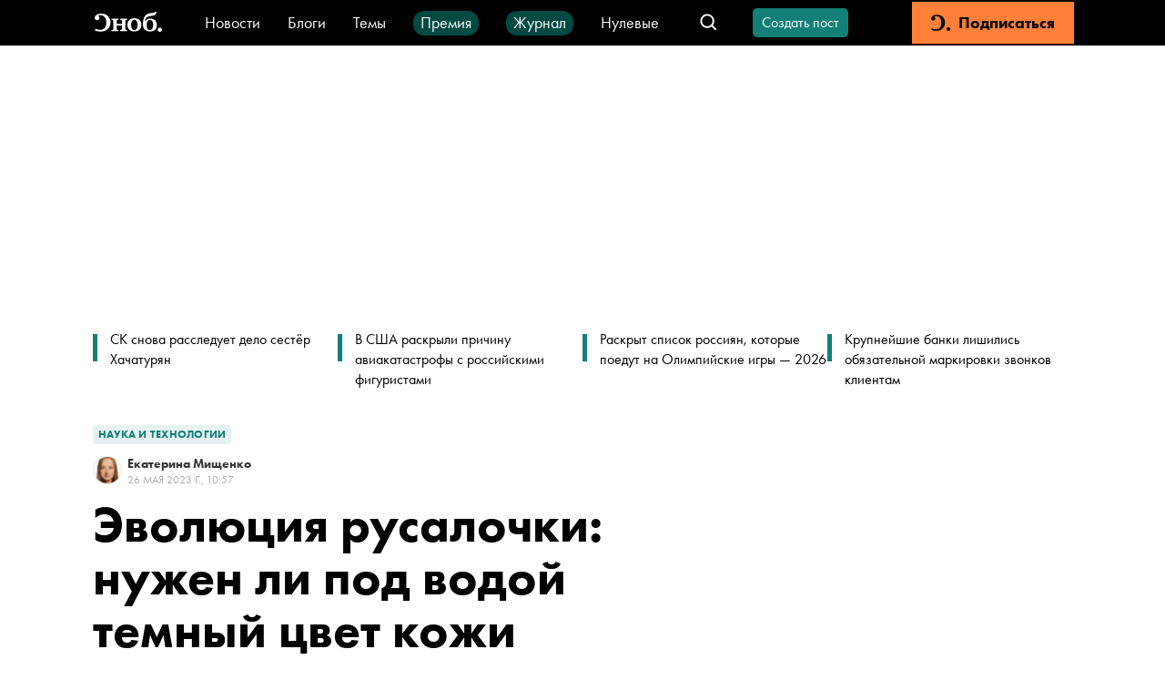

--- FILE ---
content_type: text/html; charset=utf-8
request_url: https://snob.ru/science/evolyuciya-rusalochki-nuzhen-li-pod-vodoj-temnyj-cvet-kozhi/
body_size: 65008
content:
<!doctype html><html data-n-head-ssr lang="ru" data-n-head="%7B%22lang%22:%7B%22ssr%22:%22ru%22%7D%7D"><head ><title>Эволюция русалочки: нужен ли под водой темный цвет кожи</title><meta data-n-head="ssr" charset="utf-8"><meta data-n-head="ssr" name="viewport" content="width=device-width, initial-scale=1"><meta data-n-head="ssr" data-hid="thumbnail" name="thumbnail" content="https://snob.ru/favicon.ico"><meta data-n-head="ssr" data-hid="apple-mobile-web-app-title" name="apple-mobile-web-app-title" content="snob.ru"><meta data-n-head="ssr" data-hid="og:site_name" property="og:site_name" content="snob.ru"><meta data-n-head="ssr" data-hid="robots:max-image-preview" name="robots" content="max-image-preview:large"><meta data-n-head="ssr" name="msapplication-TileColor" content="#da532c"><meta data-n-head="ssr" data-hid="charset" charset="utf-8"><meta data-n-head="ssr" data-hid="mobile-web-app-capable" name="mobile-web-app-capable" content="yes"><meta data-n-head="ssr" data-hid="articleId" name="articleId" itemprop="identifier" content="3067676"><meta data-n-head="ssr" data-hid="description" name="description" content="Часть зрителей фильма «Русалочка» возмутило, что роль Ариэль исполняет темнокожая актриса. С точки зрения индустрии этот выбор понятен, но существует ли эволюционная выгода для русалок от темной кожи под водой? Есть ли аналоги «расы» у рыб и от чего зависит их более светлая или темная окраска?"><meta data-n-head="ssr" data-hid="keywords" name="keywords" content="наука"><meta data-n-head="ssr" data-hid="og:url" property="og:url" content="https://snob.ru/science/evolyuciya-rusalochki-nuzhen-li-pod-vodoj-temnyj-cvet-kozhi/"><meta data-n-head="ssr" data-hid="og:type" property="og:type" content="article"><meta data-n-head="ssr" data-hid="og:title" property="og:title" content="Эволюция русалочки: нужен ли под водой темный цвет кожи"><meta data-n-head="ssr" data-hid="og:description" property="og:description" content="Часть зрителей фильма «Русалочка» возмутило, что роль Ариэль исполняет темнокожая актриса. С точки зрения индустрии этот выбор понятен, но существует ли эволюционная выгода для русалок от темной кожи под водой? Есть ли аналоги «расы» у рыб и от чего зависит их более светлая или темная окраска?"><meta data-n-head="ssr" data-hid="og:image" property="og:image" content="https://0d314c86-f76b-45cc-874e-45816116a667.selcdn.net/41bc04d3-f993-41c2-8c05-36b166306c25.jpg"><meta data-n-head="ssr" data-hid="article:published_time" property="article:published_time" content="2023-05-26T13:57:00+03:00"><meta data-n-head="ssr" data-hid="article:modified_time" property="article:modified_time" content="2024-03-01T06:07:39.697186+03:00"><meta data-n-head="ssr" data-hid="article:section" property="article:section" content="Наука и технологии"><meta data-n-head="ssr" data-hid="article:tag" property="article:tag" content="наука"><meta data-n-head="ssr" data-hid="twitter:card" property="twitter:card" content="summary_large_image"><meta data-n-head="ssr" data-hid="twitter:site" property="twitter:site" content="@snob_project"><meta data-n-head="ssr" data-hid="twitter:title" property="twitter:title" content="Эволюция русалочки: нужен ли под водой темный цвет кожи"><meta data-n-head="ssr" data-hid="twitter:description" property="twitter:description" content="Часть зрителей фильма «Русалочка» возмутило, что роль Ариэль исполняет темнокожая актриса. С точки зрения индустрии этот выбор понятен, но существует ли эволюционная выгода для русалок от темной кожи под водой? Есть ли аналоги «расы» у рыб и от чего зависит их более светлая или темная окраска?"><meta data-n-head="ssr" name="article:section" content="Наука и технологии"><link data-n-head="ssr" rel="icon" type="image/png" sizes="32x32" href="/favicon-32x32.png"><link data-n-head="ssr" rel="icon" type="image/png" sizes="16x16" href="/favicon-16x16.png"><link data-n-head="ssr" rel="icon" type="image/png" sizes="48x48" href="/favicon-48x48.png"><link data-n-head="ssr" rel="apple-touch-icon" data-hid="apple-touch-icon" sizes="180x180" href="/apple-touch-icon.png"><link data-n-head="ssr" rel="shortcut icon" data-hid="shortcut-icon" href="/favicon-48x48.png"><link data-n-head="ssr" rel="manifest" data-hid="manifest" href="/site.webmanifest"><link data-n-head="ssr" rel="mask-icon" data-hid="mask-icon" href="/safari-pinned-tab.svg" color="#000000"><link data-n-head="ssr" rel="canonical" href="https://snob.ru/science/evolyuciya-rusalochki-nuzhen-li-pod-vodoj-temnyj-cvet-kozhi/"><link data-n-head="ssr" rel="amphtml" href="https://snob.ru/amp/3067676/"><script data-n-head="ssr" src="https://widget.cloudpayments.ru/bundles/cloudpayments" defer></script><script data-n-head="ssr" src="https://www.google.com/recaptcha/api.js?onload=onloadCallback&amp;render=explicit" async defer></script><script data-n-head="ssr" type="text/javascript" data-hid="yandex-init">window.yaContextCb = window.yaContextCb || []</script><script data-n-head="ssr" data-hid="yandex-context" src="https://yandex.ru/ads/system/context.js" async></script><script data-n-head="ssr" data-hid="gtm-script">if(!window._gtm_init){window._gtm_init=1;(function(w,n,d,m,e,p){w[d]=(w[d]==1||n[d]=='yes'||n[d]==1||n[m]==1||(w[e]&&w[e][p]&&w[e][p]()))?1:0})(window,navigator,'doNotTrack','msDoNotTrack','external','msTrackingProtectionEnabled');(function(w,d,s,l,x,y){w[x]={};w._gtm_inject=function(i){if(w.doNotTrack||w[x][i])return;w[x][i]=1;w[l]=w[l]||[];w[l].push({'gtm.start':new Date().getTime(),event:'gtm.js'});var f=d.getElementsByTagName(s)[0],j=d.createElement(s);j.async=true;j.src='https://www.googletagmanager.com/gtm.js?id='+i;f.parentNode.insertBefore(j,f);};w[y]('GTM-M4WGJ88')})(window,document,'script','dataLayer','_gtm_ids','_gtm_inject')}</script><script data-n-head="ssr" type="application/ld+json">{"@context":"https://schema.org","@graph":[{"@type":"BreadcrumbList","itemListElement":[{"@type":"ListItem","position":1,"item":{"@id":"//snob.ru/theme/","name":"Наука и технологии"}}]},{"@type":"Article","@id":"3067676","mainEntityOfPage":"https://snob.ru/science/evolyuciya-rusalochki-nuzhen-li-pod-vodoj-temnyj-cvet-kozhi/","headline":"Эволюция русалочки: нужен ли под водой темный цвет кожи","description":"&lt;p&gt;На этой неделе начинаются премьеры фильма «Русалочка» за пределами США. Первые европейские показы прошли 24 мая в Бельгии, Италии, Нидерландах, а мировой релиз запланирован на 26 мая. Часть зрителей еще на этапе рекламы &lt;a href=&quot;https://tlum.ru/news/kak-i-za-chto-zriteli-nenavidyat-novuyu-rusalochku/&quot;&gt;возмутило&lt;/a&gt;, что роль Ариэль будет исполнять темнокожая актриса Холли Бейли, и фильм &lt;a href=&quot;https://www.kommersant.ru/doc/4020219&quot;&gt;подвергся критике&lt;/a&gt; в соцсетях. С точки зрения индустрии этот выбор понятен, но существует ли эволюционная выгода для русалок от темной кожи под водой, где воздействие ультрафиолета, для защиты от которого она и нужна, не такое сильное? Есть ли аналоги «расы» у рыб и других морских обитателей и от чего зависит их более светлая или темная окраска?&lt;/p&gt;","articleSection":"Наука и технологии","publisher":{"@type":"Organization","name":"Сноб","logo":{"@type":"ImageObject","url":"https://0d314c86-f76b-45cc-874e-45816116a667.selcdn.net/73c2be0f-5c51-475c-a3f5-125e040c08cd.png","width":"400","height":"400"}},"author":[{"@type":"Person","url":"https://snob.ru/profile/405265/","name":"Екатерина Мищенко"}],"text":"&lt;div class=&quot;figure-container gallery-container figure-alignment-center&quot;&gt;\n          &lt;figure&gt;\n            &lt;a \n              href=&quot;https://0d314c86-f76b-45cc-874e-45816116a667.selcdn.net/69afbe28-f37a-45ab-9e0a-5490310b158c.jpg&quot;\n              data-pswp-width=&quot;1920&quot; \n              data-pswp-height=&quot;1280&quot;\n            &gt;\n              &lt;img \n                class=&quot;image-view-normal&quot;\n                src=&quot;https://0d314c86-f76b-45cc-874e-45816116a667.selcdn.net/69afbe28-f37a-45ab-9e0a-5490310b158c.jpg&quot;\n                alt=&quot;Кадр из фильма «Русалочка»&quot;                \n              /&gt;\n            &lt;/a&gt;\n            &lt;figcaption&gt;Кадр из фильма «Русалочка» &lt;span class=&quot;image-source&quot;&gt;&lt;span&gt;Фото: Disney&lt;/span&gt;&lt;/span&gt;&lt;/figcaption&gt;\n          &lt;/figure&gt;\n        &lt;/div&gt;\n&lt;h3&gt;Запутанные отношения русалок и дарвинизма&lt;/h3&gt;\n&lt;p&gt;Объяснить выбор кинематографистов несложно: с одной стороны, в сказочном мире цвет кожи героини на сюжет не влияет, с другой — хочется дать больше рабочих мест самым разным актерам и привлечь внимание новой аудитории. Дреды вместо копны огненно-красных волос, как в мультфильме, скорее всего, героиня получила ради экономии: движение косичек просчитать дешевле и проще, чем отдельных прядей, как&lt;a href=&quot;https://www.kinopoisk.ru/media/article/4007344/&quot;target=&quot;_blank&quot;rel=&quot;noopener nofollow&quot;&gt; разъяснили&lt;/a&gt; VFX-специалисты на примере второй части «Аватара». Но могла ли темнокожая русалочка появиться в результате эволюции?&lt;/p&gt;\n&lt;p&gt;Гипотетическая эволюция русалок как интересный мысленный эксперимент продолжает занимать ученых с древности. Интересно, что в конце XIX века само появление дарвинизма и других эволюционных теорий помогало некоторым натуралистам и просто любителям мистики и казуистики «оправдывать» существование русалок и разных мифических созданий. В свою очередь, эта неожиданная поддержка странных личностей скорее вредила эволюционной теории, которую многие &lt;a href=&quot;https://www.euppublishing.com/doi/10.3366/e0260954108000041&quot;target=&quot;_blank&quot;rel=&quot;noopener nofollow&quot;&gt;не хотели принимать всерьез&lt;/a&gt;.&lt;/p&gt;\n&lt;p&gt;Сейчас одни исследователи считают прообразом русалок морских коров, или дюгоней,&lt;a href=&quot;https://doi.org/10.2993/0278-0771-40.1.56&quot;target=&quot;_blank&quot;rel=&quot;noopener nofollow&quot;&gt; находя этому подтверждения&lt;/a&gt; в мифологии и лингвистике индонезийских народов, другие ищут причину появления таких мифов в рождении детей с мутациями — например, сиреномелией, при которой у ребенка не разделены ноги. Некоторые ученые&lt;a href=&quot;https://jewlscholar.mtsu.edu/items/f734ce9f-6a93-4f0c-a14e-d6bab38b2338&quot;target=&quot;_blank&quot;rel=&quot;noopener nofollow&quot;&gt; предполагают&lt;/a&gt;, что русалки должны были бы приобрести обтекаемое тело для уменьшения сопротивления воды, а для сохранения тепла под водой им потребовалось бы обрасти толстым слоем подкожного жира и укоротить конечности. Питер Гоггин в поисках ответа на вопрос, реальны ли русалки,&lt;a href=&quot;https://shimajournal.org/issues/v12n2/d.-goggin-shima-v12n2.pdf&quot;target=&quot;_blank&quot;rel=&quot;noopener nofollow&quot;&gt; анализирует дискурс&lt;/a&gt; вокруг них и заключает, что границы определения «русалки» настолько размыты, что в мире вполне можно найти существа, которые под него бы подошли.&lt;/p&gt;\n&lt;div class=&quot;read-also-in-text&quot;&gt;&lt;div class=&quot;read-also-in-text__block-title&quot;&gt;&lt;/div&gt;&lt;div class=&quot;read-also-in-text__content&quot;&gt;\n                  &lt;a href=&quot;/science/lekarstvo-ot-vich-kak-uchenye-iz-rossii-i-ssha-vplotnuyu-podoshli-k-resheniyu-problemy-chumy-hh-veka/&quot; target=&quot;_blank&quot;&gt;\n                    &lt;div&gt;Лекарство от ВИЧ. Как ученые из России и США вплотную подошли к решению проблемы «чумы ХХ века»&lt;/div&gt;&lt;/a&gt;&lt;/div&gt;&lt;/div&gt;\n&lt;div class=&quot;figure-container gallery-container figure-alignment-center&quot;&gt;\n          &lt;figure&gt;\n            &lt;a \n              href=&quot;https://0d314c86-f76b-45cc-874e-45816116a667.selcdn.net/3914dc7c-b1b4-4bd2-801a-83bd95e76e35.jpg&quot;\n              data-pswp-width=&quot;1920&quot; \n              data-pswp-height=&quot;1280&quot;\n            &gt;\n              &lt;img \n                class=&quot;image-view-normal&quot;\n                src=&quot;https://0d314c86-f76b-45cc-874e-45816116a667.selcdn.net/3914dc7c-b1b4-4bd2-801a-83bd95e76e35.jpg&quot;\n                alt=&quot;Кадр из фильма «Русалочка»&quot;                \n              /&gt;\n            &lt;/a&gt;\n            &lt;figcaption&gt;Кадр из фильма «Русалочка» &lt;span class=&quot;image-source&quot;&gt;&lt;span&gt;Фото: Disney&lt;/span&gt;&lt;/span&gt;&lt;/figcaption&gt;\n          &lt;/figure&gt;\n        &lt;/div&gt;\n&lt;h3&gt;Влияние рас на подводный окрас&lt;/h3&gt;\n&lt;p&gt;Исследований, где говорилось бы о гипотетическом цвете кожи или расах русалок, обнаружить не удалось, однако популяции внутри одного вида, которые отличаются по окраске, могут встречаться у морских животных — например, для маскировки в других условиях среды. Правда, в этом случае среди русалок в фильме темная кожа бы преобладала. С другой стороны, расы людей изначально возникли для адаптации к жизни в разном климате. Но, когда люди научились путешествовать на большие расстояния и скрещиваться с чужеземцами, границы между расами стерлись и появилось множество смешанных, переходных вариантов. Этим расы отличаются от подвидов у животных, которые часто изолированы друг от друга географически, отличаются экологическими нишами или сезонами размножения. Так что, если бы социальные факторы (путешествия) для русалок стали преобладать над биологическими (необходимость маскировки по цвету кожи), их популяции бы мигрировали и смешивались, как человеческие.&lt;/p&gt;\n&lt;p&gt;Кроме того, если другой цвет не наносит вреда, он тоже может сохраняться в популяции и передаваться потомкам, даже не принося пользы. Например, у острова Хоккайдо ученые&lt;a href=&quot;https://aquaticmammalsjournal.org/share/aquaticmammalsissuearchives/2001/aquaticmammals_27-02/27-02_tsutsui.pdf&quot;target=&quot;_blank&quot;rel=&quot;noopener nofollow&quot;&gt; обнаружили группу&lt;/a&gt; белых тихоокеанских дельфинов-белобочек. Некоторые из них совершенно белые, другие имеют темные пятна — возможно, потому что скрещиваются с черно-белыми сородичами. Пользы для дельфинов от белой окраски, скорее всего, нет. У крайтов, морских змей, встречаются особи темного цвета, что ученые также&lt;a href=&quot;https://brill.com/view/journals/amre/29/1/article-p1_1.xml&quot;target=&quot;_blank&quot;rel=&quot;noopener nofollow&quot;&gt; объяснили случайными мутациями&lt;/a&gt;. Так и Ариэль может случайно получить темный цвет кожи, если для русалок этот признак будет нейтральным.&lt;/p&gt;\n&lt;div class=&quot;figure-container gallery-container figure-alignment-center&quot;&gt;\n          &lt;figure&gt;\n            &lt;a \n              href=&quot;https://0d314c86-f76b-45cc-874e-45816116a667.selcdn.net/183b1e99-e78a-460e-a0d8-bbe70ef93f68.jpg&quot;\n              data-pswp-width=&quot;1920&quot; \n              data-pswp-height=&quot;1280&quot;\n            &gt;\n              &lt;img \n                class=&quot;image-view-normal&quot;\n                src=&quot;https://0d314c86-f76b-45cc-874e-45816116a667.selcdn.net/183b1e99-e78a-460e-a0d8-bbe70ef93f68.jpg&quot;\n                alt=&quot;Кадр из фильма «Русалочка»&quot;                \n              /&gt;\n            &lt;/a&gt;\n            &lt;figcaption&gt;Кадр из фильма «Русалочка» &lt;span class=&quot;image-source&quot;&gt;&lt;span&gt;Фото: Disney&lt;/span&gt;&lt;/span&gt;&lt;/figcaption&gt;\n          &lt;/figure&gt;\n        &lt;/div&gt;\n&lt;p&gt;Но для маскировки русалкам скорее помогла бы другая окраска.&lt;a href=&quot;https://www.youtube.com/watch?v=9skaddav1d4&amp;t=97s&quot;target=&quot;_blank&quot;rel=&quot;noopener nofollow&quot;&gt; Судя по трейлеру&lt;/a&gt; фильма, русалки часто держатся в положении стоя, но плавают, изгибаясь в продольном направлении, как дельфин или косатка, и строение хвоста у них похожее. У многих крупных морских животных, которые плавают горизонтально в толще воды, а не возле дна или среди рифов, как камбалы или морские коньки, нижняя сторона будет бледной, а верхняя — более темной. Это помогает маскироваться одновременно на фоне света, идущего от поверхности, и на фоне темных глубин. Некоторые виды животных пошли еще дальше и приобрели&lt;a href=&quot;https://royalsocietypublishing.org/doi/abs/10.1098/rstb.1970.0037&quot;target=&quot;_blank&quot;rel=&quot;noopener nofollow&quot;&gt; блестящие или светящиеся элементы&lt;/a&gt;, например клетки с кристаллами гуанина, чтобы сбить с толку хищников или добычу. Поэтому живот Ариэль с высокой вероятностью мог бы быть светлым, а спина — темной.&lt;/p&gt;\n&lt;h3&gt;Загар и меланома под водой&lt;/h3&gt;\n&lt;p&gt;Помогает ли темный окрас защищаться от ультрафиолета морским обитателям — и нужно ли им это вообще? По подсчетам&lt;a href=&quot;http://spectra.at.tut.by/&quot;target=&quot;_blank&quot;rel=&quot;noopener nofollow&quot;&gt; прикладной программы SPECTRA&lt;/a&gt;, глубина проникновения ультрафиолета сравнима с глубиной, на которую проходит и обычный свет видимой части спектра. Тогда в среднем ультрафиолетовые лучи должны сильно ослабевать&lt;a href=&quot;https://flot.com/publications/books/shelf/shipnavigation/86.htm&quot;target=&quot;_blank&quot;rel=&quot;noopener nofollow&quot;&gt; после 30–50 метров&lt;/a&gt; — такова прозрачность воды во многих морях. Полностью защитить от ультрафиолетовых лучей может только слой воды в несколько сотен метров. Так что, хотя морским обитателям достается меньше света, они тоже рискуют обгореть на солнце или&lt;a href=&quot;https://doi.org/10.1016/b978-0-12-381320-6.00014-x&quot;target=&quot;_blank&quot;rel=&quot;noopener nofollow&quot;&gt; получить меланому&lt;/a&gt;.&lt;/p&gt;\n&lt;p&gt;Водные позвоночные, как и мы,&lt;a href=&quot;https://www.nature.com/articles/s41586-018-0213-0&quot;target=&quot;_blank&quot;rel=&quot;noopener nofollow&quot;&gt; имеют специальную систему&lt;/a&gt; пигментных клеток-меланоцитов, чтобы защитить от ультрафиолета костный мозг и его рыбьи «аналоги», где происходит кроветворение. Это помогает предотвратить рак крови. Кожа разных видов рыб&lt;a href=&quot;https://www.tandfonline.com/doi/abs/10.1577/1548-8667(1997)009%3c0132:eoubro%3e2.3.co;2&quot;target=&quot;_blank&quot;rel=&quot;noopener nofollow&quot;&gt; реагирует на ультрафиолет&lt;/a&gt; по-разному. Одни, как лосось Кларка, получают жестокие ожоги после 48 часов нахождения под ультрафиолетовой лампой, тогда как другие, как чучучан панцирный, спокойно переносят даже 72 часа. Зависит это, правда, не столько от окраски, сколько от толщины слоя кожи и специфических разновидностей отражающих клеток в ней.&lt;/p&gt;\n&lt;div class=&quot;read-also-in-text&quot;&gt;&lt;div class=&quot;read-also-in-text__block-title&quot;&gt;&lt;/div&gt;&lt;div class=&quot;read-also-in-text__content&quot;&gt;\n                  &lt;a href=&quot;/science/zvonok-drugu-kak-videosvyaz-pomogaet-popugayam-i-drugim-zhivotnym-ne-stradat-ot-odinochestva/&quot; target=&quot;_blank&quot;&gt;\n                    &lt;div&gt;Звонок другу. Как видеосвязь помогает попугаям и другим животным не страдать от одиночества&lt;/div&gt;&lt;/a&gt;&lt;/div&gt;&lt;/div&gt;\n&lt;p&gt;Морские млекопитающие тоже &lt;a href=&quot;https://link.springer.com/content/pdf/10.1038/srep02386.pdf&quot;target=&quot;_blank&quot;rel=&quot;noopener nofollow&quot;&gt;ищут свои способы&lt;/a&gt; противостоять ультрафиолету. Кашалоты, которые имеют темную окраску и проводят много времени на поверхности воды, приспособились «ремонтировать» поврежденную ДНК или убивать слишком пострадавшие от мутаций клетки при помощи белка теплового шока HSP70 и белка KIN, контролирующего фазы жизненного цикла клетки. Уровни этих белков у кашалотов оказались значительно выше, чем у других изученных видов китов. А вот более светлые синие киты усиливают свою пигментацию в жаркий сезон, что помогает защитить ДНК их кожи от повреждений. Такая способность наводит на мысли о еще одном варианте: русалки могли бы менять свой цвет — но скорее не в зависимости от сезона (иначе все русалки в фильме были бы одного цвета), а с возрастом. Особенно это может пригодиться, если юные и взрослые особи живут в разных условиях. Например, маленькие русалочки, как мальки некоторых рыб, могли бы плавать на мелководье, где нужна пигментация для маскировки или защиты от ультрафиолета, а взрослые проводили бы больше времени на глубине, где эта необходимость отпадает.&lt;/p&gt;\n&lt;h3&gt;Подведем итог&lt;/h3&gt;\n&lt;p&gt;По аналогии с другими жителями морских глубин, скорее всего, русалки имели бы белый живот и темную спину. Однако среди них могли бы встречаться темнокожие. Это могло бы быть нейтральным признаком или полезным приспособлением к жизни у поверхности воды. Кроме того, русалки могли бы менять окраску с возрастом. Так что с точки зрения биологии у некоторых из них вполне могла бы быть темная кожа.&lt;/p&gt;","datePublished":"2023-05-26T13:57:00+03:00","dateModified":"2024-03-01T06:07:39.697186+03:00","about":[{"@type":"Thing","name":"наука"}],"image":[{"@type":"ImageObject","contentUrl":"https://0d314c86-f76b-45cc-874e-45816116a667.selcdn.net/69afbe28-f37a-45ab-9e0a-5490310b158c.jpg","url":"https://0d314c86-f76b-45cc-874e-45816116a667.selcdn.net/69afbe28-f37a-45ab-9e0a-5490310b158c.jpg","width":1920,"height":1280,"name":"Кадр из фильма «Русалочка»","description":"Кадр из фильма «Русалочка»"},{"@type":"ImageObject","contentUrl":"https://0d314c86-f76b-45cc-874e-45816116a667.selcdn.net/69afbe28-f37a-45ab-9e0a-5490310b158c.jpg","url":"https://0d314c86-f76b-45cc-874e-45816116a667.selcdn.net/69afbe28-f37a-45ab-9e0a-5490310b158c.jpg","width":1920,"height":1280,"name":"Кадр из фильма «Русалочка»","description":"Кадр из фильма «Русалочка»"},{"@type":"ImageObject","contentUrl":"https://0d314c86-f76b-45cc-874e-45816116a667.selcdn.net/3914dc7c-b1b4-4bd2-801a-83bd95e76e35.jpg","url":"https://0d314c86-f76b-45cc-874e-45816116a667.selcdn.net/3914dc7c-b1b4-4bd2-801a-83bd95e76e35.jpg","width":1920,"height":1280,"name":"Кадр из фильма «Русалочка»","description":"Кадр из фильма «Русалочка»"},{"@type":"ImageObject","contentUrl":"https://0d314c86-f76b-45cc-874e-45816116a667.selcdn.net/183b1e99-e78a-460e-a0d8-bbe70ef93f68.jpg","url":"https://0d314c86-f76b-45cc-874e-45816116a667.selcdn.net/183b1e99-e78a-460e-a0d8-bbe70ef93f68.jpg","width":1920,"height":1280,"name":"Кадр из фильма «Русалочка»","description":"Кадр из фильма «Русалочка»"}]},{"@type":"ImageObject","contentUrl":"https://0d314c86-f76b-45cc-874e-45816116a667.selcdn.net/69afbe28-f37a-45ab-9e0a-5490310b158c.jpg","url":"https://0d314c86-f76b-45cc-874e-45816116a667.selcdn.net/69afbe28-f37a-45ab-9e0a-5490310b158c.jpg","width":1920,"height":1280,"name":"Кадр из фильма «Русалочка»","description":"Кадр из фильма «Русалочка»"},{"@type":"ImageObject","contentUrl":"https://0d314c86-f76b-45cc-874e-45816116a667.selcdn.net/69afbe28-f37a-45ab-9e0a-5490310b158c.jpg","url":"https://0d314c86-f76b-45cc-874e-45816116a667.selcdn.net/69afbe28-f37a-45ab-9e0a-5490310b158c.jpg","width":1920,"height":1280,"name":"Кадр из фильма «Русалочка»","description":"Кадр из фильма «Русалочка»"},{"@type":"ImageObject","contentUrl":"https://0d314c86-f76b-45cc-874e-45816116a667.selcdn.net/3914dc7c-b1b4-4bd2-801a-83bd95e76e35.jpg","url":"https://0d314c86-f76b-45cc-874e-45816116a667.selcdn.net/3914dc7c-b1b4-4bd2-801a-83bd95e76e35.jpg","width":1920,"height":1280,"name":"Кадр из фильма «Русалочка»","description":"Кадр из фильма «Русалочка»"},{"@type":"ImageObject","contentUrl":"https://0d314c86-f76b-45cc-874e-45816116a667.selcdn.net/183b1e99-e78a-460e-a0d8-bbe70ef93f68.jpg","url":"https://0d314c86-f76b-45cc-874e-45816116a667.selcdn.net/183b1e99-e78a-460e-a0d8-bbe70ef93f68.jpg","width":1920,"height":1280,"name":"Кадр из фильма «Русалочка»","description":"Кадр из фильма «Русалочка»"}]}</script><link rel="preload" href="/_nuxt/cd4363b.js" as="script"><link rel="preload" href="/_nuxt/29f8eaf.js" as="script"><link rel="preload" href="/_nuxt/13c2c50.js" as="script"><link rel="preload" href="/_nuxt/5c3ce5d.js" as="script"><link rel="preload" href="/_nuxt/fb37080.js" as="script"><link rel="preload" href="/_nuxt/d1fe326.js" as="script"><link rel="preload" href="/_nuxt/ac01eaa.js" as="script"><style data-vue-ssr-id="cfb9325c:0 2cad8b6a:0 0317a110:0 2998b330:0 41447b86:0 7e56e4e3:0 671ad3bb:0 51e46e73:0 71576c56:0 3413966d:0 66aaaa64:0 5ef6c3f8:0 38e3cc20:0 752e6c7c:0 7edbcffe:0 19f61913:0 32abb080:0 398e8092:0 3ab6093e:0 066e8d48:0 245d06f1:0 72b7af8b:0 790498cd:0 90f90458:0 97792450:0 6673b642:0 7763b9a2:0 91a361b0:0 7d4d1be2:0 07b8002e:0 5350b202:0 a33a9938:0 61b12c72:0 c845da58:0 6f0dbd8a:0 689616d2:0 1362fe13:0 3087a26b:0 81d8dbb4:0 263d7f5c:0 3cc48330:0 1ff0c79f:0 8b6c3ee8:0 db14e42e:0 2384f9de:0 836f89c8:0">*,:after,:before{box-sizing:border-box}:after,:before{text-decoration:inherit;vertical-align:inherit}html{cursor:default;line-height:1.5;-moz-tab-size:4;-o-tab-size:4;tab-size:4;-webkit-tap-highlight-color:transparent;-ms-text-size-adjust:100%;-webkit-text-size-adjust:100%;word-break:break-word}body{margin:0}h1{font-size:2em;margin:.67em 0}dl dl,dl ol,dl ul,ol dl,ol ol,ol ul,ul dl,ul ol,ul ul{margin:0}hr{color:inherit;height:0;overflow:visible}main{display:block}nav ol,nav ul{list-style:none;padding:0}nav li:before{content:"\200B"}pre{font-family:monospace,monospace;font-size:1em;overflow:auto;-ms-overflow-style:scrollbar}a{background-color:transparent}abbr[title]{text-decoration:underline;-webkit-text-decoration:underline dotted;text-decoration:underline dotted}b,strong{font-weight:bolder}code,kbd,samp{font-family:monospace,monospace;font-size:1em}small{font-size:80%}audio,canvas,iframe,img,svg,video{vertical-align:middle}audio,video{display:inline-block}audio:not([controls]){display:none;height:0}iframe,img{border-style:none}svg:not([fill]){fill:currentColor}svg:not(:root){overflow:hidden}table{border-collapse:collapse;border-color:inherit;text-indent:0}button,input,select{margin:0}button{overflow:visible;text-transform:none}[type=button],[type=reset],[type=submit],button{-webkit-appearance:button}fieldset{border:1px solid #a0a0a0;padding:.35em .75em .625em}input{overflow:visible}legend{color:inherit;display:table;max-width:100%;white-space:normal}progress{display:inline-block;vertical-align:baseline}select{text-transform:none}textarea{margin:0;overflow:auto;resize:vertical}[type=checkbox],[type=radio]{padding:0}[type=search]{-webkit-appearance:textfield;outline-offset:-2px}::-webkit-inner-spin-button,::-webkit-outer-spin-button{height:auto}::-webkit-input-placeholder{color:inherit;opacity:.54}::-webkit-search-decoration{-webkit-appearance:none}::-webkit-file-upload-button{-webkit-appearance:button;font:inherit}::-moz-focus-inner{border-style:none;padding:0}:-moz-focusring{outline:1px dotted ButtonText}:-moz-ui-invalid{box-shadow:none}details,dialog{display:block}dialog{background-color:#fff;border:solid;color:#000;height:-moz-fit-content;height:fit-content;left:0;margin:auto;padding:1em;position:absolute;right:0;width:-moz-fit-content;width:fit-content}dialog:not([open]){display:none}summary{display:list-item}canvas{display:inline-block}template{display:none}[tabindex],a,area,button,input,label,select,summary,textarea{-ms-touch-action:manipulation}[hidden]{display:none}[aria-busy=true]{cursor:progress}[aria-controls]{cursor:pointer}[aria-disabled=true],[disabled]{cursor:not-allowed}[aria-hidden=false][hidden]{display:inline;display:initial}[aria-hidden=false][hidden]:not(:focus){clip:rect(0,0,0,0);position:absolute}
/*! PhotoSwipe main CSS by Dmytro Semenov | photoswipe.com */.pswp{--pswp-bg:#000;--pswp-placeholder-bg:#222;--pswp-root-z-index:100000;--pswp-preloader-color:rgba(79,79,79,0.4);--pswp-preloader-color-secondary:hsla(0,0%,100%,0.9);--pswp-icon-color:#fff;--pswp-icon-color-secondary:#4f4f4f;--pswp-icon-stroke-color:#4f4f4f;--pswp-icon-stroke-width:2px;--pswp-error-text-color:var(--pswp-icon-color);position:fixed;top:0;left:0;width:100%;height:100%;z-index:var(--pswp-root-z-index);display:none;touch-action:none;opacity:.003;contain:layout style size;-webkit-tap-highlight-color:rgba(0,0,0,0)}.pswp,.pswp:focus{outline:0}.pswp *{box-sizing:border-box}.pswp img{max-width:none}.pswp--open{display:block}.pswp,.pswp__bg{transform:translateZ(0);will-change:opacity}.pswp__bg{opacity:.005;background:var(--pswp-bg)}.pswp,.pswp__scroll-wrap{overflow:hidden}.pswp__bg,.pswp__container,.pswp__content,.pswp__img,.pswp__item,.pswp__scroll-wrap,.pswp__zoom-wrap{position:absolute;top:0;left:0;width:100%;height:100%}.pswp__img,.pswp__zoom-wrap{width:auto;height:auto}.pswp--click-to-zoom.pswp--zoom-allowed .pswp__img{cursor:zoom-in}.pswp--click-to-zoom.pswp--zoomed-in .pswp__img{cursor:move;cursor:grab}.pswp--click-to-zoom.pswp--zoomed-in .pswp__img:active{cursor:grabbing}.pswp--no-mouse-drag.pswp--zoomed-in .pswp__img,.pswp--no-mouse-drag.pswp--zoomed-in .pswp__img:active,.pswp__img{cursor:zoom-out}.pswp__button,.pswp__container,.pswp__counter,.pswp__img{-webkit-user-select:none;-moz-user-select:none;-ms-user-select:none;user-select:none}.pswp__item{z-index:1;overflow:hidden}.pswp__hidden{display:none!important}.pswp__content{pointer-events:none}.pswp__content>*{pointer-events:auto}.pswp__error-msg-container{display:grid}.pswp__error-msg{margin:auto;font-size:1em;line-height:1;color:var(--pswp-error-text-color)}.pswp .pswp__hide-on-close{opacity:.005;will-change:opacity;transition:opacity var(--pswp-transition-duration) cubic-bezier(.4,0,.22,1);z-index:10;pointer-events:none}.pswp--ui-visible .pswp__hide-on-close{opacity:1;pointer-events:auto}.pswp__button{position:relative;display:block;width:50px;height:60px;padding:0;margin:0;overflow:hidden;cursor:pointer;background:none;border:0;box-shadow:none;opacity:.85;-webkit-appearance:none;-webkit-touch-callout:none}.pswp__button:active,.pswp__button:focus,.pswp__button:hover{transition:none;padding:0;background:none;border:0;box-shadow:none;opacity:1}.pswp__button:disabled{opacity:.3;cursor:auto}.pswp__icn{fill:var(--pswp-icon-color);color:var(--pswp-icon-color-secondary);position:absolute;top:14px;left:9px;width:32px;height:32px;overflow:hidden;pointer-events:none}.pswp__icn-shadow{stroke:var(--pswp-icon-stroke-color);stroke-width:var(--pswp-icon-stroke-width);fill:none}.pswp__icn:focus{outline:0}.pswp__img--with-bg,div.pswp__img--placeholder{background:var(--pswp-placeholder-bg)}.pswp__top-bar{position:absolute;left:0;top:0;width:100%;height:60px;display:flex;flex-direction:row;justify-content:flex-end;z-index:10;pointer-events:none!important}.pswp__top-bar>*{pointer-events:auto;will-change:opacity}.pswp__button--close{margin-right:6px}.pswp__button--arrow{position:absolute;top:0;width:75px;height:100px;top:50%;margin-top:-50px}.pswp__button--arrow:disabled{display:none;cursor:default}.pswp__button--arrow .pswp__icn{top:50%;margin-top:-30px;width:60px;height:60px;background:none;border-radius:0}.pswp--one-slide .pswp__button--arrow{display:none}.pswp--touch .pswp__button--arrow{visibility:hidden}.pswp--has_mouse .pswp__button--arrow{visibility:visible}.pswp__button--arrow--prev{right:auto;left:0}.pswp__button--arrow--next{right:0}.pswp__button--arrow--next .pswp__icn{left:auto;right:14px;transform:scaleX(-1)}.pswp__button--zoom{display:none}.pswp--zoom-allowed .pswp__button--zoom{display:block}.pswp--zoomed-in .pswp__zoom-icn-bar-v{display:none}.pswp__preloader{position:relative;overflow:hidden;width:50px;height:60px;margin-right:auto}.pswp__preloader .pswp__icn{opacity:0;transition:opacity .2s linear;animation:pswp-clockwise .6s linear infinite}.pswp__preloader--active .pswp__icn{opacity:.85}@keyframes pswp-clockwise{0%{transform:rotate(0deg)}to{transform:rotate(1turn)}}[dir=ltr] .pswp__counter{margin-left:20px}[dir=rtl] .pswp__counter{margin-right:20px}.pswp__counter{height:30px;margin-top:15px;font-size:14px;line-height:30px;color:var(--pswp-icon-color);text-shadow:1px 1px 3px var(--pswp-icon-color-secondary);opacity:.85}.pswp--one-slide .pswp__counter{display:none}
:root{--primary-color--rgb:18,128,118;--special-color--rgb:227,0,0;--subscription-color--rgb:255,129,57;--accent-color:#f6d523;--donate-color:#f6d523;--donate-mate-color:#ffe34e;--primary-color:rgb(var(--primary-color--rgb));--primary-mate-color:#0fac9f;--secondary-color:grey;--secondary-mate-color:#a7a6a6;--special-color:rgb(var(--special-color--rgb));--special-mate-color:#f61616;--black-color:#000;--black-mate-color:#000;--white-color:#fff;--white-mate-color:#fff;--gray-x-dark-color:#54524f;--gray-dark-color:#666;--gray-color:#9b9b9b;--gray-light-color:#ababab;--gray-x-light-color:#ebebeb;--white-smoke-color:#f1f1f1;--seashell-color:#fff5ee;--subscription-color:#ff8139;--subscription-mate-color:#ff9153;--side-padding:0;--bottom-padding:93px;--vertical-padding:36px;--font-family:"Futura PT",Arial,Helvetica,sans-serif;--post-content-font-family:Lora,"Times New Roman",Times,serif;--sber-font:"SB Sans Display";--hover-opacity:0.7;--navbar-height:50px;--navbar-z-index:20}@media (max-width:1439px){:root{--side-padding:50px}}@media (max-width:1023px){:root{--vertical-padding:24px}}@media (max-width:767px){:root{--side-padding:16px}}
@font-face{font-family:"Arial";src:local(Arial Bold);size-adjust:93.5%;font-weight:700}@font-face{font-family:"Arial";src:local(Arial);size-adjust:85%;font-weight:400}@font-face{font-family:"Helvetica";src:local(Helvetica Bold);size-adjust:93.5%;font-weight:700}@font-face{font-family:"Helvetica";src:local(Helvetica);size-adjust:85%;font-weight:400}@font-face{font-family:"Futura PT";src:url(/blogs/fonts/Futura-PT_Book.woff2) format("woff2"),url(/blogs/fonts/Futura-PT_Book.woff) format("woff");font-weight:400;font-style:normal}@font-face{font-family:"Futura PT";src:url(/blogs/fonts/Futura-PT_Heavy.woff2) format("woff2"),url(/blogs/fonts/Futura-PT_Heavy.woff) format("woff");font-weight:800;font-style:normal}@font-face{font-family:"Lora";font-style:normal;font-weight:400;src:url(/blogs/fonts/Lora-Regular.woff2) format("woff2"),url(/blogs/fonts/Lora-Regular.woff) format("woff")}@font-face{font-family:"Lora";font-style:italic;font-weight:400;src:url(/blogs/fonts/Lora-Italic.woff2) format("woff2"),url(/blogs/fonts/Lora-Italic.woff) format("woff")}@font-face{font-family:"Lora";font-style:normal;font-weight:700;src:url(/blogs/fonts/Lora-Bold.woff2) format("woff2"),url(/blogs/fonts/Lora-Bold.woff) format("woff")}@font-face{font-family:"Lora";font-style:italic;font-weight:700;src:url(/blogs/fonts/Lora-BoldItalic.woff2) format("woff2"),url(/blogs/fonts/Lora-BoldItalic.woff) format("woff")}@font-face{font-family:"SB Sans Display";font-style:normal;font-weight:600;src:url(/blogs/fonts/sber/sbsans-display-semibold.otf)}:root{font-family:var(--font-family);word-break:normal}a{color:var(--black-color);text-decoration:none}button{font-family:var(--font-family)}.page-enter-active,.page-leave-active{transition:opacity .1s}.page-enter,.page-leave-to{opacity:0}ul,ul li{margin:0;padding:0;text-indent:0;list-style-type:none}figure{margin:0}body{max-width:100%!important;background-color:var(--white-color)!important}.pswp--open{display:flex;justify-content:center}svg:not([fill]).pswp__icn{fill:var(--pswp-icon-color)}.pswp__button--arrow{width:148px}@media (max-width:1023px){.pswp__button--arrow{display:none}}.pswp:not(.pswp--one-slide) .pswp__button--arrow:disabled{display:block;opacity:.6}.pswp__button--close{position:absolute;right:24px;top:24px;width:60px;height:60px}.pswp__custom-caption{position:absolute;bottom:24px;max-width:600px;margin-left:16px;margin-right:16px;padding:10px;border-radius:8px;background:rgba(0,0,0,.62);font-size:16px;color:#fff;text-align:center}.pswp__custom-caption .counter{font-size:14px;color:#cbcbcb}.pswp__custom-caption a{color:#fff;text-decoration:underline}.hidden-caption-content{display:none}
.modal-overlay{position:fixed;top:0;right:0;bottom:0;left:0;display:flex;align-items:center;justify-content:center;background-color:rgba(0,0,0,.7);z-index:999}
.nuxt-progress{position:fixed;top:0;left:0;right:0;height:2px;width:0;opacity:1;transition:width .1s,opacity .4s;background-color:#000;z-index:999999}.nuxt-progress.nuxt-progress-notransition{transition:none}.nuxt-progress-failed{background-color:red}
.article__load-more[data-v-49686e73]{max-width:300px;margin:36px auto}.app__main-content[data-v-49686e73]{position:relative;width:100%;box-sizing:border-box!important;padding:0 var(--side-padding);margin:0 auto;max-width:1248px;min-height:calc(100vh - var(--navbar-height))}@media (max-width:767px){.app__main-content[data-v-49686e73]{max-width:100vw}}
.app-navbar[data-v-01dc46c6]{position:sticky;top:0;left:0;height:var(--navbar-height);box-sizing:border-box;padding:2px 100px;color:#fff;background:#000;white-space:nowrap;z-index:var(--navbar-z-index)}.app-navbar__banner[data-v-01dc46c6]{margin-right:20px}.app-navbar__search[data-v-01dc46c6]{margin-left:auto}.app-navbar__items[data-v-01dc46c6]{display:flex;flex-wrap:wrap;height:27px;justify-content:center;align-items:baseline;grid-row-gap:20px;row-gap:20px;overflow:hidden}.app-navbar__content[data-v-01dc46c6]{display:flex;align-items:center;width:100%;height:100%;margin-left:auto;margin-right:auto;max-width:1440px}.app-navbar__logo[data-v-01dc46c6]{display:flex;align-items:center;justify-content:center;height:45px;margin-right:40px}@media (max-width:767px){.app-navbar__logo[data-v-01dc46c6]{width:45px;margin-right:20px}}.app-navbar__wrapper[data-v-01dc46c6]{font:400 18px/18px var(--font-family);margin-right:30px}.app-navbar__wrapper[data-v-01dc46c6] a{color:var(--white-color)}.app-navbar__link[data-v-01dc46c6]{box-sizing:border-box;display:flex;height:27px;align-items:center}.app-navbar__link_green[data-v-01dc46c6]{padding:4px 8px 5px;border-radius:12px;background-color:#004a44}.app-navbar__create-post[data-v-01dc46c6]{margin-left:26px}.app-navbar__auth[data-v-01dc46c6]{margin-left:35px}.app-navbar__subscription[data-v-01dc46c6]{min-width:178px;height:100%;margin-left:35px}.app-navbar__menu-button--desktop[data-v-01dc46c6]{display:none;margin-left:20px;margin-right:20px}.app-navbar__menu-button--touch[data-v-01dc46c6]{display:none}@media (max-width:1199px){.app-navbar[data-v-01dc46c6]{padding:2px 2px 2px 12px}}@media (max-width:1023px){.app-navbar[data-v-01dc46c6]{padding-left:0}.app-navbar__logo[data-v-01dc46c6]{margin-left:0}.app-navbar__create-post[data-v-01dc46c6],.app-navbar__wrapper[data-v-01dc46c6]{display:none}.app-navbar__menu-button--desktop[data-v-01dc46c6]{display:block}}@media (max-width:767px){.app-navbar[data-v-01dc46c6]{padding:0 18px}.app-navbar__logo[data-v-01dc46c6]{margin-left:0}.app-navbar__auth[data-v-01dc46c6]{margin-left:24px}.app-navbar__menu-button--desktop[data-v-01dc46c6],.app-navbar__subscription[data-v-01dc46c6]{display:none}.app-navbar__menu-button--touch[data-v-01dc46c6]{display:flex;align-items:center;justify-content:center;width:45px;height:45px;margin-left:20px}}
.menu-button[data-v-e30a7c14]{cursor:pointer;height:45px;width:45px;display:flex;justify-content:center;align-items:center}.menu-button-icon[data-v-e30a7c14]{color:var(--white-color)}
.v-icon[data-v-323fb57e]{width:1em;height:1em;vertical-align:middle;fill:currentColor}
.navbar-logo__full-logo[data-v-749f6721]{height:34px;width:82px;background-image:url(/_nuxt/img/logo-header.6af85b2.svg);background-size:cover}.navbar-logo__icon-logo[data-v-749f6721]{display:none;color:#fff;font-size:22px}@media (max-width:767px){.navbar-logo__full-logo[data-v-749f6721]{display:none}.navbar-logo__icon-logo[data-v-749f6721]{display:block;width:28px!important;height:24px!important}}
.navbar-search-group[data-v-3462385e]{display:flex;align-items:center}.navbar-search-group__search[data-v-3462385e]{margin-left:auto}.navbar-search-group__search-icon[data-v-3462385e]{width:45px;height:45px;display:flex;justify-content:center;align-items:center;color:var(--white-color)}.navbar-search-group__search-icon__open-handler[data-v-3462385e]{width:24px!important;height:24px!important}.navbar-search-group__search-icon__close-handler[data-v-3462385e]{width:14px!important;height:14px!important}.navbar-search-group__search-icon__mobile-close-handler[data-v-3462385e]{display:none}@media (max-width:767px){.navbar-search-group[data-v-3462385e]{margin-left:auto}.navbar-search-group__search-icon__open-handler[data-v-3462385e]{width:24px!important;height:24px!important}.navbar-search-group__search-icon__close-handler[data-v-3462385e]{display:none}.navbar-search-group__search-icon__mobile-close-handler[data-v-3462385e]{display:block;color:var(--primary-color);width:24px!important;height:24px!important}.navbar-search-group__search[data-v-3462385e]{position:fixed;top:50px;left:0;height:50px;width:100%;background:var(--black-color);padding:4px 16px 12px}.navbar-search-group__search-inactive[data-v-3462385e]{display:none}}
.navbar-search[data-v-27d66227]{position:relative;white-space:normal;display:flex;align-items:center}.navbar-search__form[data-v-27d66227]{display:flex;align-items:center;height:34px;width:260px;padding:7px 13px;background:var(--white-color);border:1px solid #ababab;border-radius:4px}.navbar-search__form_filled[data-v-27d66227]{height:38px;border:2px solid #128076}.navbar-search__form__icon[data-v-27d66227]{display:flex;flex-shrink:0;color:var(--gray-light-color);margin-right:10px;width:18px!important;height:18px!important}.navbar-search__form__icon-close[data-v-27d66227]{color:var(--gray-light-color);width:24px!important;height:24px!important}.navbar-search__form__button-close[data-v-27d66227]{cursor:pointer;margin-right:16px;padding-right:16px;border:none;border-right:1px solid var(--gray-x-light-color)}.navbar-search__form__button-find[data-v-27d66227]{cursor:pointer;border:0;padding:0}.navbar-search__form[data-v-27d66227] input{padding:0;border:0;width:100%;outline:none;font:400 18px/20px var(--font-family);letter-spacing:.1px}.navbar-search__form[data-v-27d66227] button{margin-left:auto;color:var(--primary-color);background:var(--white-color);font:600 14px/20px var(--font-family);letter-spacing:.1px}@media (max-width:767px){.navbar-search__form[data-v-27d66227]{width:100%;height:38px}.navbar-search__form[data-v-27d66227] input{width:100%}.navbar-search__form__button-close[data-v-27d66227]{display:block}.navbar-search__form__button-find[data-v-27d66227]{margin-left:0}}
.v-button.v-button-rounded[data-v-2e9da174]{font-size:16px;font-weight:400;line-height:20px;letter-spacing:normal;text-transform:none;height:32px;padding:0 8px;min-width:100px}.v-button.v-button-rounded[data-v-2e9da174],.v-button.v-button-rounded[data-v-2e9da174]:focus{border-radius:5px}@media (hover:hover){.v-button.v-button-rounded[data-v-2e9da174]:hover{--button-color:var(--theme-color);opacity:.6}}.v-button.v-button-rounded--activated[data-v-2e9da174]{color:var(--secondary-color)}.v-button.v-button-rounded--activated[data-v-2e9da174],.v-button.v-button-rounded--activated[data-v-2e9da174]:hover{--button-color:#ebebeb}
.v-button{--theme-color:var(--primary-color);--mate-color:var(--primary-mate-color);--button-color:var(--theme-color);-webkit-appearance:none;-moz-appearance:none;appearance:none;display:flex;align-items:center;justify-content:center;border:2px solid var(--button-color);background-color:var(--button-color);cursor:pointer;color:var(--white-color);font-weight:800;font-family:inherit;text-align:center;-webkit-user-select:none;-moz-user-select:none;-ms-user-select:none;user-select:none;transition-property:opacity,color,border-color,background-color;transition-duration:.2s;white-space:nowrap;max-width:100%;overflow:hidden}@media (hover:hover){.v-button:hover{--button-color:var(--mate-color)}}.v-button:focus{border-radius:0}.v-button:active:not(:focus){outline:none}.v-button[disabled]{pointer-events:none;opacity:.4}.v-button--mode-filled{font-size:16px;line-height:19px;height:42px;padding:0 26px;min-width:240px}.v-button--mode-outline{background-color:transparent;border-width:3px;color:var(--button-color);font-size:13px;line-height:19px;height:40px;padding-left:14px;padding-right:19px;letter-spacing:1px;text-transform:uppercase}.v-button--size-small{font-size:14px;height:30px;min-width:136px}.v-button__text{overflow:hidden;text-overflow:ellipsis}
.navbar-auth[data-v-91c5a336]{position:relative;display:flex;align-items:center;cursor:pointer}.navbar-auth__control[data-v-91c5a336]{font-size:16px;height:45px;display:block;line-height:45px;font-weight:800;color:#fff;text-decoration:none;cursor:pointer}@media (hover:hover){.navbar-auth__control[data-v-91c5a336]:hover{opacity:var(--hover-opacity)}}.navbar-auth__username[data-v-91c5a336]{max-width:100px;margin-right:8px;text-overflow:ellipsis;overflow:hidden;white-space:nowrap;color:var(--white-color);font-size:16px;font-weight:800;text-decoration:none}@media (hover:hover){.navbar-auth__username[data-v-91c5a336]:hover{opacity:var(--hover-opacity)}}.navbar-auth__user-avatar[data-v-91c5a336]{width:24px;height:24px;border:1px solid var(--primary-mate-color);border-radius:50%;margin-right:6px}.navbar-auth__profile-menu.navbar-auth__profile-menu--opened[data-v-91c5a336]{left:50%;display:block}@media (max-width:767px){.navbar-auth__profile-menu.navbar-auth__profile-menu--opened[data-v-91c5a336]{left:-56px}.navbar-auth__profile-menu-triangle[data-v-91c5a336]{left:85%}.navbar-auth__username[data-v-91c5a336]{display:none}}
.navbar-subscription[data-v-69b2cb66]{-webkit-appearance:none;-moz-appearance:none;appearance:none;display:flex;align-items:center;justify-content:center;height:100%;width:100%;text-decoration:none;color:#000;background-color:var(--subscription-color);transition-property:opacity,background-color;transition-duration:.2s;border:none;cursor:pointer}@media (hover:hover){.navbar-subscription[data-v-69b2cb66]:hover{background-color:var(--subscription-mate-color)}}.navbar-subscription__text[data-v-69b2cb66]{font-size:18px;line-height:22px;font-weight:800}.navbar-subscription__icon[data-v-69b2cb66]{font-size:22px;margin-right:8px}
.aside[data-v-7a7d5326]{box-sizing:border-box;top:0;height:100%;overflow:scroll;display:flex;visibility:hidden;flex-direction:column;z-index:9999;width:100%;text-align:left;max-width:0;position:absolute;left:-999999px}.aside.aside--active[data-v-7a7d5326]{visibility:visible;max-width:100%;position:fixed;left:0}.aside__content-wrapper[data-v-7a7d5326]{width:0;height:100%;transition:width .15s ease;z-index:9999}.aside__content-wrapper.aside__content-wrapper--active[data-v-7a7d5326]{width:-moz-fit-content;width:fit-content}.aside__content[data-v-7a7d5326]{opacity:0;transition:opacity .3s ease-in;background-color:var(--white-color);padding:12px 20px 20px;width:100%;height:100%}.aside__content__subscription[data-v-7a7d5326]{display:none}.aside__content__items[data-v-7a7d5326]{font:400 18px/20px var(--font-family);display:flex;align-items:center;padding:16px 0}.aside__content__decorated[data-v-7a7d5326]{display:block;width:-moz-fit-content;width:fit-content;margin:16px 0;padding:4px 8px 5px;border:1px solid var(--primary-color);border-radius:4px;font:400 18px/20px var(--font-family);color:var(--primary-color)}.aside__content__decorated__icon[data-v-7a7d5326]{height:15px;margin-bottom:4px}.aside__content__decorated+.aside__content__decorated[data-v-7a7d5326]{margin-top:32px}.aside__content__social-links[data-v-7a7d5326]{padding:27px 0;margin:32px 0;border-top:1px solid var(--gray-x-light-color);border-bottom:1px solid var(--gray-x-light-color);color:var(--black-color)}.aside__content__links[data-v-7a7d5326]{font:400 16px/27px var(--font-family)}.aside__content__links__container[data-v-7a7d5326]{display:flex;flex-direction:column;grid-gap:6px;gap:6px;margin-top:32px;margin-bottom:28px}.aside__content__links-green[data-v-7a7d5326]{color:var(--primary-color)}.aside__content.aside__content--active[data-v-7a7d5326]{opacity:1}.aside__paranja[data-v-7a7d5326]{position:absolute;left:0;right:0;top:0;bottom:0;background-color:var(--black-color);opacity:.5}.aside__close-block[data-v-7a7d5326]{display:flex;align-items:center;margin-bottom:40px}.aside__close[data-v-7a7d5326]{position:relative;top:1px;font-size:16px;font-weight:700;background:none;border:none;cursor:pointer;text-align:left;margin-right:20px}@media (max-width:767px){.aside__content[data-v-7a7d5326]{padding:0 20px;max-height:calc(100% - 50px);overflow-y:scroll}.aside__content__subscription[data-v-7a7d5326]{display:block;height:50px;margin:0 -20px}.aside__content-wrapper.aside__content-wrapper--active[data-v-7a7d5326]{width:100%}.aside[data-v-7a7d5326]{top:var(--navbar-height);z-index:var(--navbar-z-index)}.aside__close-block[data-v-7a7d5326]{display:none}}
.snob-logo[data-v-9885c642]{background-size:cover}.snob-logo--large[data-v-9885c642]{height:37px;width:124px}.snob-logo--medium[data-v-9885c642]{height:26px;width:86px}.snob-logo--light[data-v-9885c642]{background-image:url(/_nuxt/img/logo.3dccac6.svg)}.snob-logo--dark[data-v-9885c642]{background-image:url(/_nuxt/img/logo-dark.090d38c.svg)}
.social-links[data-v-3db31198]{display:flex;flex-wrap:wrap;grid-row-gap:24px;row-gap:24px;align-items:center}.social-links__item[data-v-3db31198]{margin-right:28px}.social-links__item[data-v-3db31198]:last-child{margin-right:0}.social-links__icon[data-v-3db31198]{font-size:24px;color:var(--white-color)}.social-links__icon-black[data-v-3db31198]{color:var(--black-color)}
.article__main-image[data-v-77d70aac]{margin-bottom:26px}.article__main-news[data-v-77d70aac]{position:relative;padding:var(--vertical-padding);padding-bottom:0}.article__content[data-v-77d70aac]{background-color:var(--white-color)}.article__content__realm[data-v-77d70aac]{margin:var(--vertical-padding) 0 12px 0}.article__content__authored-by[data-v-77d70aac]{background:none!important}.article__content__title[data-v-77d70aac]{margin:12px 0 0;font:600 55px/58px var(--font-family)}.article__content__title[data-v-77d70aac] p{margin:0}.article__content__lead[data-v-77d70aac]{margin-top:12px;margin-bottom:36px;font:400 22px/28px var(--font-family)}.article__content__lead[data-v-77d70aac] p{margin:0}.article__content__lead[data-v-77d70aac] a{display:inline!important;color:var(--primary-color)}@media (hover:hover){.article__content__lead[data-v-77d70aac] a:hover{color:var(--primary-mate-color)}}.article__content__quiz[data-v-77d70aac]{margin-top:24px}.article__content__event-schedule-link[data-v-77d70aac]{display:block;margin-top:-12px;padding-bottom:24px;border-bottom:1px solid var(--gray-x-light-color)}.article__content__event-schedule[data-v-77d70aac]{margin-bottom:9px}.article__content__tags[data-v-77d70aac]{margin-top:26px}.article__content__counters[data-v-77d70aac]{display:flex;align-items:center;margin-top:26px;padding:16px 4px 32px;border-top:1px solid #ebebeb}.article__content__counters__reactions[data-v-77d70aac]{margin-left:auto}.article__content__read-also[data-v-77d70aac]{margin-top:30px}.article__content__bottom-ad[data-v-77d70aac]{margin-bottom:calc(var(--vertical-padding)*-1)}.article__column__header[data-v-77d70aac]{display:flex;grid-gap:12px;gap:12px;align-items:center;margin:var(--vertical-padding) 0 16px 0}@media (max-width:767px){.article__column__header[data-v-77d70aac]{flex-direction:column;align-items:flex-start}}@media (max-width:767px){.article__column__header .article__content__dates[data-v-77d70aac]{line-height:8px}}.article__column__quote[data-v-77d70aac]{display:grid;grid-template-areas:"A B" "A C" "A D";grid-template-columns:auto 1fr;grid-template-rows:1fr min-content max-content;align-items:start;grid-column-gap:12px;-moz-column-gap:12px;column-gap:12px;grid-row-gap:5px;row-gap:5px;border-top:1px solid #ebebeb;border-bottom:1px solid #ebebeb;padding-top:24px}@media (max-width:767px){.article__column__quote[data-v-77d70aac]{grid-row-gap:4px;row-gap:4px;grid-template-columns:min-content auto;grid-template-rows:auto auto;grid-template-areas:"B B" "A C"}}.article__column__photo[data-v-77d70aac]{width:150px;min-width:150px;height:150px;align-self:flex-end;grid-area:A}@media (max-width:767px){.article__column__photo[data-v-77d70aac]{width:100px;min-width:100px;height:100px}}.article__column .article__column__image[data-v-77d70aac]{border-radius:0!important;border:none!important}.article__column__info[data-v-77d70aac]{display:flex;grid-gap:4px;gap:4px;grid-area:B}.article__column__text[data-v-77d70aac]{font:600 20px/24px var(--font-family)}@media (max-width:767px){.article__column__text[data-v-77d70aac]{font:600 16px/118% var(--font-family)}}.article__column__start[data-v-77d70aac]{font:600 35px/20px var(--font-family)}@media (max-width:767px){.article__column__start[data-v-77d70aac]{font:600 27px/14px var(--font-family)}}.article__column__author[data-v-77d70aac]{font:400 18px/22px var(--font-family);margin:0 0 12px 24px;grid-area:C}@media (max-width:767px){.article__column__author[data-v-77d70aac]{margin:0 0 12px;align-self:center;font:400 16px/20px var(--font-family)}}.article__column__link[data-v-77d70aac]{color:#128076}@media (max-width:1199px){.article__content__body[data-v-77d70aac]{min-height:auto}}@media (max-width:1023px){.article__content__bottom-ad[data-v-77d70aac]{margin-bottom:0}}@media (max-width:767px){.article__content__title[data-v-77d70aac]{font:600 28px/32px var(--font-family)}.article__content__lead[data-v-77d70aac]{font:400 21px/27px var(--font-family);margin-bottom:24px}.article__content__event-schedule[data-v-77d70aac]{margin-bottom:5px}.article__content__event-schedule-link[data-v-77d70aac]{padding-bottom:24px;margin-top:24px}.article__content__quiz[data-v-77d70aac]{margin-top:12px}}
@keyframes moveOutTop-data-v-3bb20716{0%{top:50px;background:unset}to{top:-100px;transform:translateY(-100%)}}.top-ad-block__sticky.hidden[data-v-3bb20716]{animation:moveOutTop-data-v-3bb20716 .4s ease-in-out forwards}.top-ad-block__sticky[data-v-3bb20716]{position:sticky;top:50px;z-index:25;padding-top:22px;background:#fff}.top-ad-block[data-v-3bb20716]{--height:252px;height:var(--height);max-height:var(--height);overflow:hidden;margin-top:24px}.top-ad-block__mobile[data-v-3bb20716]{display:none}@media (max-width:1023px){.top-ad-block[data-v-3bb20716]{--height:402px;display:flex;justify-content:center;align-items:center;height:calc(var(--height) + 24px);min-height:calc(var(--height) + 24px);max-height:unset;background-color:#f5f5f5;margin:0 calc(var(--side-padding)*-1);padding:12px 0}.top-ad-block__desktop[data-v-3bb20716]{display:none}.top-ad-block__mobile[data-v-3bb20716]{width:100%;display:block}}
.adv_link[data-v-23324b3c]{display:none!important}@media (max-width:1023px){.adv_link[data-v-23324b3c]{display:block!important;position:absolute;color:var(--primary-color);font-family:var(--font-family)}}.in-content_ad[data-v-23324b3c]{margin-bottom:-16px}@media (max-width:1023px){.in-content_ad[data-v-23324b3c]{--height:402px;min-height:calc(var(--height) + 24px);background-color:#f5f5f5;margin:0 calc(var(--side-padding)*-1);display:flex;align-items:center;justify-content:center;margin-top:24px}}.in-content_parallax[data-v-23324b3c]{margin-top:-16px}@media (max-width:1023px){.in-content_parallax[data-v-23324b3c]{margin-top:0}.in-content_parallax .adfox-ad[data-v-23324b3c] div:first-child{padding-bottom:0}.in-content_parallax .adfox-ad[data-v-23324b3c]:empty{margin-top:-16px}}.in-content_ad[data-v-23324b3c]:empty{display:none}.adfox-ad[data-v-23324b3c]{overflow-x:hidden;max-width:calc(100vw - var(--side-padding)*2)}@media (max-width:1023px){.adfox-ad[data-v-23324b3c]{max-width:unset;width:100%}}
.article-main-news[data-v-6197e0c8]{background-color:var(--white-color);grid-gap:25px;gap:25px}.article-main-news[data-v-6197e0c8],.article-main-news[data-v-6197e0c8] a{width:100%;display:flex}.article-main-news__marker[data-v-6197e0c8]{margin-top:5px;margin-right:14px;width:5px;height:30px;background-color:var(--primary-color)}.article-main-news__marker-red[data-v-6197e0c8]{background-color:#e30000}.article-main-news__title[data-v-6197e0c8]{font:400 16px/22px var(--font-family);width:100%}.article-main-news__title-red[data-v-6197e0c8]{color:#e30000}@media (max-width:1023px){.article-main-news__hide-item[data-v-6197e0c8]{display:none!important}}@media (max-width:767px){.article-main-news[data-v-6197e0c8]{display:none}}
.v-grid-layout[data-v-07c37821]{position:relative;display:grid;grid-template-columns:1fr calc(300px + var(--vertical-padding));justify-items:center;grid-column-gap:90px;-moz-column-gap:90px;column-gap:90px;width:100%;background:var(--white-color)}.v-grid-layout__main[data-v-07c37821]{padding-left:var(--vertical-padding);width:100%;min-height:0;min-width:0}.v-grid-layout__side[data-v-07c37821]{width:calc(300px + var(--vertical-padding))}@media (max-width:1439px){.v-grid-layout[data-v-07c37821]{justify-content:center}}@media (max-width:1199px){.v-grid-layout[data-v-07c37821]{grid-template-columns:1fr}.v-grid-layout__main[data-v-07c37821]{padding-left:0;max-width:612px}.v-grid-layout__side[data-v-07c37821]{display:none}}
.post-realm[data-v-bf824d38]{display:inline-flex;box-sizing:border-box;padding:1px 6px;font:600 12px/19px var(--font-family);letter-spacing:.02em;text-transform:uppercase;border-radius:4px;background-color:#fff2eb}.post-realm.post-realm--blog[data-v-bf824d38]{cursor:pointer;color:var(--subscription-color)}.post-realm.post-realm--draft[data-v-bf824d38]{background-color:#fdf6d3}.post-realm.post-realm--moderation[data-v-bf824d38]{background-color:#fff2eb}.post-realm.post-realm--event[data-v-bf824d38]{font-weight:800}.post-realm.post-realm--editorial[data-v-bf824d38],.post-realm.post-realm--event[data-v-bf824d38]{background-color:rgba(var(--primary-color--rgb),.1);color:var(--primary-color)}.post-realm.post-realm--editorial[data-v-bf824d38]{cursor:pointer}.post-realm.post-realm--partner[data-v-bf824d38]{background-color:rgba(var(--primary-color--rgb),.1);color:var(--primary-color)}.post-realm.post-realm--second[data-v-bf824d38]{margin-left:8px}
.post-authored-by[data-v-148aeff5]{display:flex}.post-authored-by__info[data-v-148aeff5]{display:flex;flex-direction:column;justify-content:center}.post-authored-by__avatar[data-v-148aeff5]{display:block;margin-right:6px;padding-top:1px;height:32px;width:32px}.post-authored-by__name[data-v-148aeff5]{display:block;color:#333;font-size:14px;font-weight:600;line-height:18px;text-decoration:none}.post-authored-by__saving-status[data-v-148aeff5]{display:block;font-size:14px;line-height:22px;color:var(--gray-light-color)}.post-authored-by__date[data-v-148aeff5]{display:block;font-size:12px;line-height:18px;font-weight:400;color:var(--gray-light-color);text-transform:uppercase}.post-authored-by__menu[data-v-148aeff5]{align-self:center;margin-left:auto;min-width:50%}
.user-avatar[data-v-6ea9b6e1]{display:flex;align-items:center;justify-content:center;border-radius:50%;background:#e4e4e4;height:100%;width:100%;overflow:hidden;border:1px solid #ebebeb}.user-avatar__img[data-v-6ea9b6e1]{height:100%;width:100%;-o-object-fit:cover;object-fit:cover}
.interview__item[data-v-58cb4922]{display:flex;grid-gap:12px;gap:12px}.interview__item__text__narrow[data-v-58cb4922]{max-width:742px}@media (max-width:1439px){.interview__item__text__narrow[data-v-58cb4922]{max-width:568px}}@media (max-width:767px){.interview__item__text__narrow[data-v-58cb4922]{max-width:calc(100vw - var(--side-padding)*2 - 44px)}}.interview__item__speaker[data-v-58cb4922]{margin:14px 0}@media (max-width:767px){.interview__item__speaker[data-v-58cb4922]{margin:12px 0}}.interview__item__speaker-sticky[data-v-58cb4922]{position:sticky;top:calc(var(--navbar-height) + 16px)}@media (max-width:767px){.interview__item__speaker-sticky[data-v-58cb4922]{top:calc(var(--navbar-height) + 12px)}}.interview__item__speaker-snob[data-v-58cb4922]{background:url(/_nuxt/img/sign.37bdc66.svg) no-repeat 50%;background-size:24px 20px;width:32px;height:32px;padding:5px 3px}.interview__item__speaker-initials[data-v-58cb4922]{width:32px;font-size:18px;font-weight:600;line-height:27px}.interview__item__speaker-avatar[data-v-58cb4922]{width:32px;height:32px;border-radius:50%}
.post-content[data-v-6b147609] .carousel{margin:36px 0}.post-content[data-v-6b147609] .carousel__big{position:relative;margin-bottom:24px}.post-content[data-v-6b147609] .carousel__big-item{background:#f9f9f9;border-radius:5px;text-align:center}.post-content[data-v-6b147609] .carousel__big-item-caption{font-family:var(--font-family);text-align:center;font-size:18px;line-height:23px;margin-top:10px}.post-content[data-v-6b147609] .carousel__big-item-img{-o-object-fit:contain;object-fit:contain;max-width:100%;height:500px;display:inline!important}.post-content[data-v-6b147609] .carousel__small{-ms-overflow-style:none;scrollbar-width:none;display:flex;overflow:scroll;grid-gap:16px;gap:16px}.post-content[data-v-6b147609] .carousel__small::-webkit-scrollbar{display:none}.post-content[data-v-6b147609] .carousel__small-item-img{width:60px;height:60px;background-size:cover;border-radius:5px;position:relative;cursor:pointer}.post-content[data-v-6b147609] .carousel__small-item-img-layer{border:3px solid var(--primary-color);background-color:rgba(var(--primary-color--rgb),.3);border-radius:5px;position:absolute;top:0;left:0;width:100%;height:100%}.post-content[data-v-6b147609] .carousel__controls{display:flex;justify-content:end;grid-gap:12px;gap:12px;margin-bottom:12px}.post-content[data-v-6b147609] .carousel__next,.post-content[data-v-6b147609] .carousel__prev{cursor:pointer;width:36px;height:36px;background-color:#f8f8f8;color:#565656;border-radius:50%}@media (max-width:767px){.post-content[data-v-6b147609] .carousel{margin:24px 0}.post-content[data-v-6b147609] .carousel__big{margin-bottom:18px}.post-content[data-v-6b147609] .carousel__big-item-img{height:300px}}.post-content[data-v-6b147609]{font-family:var(--post-content-font-family);font-size:18px;line-height:27px}.post-content[data-v-6b147609] iframe{display:block;max-width:100%;margin:26px 0}.post-content[data-v-6b147609] iframe[src*="vimeo.com"]{margin:0}.post-content[data-v-6b147609] div[\:has\(iframe\)]{margin:26px 0}.post-content[data-v-6b147609] div:has(iframe){margin:26px 0}.post-content[data-v-6b147609] audio,.post-content[data-v-6b147609] video{max-width:100%}.post-content[data-v-6b147609] p{margin:16px 0}.post-content[data-v-6b147609] h2,.post-content[data-v-6b147609] h3,.post-content[data-v-6b147609] h4{margin-top:28px;margin-bottom:0;font-family:var(--font-family);font-weight:600}.post-content[data-v-6b147609] h2{font-size:36px;line-height:117%}.post-content[data-v-6b147609] h3{font-size:26px}.post-content[data-v-6b147609] h4{font-size:20px}.post-content[data-v-6b147609] a{display:inline;color:var(--primary-color)}@media (hover:hover){.post-content[data-v-6b147609] a:hover{color:var(--primary-mate-color)}}.post-content[data-v-6b147609] .image-source{font-size:14px;font-weight:400;line-height:15px;color:var(--secondary-color);text-align:center;display:block}@media (hover:hover){.post-content[data-v-6b147609] .image-source:hover{color:var(--secondary-color)}}.post-content[data-v-6b147609] .image-source__link{-webkit-text-decoration-line:underline;text-decoration-line:underline;cursor:pointer}.post-content[data-v-6b147609] .figure-container{display:flex;justify-content:center;margin:26px 0}.post-content[data-v-6b147609] .figure-alignment-left{justify-content:left}.post-content[data-v-6b147609] .figure-alignment-right{justify-content:right}.post-content[data-v-6b147609] .image-view-avatar{width:100px;height:100px;border-radius:50%}.post-content[data-v-6b147609] .poem{margin-top:12px;margin-bottom:12px;padding-left:24px;font-size:18px;font-weight:400;line-height:174%;white-space:pre-wrap}.post-content[data-v-6b147609] .bordered-text{margin-top:16px;margin-bottom:16px;padding:24px;border-radius:8px;border:2px solid #128076}.post-content[data-v-6b147609] .snob-letter{background:url(/_nuxt/img/sign.37bdc66.svg) no-repeat;margin-right:5px;background-size:21px 21px;width:21px;height:21px;vertical-align:text-top;display:inline-block}.post-content[data-v-6b147609] figcaption{font-family:var(--font-family);font-size:18px;line-height:23px;margin-top:6px;text-align:center}.post-content[data-v-6b147609] figure{text-align:center}.post-content[data-v-6b147609] figure img{max-width:100%}.post-content[data-v-6b147609] blockquote{font-family:var(--font-family);font-size:22px;font-weight:600;line-height:28px;margin:36px 24px 36px 12px;padding-left:24px;border-left:2px solid}.post-content[data-v-6b147609] ul{margin:16px 0;padding-left:1em}.post-content[data-v-6b147609] ol{margin:16px 0;padding-left:1.2em}.post-content[data-v-6b147609] pre{white-space:pre-wrap}.post-content[data-v-6b147609] li{margin:8px 0}.post-content[data-v-6b147609] ul li{list-style-type:disc}.post-content[data-v-6b147609] .read-also-in-text{margin:26px 0;font-family:var(--font-family);font-size:18px;font-weight:600;line-height:22px}.post-content[data-v-6b147609] .read-also-in-text__block-title{color:#949494;margin-bottom:8px}.post-content[data-v-6b147609] .read-also-in-text__content{border:2px solid var(--primary-color);border-radius:4px;padding:24px;background:rgba(18,128,118,.04)}.post-content[data-v-6b147609] .read-also-in-text__content__subtitle{font-size:20px;font-weight:400;line-height:25px}.post-content[data-v-6b147609] .first-letter:first-letter{font-family:var(--post-content-font-family);line-height:.7;font-size:5em;margin-right:8px;margin-top:.1em;padding-bottom:.1em;font-weight:400;text-transform:capitalize;float:left}@media (max-width:1023px){.post-content[data-v-6b147609] .read-also-in-text{margin:24px 0}}@media (max-width:767px){.post-content[data-v-6b147609] p{margin:12px 0}.post-content[data-v-6b147609] h2,.post-content[data-v-6b147609] h3,.post-content[data-v-6b147609] h4{margin-top:24px}.post-content[data-v-6b147609] h2{font-size:24px}.post-content[data-v-6b147609] h3{font-size:20px}.post-content[data-v-6b147609] h4{font-size:18px}.post-content[data-v-6b147609] .read-also-in-text{font-size:16px;line-height:20px}.post-content[data-v-6b147609] .read-also-in-text__content{border:1px solid var(--primary-color);border-radius:unset;padding:18px 16px}.post-content[data-v-6b147609] .read-also-in-text__content__subtitle{line-height:20px}.post-content[data-v-6b147609] figure{margin:12px 0}.post-content[data-v-6b147609] blockquote{font-size:18px;line-height:23px;margin:24px 16px 24px 0;padding-left:16px}.post-content[data-v-6b147609] .bordered-text{padding:16px}}
.post-tags__tag[data-v-dd25caba]{display:inline;color:var(--black-color);font-size:14px;line-height:22px;font-weight:400;text-transform:uppercase;text-decoration:none}
.v-reactions[data-v-02a8ba47]{display:flex;align-items:center}.v-reactions__reaction[data-v-02a8ba47]{margin-right:24px}.v-reactions__reaction[data-v-02a8ba47]:last-child{margin-right:0}
.v-reaction[data-v-563b2be6]{--default-opacity:0.5;display:flex;opacity:var(--default-opacity);cursor:pointer;transition:opacity .2s}@media (hover:hover){.v-reaction[data-v-563b2be6]:hover{opacity:.75}}.v-reaction__count[data-v-563b2be6]{display:inline;font-size:12px;line-height:18px}.v-reaction__icon[data-v-563b2be6]{font-size:18px;margin-right:8px}.v-reaction--type_like[data-v-563b2be6]{color:#e30000}.v-reaction--type_dislike[data-v-563b2be6]{color:#54524f}.v-reaction.v-reaction--applied[data-v-563b2be6]{opacity:1}@media (hover:hover){.v-reaction.v-reaction--applied[data-v-563b2be6]:hover{opacity:1}}.v-reaction.v-reaction--readonly[data-v-563b2be6]{cursor:default}@media (hover:hover){.v-reaction.v-reaction--readonly[data-v-563b2be6]:hover{opacity:var(--default-opacity)}}@media (hover:hover){.v-reaction.v-reaction--readonly.v-reaction--applied[data-v-563b2be6]:hover{opacity:1}}
.br-mobile[data-v-3668ac24]{display:none}@media (max-width:411px){.br-mobile[data-v-3668ac24]{display:inline}}.article-links-block[data-v-3668ac24]{width:100%;border:2px solid var(--primary-color);border-radius:5px;text-align:center;background:rgba(18,128,118,.04)}.article-links-block__all[data-v-3668ac24]{padding:20px 16px}.article-links-block__tg[data-v-3668ac24]{padding:16px}.article-links-block__title[data-v-3668ac24]{font-weight:600;font-size:18px;line-height:127%;margin:0}.article-links-block__title__tg[data-v-3668ac24]{color:var(--primary-color)}.article-links-block__links[data-v-3668ac24]{display:flex;flex-wrap:wrap;justify-content:center;grid-row-gap:18px;row-gap:18px;margin:16px auto 0;max-width:480px}.article-links-block__links__item[data-v-3668ac24]{display:flex;align-items:center;margin-right:24px;font:400 18px/23px var(--font-family);color:var(--primary-color)}.article-links-block__links__item__icon[data-v-3668ac24]{max-height:18px;max-width:18px;margin-right:7px}.article-links-block__links__item__icon__tg[data-v-3668ac24]{height:24px;width:24px;margin-right:8px}@media (max-width:767px){.article-links-block[data-v-3668ac24]{text-align:left}.article-links-block__all[data-v-3668ac24]{padding:16px 16px 4px}.article-links-block__title[data-v-3668ac24]{font-size:16px}.article-links-block__links[data-v-3668ac24]{justify-content:left;margin:0;grid-row-gap:16px;row-gap:16px}.article-links-block__links__item[data-v-3668ac24]{font:400 16px/20px var(--font-family);min-height:45px;min-width:45px}.article-links-block__links__item__icon[data-v-3668ac24]{max-height:16px;max-width:16px;margin-right:6px}}
.article-read-also[data-v-2d985c0e]{background:rgba(18,128,118,.05)}.article-read-also__marker[data-v-2d985c0e]{width:110px;height:4px;margin:0 auto;background-color:#128076}.article-read-also__marker-invisible[data-v-2d985c0e]{background-color:unset}.article-read-also__header[data-v-2d985c0e]{margin:7px auto 0;width:-moz-fit-content;width:fit-content;font:600 14px/22px var(--font-family);text-transform:uppercase;padding-left:16px;padding-right:16px;text-align:center}.article-read-also__subTitle[data-v-2d985c0e]{margin:8px auto 0;max-width:600px;padding-left:24px;padding-right:24px;text-align:center;font:400 16px/22px var(--font-family);color:var(--gray-x-dark-color)}.article-read-also__arrows[data-v-2d985c0e]{margin-top:12px}.article-read-also__content-wrapper[data-v-2d985c0e]{-ms-overflow-style:none;scrollbar-width:none;display:flex;max-width:100%;overflow:scroll;padding:13px 24px 18px;grid-column-gap:12px;-moz-column-gap:12px;column-gap:12px}.article-read-also__content-wrapper[data-v-2d985c0e]::-webkit-scrollbar{width:0;display:none;height:0;-webkit-appearance:none}.article-read-also__content-wrapper__item[data-v-2d985c0e]{display:flex;flex-direction:column;justify-content:center;width:250px;height:300px;border:1px solid var(--gray-x-light-color);border-radius:4px;background-color:var(--white-color)}.article-read-also__content-wrapper__item__image[data-v-2d985c0e]{height:50%;border-top-left-radius:4px;border-top-right-radius:4px;background-image:var(--bg-image);background-repeat:no-repeat;background-size:cover}.article-read-also__content-wrapper__item__text[data-v-2d985c0e]{width:250px;display:flex;flex-direction:column;align-items:center;justify-content:center;text-align:center;min-height:50%}.article-read-also__content-wrapper__item__text__author[data-v-2d985c0e]{font-family:var(--post-content-font-family);font-size:16px;font-style:italic;font-weight:700}.article-read-also__content-wrapper__item__text__header[data-v-2d985c0e]{padding:0 8px;font:400 18px/23px var(--font-family);display:-webkit-box;-webkit-line-clamp:4;-webkit-box-orient:vertical;overflow:hidden;text-overflow:ellipsis;margin:0}.article-read-also__content-wrapper__item__text__theme[data-v-2d985c0e]{font-size:12px;font-weight:600;line-height:19px;letter-spacing:.24px;color:var(--subscription-color)}@media (max-width:767px){.article-read-also__side-padding[data-v-2d985c0e]{margin-left:calc(var(--side-padding)*-1);margin-right:calc(var(--side-padding)*-1)}}
.arrow-wrapper[data-v-8329bc2c]{display:flex;justify-content:flex-end}.arrow-wrapper__arrow[data-v-8329bc2c]{width:35px;height:35px;padding:9px;color:var(--font-color);background-color:var(--background-color);border-radius:50%;cursor:pointer;transition:opacity .3s}.arrow-wrapper__arrow--disabled[data-v-8329bc2c]{opacity:.6;pointer-events:none}.arrow-wrapper__left-arrow[data-v-8329bc2c]{margin-right:12px}.arrow-wrapper__right-arrow[data-v-8329bc2c]{margin-right:25px}
.side-ad-block[data-v-97b078cc]{max-width:300px;padding-top:var(--vertical-padding);height:100%}.side-ad-block__600x300[data-v-97b078cc]{margin-bottom:var(--vertical-padding)!important}.side-ad-block__300x250[data-v-97b078cc]{margin:0!important}.sticky-top[data-v-97b078cc]{top:var(--navbar-height)}.sticky-middle[data-v-97b078cc],.sticky-top[data-v-97b078cc]{position:sticky;height:-moz-fit-content;height:fit-content}.sticky-middle[data-v-97b078cc]{top:95px}
.top-bottom-block[data-v-7a66c4b6]{--desktop-height:250px;--mobile-height:0;min-height:var(--desktop-height);position:relative;width:100%;text-align:center;background:var(--white-color);padding:var(--vertical-padding) 0}.top-bottom-block__mobile[data-v-7a66c4b6]{display:none}@media (max-width:1023px){.top-bottom-block[data-v-7a66c4b6]{--height:402px;min-height:calc(var(--height) + 24px);background-color:#f5f5f5;margin:0 calc(var(--side-padding)*-1);display:flex;justify-content:center;align-items:center;width:unset;margin-top:24px}.top-bottom-block__desktop[data-v-7a66c4b6]{display:none}.top-bottom-block__mobile[data-v-7a66c4b6]{display:block;width:100%}}
.footer[data-v-52c17548]{position:relative;background:#000;padding:90px calc(50% - 590px) 200px;margin-bottom:-150px;color:var(--gray-light-color);font:400 14px/18px var(--font-family)}.footer__block[data-v-52c17548]{margin:0 50px}.footer__content[data-v-52c17548]{display:flex;width:calc(100% - 100px);border:solid var(--gray-x-dark-color);border-width:1px 0;margin:32px 50px 24px;padding:32px 0}.footer__content__links[data-v-52c17548]{display:flex;flex-wrap:wrap;width:66%;grid-row-gap:28px;row-gap:28px}.footer__content__links__column[data-v-52c17548]{width:33%}.footer__content__promo[data-v-52c17548]{display:flex;min-height:100%;align-items:center;flex-direction:column;justify-content:space-between;padding-left:45px;padding-bottom:20px;border-left:1px solid var(--gray-x-dark-color)}.footer__content__promo__divider[data-v-52c17548]{width:100%;border-top:1px solid var(--gray-x-dark-color)}.footer__inner[data-v-52c17548]{display:flex;flex-wrap:wrap;width:calc(100% - 100px);border:solid var(--gray-x-dark-color);border-width:1px 0 0;margin:24px 50px 0;padding:32px 0 24px;grid-row-gap:24px;row-gap:24px}@media (max-width:1199px){.footer__content[data-v-52c17548]{flex-wrap:wrap-reverse;padding-top:0}.footer__content__promo[data-v-52c17548]{width:100%;border-left:0;flex-direction:row;border-bottom:1px solid var(--gray-x-dark-color);margin-bottom:24px;padding:24px 16px 24px 0}.footer__content__promo__divider[data-v-52c17548]{height:100%;width:unset;border-top:unset;border-left:1px solid var(--gray-x-dark-color)}.footer__content__links[data-v-52c17548]{width:100%}}@media (max-width:1023px){.footer__content__promo[data-v-52c17548]{grid-gap:32px;gap:32px;flex-direction:column;padding-right:unset}.footer__content__promo__magazine[data-v-52c17548],.footer__content__promo__subscription[data-v-52c17548]{width:100%}.footer__content__promo__divider[data-v-52c17548]{width:100%;height:unset;border-left:unset;border-top:1px solid var(--gray-x-dark-color)}}@media (max-width:767px){.footer[data-v-52c17548]{padding:50px 15px 150px}.footer__block[data-v-52c17548]{margin:0}.footer__content[data-v-52c17548]{width:100%;margin:32px 0}.footer__content__links[data-v-52c17548]{grid-row-gap:32px;row-gap:32px}.footer__content__links__column[data-v-52c17548]{width:100%}.footer__inner[data-v-52c17548]{width:100%;margin:32px 0 0;grid-row-gap:16px;row-gap:16px}}
.footer-column[data-v-9c84563a]{font:400 18px/22px var(--font-family)}.footer-column__title[data-v-9c84563a]{font:600 14px/22px var(--font-family);color:var(--white-color);text-transform:uppercase;margin-bottom:8px}.footer-column__link[data-v-9c84563a]{display:block;color:var(--white-color);text-decoration:none;margin-bottom:8px}.footer-column__link--decoration[data-v-9c84563a]{width:-moz-fit-content;width:fit-content;padding:4px 6px;margin-left:-6px;border-radius:8px}.footer-column__link--decoration__orange[data-v-9c84563a]{background:var(--subscription-color)}.footer-column__link--decoration__green[data-v-9c84563a]{background:#064d46}@media (max-width:767px){.footer-column__link--hide-mobile[data-v-9c84563a]{display:none}}
.app-footer-magazine[data-v-164af4cd]{width:391px;border-radius:8px;background:#294240;display:flex;color:#fff}@media (max-width:1023px){.app-footer-magazine[data-v-164af4cd]{min-height:142px;width:100%}}.app-footer-magazine__cover-container[data-v-164af4cd]{border-radius:8px;min-width:164px;background:#2b5c58;display:flex;justify-content:center;align-items:center}@media (max-width:1023px){.app-footer-magazine__cover-container[data-v-164af4cd]{min-width:120px}}.app-footer-magazine__cover[data-v-164af4cd]{border-radius:2px;box-shadow:2px 6px 9px 2px rgba(0,0,0,.41);height:127px;transition:transform .3s ease}@media (max-width:1023px){.app-footer-magazine__cover[data-v-164af4cd]{height:115px}}.app-footer-magazine__text[data-v-164af4cd]{display:flex;flex-direction:column;padding:16px}.app-footer-magazine__text__title[data-v-164af4cd]{font-weight:600;font-size:14px;line-height:22px;text-transform:uppercase;margin-bottom:4px}@media (max-width:1023px){.app-footer-magazine__text__title[data-v-164af4cd]{margin-bottom:10px}}.app-footer-magazine__text__desc[data-v-164af4cd]{font-weight:400;font-size:16px;margin-bottom:10px}.app-footer-magazine.hovering .app-footer-magazine__cover[data-v-164af4cd]{transform:scale(1.1)}@media (max-width:767px){.app-footer-magazine.hovering .app-footer-magazine__cover[data-v-164af4cd]{transform:none}}
.app-footer-subscription__header[data-v-36e6435d]{font:600 14px/22px var(--font-family);color:var(--white-color);text-transform:uppercase}.app-footer-subscription__caption[data-v-36e6435d]{margin-top:4px;font:400 16px/21px var(--font-family);color:var(--white-color)}.app-footer-subscription form[data-v-36e6435d]{display:flex;align-items:center;margin-top:12px;background:var(--white-color)}.app-footer-subscription form input[data-v-36e6435d]{padding:10px 13px;max-width:206px;font:400 18px/20px var(--font-family);color:var(--black-color);outline:none;border:0}.app-footer-subscription form input[data-v-36e6435d] ::-moz-placeholder{color:var(--gray-x-dark-color)}.app-footer-subscription form input[data-v-36e6435d] :-ms-input-placeholder{color:var(--gray-x-dark-color)}.app-footer-subscription form input[data-v-36e6435d] ::placeholder{color:var(--gray-x-dark-color)}.app-footer-subscription form button[data-v-36e6435d]{box-sizing:content-box;background:var(--white-color);color:var(--primary-color);width:70px;padding:0 10px 0 13px;font:600 14px/20px var(--font-family);border:solid var(--black-color);border-width:0 0 0 1px;cursor:pointer;text-align:center}@media (max-width:1023px){.app-footer-subscription[data-v-36e6435d]{width:100%}.app-footer-subscription form[data-v-36e6435d]{max-width:none;width:100%}.app-footer-subscription form input[data-v-36e6435d]{max-width:none;width:calc(100% - 94px)}}
.app-footer-disclaimer[data-v-12e3ff00]{width:40%;margin:0}@media (max-width:1023px){.app-footer-disclaimer[data-v-12e3ff00]{order:4;width:100%;margin:0}}
.forbidden-organizations-notice[data-v-2feb2bbc]{box-sizing:border-box;width:28%;padding:0 35px}.forbidden-organizations-notice__link[data-v-2feb2bbc]{color:var(--gray-light-color);font-size:14px;line-height:18px;white-space:nowrap;text-decoration:underline}@media (max-width:1023px){.forbidden-organizations-notice[data-v-2feb2bbc]{box-sizing:content-box;order:3;width:100%;padding:0}}
.legal-info[data-v-208cc2fa]{display:flex;width:32%}.legal-info__age-mark[data-v-208cc2fa]{height:28px;min-width:28px;background:url(/_nuxt/img/age-mark.92bdd9b.svg);background-size:cover;margin-right:10px}.legal-info__link[data-v-208cc2fa]{text-decoration:underline;color:var(--gray-light-color)}@media (max-width:1023px){.legal-info[data-v-208cc2fa]{order:4;width:100%}.legal-info br[data-v-208cc2fa]{display:none}}
.terms-links[data-v-6ccc308c]{display:flex;justify-content:flex-end;flex-wrap:wrap;width:100%;grid-row-gap:16px;row-gap:16px}.terms-links__link[data-v-6ccc308c]{display:block;text-decoration:underline;color:var(--gray-light-color);white-space:nowrap;margin-left:60px}@media (max-width:1023px){.terms-links[data-v-6ccc308c]{justify-content:flex-start}.terms-links__link[data-v-6ccc308c]{margin-left:0;margin-right:50px}}@media (max-width:767px){.terms-links[data-v-6ccc308c]{order:2}.terms-links__link[data-v-6ccc308c]{margin-left:0;margin-right:50px}}</style></head><body ><noscript data-n-head="ssr" data-hid="gtm-noscript" data-pbody="true"><iframe src="https://www.googletagmanager.com/ns.html?id=GTM-M4WGJ88&" height="0" width="0" style="display:none;visibility:hidden" title="gtm"></iframe></noscript><div data-server-rendered="true" id="__nuxt"><!----><div id="__layout"><div class="app"><svg width="0" height="0" data-svg-sprite="" style="display:none;"><symbol id="arrow-back" viewBox="0 0 18 18" xmlns="http://www.w3.org/2000/svg"><path d="M15.75 8.25001H4.81048L8.78023 4.28026L7.71973 3.21976L1.93948 9.00001L7.71973 14.7803L8.78023 13.7198L4.81048 9.75001H15.75V8.25001Z"></path></symbol>
<symbol id="arrow-left" viewBox="0 0 8 12" xmlns="http://www.w3.org/2000/svg"><path d="M6.293 0.292969L0.585999 5.99997L6.293 11.707L7.707 10.293L3.414 5.99997L7.707 1.70697L6.293 0.292969Z"></path></symbol>
<symbol id="arrow-regular" viewBox="0 0 20 14" xmlns="http://www.w3.org/2000/svg"><path d="M13.2416 1.64966L18.3274 6.85132L13.2416 12.3503" stroke="white" stroke-width="2"></path><path d="M0.672302 6.64966H18.3277" stroke="white" stroke-width="2"></path></symbol>
<symbol id="arrow-wide" viewBox="0 0 29 14" xmlns="http://www.w3.org/2000/svg"><path d="M19 1.64966L26.6875 6.85132L19 12.3503" stroke="black" stroke-width="2"></path><path d="M0 6.64966H26.6875" stroke="black" stroke-width="2"></path></symbol>
<symbol id="block" xmlns="http://www.w3.org/2000/svg"><path d="M25.378 4.29c-11.488 0-20.834 9.346-20.834 20.834 0 11.487 9.346 20.833 20.834 20.833 11.487 0 20.833-9.346 20.833-20.834 0-11.487-9.346-20.833-20.833-20.833zM8.71 25.124c0-3.846 1.32-7.38 3.517-10.203L35.58 38.273a16.554 16.554 0 0 1-10.202 3.517c-9.19 0-16.667-7.477-16.667-16.666zm29.817 10.202L15.176 11.974c2.823-2.196 6.356-3.517 10.202-3.517 9.19 0 16.666 7.477 16.666 16.666 0 3.846-1.322 7.38-3.516 10.203z"></path></symbol>
<symbol id="burger" viewBox="0 0 16 13" xmlns="http://www.w3.org/2000/svg"><path d="M0 0.641602H16V2.6416H0V0.641602ZM0 5.6416H16V7.6416H0V5.6416ZM0 10.6416H16V12.6416H0V10.6416Z"></path></symbol>
<symbol id="check-circle" viewBox="0 0 50 50" xmlns="http://www.w3.org/2000/svg"><path d="M25 4.16667C13.5125 4.16667 4.16669 13.5125 4.16669 25C4.16669 36.4875 13.5125 45.8333 25 45.8333C36.4875 45.8333 45.8334 36.4875 45.8334 25C45.8334 13.5125 36.4875 4.16667 25 4.16667ZM25 41.6667C15.8104 41.6667 8.33335 34.1896 8.33335 25C8.33335 15.8104 15.8104 8.33333 25 8.33333C34.1896 8.33333 41.6667 15.8104 41.6667 25C41.6667 34.1896 34.1896 41.6667 25 41.6667Z"></path><path d="M20.8312 28.3063L16.0416 23.525L13.1 26.475L20.8354 34.1938L34.8062 20.2229L31.8604 17.2771L20.8312 28.3063Z"></path></symbol>
<symbol id="chevron-down" viewBox="0 0 25 25" xmlns="http://www.w3.org/2000/svg"><path d="M16.793 10.2163L12.5 14.5093L8.20697 10.2163L6.79297 11.6303L12.5 17.3373L18.207 11.6303L16.793 10.2163Z"></path></symbol>
<symbol id="clear" viewBox="0 0 18 19" xmlns="http://www.w3.org/2000/svg"><g id="clear"><path id="Vector" d="M12.9971 4.30853L8.96152 8.34315L4.9269 4.30853L3.58203 5.65341L7.61665 9.68802L3.58203 13.7226L4.9269 15.0675L8.96152 11.0329L12.9971 15.0675L14.342 13.7226L10.3073 9.68802L14.342 5.65341L12.9971 4.30853Z"></path></g></symbol>
<symbol id="exit-fullscreen" viewBox="0 0 32 32" xmlns="http://www.w3.org/2000/svg"><path d="M13.3334 5.33325H10.6667V10.6666H5.33337V13.3333H13.3334V5.33325ZM10.6667 26.6666H13.3334V18.6666H5.33337V21.3333H10.6667V26.6666ZM26.6667 18.6666H18.6667V26.6666H21.3334V21.3333H26.6667V18.6666ZM26.6667 10.6666H21.3334V5.33325H18.6667V13.3333H26.6667V10.6666Z"></path></symbol>
<symbol id="exit" viewBox="0 0 16 14" xmlns="http://www.w3.org/2000/svg"><path d="M0.5 7L4.24983 10V7.75H10.9995V6.25H4.24983V4L0.5 7Z"></path><path d="M8.75032 0.249268C6.94665 0.249268 5.25173 0.952018 3.97754 2.22702L5.03799 3.28752C6.02945 2.29602 7.34789 1.74927 8.75032 1.74927C10.1528 1.74927 11.4712 2.29602 12.4627 3.28752C13.4541 4.27902 14.0008 5.59752 14.0008 7.00002C14.0008 8.40252 13.4541 9.72102 12.4627 10.7125C11.4712 11.704 10.1528 12.2508 8.75032 12.2508C7.34789 12.2508 6.02945 11.704 5.03799 10.7125L3.97754 11.773C5.25173 13.048 6.94665 13.7508 8.75032 13.7508C10.554 13.7508 12.2489 13.048 13.5231 11.773C14.798 10.4988 15.5008 8.80377 15.5008 7.00002C15.5008 5.19627 14.798 3.50127 13.5231 2.22702C12.2489 0.952018 10.554 0.249268 8.75032 0.249268Z"></path></symbol>
<symbol id="gallery-arrow-left" viewBox="0 0 36 36" xmlns="http://www.w3.org/2000/svg"><path d="M19.2057 25.8982L17.1271 27.9768L7.26767 18.1174L17.1271 8.258L19.2057 10.3366L12.8949 16.6474H26.9865V19.5874H12.8949L19.2057 25.8982Z"></path></symbol>
<symbol id="gallery-arrow-right" viewBox="0 0 36 36" xmlns="http://www.w3.org/2000/svg"><path d="M16.7941 25.8982L18.8727 27.9768L28.7321 18.1174L18.8727 8.258L16.7941 10.3366L23.1049 16.6474H9.01331V19.5874H23.1049L16.7941 25.8982Z"></path></symbol>
<symbol id="info-circle" viewBox="0 0 25 24" xmlns="http://www.w3.org/2000/svg"><path d="M12.8916 2C7.3776 2 2.8916 6.486 2.8916 12C2.8916 17.514 7.3776 22 12.8916 22C18.4056 22 22.8916 17.514 22.8916 12C22.8916 6.486 18.4056 2 12.8916 2ZM12.8916 20C8.4806 20 4.8916 16.411 4.8916 12C4.8916 7.589 8.4806 4 12.8916 4C17.3026 4 20.8916 7.589 20.8916 12C20.8916 16.411 17.3026 20 12.8916 20Z"></path><path d="M11.8916 11H13.8916V17H11.8916V11ZM11.8916 7H13.8916V9H11.8916V7Z"></path></symbol>
<symbol id="m-chevron-down" viewBox="0 0 18 18" xmlns="http://www.w3.org/2000/svg"><path d="M12.2197 6.96973L8.99998 10.1895L5.78023 6.96973L4.71973 8.03023L8.99998 12.3105L13.2802 8.03023L12.2197 6.96973Z"></path></symbol>
<symbol id="m-delete" viewBox="0 0 18 18" xmlns="http://www.w3.org/2000/svg"><path fill-rule="evenodd" clip-rule="evenodd" d="M11.9974 1.69456H14.6682C15.4005 1.69456 16 2.33473 16 3.10293V5.1364C16 5.88577 15.4292 6.49958 14.7185 6.52594L14.6969 15.8611C14.6933 17.0435 13.7779 18 12.6508 18H5.34564C4.22205 18 3.30308 17.0435 3.29949 15.8611L3.28154 6.52971C2.57077 6.50335 2 5.88954 2 5.1364V3.10293C2 2.33473 2.59949 1.69456 3.33179 1.69456H5.99897C6.02769 0.753138 6.77077 0 7.68615 0H10.3103C11.2256 0 11.9723 0.753138 11.9974 1.69456ZM10.3138 1.28033H7.68974C7.44564 1.28033 7.24821 1.46862 7.22308 1.69456H10.7769C10.7554 1.46862 10.5544 1.28033 10.3138 1.28033ZM5.34923 16.7197H12.6508C13.1067 16.7197 13.4764 16.328 13.48 15.8498L13.4979 6.51464H4.50564L4.52359 15.8498C4.52359 16.328 4.89333 16.7197 5.34923 16.7197ZM14.6718 5.23431C14.7328 5.23431 14.7795 5.18536 14.7795 5.12134V3.08787C14.7795 3.02385 14.7328 2.9749 14.6718 2.9749H3.32821C3.26718 2.9749 3.22051 3.02385 3.22051 3.08787V5.12134C3.22051 5.18536 3.26718 5.23431 3.32821 5.23431H14.6718ZM5.91271 8.79666C5.91271 8.44269 6.18554 8.15649 6.52297 8.15649C6.86041 8.15649 7.13323 8.44269 7.13323 8.79666V13.6657C7.13323 14.0197 6.86041 14.3059 6.52297 14.3059C6.18554 14.3059 5.91271 14.0197 5.91271 13.6657V8.79666ZM8.38964 8.79666C8.38964 8.44269 8.66246 8.15649 8.99989 8.15649C9.33733 8.15649 9.61015 8.44269 9.61015 8.79666V13.6657C9.61015 14.0197 9.33733 14.3059 8.99989 14.3059C8.66246 14.3059 8.38964 14.0197 8.38964 13.6657V8.79666ZM11.4768 8.15649C11.1394 8.15649 10.8666 8.44269 10.8666 8.79666V13.6657C10.8666 14.0197 11.1394 14.3059 11.4768 14.3059C11.8142 14.3059 12.0871 14.0197 12.0871 13.6657V8.79666C12.0871 8.44269 11.8142 8.15649 11.4768 8.15649Z"></path></symbol>
<symbol id="m-edit" viewBox="0 0 18 18" xmlns="http://www.w3.org/2000/svg"><path d="M15.3836 6.47405C15.7247 6.13301 15.9123 5.68009 15.9123 5.19831C15.9123 4.71652 15.7247 4.2636 15.3836 3.92256L13.9528 2.49164C13.6117 2.1506 13.1589 1.96293 12.6771 1.96293C12.1953 1.96293 11.7424 2.1506 11.4023 2.49074L1.8103 12.0534V16.0367H5.79163L15.3836 6.47405ZM12.6771 3.76738L14.1089 5.19741L12.6744 6.62653L11.2435 5.1965L12.6771 3.76738ZM3.61467 14.2323V12.8022L9.96603 6.47044L11.3969 7.90137L5.04643 14.2323H3.61467Z"></path></symbol>
<symbol id="m-publish" viewBox="0 0 18 18" xmlns="http://www.w3.org/2000/svg"><path d="M8.24817 12L11.998 9L8.24817 6V8.25H1.49847V9.75H8.24817V12Z"></path><path d="M9.7488 2.24902C7.94513 2.24902 6.25021 2.95177 4.97601 4.22677L6.03646 5.28727C7.02792 4.29577 8.34636 3.74902 9.7488 3.74902C11.1512 3.74902 12.4697 4.29577 13.4611 5.28727C14.4526 6.27877 14.9993 7.59727 14.9993 8.99977C14.9993 10.4023 14.4526 11.7208 13.4611 12.7123C12.4697 13.7038 11.1512 14.2505 9.7488 14.2505C8.34636 14.2505 7.02792 13.7038 6.03646 12.7123L4.97601 13.7728C6.25021 15.0478 7.94513 15.7505 9.7488 15.7505C11.5525 15.7505 13.2474 15.0478 14.5216 13.7728C15.7965 12.4985 16.4992 10.8035 16.4992 8.99977C16.4992 7.19602 15.7965 5.50102 14.5216 4.22677C13.2474 2.95177 11.5525 2.24902 9.7488 2.24902Z"></path></symbol>
<symbol id="menu" viewBox="0 0 24 25" xmlns="http://www.w3.org/2000/svg"><path d="M12 10.5C10.9 10.5 10 11.4 10 12.5C10 13.6 10.9 14.5 12 14.5C13.1 14.5 14 13.6 14 12.5C14 11.4 13.1 10.5 12 10.5ZM18 10.5C16.9 10.5 16 11.4 16 12.5C16 13.6 16.9 14.5 18 14.5C19.1 14.5 20 13.6 20 12.5C20 11.4 19.1 10.5 18 10.5ZM6 10.5C4.9 10.5 4 11.4 4 12.5C4 13.6 4.9 14.5 6 14.5C7.1 14.5 8 13.6 8 12.5C8 11.4 7.1 10.5 6 10.5Z"></path></symbol>
<symbol id="pass-logo" viewBox="0 0 639 731" xmlns="http://www.w3.org/2000/svg"><path d="M94.9209 79.4495C108.002 79.4495 119.993 81.6125 131.984 85.9386C143.975 91.3461 154.876 97.8351 163.597 106.487C172.318 115.139 179.948 124.873 185.399 136.769C190.849 148.666 194.12 160.563 194.12 172.459C194.12 198.415 185.399 221.127 166.867 239.512C148.336 257.898 124.353 267.632 97.101 268.713C70.9387 268.713 48.0466 260.061 29.515 242.757C9.89319 225.453 0.0821701 202.741 0.0821701 176.785C-1.00793 149.747 8.80306 127.036 26.2446 108.65C45.8664 90.2643 67.6684 80.531 94.9209 79.4495Z"></path><path d="M10.9937 684.011C80.76 717.538 171.238 732.679 247.545 730.516C273.708 730.516 299.87 728.353 324.942 724.027C350.014 720.783 373.996 714.293 397.979 706.723C421.961 699.152 444.853 688.338 466.655 675.359C488.457 662.381 509.169 646.158 529.881 625.61C551.683 605.061 569.124 583.431 583.295 559.638C597.467 536.926 608.368 514.215 617.089 490.422C625.809 467.71 631.26 444.998 634.53 422.286C637.8 399.575 638.891 377.945 638.891 356.315C637.8 291.424 624.719 236.267 598.557 189.762C573.485 143.257 541.872 105.405 504.808 76.204C471.015 50.2478 431.772 29.6994 384.897 15.6398C254.086 -24.3759 38.2462 11.3136 3.36304 158.399L56.778 214.637L97.1116 213.556L115.643 99.9973L140.716 87.0191C195.22 62.1444 254.086 56.737 309.681 78.3671C338.023 89.1822 362.006 103.242 383.807 122.709C394.708 132.443 404.519 144.339 414.33 157.317C424.141 170.295 433.952 186.518 441.583 205.985C449.213 224.371 456.844 246.001 462.295 270.875C467.745 295.75 471.015 322.788 472.105 354.152C473.195 394.167 468.835 432.02 461.204 468.791C452.484 505.563 438.312 538.008 418.691 566.127C373.997 631.018 302.05 662.382 223.563 661.3C145.076 660.219 80.76 639.67 38.2462 612.632L10.9937 684.011Z"></path></symbol>
<symbol id="publish" viewBox="0 0 18 18" xmlns="http://www.w3.org/2000/svg"><path d="M8.9996 1.5C4.86429 1.5 1.49994 4.8645 1.49994 9C1.49994 13.1355 4.86429 16.5 8.9996 16.5C13.1349 16.5 16.4993 13.1355 16.4993 9C16.4993 4.8645 13.1349 1.5 8.9996 1.5ZM8.9996 15C5.6915 15 2.99987 12.3082 2.99987 9C2.99987 5.69175 5.6915 3 8.9996 3C12.3077 3 14.9993 5.69175 14.9993 9C14.9993 12.3082 12.3077 15 8.9996 15Z"></path><path d="M7.98066 10.2195L6.20168 8.44355L5.10907 9.5393L7.9822 12.4064L13.1713 7.21701L12.0772 6.1228L7.98066 10.2195Z"></path></symbol>
<symbol id="radio-active" viewBox="0 0 17 17" xmlns="http://www.w3.org/2000/svg"><path d="M8.5 1.78C12.2053 1.78 15.22 4.7944 15.22 8.5C15.22 12.2053 12.2053 15.22 8.5 15.22C4.7944 15.22 1.78 12.2053 1.78 8.5C1.78 4.7944 4.7944 1.78 8.5 1.78ZM8.5 0.5C4.08176 0.5 0.5 4.08176 0.5 8.5C0.5 12.9182 4.08176 16.5 8.5 16.5C12.9182 16.5 16.5 12.9182 16.5 8.5C16.5 4.08176 12.9182 0.5 8.5 0.5Z"></path><path d="M8.50091 13.4999C11.2623 13.4999 13.5009 11.2614 13.5009 8.49995C13.5009 5.73853 11.2623 3.49995 8.50091 3.49995C5.73948 3.49995 3.50091 5.73853 3.50091 8.49995C3.50091 11.2614 5.73948 13.4999 8.50091 13.4999Z"></path></symbol>
<symbol id="radio" viewBox="0 0 17 17" xmlns="http://www.w3.org/2000/svg"><path d="M8.5 1.78C12.2053 1.78 15.22 4.7944 15.22 8.5C15.22 12.2053 12.2053 15.22 8.5 15.22C4.7944 15.22 1.78 12.2053 1.78 8.5C1.78 4.7944 4.7944 1.78 8.5 1.78ZM8.5 0.5C4.08176 0.5 0.5 4.08176 0.5 8.5C0.5 12.9182 4.08176 16.5 8.5 16.5C12.9182 16.5 16.5 12.9182 16.5 8.5C16.5 4.08176 12.9182 0.5 8.5 0.5Z"></path></symbol>
<symbol id="read-also-left-arrow" viewBox="0 0 18 18" xmlns="http://www.w3.org/2000/svg"><path d="m10.8908 15.6688-1.78167 1.7817-8.450904-8.45095 8.450904-8.450905 1.78167 1.781655-5.40924 5.40924h12.07844v2.52006h-12.07844z"></path></symbol>
<symbol id="read-also-right-arrow" viewBox="0 0 18 18" xmlns="http://www.w3.org/2000/svg"><path d="M7.10921 15.6688L8.89087 17.4505L17.3418 8.99955L8.89087 0.548645L7.10921 2.3303L12.5185 7.73954H0.439964V10.2596H12.5185L7.10921 15.6688Z"></path></symbol>
<symbol id="reject" viewBox="0 0 18 18" xmlns="http://www.w3.org/2000/svg"><path d="M6.87869 12.1816L8.99959 10.0606L11.1205 12.1816L12.181 11.1211L10.06 9.0001L12.181 6.8791L11.1205 5.8186L8.99959 7.9396L6.87869 5.8186L5.81824 6.8791L7.93914 9.0001L5.81824 11.1211L6.87869 12.1816Z"></path><path d="M8.9996 16.5C13.1349 16.5 16.4993 13.1355 16.4993 9C16.4993 4.8645 13.1349 1.5 8.9996 1.5C4.86429 1.5 1.49994 4.8645 1.49994 9C1.49994 13.1355 4.86429 16.5 8.9996 16.5ZM8.9996 3C12.3077 3 14.9993 5.69175 14.9993 9C14.9993 12.3082 12.3077 15 8.9996 15C5.6915 15 2.99987 12.3082 2.99987 9C2.99987 5.69175 5.6915 3 8.9996 3Z"></path></symbol>
<symbol id="s-block" viewBox="0 0 16 16" xmlns="http://www.w3.org/2000/svg"><path d="M8.423.5C4.287.5.923 3.865.923 8c0 4.136 3.364 7.5 7.5 7.5 4.135 0 7.5-3.364 7.5-7.5S12.557.5 8.422.5zm-6 7.5c0-1.385.475-2.657 1.266-3.673l8.406 8.407A5.959 5.959 0 0 1 8.423 14c-3.309 0-6-2.692-6-6zm10.733 3.673L4.75 3.266A5.96 5.96 0 0 1 8.423 2c3.308 0 6 2.692 6 6a5.965 5.965 0 0 1-1.267 3.673z"></path></symbol>
<symbol id="s-calendar-check" viewBox="0 0 51 51" xmlns="http://www.w3.org/2000/svg"><path d="M39.8851 8.83341H35.7184V4.66675H31.5518V8.83341H19.0518V4.66675H14.8851V8.83341H10.7184C8.42051 8.83341 6.55176 10.7022 6.55176 13.0001V17.1667V42.1667C6.55176 44.4647 8.42051 46.3334 10.7184 46.3334H39.8851C42.183 46.3334 44.0518 44.4647 44.0518 42.1667V17.1667V13.0001C44.0518 10.7022 42.183 8.83341 39.8851 8.83341ZM39.8893 42.1667H10.7184V17.1667H39.8851L39.8893 42.1667Z"></path><path d="M23.2185 36.7793L35.1081 24.8897L32.1623 21.9438L23.2185 30.8876L18.4414 26.1105L15.4956 29.0563L23.2185 36.7793Z"></path></symbol>
<symbol id="s-calendar-x" viewBox="0 0 51 51" xmlns="http://www.w3.org/2000/svg"><path d="M17.5789 34.7788L20.5247 37.7246L25.3018 32.9476L30.0789 37.7246L33.0247 34.7788L28.2476 30.0017L33.0247 25.2246L30.0789 22.2788L25.3018 27.0559L20.5247 22.2788L17.5789 25.2246L22.3559 30.0017L17.5789 34.7788Z"></path><path d="M39.8851 9.16813H35.7184V5.00146H31.5518V9.16813H19.0518V5.00146H14.8851V9.16813H10.7184C8.42051 9.16813 6.55176 11.0369 6.55176 13.3348V17.5015V42.5015C6.55176 44.7994 8.42051 46.6681 10.7184 46.6681H39.8851C42.183 46.6681 44.0518 44.7994 44.0518 42.5015V17.5015V13.3348C44.0518 11.0369 42.183 9.16813 39.8851 9.16813ZM39.8893 42.5015H10.7184V17.5015H39.8851L39.8893 42.5015Z"></path></symbol>
<symbol id="s-calendar" viewBox="0 0 16 16" xmlns="http://www.w3.org/2000/svg"><path d="M4.66675 7.33337H6.00008V8.66671H4.66675V7.33337ZM4.66675 10H6.00008V11.3334H4.66675V10ZM7.33341 7.33337H8.66675V8.66671H7.33341V7.33337ZM7.33341 10H8.66675V11.3334H7.33341V10ZM10.0001 7.33337H11.3334V8.66671H10.0001V7.33337ZM10.0001 10H11.3334V11.3334H10.0001V10Z"></path><path d="M3.33333 14.6667H12.6667C13.402 14.6667 14 14.0687 14 13.3334V5.33337V4.00004C14 3.26471 13.402 2.66671 12.6667 2.66671H11.3333V1.33337H10V2.66671H6V1.33337H4.66667V2.66671H3.33333C2.598 2.66671 2 3.26471 2 4.00004V5.33337V13.3334C2 14.0687 2.598 14.6667 3.33333 14.6667ZM12.6667 5.33337L12.6673 13.3334H3.33333V5.33337H12.6667Z"></path></symbol>
<symbol id="s-close-imagepicker" viewBox="0 0 24 24" xmlns="http://www.w3.org/2000/svg"><path d="M16.192 6.34399L11.949 10.586L7.70697 6.34399L6.29297 7.75799L10.535 12L6.29297 16.242L7.70697 17.656L11.949 13.414L16.192 17.656L17.606 16.242L13.364 12L17.606 7.75799L16.192 6.34399Z"></path></symbol>
<symbol id="s-close-search" viewBox="0 0 18 18" xmlns="http://www.w3.org/2000/svg"><path d="M12.9971 3.62057L8.96152 7.65519L4.9269 3.62057L3.58203 4.96545L7.61665 9.00006L3.58203 13.0347L4.9269 14.3796L8.96152 10.3449L12.9971 14.3796L14.342 13.0347L10.3073 9.00006L14.342 4.96545L12.9971 3.62057Z"></path></symbol>
<symbol id="s-close" viewBox="0 0 9 9" xmlns="http://www.w3.org/2000/svg"><path d="M7.64398 0.0357666L4.46173 3.21727L1.28023 0.0357666L0.219727 1.09627L3.40123 4.27777L0.219727 7.45927L1.28023 8.51977L4.46173 5.33827L7.64398 8.51977L8.70448 7.45927L5.52298 4.27777L8.70448 1.09627L7.64398 0.0357666Z"></path></symbol>
<symbol id="s-cog-outline" viewBox="0 0 18 18" xmlns="http://www.w3.org/2000/svg"><path d="M9 12C10.6545 12 12 10.6545 12 9C12 7.3455 10.6545 6 9 6C7.3455 6 6 7.3455 6 9C6 10.6545 7.3455 12 9 12ZM9 7.5C9.813 7.5 10.5 8.187 10.5 9C10.5 9.813 9.813 10.5 9 10.5C8.187 10.5 7.5 9.813 7.5 9C7.5 8.187 8.187 7.5 9 7.5Z"></path><path d="M2.13374 12.102L2.88374 13.3995C3.28199 14.0872 4.24049 14.3453 4.93124 13.947L5.32799 13.7175C5.76449 14.0603 6.24374 14.3415 6.74999 14.5515V15C6.74999 15.8273 7.42274 16.5 8.24999 16.5H9.74999C10.5772 16.5 11.25 15.8273 11.25 15V14.5515C11.7562 14.3415 12.2355 14.0603 12.672 13.7183L13.0687 13.9478C13.761 14.3453 14.7172 14.0887 15.117 13.3995L15.8662 12.1027C16.2802 11.3865 16.0342 10.467 15.318 10.0538L14.9392 9.83475C14.9797 9.5565 15 9.27825 15 9C15 8.72175 14.9797 8.44275 14.9392 8.16675L15.318 7.94775C16.0342 7.53375 16.2802 6.615 15.8662 5.89875L15.117 4.602C14.7187 3.912 13.761 3.65325 13.0687 4.053L12.672 4.2825C12.2355 3.93975 11.7562 3.6585 11.25 3.4485V3C11.25 2.17275 10.5772 1.5 9.74999 1.5H8.24999C7.42274 1.5 6.74999 2.17275 6.74999 3V3.4485C6.24374 3.6585 5.76449 3.93975 5.32799 4.28175L4.93124 4.05225C4.23824 3.654 3.28124 3.912 2.88299 4.60125L2.13374 5.898C1.71974 6.61425 1.96574 7.53375 2.68199 7.947L3.06074 8.166C3.02024 8.44275 2.99999 8.72175 2.99999 9C2.99999 9.27825 3.02024 9.5565 3.06074 9.83325L2.68199 10.0522C1.96574 10.4662 1.71974 11.3857 2.13374 12.102ZM4.62824 10.0335C4.54349 9.69375 4.49999 9.34575 4.49999 9C4.49999 8.6535 4.54349 8.3055 4.62749 7.9665C4.70849 7.64175 4.56524 7.30275 4.27499 7.1355L3.43274 6.648L4.18124 5.35125L5.03999 5.84775C5.32799 6.0135 5.69024 5.9715 5.93099 5.74125C6.44324 5.256 7.06124 4.893 7.71899 4.692C8.03474 4.596 8.24999 4.30425 8.24999 3.975V3H9.74999V3.975C9.74999 4.30425 9.96524 4.596 10.281 4.692C10.9387 4.89375 11.5567 5.256 12.069 5.74125C12.3097 5.9715 12.6735 6.01275 12.96 5.84775L13.818 5.352L14.568 6.64875L13.725 7.1355C13.4347 7.3035 13.2915 7.6425 13.3725 7.9665C13.4565 8.3055 13.5 8.6535 13.5 9C13.5 9.34575 13.4565 9.69375 13.3717 10.0335C13.2915 10.3583 13.4347 10.6973 13.725 10.8645L14.5672 11.3512L13.8187 12.648L12.96 12.1522C12.6727 11.9865 12.3097 12.0277 12.069 12.2587C11.5567 12.744 10.9387 13.107 10.281 13.308C9.96524 13.404 9.74999 13.6958 9.74999 14.025L9.75149 15H8.24999V14.025C8.24999 13.6958 8.03474 13.404 7.71899 13.308C7.06124 13.1062 6.44324 12.744 5.93099 12.2587C5.78849 12.1222 5.60249 12.0525 5.41499 12.0525C5.28599 12.0525 5.15699 12.0855 5.03999 12.153L4.18199 12.6495L3.43199 11.3527L4.27499 10.8645C4.56524 10.6973 4.70849 10.3583 4.62824 10.0335Z"></path></symbol>
<symbol id="s-cog" xmlns="http://www.w3.org/2000/svg" viewBox="0 0 24 24"><path d="M2.344,15.271l2,3.46c0.276,0.478,0.888,0.642,1.366,0.365l1.396-0.806c0.58,0.457,1.221,0.832,1.895,1.112V21 c0,0.552,0.447,1,1,1h4c0.553,0,1-0.448,1-1v-1.598c0.674-0.28,1.314-0.655,1.895-1.112l1.396,0.806 c0.477,0.275,1.091,0.11,1.366-0.365l2-3.46c0.275-0.476,0.11-1.091-0.365-1.366l-1.372-0.793C19.973,12.743,20,12.371,20,12 s-0.027-0.743-0.081-1.112l1.372-0.793c0.476-0.275,0.641-0.89,0.365-1.366l-2-3.46c-0.276-0.478-0.888-0.642-1.366-0.365 l-1.396,0.806C16.314,5.253,15.674,4.877,15,4.598V3c0-0.552-0.447-1-1-1h-4C9.447,2,9,2.448,9,3v1.598 c-0.674,0.28-1.314,0.655-1.895,1.112L5.71,4.904C5.231,4.627,4.62,4.791,4.344,5.269l-2,3.46c-0.275,0.476-0.11,1.091,0.365,1.366 l1.372,0.793C4.027,11.257,4,11.629,4,12s0.027,0.743,0.081,1.112l-1.372,0.793C2.233,14.18,2.068,14.795,2.344,15.271z M12,8 c2.206,0,4,1.794,4,4s-1.794,4-4,4s-4-1.794-4-4S9.794,8,12,8z"></path></symbol>
<symbol id="s-comments" viewBox="0 0 26 21" xmlns="http://www.w3.org/2000/svg"><path d="M10.2154 10.3578H16.1342V0.247989H0.134766V10.3578H4.35588V14.5271L5.11098 14.0604L10.2154 10.3578Z"></path><path d="M25.1588 16.3506V6.23828H18.4557V12.9596H10.9004L9.1543 14.5792V16.3506H15.0249L20.9541 20.5546V16.3506H25.1588Z"></path></symbol>
<symbol id="s-dislike" viewBox="0 0 18 18" xmlns="http://www.w3.org/2000/svg"><path d="M15.264 3.338a4.525 4.525 0 0 0-5.585-.666l-.903 1.561-.165.286-.016.028-.228.395.228.2.093.083.391.343 1.996 1.757-2.48 2.936-.805.953.805.81 1.194 1.2-.921 1.714L9.101 16l2.707-2.723 3.456-3.476a4.59 4.59 0 0 0 0-6.463z"></path><path d="M9.379 7.678l.203-.241-.986-.868-1.592-1.402 1.16-2.007a4.525 4.525 0 0 0-6.237.178 4.589 4.589 0 0 0 0 6.464l3.456 3.476 2.604 2.619-.246-1.118.732-1.36-2.132-2.145L9.38 7.678z"></path></symbol>
<symbol id="s-edit-outline" viewBox="0 0 18 18" xmlns="http://www.w3.org/2000/svg"><path d="M5.25 12.7598L8.55975 12.7485L15.7837 5.59355C16.0672 5.31005 16.2232 4.93355 16.2232 4.53305C16.2232 4.13255 16.0672 3.75605 15.7837 3.47255L14.5942 2.28305C14.0272 1.71605 13.038 1.71905 12.4755 2.2808L5.25 9.4373V12.7598ZM13.5337 3.34355L14.7255 4.5308L13.5278 5.7173L12.3382 4.52855L13.5337 3.34355ZM6.75 10.0628L11.2725 5.58305L12.462 6.77255L7.94025 11.2508L6.75 11.2545V10.0628Z"></path><path d="M3.75 15.75H14.25C15.0773 15.75 15.75 15.0773 15.75 14.25V7.749L14.25 9.249V14.25H6.1185C6.099 14.25 6.07875 14.2575 6.05925 14.2575C6.0345 14.2575 6.00975 14.2507 5.98425 14.25H3.75V3.75H8.88525L10.3853 2.25H3.75C2.92275 2.25 2.25 2.92275 2.25 3.75V14.25C2.25 15.0773 2.92275 15.75 3.75 15.75Z"></path></symbol>
<symbol id="s-edit" viewBox="0 0 24 24"><path transform="rotate(45.001 16.357 4.656)" d="M14.235 3.039H18.478V6.273H14.235z"></path><path d="M4 14L4 17 7 17 15.299 8.713 12.299 5.713zM4 20H20V22H4z"></path></symbol>
<symbol id="s-eye-crossed" viewBox="0 0 20 20" xmlns="http://www.w3.org/2000/svg"><path d="M9.99999 17.125C10.946 17.125 11.81 17.022 12.598 16.844L10.841 15.087C10.568 15.108 10.291 15.125 9.99999 15.125C4.64899 15.125 2.57599 11.279 2.07399 10.125C2.27799 9.65497 2.74799 8.74397 3.58199 7.82797L2.18399 6.42997C0.645994 8.09697 0.0629941 9.77597 0.0519941 9.80897C-0.0170059 10.014 -0.0170059 10.237 0.0519941 10.442C0.0729941 10.508 2.36699 17.125 9.99999 17.125ZM9.99999 3.12497C8.16299 3.12497 6.65399 3.52097 5.39599 4.10597L1.70699 0.417969L0.292994 1.83197L18.293 19.832L19.707 18.418L16.388 15.099C19.002 13.148 19.935 10.484 19.949 10.442C20.018 10.237 20.018 10.014 19.949 9.80897C19.927 9.74197 17.633 3.12497 9.99999 3.12497ZM14.972 13.683L12.692 11.403C12.882 11.013 13 10.584 13 10.125C13 8.48397 11.641 7.12497 9.99999 7.12497C9.54099 7.12497 9.11199 7.24297 8.72299 7.43397L6.91499 5.62597C7.79599 5.31797 8.81399 5.12497 9.99999 5.12497C15.351 5.12497 17.424 8.97097 17.926 10.125C17.624 10.817 16.76 12.467 14.972 13.683Z"></path></symbol>
<symbol id="s-eye" xmlns="http://www.w3.org/2000/svg"><path fill-rule="evenodd" clip-rule="evenodd" d="M.89 9.644C.89 9.29 4.575 4.687 9 4.687c4.425 0 8.111 4.602 8.111 4.957 0 .354-3.687 4.957-8.11 4.957C4.575 14.6.888 9.998.888 9.644zm4.423 0c0 1.955 1.65 3.54 3.687 3.54s3.687-1.585 3.687-3.54c0-1.956-1.65-3.54-3.687-3.54s-3.687 1.584-3.687 3.54zm5.897-.129c0 1.173-.99 2.124-2.212 2.124-1.222 0-2.212-.95-2.212-2.124 0-1.173.99-2.124 2.212-2.124 1.222 0 2.212.95 2.212 2.124z"></path></symbol>
<symbol id="s-faq-closed" viewBox="0 0 8 12" xmlns="http://www.w3.org/2000/svg"><path d="M1.70697 11.707L7.41397 5.99997L1.70697 0.292969L0.292969 1.70697L4.58597 5.99997L0.292969 10.293L1.70697 11.707Z"></path></symbol>
<symbol id="s-faq-opened" viewBox="0 0 12 8" xmlns="http://www.w3.org/2000/svg"><path d="M10.293 0.292969L5.99997 4.58597L1.70697 0.292969L0.292969 1.70697L5.99997 7.41397L11.707 1.70697L10.293 0.292969Z"></path></symbol>
<symbol id="s-fb" viewBox="0 0 10 19" xmlns="http://www.w3.org/2000/svg"><path fill-rule="evenodd" clip-rule="evenodd" d="M2.668 18.753v-8.446H.435v-3.04h2.233V4.668c0-2.041 1.319-3.916 4.358-3.916 1.23 0 2.14.118 2.14.118l-.071 2.84s-.928-.009-1.941-.009c-1.096 0-1.272.505-1.272 1.344v2.22h3.3l-.144 3.041H5.882v8.446H2.668z"></path></symbol>
<symbol id="s-google" xmlns="http://www.w3.org/2000/svg" viewBox="0 0 24 24"><path d="M20.283,10.356h-8.327v3.451h4.792c-0.446,2.193-2.313,3.453-4.792,3.453c-2.923,0-5.279-2.356-5.279-5.28 c0-2.923,2.356-5.279,5.279-5.279c1.259,0,2.397,0.447,3.29,1.178l2.6-2.599c-1.584-1.381-3.615-2.233-5.89-2.233 c-4.954,0-8.934,3.979-8.934,8.934c0,4.955,3.979,8.934,8.934,8.934c4.467,0,8.529-3.249,8.529-8.934 C20.485,11.453,20.404,10.884,20.283,10.356z"></path></symbol>
<symbol id="s-instagram" viewBox="0 0 19 20" xmlns="http://www.w3.org/2000/svg"><path d="M9.49999 6.87576C7.77968 6.87576 6.37577 8.27967 6.37577 9.99998C6.37577 11.7203 7.77968 13.1242 9.49999 13.1242C11.2203 13.1242 12.6242 11.7203 12.6242 9.99998C12.6242 8.27967 11.2203 6.87576 9.49999 6.87576ZM18.8703 9.99998C18.8703 8.70623 18.882 7.4242 18.8094 6.1328C18.7367 4.6328 18.3945 3.30155 17.2976 2.20467C16.1984 1.10545 14.8695 0.765608 13.3695 0.692952C12.0758 0.620295 10.7937 0.632014 9.50233 0.632014C8.20858 0.632014 6.92655 0.620295 5.63515 0.692952C4.13515 0.765608 2.8039 1.1078 1.70702 2.20467C0.607802 3.30389 0.267958 4.6328 0.195302 6.1328C0.122645 7.42655 0.134364 8.70858 0.134364 9.99998C0.134364 11.2914 0.122645 12.5758 0.195302 13.8672C0.267958 15.3672 0.610145 16.6984 1.70702 17.7953C2.80624 18.8945 4.13515 19.2344 5.63515 19.307C6.92889 19.3797 8.21093 19.368 9.50233 19.368C10.7961 19.368 12.0781 19.3797 13.3695 19.307C14.8695 19.2344 16.2008 18.8922 17.2976 17.7953C18.3969 16.6961 18.7367 15.3672 18.8094 13.8672C18.8844 12.5758 18.8703 11.2937 18.8703 9.99998ZM9.49999 14.807C6.83983 14.807 4.69296 12.6601 4.69296 9.99998C4.69296 7.33983 6.83983 5.19295 9.49999 5.19295C12.1601 5.19295 14.307 7.33983 14.307 9.99998C14.307 12.6601 12.1601 14.807 9.49999 14.807ZM14.5039 6.11873C13.8828 6.11873 13.3812 5.61717 13.3812 4.99608C13.3812 4.37498 13.8828 3.87342 14.5039 3.87342C15.125 3.87342 15.6266 4.37498 15.6266 4.99608C15.6267 5.14356 15.5978 5.28963 15.5415 5.42592C15.4851 5.56221 15.4024 5.68604 15.2981 5.79033C15.1939 5.89461 15.07 5.9773 14.9337 6.03365C14.7974 6.09001 14.6514 6.11892 14.5039 6.11873Z"></path></symbol>
<symbol id="s-like" viewBox="0 0 18 18" xmlns="http://www.w3.org/2000/svg"><path d="M5.159 2a4.09 4.09 0 0 0-2.942 1.243 4.292 4.292 0 0 0-.006 5.983l6.481 6.652a.445.445 0 0 0 .612 0c2.162-2.214 4.32-4.431 6.481-6.646a4.29 4.29 0 0 0 0-5.983 4.106 4.106 0 0 0-5.889 0l-.895.908-.895-.914A4.04 4.04 0 0 0 5.16 2z"></path></symbol>
<symbol id="s-ok" viewBox="0 0 24 25" xmlns="http://www.w3.org/2000/svg"><path d="M11.9883 13.0018C9.66178 13.0018 7.72805 11.0697 7.72805 8.78352C7.72805 6.41825 9.66178 4.48535 11.9892 4.48535C14.3956 4.48535 16.2494 6.41743 16.2494 8.78352C16.2453 9.90608 15.7956 10.9811 14.9992 11.7722C14.2028 12.5633 13.1249 13.0059 12.0023 13.0026L11.9883 13.0018V13.0018ZM11.9883 6.97004C11.0034 6.97004 10.2539 7.79772 10.2539 8.78435C10.2539 9.76933 11.0034 10.5188 11.9892 10.5188C13.0145 10.5188 13.7244 9.76933 13.7244 8.78435C13.7252 7.79689 13.0145 6.97004 11.9883 6.97004ZM13.6849 16.5118L16.0921 18.8384C16.5657 19.3498 16.5657 20.0993 16.0921 20.5728C15.5799 21.0842 14.7901 21.0842 14.3956 20.5728L11.9892 18.2067L9.66178 20.5728C9.42541 20.8092 9.10917 20.9269 8.75339 20.9269C8.47749 20.9269 8.16207 20.8084 7.88535 20.5728C7.4118 20.0993 7.4118 19.3498 7.88535 18.8376L10.3313 16.511C9.44801 16.2494 8.60064 15.879 7.80876 15.4083C7.21662 15.0928 7.09885 14.3047 7.41427 13.7125C7.80876 13.1212 8.51867 12.9639 9.15034 13.3584C10.0057 13.8804 10.9884 14.1566 11.9904 14.1566C12.9924 14.1566 13.9751 13.8804 14.8305 13.3584C15.4621 12.9639 16.2107 13.1212 16.5657 13.7125C16.9215 14.3047 16.7625 15.092 16.2099 15.4083C15.4613 15.8818 14.5933 16.2368 13.6857 16.5127L13.6849 16.5118V16.5118Z"></path></symbol>
<symbol id="s-picture" viewBox="0 0 24 24" xmlns="http://www.w3.org/2000/svg"><path d="M11.024 11.536L10 10l-2 3h9l-3.5-5-2.476 3.536zM9.503 9a1.503 1.503 0 1 0 0-3.006 1.503 1.503 0 0 0 0 3.006z"></path><path d="M19 2H6c-1.206 0-3 .799-3 3v14c0 2.201 1.794 3 3 3h15v-2H6.012C5.55 19.988 5 19.806 5 19s.55-.988 1.012-1H21V4c0-1.103-.897-2-2-2zm0 14H5V5c0-.806.55-.988 1-1h13v12z"></path></symbol>
<symbol id="s-play" xmlns="http://www.w3.org/2000/svg" viewBox="0 0 17 16"><path d="M8.50004 1.33325C4.82404 1.33325 1.83337 4.32392 1.83337 7.99992C1.83337 11.6759 4.82404 14.6666 8.50004 14.6666C12.176 14.6666 15.1667 11.6759 15.1667 7.99992C15.1667 4.32392 12.176 1.33325 8.50004 1.33325ZM8.50004 13.3333C5.55937 13.3333 3.16671 10.9406 3.16671 7.99992C3.16671 5.05925 5.55937 2.66659 8.50004 2.66659C11.4407 2.66659 13.8334 5.05925 13.8334 7.99992C13.8334 10.9406 11.4407 13.3333 8.50004 13.3333Z"></path><path d="M6.5 11.3334L11.8333 8.00008L6.5 4.66675V11.3334Z"></path></symbol>
<symbol id="s-plus-big" viewBox="0 0 14 14" xmlns="http://www.w3.org/2000/svg"><path d="M14 6H8V0H6V6H0V8H6V14H8V8H14V6Z"></path></symbol>
<symbol id="s-plus" viewBox="0 0 32 33" xmlns="http://www.w3.org/2000/svg"><path d="M25.3334 15.0303H17.3334V7.0303H14.6667V15.0303H6.66669V17.697H14.6667V25.697H17.3334V17.697H25.3334V15.0303Z"></path></symbol>
<symbol id="s-recircle" viewBox="0 0 17 16" xmlns="http://www.w3.org/2000/svg"><path d="M2.81898 10.2553C1.98125 8.1428 2.39333 5.81488 3.76378 4.13892L3.75058 5.07575L5.63528 5.11537L5.70691 0.960011L1.55522 0.889456L1.51601 2.77556L2.43291 2.7882C0.535022 4.99199 -0.0557605 8.11978 1.0668 10.951C2.29512 14.0507 5.26072 16.0002 8.48005 16C9.02332 16 9.57414 15.9443 10.125 15.8295L9.73984 13.9828C6.82721 14.591 3.91609 13.0233 2.81898 10.2553ZM15.9327 5.04802C14.4966 1.4271 10.6878 -0.624447 6.87622 0.169951L7.26059 2.01682C10.1727 1.40994 13.0834 2.97704 14.1805 5.74376C15.019 7.85794 14.6063 10.1877 13.2344 11.8639L13.2463 10.9191L11.3614 10.8835L11.2971 15.0383L15.4484 15.102L15.4838 13.2159L14.5737 13.2044C16.4665 11.0014 17.0547 7.8768 15.9327 5.04802Z"></path></symbol>
<symbol id="s-reply-arrow" viewBox="0 0 18 19" xmlns="http://www.w3.org/2000/svg"><path d="M8.34777 15.6608C8.10762 15.6608 7.91294 15.8555 7.91294 16.0956C7.91294 16.3358 8.10762 16.5305 8.34777 16.5305V15.6608ZM13.2831 11.1678L12.8483 11.1678L13.2831 11.1678ZM8.05664 6.5293V6.96413V6.5293ZM3.40932 6.22182C3.23951 6.39164 3.23951 6.66696 3.40932 6.83677L6.17659 9.60404C6.3464 9.77385 6.62172 9.77385 6.79154 9.60404C6.96135 9.43422 6.96135 9.1589 6.79154 8.98909L4.33175 6.5293L6.79154 4.0695C6.96135 3.89969 6.96135 3.62437 6.79154 3.45456C6.62172 3.28474 6.3464 3.28474 6.17659 3.45456L3.40932 6.22182ZM8.34777 16.5305C11.0316 16.5305 13.7178 14.5118 13.718 11.1679L12.8483 11.1678C12.8482 13.9631 10.6227 15.6608 8.34777 15.6608V16.5305ZM13.718 11.1679C13.7181 9.09382 12.7882 7.79824 11.5902 7.04198C10.4196 6.3031 9.02269 6.09446 8.05664 6.09446L8.05664 6.96413C8.92557 6.96413 10.142 7.15625 11.126 7.77739C12.0824 8.38115 12.8484 9.40484 12.8483 11.1678L13.718 11.1679ZM8.05664 6.09446C6.53043 6.09446 5.17184 6.09446 3.7168 6.09446L3.7168 6.96413C5.17184 6.96413 6.53043 6.96413 8.05664 6.96413L8.05664 6.09446Z"></path></symbol>
<symbol id="s-rutube" viewBox="0 0 24 24" xmlns="http://www.w3.org/2000/svg"><g clip-path="url(#clip0_18725_4731)"><path d="M13.537 11.8841H6.13791V8.83502H13.537C13.9692 8.83502 14.2697 8.91346 14.4205 9.05046C14.5713 9.18747 14.6647 9.44156 14.6647 9.81275V10.9076C14.6647 11.2987 14.5713 11.5528 14.4205 11.6898C14.2697 11.8268 13.9692 11.8853 13.537 11.8853V11.8841ZM14.0446 5.96034H3V19H6.13791V14.7576H11.9207L14.6647 19H18.1786L15.1532 14.7377C16.2686 14.5656 16.7694 14.2097 17.1825 13.623C17.5956 13.0364 17.8027 12.0984 17.8027 10.8467V9.86895C17.8027 9.12658 17.7272 8.53993 17.5956 8.09029C17.4639 7.64064 17.2388 7.24955 16.9191 6.89827C16.5815 6.56571 16.2056 6.33153 15.7542 6.17462C15.3029 6.03761 14.739 5.95917 14.0446 5.95917V5.96034Z"></path><path d="M20.5893 5.95918C21.9207 5.95918 23 4.84902 23 3.47959C23 2.11015 21.9207 1 20.5893 1C19.2579 1 18.1786 2.11015 18.1786 3.47959C18.1786 4.84902 19.2579 5.95918 20.5893 5.95918Z"></path></g></symbol>
<symbol id="s-save" viewBox="0 0 24 24" xmlns="http://www.w3.org/2000/svg"><path d="M5,21h14c1.104,0,2-0.896,2-2V8l-5-5H5C3.896,3,3,3.896,3,5v14C3,20.104,3.896,21,5,21z M7,5h4v2h2V5h2v4h-1h-1h-2H9H7V5z M7,13h10v6h-2H9H7V13z"></path></symbol>
<symbol id="s-sber" xmlns="http://www.w3.org/2000/svg" viewBox="0 0 19 20"><path d="M9.36129 17.2021C9.24046 17.2021 9.12087 17.199 9.00128 17.1928L8.89346 19.3532C9.04837 19.3607 9.20453 19.365 9.36129 19.365C11.947 19.365 14.288 18.317 15.9821 16.622L14.4504 15.09C13.1467 16.394 11.3466 17.2021 9.36129 17.2021Z"></path><path d="M2.16255 10.001C2.16255 9.88014 2.16564 9.76053 2.17184 9.64092L0.0117733 9.53308C0.00433763 9.68802 0 9.84419 0 10.001C0 12.5872 1.04781 14.9285 2.74253 16.6229L4.27428 15.0909C2.96994 13.787 2.16255 11.9866 2.16255 10.001Z"></path><path d="M9.36228 17.2019C7.24807 17.2019 5.34392 16.2859 4.02532 14.8295L2.41922 16.2828C4.13252 18.1755 6.6086 19.3648 9.36228 19.3648V17.2019Z"></path><path d="M18.7306 10.0009C18.7306 9.42824 18.6791 8.86737 18.5806 8.32324L16.5649 9.80876C16.5668 9.87259 16.5674 9.93642 16.5674 10.0009C16.5674 12.1154 15.6516 14.0199 14.1954 15.3387L15.6485 16.9451C17.5415 15.2321 18.7306 12.7556 18.7306 10.0009Z"></path><path d="M9.3613 2.79852C9.48213 2.79852 9.60172 2.80286 9.72132 2.80844L9.82913 0.646785C9.67422 0.639348 9.51807 0.63501 9.3613 0.63501C6.77555 0.63501 4.43454 1.68299 2.74045 3.37798L4.2722 4.90998C5.57592 3.60605 7.3766 2.79852 9.3613 2.79852Z"></path><path d="M16.7732 4.27472C17.2156 4.84612 17.5936 5.4702 17.8953 6.13642L9.36352 12.4249L5.79935 10.1901V7.5017L9.36352 9.73648L16.7732 4.27472Z"></path><path d="M4.53453 4.66288L3.08147 3.05652C1.18909 4.7701 0 7.24658 0 10.0007H2.16316C2.16254 7.88615 3.07837 5.98169 4.53453 4.66288Z"></path><path d="M13.4214 4.05536L15.2425 2.713C13.6351 1.41402 11.5897 0.63501 9.36209 0.63501V2.79853C10.8672 2.79853 12.2651 3.26271 13.4214 4.05536Z"></path></symbol>
<symbol id="s-search" viewBox="0 0 25 24" xmlns="http://www.w3.org/2000/svg"><path d="M10.5 18C12.346 18 14.043 17.365 15.397 16.312L19.793 20.708L21.207 19.294L16.811 14.898C17.865 13.543 18.5 11.846 18.5 10C18.5 5.589 14.911 2 10.5 2C6.089 2 2.5 5.589 2.5 10C2.5 14.411 6.089 18 10.5 18ZM10.5 4C13.809 4 16.5 6.691 16.5 10C16.5 13.309 13.809 16 10.5 16C7.191 16 4.5 13.309 4.5 10C4.5 6.691 7.191 4 10.5 4Z"></path></symbol>
<symbol id="s-snob" viewBox="0 0 26 21" xmlns="http://www.w3.org/2000/svg"><path fill-rule="evenodd" clip-rule="evenodd" d="M.354 19.657c1.965.964 4.515 1.4 6.664 1.337.737 0 1.475-.062 2.181-.186.706-.094 1.382-.28 2.058-.498a9.227 9.227 0 0 0 3.716-2.332 8.668 8.668 0 0 0 1.505-1.897c.399-.653.706-1.306.952-1.99.245-.653.4-1.307.491-1.96.092-.653.123-1.275.123-1.896-.03-1.866-.4-3.452-1.136-4.79C16.2 4.108 15.31 3.02 14.266 2.18A10.26 10.26 0 0 0 10.889.44C7.586-.592 2.361.124.603 3.327a2.614 2.614 0 0 0-.556 1.745c0 .747.276 1.4.829 1.897.522.498 1.167.747 1.904.747.768-.031 1.444-.311 1.966-.84.522-.529.767-1.182.767-1.928 0-.342-.092-.684-.245-1.026a2.956 2.956 0 0 0-.614-.87 2.787 2.787 0 0 0-.732-.515l.087-.046c1.535-.715 3.194-.87 4.76-.249a6.529 6.529 0 0 1 2.088 1.275c.308.28.584.622.86.996.277.373.553.84.768 1.399.215.529.43 1.15.584 1.866.153.715.245 1.492.276 2.394.03 1.15-.092 2.24-.307 3.297-.246 1.057-.645 1.99-1.198 2.798-1.259 1.866-3.286 2.768-5.497 2.737-2.212-.031-4.024-.622-5.221-1.4l-.768 2.053zm23.086-3.25a2.625 2.625 0 0 0-.976-.183c-.692 0-1.29.215-1.762.674a2.324 2.324 0 0 0-.723 1.713c0 .674.22 1.225.723 1.684.504.459 1.07.673 1.762.673.724 0 1.322-.214 1.825-.673.503-.46.755-1.04.755-1.684 0-.336-.063-.612-.22-.918a2.89 2.89 0 0 0-.566-.765c-.252-.214-.504-.398-.818-.52z"></path></symbol>
<symbol id="s-telegram" viewBox="0 0 24 25" xmlns="http://www.w3.org/2000/svg"><path d="M20.5962 6.61467L17.9869 18.92C17.7899 19.7883 17.2767 20.0045 16.5473 19.5956L12.5713 16.6658L10.6531 18.5112C10.4407 18.7236 10.2634 18.9009 9.85395 18.9009L10.1399 14.852L17.5083 8.19383C17.8288 7.90851 17.4385 7.74979 17.0105 8.03573L7.90115 13.7718L3.9795 12.5441C3.12662 12.2779 3.11118 11.6912 4.15737 11.2817L19.4963 5.3721C20.2065 5.10592 20.8278 5.5302 20.5962 6.61529V6.61467Z"></path></symbol>
<symbol id="s-telegram2" viewBox="0 0 22 18" xmlns="http://www.w3.org/2000/svg"><path d="M21.4392 1.62225L18.2704 16.566C18.0312 17.6205 17.4079 17.883 16.5222 17.3865L11.6936 13.8285L9.36415 16.0695C9.10615 16.3275 8.8909 16.5428 8.39365 16.5428L8.7409 11.6258L17.6892 3.54C18.0784 3.1935 17.6044 3.00075 17.0847 3.348L6.02215 10.314L1.25965 8.823C0.223899 8.49975 0.205149 7.78725 1.47565 7.29L20.1034 0.113253C20.9659 -0.209997 21.7204 0.305253 21.4392 1.623V1.62225Z"></path></symbol>
<symbol id="s-time" viewBox="0 0 17 16" xmlns="http://www.w3.org/2000/svg"><path d="M8.50004 1.33334C4.82404 1.33334 1.83337 4.32401 1.83337 8.00001C1.83337 11.676 4.82404 14.6667 8.50004 14.6667C12.176 14.6667 15.1667 11.676 15.1667 8.00001C15.1667 4.32401 12.176 1.33334 8.50004 1.33334ZM8.50004 13.3333C5.55937 13.3333 3.16671 10.9407 3.16671 8.00001C3.16671 5.05934 5.55937 2.66668 8.50004 2.66668C11.4407 2.66668 13.8334 5.05934 13.8334 8.00001C13.8334 10.9407 11.4407 13.3333 8.50004 13.3333Z"></path><path d="M9.16671 4.66666H7.83337V8.66666H11.8334V7.33332H9.16671V4.66666Z"></path></symbol>
<symbol id="s-twitter" viewBox="0 0 24 24" xmlns="http://www.w3.org/2000/svg"><path d="M13.581 10.6997L19.7675 3.50842H18.3015L12.9298 9.75254L8.63938 3.50842H3.69092L10.1788 12.9506L3.69092 20.4918H5.157L10.8297 13.8978L15.3607 20.4918H20.3091L13.5807 10.6997H13.581ZM11.573 13.0338L10.9156 12.0936L5.68526 4.61207H7.93708L12.1581 10.6499L12.8154 11.5901L18.3022 19.4384H16.0504L11.573 13.0342V13.0338Z"></path></symbol>
<symbol id="s-vacancy-closed" viewBox="0 0 8 12" xmlns="http://www.w3.org/2000/svg"><path d="M1.70697 11.707L7.41397 5.99997L1.70697 0.292969L0.292969 1.70697L4.58597 5.99997L0.292969 10.293L1.70697 11.707Z"></path></symbol>
<symbol id="s-vacancy-opened" viewBox="0 0 12 8" xmlns="http://www.w3.org/2000/svg"><path d="M10.293 0.292969L5.99997 4.58597L1.70697 0.292969L0.292969 1.70697L5.99997 7.41397L11.707 1.70697L10.293 0.292969Z"></path></symbol>
<symbol id="s-vector" viewBox="0 0 15 15" xmlns="http://www.w3.org/2000/svg"><path d="M0.0716795 5.60259C0.0544295 5.91084 0.226929 6.19809 0.507429 6.32709L6.13543 8.90859L8.71693 14.5358C8.83993 14.8028 9.10693 14.9731 9.39868 14.9731C9.41293 14.9731 9.42643 14.9723 9.44143 14.9716C9.74893 14.9551 10.0152 14.7503 10.1119 14.4571L14.3082 1.68309C14.3959 1.41459 14.3254 1.11834 14.1259 0.918086C13.9264 0.717836 13.6309 0.649586 13.3609 0.735836L0.586179 4.93209C0.292929 5.02884 0.0881795 5.29509 0.0716795 5.60259ZM12.4197 2.62434L9.28318 12.1718L7.38268 8.03034C7.30693 7.86684 7.17718 7.73559 7.01368 7.66134L2.87068 5.76084L12.4197 2.62434Z"></path></symbol>
<symbol id="s-vk" viewBox="0 0 24 25" xmlns="http://www.w3.org/2000/svg"><g clip-path="url(#clip0_17524_231)"><path fill-rule="evenodd" clip-rule="evenodd" d="M3.83559 4.55654C2.5 5.89214 2.5 8.04174 2.5 12.3409V13.1009C2.5 17.4002 2.5 19.5498 3.83559 20.8854C5.17119 22.2209 7.32079 22.2209 11.62 22.2209H12.38C16.6792 22.2209 18.8288 22.2209 20.1644 20.8854C21.5 19.5498 21.5 17.4002 21.5 13.1009V12.3409C21.5 8.04174 21.5 5.89214 20.1644 4.55654C18.8288 3.22095 16.6792 3.22095 12.38 3.22095H11.62C7.32079 3.22095 5.17119 3.22095 3.83559 4.55654ZM5.70629 9.00016C5.80919 13.9402 8.27917 16.9089 12.6096 16.9089H12.8551V14.0826C14.4463 14.241 15.6496 15.4047 16.1325 16.9089H18.3809C17.7634 14.6606 16.1404 13.4176 15.127 12.9426C16.1404 12.3568 17.5654 10.9318 17.9058 9.00016H15.8632C15.4199 10.5677 14.1059 11.9926 12.8551 12.1272V9.00016H10.8125V14.4785C9.54583 14.1618 7.94669 12.626 7.87544 9.00016H5.70629Z"></path></g></symbol>
<symbol id="s-yandex" viewBox="0 0 24 24" xmlns="http://www.w3.org/2000/svg" xmlns:xlink="http://www.w3.org/1999/xlink"><clipPath id="a"><rect height="24" rx="12" width="24"></rect></clipPath><g clip-path="url(#a)"><path clip-rule="evenodd" d="m24 12c0 6.6274-5.3726 12-12 12-6.62742 0-12-5.3726-12-12 0-6.62742 5.37258-12 12-12 6.6274 0 12 5.37258 12 12zm-19 8.4857c-2.44301-2.0176-4-5.0698-4-8.4857 0-6.07513 4.92487-11 11-11 3.8616 0 7.2584 1.98981 9.2211 5.00005l-8.2211-.00005c-2.8003 0-4.20039 0-5.26995.54497-.94081.47936-1.70572 1.24427-2.18508 2.18508-.54497 1.06956-.54497 2.46965-.54497 5.26995zm17.5859-11.4857c.2698.95367.4141 1.96.4141 3 0 .3371-.0152.6706-.0448 1h-7.9552c-1.1046 0-2-.8954-2-2 0-1.10457.8954-2 2-2zm-2.5859 8c.5523 0 1-.4477 1-1s-.4477-1-1-1h-11c-.55229 0-1 .4477-1 1s.44771 1 1 1zm-8-6c0 1.1046-.8954 2-2 2-1.10457 0-2-.8954-2-2 0-1.10457.89543-2 2-2 1.1046 0 2 .89543 2 2z" fill-rule="evenodd"></path></g></symbol>
<symbol id="s-youtube" viewBox="0 0 24 25" xmlns="http://www.w3.org/2000/svg"><path d="M9.79303 18.8014C10.8532 18.8072 11.9123 18.8281 12.9728 18.8146C14.0887 18.8005 15.2042 18.7549 16.3199 18.721C16.8197 18.7057 17.3199 18.6967 17.8185 18.663C18.1998 18.6374 18.5838 18.6017 18.9582 18.5282C19.6921 18.3842 20.2038 17.95 20.505 17.2678C20.7144 16.7936 20.8128 16.2965 20.866 15.7826C21.008 14.4211 21.0339 13.0564 21.0183 11.69C21.008 10.7805 20.959 9.87253 20.8412 8.96973C20.7785 8.48857 20.6632 8.01887 20.4351 7.58825C20.0515 6.86561 19.4304 6.48307 18.6236 6.40422C16.9381 6.23957 15.245 6.24406 13.5544 6.19958C12.8706 6.18161 12.1862 6.16971 11.5012 6.17959C10.5207 6.19374 9.54032 6.22878 8.55998 6.25821C7.79285 6.28127 7.0264 6.30703 6.26063 6.33548C5.8545 6.35054 5.45244 6.38895 5.05511 6.48307C4.22932 6.67895 3.67699 7.16325 3.39722 7.96945C3.25146 8.39198 3.18062 8.82305 3.13346 9.26265C2.98951 10.6086 2.9568 11.9591 2.98883 13.3101C3.00869 14.1509 3.07186 14.9912 3.13775 15.83C3.18468 16.4266 3.32253 17.005 3.63412 17.5284C3.99919 18.1452 4.54926 18.5008 5.25637 18.5707C6.04471 18.6486 6.8371 18.6897 7.62882 18.7264C8.3497 18.7598 9.07283 18.7657 9.79348 18.7836L9.79303 18.8014ZM15.0034 12.6806L10.157 15.1994V10.178L15.0034 12.6806Z"></path></symbol>
<symbol id="s-zen" viewBox="0 0 24 25" xmlns="http://www.w3.org/2000/svg"><path fill-rule="evenodd" clip-rule="evenodd" d="M11.8036 3.0144C11.7577 7.00777 11.4966 9.24264 10.0091 10.7301C8.52163 12.2176 6.28676 12.4787 2.2934 12.5246V13.1041C6.28676 13.1499 8.52163 13.4111 10.0091 14.8985C11.4732 16.3627 11.7492 18.551 11.8013 22.4276H12.3854C12.4374 18.551 12.7134 16.3627 14.1775 14.8985C15.6417 13.4344 17.8299 13.1584 21.7066 13.1064V12.5222C17.8299 12.4702 15.6417 12.1942 14.1775 10.7301C12.6901 9.24264 12.4289 7.00777 12.3831 3.0144H11.8036Z"></path></symbol>
<symbol id="settings" viewBox="0 0 16 14" xmlns="http://www.w3.org/2000/svg"><path d="M8.74956 1.75H15.4993V3.25H8.74956V1.75ZM0.499931 3.25H5.74969V4.75H7.24963V0.25H5.74969V1.75H0.499931V3.25ZM5.74969 10.75H15.4993V12.25H5.74969V10.75ZM13.2494 6.25H15.4993V7.75H13.2494V6.25ZM11.7494 9.25V4.759H10.2495V6.25H0.499931V7.75H10.2495V9.25H11.7494ZM4.24976 13.75V9.25H2.74983V10.75H0.499931V12.25H2.74983V13.75H4.24976Z"></path></symbol>
<symbol id="spinner-light" viewBox="0 0 32 33" xmlns="http://www.w3.org/2000/svg"><g clip-path="url(#clip0)"><path d="M16.7268 0.363632C15.9235 0.363632 15.2722 1.01488 15.2722 1.81819V7.63638C15.2722 8.43969 15.9235 9.09094 16.7268 9.09094C17.5301 9.09094 18.1813 8.43969 18.1813 7.63638V1.81819C18.1813 1.01488 17.5301 0.363632 16.7268 0.363632Z"></path><path d="M16.7303 23.636C15.927 23.636 15.2758 24.2872 15.2758 25.0905V30.9087C15.2758 31.712 15.927 32.3633 16.7303 32.3633C17.5336 32.3633 18.1849 31.712 18.1849 30.9087V25.0905C18.1849 24.2872 17.5336 23.636 16.7303 23.636Z" fill-opacity="0.6"></path><path d="M11.5838 9.16443L7.46965 5.05018C6.90177 4.48211 5.98077 4.48211 5.41265 5.05018C4.84459 5.61824 4.84459 6.53918 5.41265 7.10718L9.52677 11.2214C9.81077 11.5054 10.1831 11.6475 10.5552 11.6475C10.9274 11.6475 11.2998 11.5054 11.5836 11.2214C12.1518 10.6534 12.1518 9.73249 11.5838 9.16443Z" fill-opacity="0.9"></path><path d="M29.8175 14.9098H26.9084C26.1051 14.9098 25.4538 15.5611 25.4538 16.3644C25.4538 17.1677 26.1051 17.8189 26.9084 17.8189H29.8175C30.6208 17.8189 31.272 17.1677 31.272 16.3644C31.272 15.5611 30.6208 14.9098 29.8175 14.9098Z" fill-opacity="0.3"></path><path d="M23.9276 21.5066C23.3597 20.9386 22.4387 20.9387 21.8706 21.5066C21.3025 22.0747 21.3027 22.9956 21.8706 23.5636L25.9849 27.6777C26.2689 27.9617 26.6412 28.1037 27.0134 28.1037C27.3857 28.1037 27.758 27.9616 28.0419 27.6777C28.6099 27.1096 28.6099 26.1887 28.0419 25.6207L23.9276 21.5066Z" fill-opacity="0.5"></path><path d="M9.45332 16.3644C9.45332 15.5611 8.80207 14.9098 7.99876 14.9098H2.18058C1.37726 14.9098 0.726013 15.5611 0.726013 16.3644C0.726013 17.1677 1.37726 17.8189 2.18058 17.8189H7.99876C8.80207 17.8189 9.45332 17.1677 9.45332 16.3644Z" fill-opacity="0.8"></path><path d="M11.5855 21.507C11.0175 20.939 10.0965 20.939 9.52848 21.507L5.41442 25.6211C4.84636 26.1891 4.84636 27.1101 5.41442 27.6781C5.69842 27.9621 6.07073 28.1041 6.44298 28.1041C6.81523 28.1041 7.18754 27.9622 7.47142 27.6781L11.5855 23.564C12.1535 22.9961 12.1535 22.0751 11.5855 21.507Z" fill-opacity="0.7"></path></g></symbol>
<symbol id="start-again" viewBox="0 0 17 20" xmlns="http://www.w3.org/2000/svg"><path d="M8.5 4V0L13.5 5L8.5 10V6C5.19 6 2.5 8.69 2.5 12C2.5 15.31 5.19 18 8.5 18C11.81 18 14.5 15.31 14.5 12H16.5C16.5 16.42 12.92 20 8.5 20C4.08 20 0.5 16.42 0.5 12C0.5 7.58 4.08 4 8.5 4Z"></path></symbol>
<symbol id="touch" viewBox="0 0 25 25" xmlns="http://www.w3.org/2000/svg"><g id="touch_app_24dp_1F1F1F_FILL0_wght400_GRAD0_opsz24 1"><path id="Vector" d="M10.975 22.3C10.5084 22.3 10.0709 22.2 9.66255 22C9.25422 21.8 8.90838 21.5167 8.62505 21.15L3.17505 14.225L3.65005 13.725C3.98338 13.375 4.38338 13.1667 4.85005 13.1C5.31672 13.0334 5.75005 13.125 6.15005 13.375L8.00005 14.5V6.30005C8.00005 6.01672 8.09588 5.77922 8.28755 5.58755C8.47922 5.39588 8.71672 5.30005 9.00005 5.30005C9.28338 5.30005 9.52505 5.39588 9.72505 5.58755C9.92505 5.77922 10.025 6.01672 10.025 6.30005V18.1L7.60005 16.6L10.2 19.925C10.3 20.0417 10.4167 20.1334 10.55 20.2C10.6834 20.2667 10.825 20.3 10.975 20.3H16.5C17.05 20.3 17.5209 20.1042 17.9125 19.7125C18.3042 19.3209 18.5 18.85 18.5 18.3V14.3C18.5 14.0167 18.4042 13.7792 18.2125 13.5875C18.0209 13.3959 17.7834 13.3 17.5 13.3H12.025V11.3H17.5C18.3334 11.3 19.0417 11.5917 19.625 12.175C20.2084 12.7584 20.5 13.4667 20.5 14.3V18.3C20.5 19.4 20.1084 20.3417 19.325 21.125C18.5417 21.9084 17.6 22.3 16.5 22.3H10.975ZM4.67505 8.80005C4.45838 8.43338 4.29172 8.03755 4.17505 7.61255C4.05838 7.18755 4.00005 6.75005 4.00005 6.30005C4.00005 4.91672 4.48755 3.73755 5.46255 2.76255C6.43755 1.78755 7.61672 1.30005 9.00005 1.30005C10.3834 1.30005 11.5625 1.78755 12.5375 2.76255C13.5125 3.73755 14 4.91672 14 6.30005C14 6.75005 13.9417 7.18755 13.825 7.61255C13.7084 8.03755 13.5417 8.43338 13.325 8.80005L11.6 7.80005C11.7334 7.56672 11.8334 7.32922 11.9 7.08755C11.9667 6.84588 12 6.58338 12 6.30005C12 5.46672 11.7084 4.75838 11.125 4.17505C10.5417 3.59172 9.83338 3.30005 9.00005 3.30005C8.16672 3.30005 7.45838 3.59172 6.87505 4.17505C6.29172 4.75838 6.00005 5.46672 6.00005 6.30005C6.00005 6.58338 6.03338 6.84588 6.10005 7.08755C6.16672 7.32922 6.26672 7.56672 6.40005 7.80005L4.67505 8.80005Z"></path></g></symbol>
<symbol id="web-traffic" viewBox="0 0 32 32" xmlns="http://www.w3.org/2000/svg"><path d="M2.66669 16V13.3333H6.66669V16H2.66669ZM7.20002 23.4L5.33335 21.4667L8.13335 18.6667L10.0667 20.5333L7.20002 23.4ZM8.13335 10.6667L5.33335 7.86667L7.20002 5.93333L10.0667 8.8L8.13335 10.6667ZM24 26.6667L17.6667 20.3333L16 25.3333L12 12L25.3334 16L20.4 17.7333L26.6667 24L24 26.6667ZM13.3334 8V4H16V8H13.3334ZM21.2 10.6667L19.2667 8.8L22.1334 5.93333L24 7.8L21.2 10.6667Z"></path></symbol>
<symbol id="x-circle" viewBox="0 0 50 67" xmlns="http://www.w3.org/2000/svg"><path d="M19.1083 34.3376L25 28.4459L30.8916 34.3376L33.8375 31.3918L27.9458 25.5001L33.8375 19.6084L30.8916 16.6626L25 22.5543L19.1083 16.6626L16.1625 19.6084L22.0541 25.5001L16.1625 31.3918L19.1083 34.3376Z"></path><path d="M25 46.3334C36.4875 46.3334 45.8333 36.9876 45.8333 25.5001C45.8333 14.0126 36.4875 4.66675 25 4.66675C13.5125 4.66675 4.16663 14.0126 4.16663 25.5001C4.16663 36.9876 13.5125 46.3334 25 46.3334ZM25 8.83341C34.1895 8.83341 41.6666 16.3105 41.6666 25.5001C41.6666 34.6897 34.1895 42.1667 25 42.1667C15.8104 42.1667 8.33329 34.6897 8.33329 25.5001C8.33329 16.3105 15.8104 8.83341 25 8.83341Z"></path></symbol></svg> <div class="error-boundary"><div class="article" data-v-49686e73><!----> <header data-fetch-key="data-v-01dc46c6:0" class="app-navbar" data-v-01dc46c6 data-v-49686e73><div class="app-navbar__content" data-v-01dc46c6><div class="app-navbar__menu-button app-navbar__menu-button--desktop" data-v-01dc46c6><a aria-label="Открыть меню" href="#" class="menu-button" data-v-e30a7c14 data-v-01dc46c6><svg aria-hidden="true" class="v-icon menu-button-icon" data-v-323fb57e data-v-e30a7c14><use href="#burger" data-v-323fb57e></use></svg></a></div> <a href="/" aria-label="Вернуться на главную" class="app-navbar__logo" data-v-01dc46c6><div class="navbar-logo" data-v-749f6721 data-v-01dc46c6><div class="navbar-logo__full-logo" data-v-749f6721></div> <svg class="v-icon navbar-logo__icon-logo" data-v-323fb57e data-v-749f6721><use href="#s-snob" data-v-323fb57e></use></svg></div></a> <div class="app-navbar__items" data-v-01dc46c6><div class="app-navbar__wrapper" data-v-01dc46c6><a href="https://snob.ru/news/" class="app-navbar__link" data-v-01dc46c6>Новости</a></div><div class="app-navbar__wrapper" data-v-01dc46c6><a href="https://snob.ru/blogs/" class="app-navbar__link" data-v-01dc46c6>Блоги</a></div><div class="app-navbar__wrapper" data-v-01dc46c6><a href="https://snob.ru/tags/" class="app-navbar__link" data-v-01dc46c6>Темы</a></div><div class="app-navbar__wrapper" data-v-01dc46c6><a href="https://snob.ru/made-in-russia/2025/" class="app-navbar__link app-navbar__link_green" data-v-01dc46c6>Премия</a></div><div class="app-navbar__wrapper" data-v-01dc46c6><a href="https://snob.ru/magazine/112/" class="app-navbar__link app-navbar__link_green" data-v-01dc46c6>Журнал</a></div><div class="app-navbar__wrapper" data-v-01dc46c6><a href="https://snob.ru/special/noughties/" class="app-navbar__link" data-v-01dc46c6>Нулевые</a></div><div class="app-navbar__wrapper" data-v-01dc46c6><a href="https://snob.ru/special/industry/" class="app-navbar__link" data-v-01dc46c6>Индустрия</a></div><div class="app-navbar__wrapper" data-v-01dc46c6><a href="https://snob.ru/special/style/" class="app-navbar__link" data-v-01dc46c6>Стиль</a></div><div class="app-navbar__wrapper" data-v-01dc46c6><a href="https://snob.ru/special/video_na_snobe" class="app-navbar__link" data-v-01dc46c6>Видео</a></div><div class="app-navbar__wrapper" data-v-01dc46c6><a href=" https://snob.ru/static-pages/IT" class="app-navbar__link" data-v-01dc46c6>IT-продукты</a></div></div> <div class="navbar-search-group app-navbar__search" data-v-3462385e data-v-01dc46c6><div class="navbar-search-group__search navbar-search-group__search-inactive" data-v-3462385e><div class="navbar-search" style="display:none;" data-v-27d66227 data-v-3462385e><form class="navbar-search__form gcse-searchbox" data-v-27d66227><svg class="v-icon navbar-search__form__icon" data-v-323fb57e data-v-27d66227><use href="#s-search" data-v-323fb57e></use></svg> <input placeholder="Искать..." name="text" required="required" value="" data-v-27d66227> <!----> <!----></form></div></div> <a href="#" aria-label="Открыть поле поиска" class="navbar-search-group__search-icon" data-v-3462385e><svg class="v-icon navbar-search-group__search-icon__open-handler" data-v-323fb57e data-v-3462385e><use href="#s-search" data-v-323fb57e></use></svg> <!----></a></div> <a href="/blogs/posts/create/" class="app-navbar__create-post" data-v-01dc46c6><button tabindex="-1" class="v-button v-button-rounded v-button--mode-filled v-button--size-small" style="--theme-color:var(--primary-color);--mate-color:var(--primary-mate-color);" data-v-2e9da174 data-v-01dc46c6><span class="v-button__text">Создать пост</span></button></a> <div class="app-navbar__auth" data-v-01dc46c6><!----></div> <div class="app-navbar__subscription" data-v-01dc46c6><button class="navbar-subscription" data-v-69b2cb66 data-v-01dc46c6><svg class="v-icon navbar-subscription__icon" data-v-323fb57e data-v-69b2cb66><use href="#s-snob" data-v-323fb57e></use></svg> <span class="navbar-subscription__text" data-v-69b2cb66>
    Подписаться
  </span></button></div> <div class="app-navbar__menu-button app-navbar__menu-button--touch" data-v-01dc46c6><a aria-label="Открыть меню" href="#" class="menu-button" data-v-e30a7c14 data-v-01dc46c6><svg aria-hidden="true" class="v-icon menu-button-icon" data-v-323fb57e data-v-e30a7c14><use href="#burger" data-v-323fb57e></use></svg></a></div></div></header> <aside id="aside-menu" data-fetch-key="data-v-7a7d5326:0" class="aside" data-v-7a7d5326 data-v-49686e73><div class="aside__paranja" data-v-7a7d5326></div> <div class="aside__content-wrapper" data-v-7a7d5326><div class="aside__content" data-v-7a7d5326><div class="aside__close-block" data-v-7a7d5326><button type="button" aria-label="Закрыть меню" class="aside__close" data-v-7a7d5326><svg class="v-icon aside__close-icon" data-v-323fb57e data-v-7a7d5326><use href="#s-close" data-v-323fb57e></use></svg></button> <a href="/" aria-label="Вернуться на главную" data-v-7a7d5326><div class="snob-logo snob-logo--medium snob-logo snob-logo--dark" data-v-9885c642 data-v-7a7d5326></div></a></div> <div class="aside__content__subscription" data-v-7a7d5326><button class="navbar-subscription" data-v-69b2cb66 data-v-7a7d5326><svg class="v-icon navbar-subscription__icon" data-v-323fb57e data-v-69b2cb66><use href="#s-snob" data-v-323fb57e></use></svg> <span class="navbar-subscription__text" data-v-69b2cb66>
    Подписаться
  </span></button></div> <a href="https://snob.ru/news/" class="aside__content__items" data-v-7a7d5326><!---->
        Новости
      </a><a href="https://snob.ru/blogs/" class="aside__content__items" data-v-7a7d5326><!---->
        Блоги
      </a><a href="https://snob.ru/tags/" class="aside__content__items" data-v-7a7d5326><!---->
        Темы
      </a><a href="https://snob.ru/made-in-russia/2025/" class="aside__content__decorated" data-v-7a7d5326><!---->
        Премия
      </a><a href="https://snob.ru/magazine/112/" class="aside__content__decorated" data-v-7a7d5326><!---->
        Журнал
      </a><a href="https://snob.ru/special/noughties/" class="aside__content__items" data-v-7a7d5326><!---->
        Нулевые
      </a><a href="https://snob.ru/special/industry/" class="aside__content__items" data-v-7a7d5326><!---->
        Индустрия
      </a><a href="https://snob.ru/special/style/" class="aside__content__items" data-v-7a7d5326><!---->
        Стиль
      </a><a href="https://snob.ru/special/video_na_snobe" class="aside__content__items" data-v-7a7d5326><!---->
        Видео
      </a><a href=" https://snob.ru/static-pages/IT" class="aside__content__items" data-v-7a7d5326><!---->
        IT-продукты
      </a> <div class="social-links aside__content__social-links" data-v-3db31198 data-v-7a7d5326><a href="https://vk.com/club17760452" aria-label="Подписаться на ВКонтакте" class="social-links__item" data-v-3db31198><svg class="v-icon social-links__icon social-links__icon-black" data-v-323fb57e data-v-3db31198><use href="#s-vk" data-v-323fb57e></use></svg></a><a href="https://dzen.ru/snob" aria-label="Подписаться на Дзен" class="social-links__item" data-v-3db31198><svg class="v-icon social-links__icon social-links__icon-black" data-v-323fb57e data-v-3db31198><use href="#s-zen" data-v-323fb57e></use></svg></a><a href="https://t.me/snobru" aria-label="Подписаться на Telegram" class="social-links__item" data-v-3db31198><svg class="v-icon social-links__icon social-links__icon-black" data-v-323fb57e data-v-3db31198><use href="#s-telegram" data-v-323fb57e></use></svg></a><a href="https://ok.ru/group/52173908738136" aria-label="Подписаться на Одноклассники" class="social-links__item" data-v-3db31198><svg class="v-icon social-links__icon social-links__icon-black" data-v-323fb57e data-v-3db31198><use href="#s-ok" data-v-323fb57e></use></svg></a><a href="https://twitter.com/snob_project" aria-label="Подписаться в X" class="social-links__item" data-v-3db31198><svg class="v-icon social-links__icon social-links__icon-black" data-v-323fb57e data-v-3db31198><use href="#s-twitter" data-v-323fb57e></use></svg></a><a href="https://rutube.ru/channel/24693964/" aria-label="Подписаться в RUTUBE" class="social-links__item" data-v-3db31198><svg class="v-icon social-links__icon social-links__icon-black" data-v-323fb57e data-v-3db31198><use href="#s-rutube" data-v-323fb57e></use></svg></a><a href="https://www.youtube.com/channel/UC1geY6Cj8u2UxnnL4KhCasQ" aria-label="Подписаться в YouTube" class="social-links__item" data-v-3db31198><svg class="v-icon social-links__icon social-links__icon-black" data-v-323fb57e data-v-3db31198><use href="#s-youtube" data-v-323fb57e></use></svg></a><a href="https://yandex.ru/news/?favid=11094" aria-label="Подписаться на Дзен.Новости" class="social-links__item" data-v-3db31198><svg class="v-icon social-links__icon social-links__icon-black" data-v-323fb57e data-v-3db31198><use href="#s-yandex" data-v-323fb57e></use></svg></a></div> <div class="aside__content__links__container" data-v-7a7d5326><a href="/static-pages/advertising/" class="aside__content__links aside__content__links-green" data-v-7a7d5326>Рекламодателям</a><a href="/indoc/documents/media-kit.pdf" class="aside__content__links aside__content__links-green" data-v-7a7d5326>Медиа-кит проекта</a><a href="/static-pages/privacy/" class="aside__content__links" data-v-7a7d5326>Политика конфиденциальности</a><a href="/static-pages/terms/" class="aside__content__links" data-v-7a7d5326>Условия использования сайта</a></div></div></div></aside> <div class="app__main-content" data-v-49686e73><div data-v-49686e73><div id="3067676" class="article__content" data-v-77d70aac data-v-49686e73><div class="top-ad-block" data-v-3bb20716 data-v-77d70aac><div data-v-23324b3c data-v-3bb20716><!----> <div id="adfox_17007360927316006" class="adfox-ad" data-v-23324b3c></div></div> <div class="top-ad-block__desktop" data-v-23324b3c data-v-3bb20716><!----> <div id="adfox_167161974662939988" class="adfox-ad" data-v-23324b3c></div></div> <div class="top-ad-block__mobile" data-v-23324b3c data-v-3bb20716><!----> <div id="adfox_167161988617153329" class="adfox-ad" data-v-23324b3c></div></div></div> <div data-fetch-key="data-v-6197e0c8:0" class="article-main-news article__main-news" data-v-6197e0c8 data-v-77d70aac><a href="/news/sk-snova-rassleduet-delo-sester-khachaturian/" data-v-6197e0c8><div class="article-main-news__marker" data-v-6197e0c8></div> <div class="article-main-news__title" data-v-6197e0c8>
      СК снова расследует дело сестёр Хачатурян
    </div></a><a href="/news/v-ssha-nashli-prichinu-stolknoveniia-samoleta-i-vertoleta-v-ianvare-2025-goda/" data-v-6197e0c8><div class="article-main-news__marker" data-v-6197e0c8></div> <div class="article-main-news__title" data-v-6197e0c8>
      В США раскрыли причину авиакатастрофы с российскими фигуристами
    </div></a><a href="/news/raskryt-spisok-rossiian-kotorye-poedut-na-olimpiiskie-igry-2026/" data-v-6197e0c8><div class="article-main-news__marker" data-v-6197e0c8></div> <div class="article-main-news__title" data-v-6197e0c8>
      Раскрыт список россиян, которые поедут на Олимпийские игры — 2026
    </div></a><a href="/news/krupneishie-banki-lishilis-obiazatelnoi-markirovki-zvonkov-klientam/" class="article-main-news__hide-item" data-v-6197e0c8><div class="article-main-news__marker" data-v-6197e0c8></div> <div class="article-main-news__title" data-v-6197e0c8>
      Крупнейшие банки лишились обязательной маркировки звонков клиентам
    </div></a></div> <div class="v-grid-layout" data-v-07c37821 data-v-77d70aac><div class="v-grid-layout__main" data-v-07c37821><div class="article__content__realm" data-v-bf824d38 data-v-77d70aac><div class="post-realm post-realm--editorial" data-v-bf824d38>
    Наука и технологии
  </div> <!----></div> <a href="/profile/405265/blog/" class="post-authored-by article__content__authored-by" data-v-148aeff5 data-v-77d70aac><picture class="post-authored-by__avatar" data-v-148aeff5><div class="user-avatar" data-v-6ea9b6e1 data-v-148aeff5><img src="https://0d314c86-f76b-45cc-874e-45816116a667.selcdn.net/61353643-9da7-4ca4-a0d0-617ba26c3bc9.jpg" alt="Аватар" class="user-avatar__img" data-v-6ea9b6e1></div></picture> <div class="post-authored-by__info" data-v-148aeff5><div class="post-authored-by__name" data-v-148aeff5>
      Екатерина Мищенко
    </div>  <time datetime="2023-05-26T13:57:00+03:00" class="post-authored-by__date" data-v-148aeff5>
      26 мая 2023 г., 10:57
    </time> <!----></div></a> <h1 class="article__content__title" data-v-07c37821 data-v-77d70aac>
          Эволюция русалочки: нужен ли под водой темный цвет кожи
        </h1> <div class="article__content__lead" data-v-07c37821 data-v-77d70aac><p>На этой неделе начинаются премьеры фильма «Русалочка» за пределами США. Первые европейские показы прошли 24 мая в Бельгии, Италии, Нидерландах, а мировой релиз запланирован на 26 мая. Часть зрителей еще на этапе рекламы <a href="https://tlum.ru/news/kak-i-za-chto-zriteli-nenavidyat-novuyu-rusalochku/">возмутило</a>, что роль Ариэль будет исполнять темнокожая актриса Холли Бейли, и фильм <a href="https://www.kommersant.ru/doc/4020219">подвергся критике</a> в соцсетях. С точки зрения индустрии этот выбор понятен, но существует ли эволюционная выгода для русалок от темной кожи под водой, где воздействие ультрафиолета, для защиты от которого она и нужна, не такое сильное? Есть ли аналоги «расы» у рыб и других морских обитателей и от чего зависит их более светлая или темная окраска?</p></div> <!----> <!----> <!----> <!----> <div class="interview" data-v-58cb4922 data-v-77d70aac></div> <div data-content-id="3067676" class="post-content article__content__body" data-v-6b147609 data-v-77d70aac><div class="figure-container gallery-container figure-alignment-center">
          <figure>
            <a 
              href="https://0d314c86-f76b-45cc-874e-45816116a667.selcdn.net/69afbe28-f37a-45ab-9e0a-5490310b158c.jpg"
              data-pswp-width="1920" 
              data-pswp-height="1280"
            >
              <img 
                class="image-view-normal"
                src="https://0d314c86-f76b-45cc-874e-45816116a667.selcdn.net/69afbe28-f37a-45ab-9e0a-5490310b158c.jpg"
                alt="Кадр из фильма «Русалочка»"                
              />
            </a>
            <figcaption>Кадр из фильма «Русалочка» <span class="image-source"><span>Фото: Disney</span></span></figcaption>
          </figure>
        </div>
<h3>Запутанные отношения русалок и дарвинизма</h3>
<p>Объяснить выбор кинематографистов несложно: с одной стороны, в сказочном мире цвет кожи героини на сюжет не влияет, с другой — хочется дать больше рабочих мест самым разным актерам и привлечь внимание новой аудитории. Дреды вместо копны огненно-красных волос, как в мультфильме, скорее всего, героиня получила ради экономии: движение косичек просчитать дешевле и проще, чем отдельных прядей, как<a href="https://www.kinopoisk.ru/media/article/4007344/"target="_blank"rel="noopener nofollow"> разъяснили</a> VFX-специалисты на примере второй части «Аватара». Но могла ли темнокожая русалочка появиться в результате эволюции?</p>
<p>Гипотетическая эволюция русалок как интересный мысленный эксперимент продолжает занимать ученых с древности. Интересно, что в конце XIX века само появление дарвинизма и других эволюционных теорий помогало некоторым натуралистам и просто любителям мистики и казуистики «оправдывать» существование русалок и разных мифических созданий. В свою очередь, эта неожиданная поддержка странных личностей скорее вредила эволюционной теории, которую многие <a href="https://www.euppublishing.com/doi/10.3366/e0260954108000041"target="_blank"rel="noopener nofollow">не хотели принимать всерьез</a>.</p>
<p>Сейчас одни исследователи считают прообразом русалок морских коров, или дюгоней,<a href="https://doi.org/10.2993/0278-0771-40.1.56"target="_blank"rel="noopener nofollow"> находя этому подтверждения</a> в мифологии и лингвистике индонезийских народов, другие ищут причину появления таких мифов в рождении детей с мутациями — например, сиреномелией, при которой у ребенка не разделены ноги. Некоторые ученые<a href="https://jewlscholar.mtsu.edu/items/f734ce9f-6a93-4f0c-a14e-d6bab38b2338"target="_blank"rel="noopener nofollow"> предполагают</a>, что русалки должны были бы приобрести обтекаемое тело для уменьшения сопротивления воды, а для сохранения тепла под водой им потребовалось бы обрасти толстым слоем подкожного жира и укоротить конечности. Питер Гоггин в поисках ответа на вопрос, реальны ли русалки,<a href="https://shimajournal.org/issues/v12n2/d.-goggin-shima-v12n2.pdf"target="_blank"rel="noopener nofollow"> анализирует дискурс</a> вокруг них и заключает, что границы определения «русалки» настолько размыты, что в мире вполне можно найти существа, которые под него бы подошли.</p>
<div class="read-also-in-text"><div class="read-also-in-text__block-title"></div><div class="read-also-in-text__content">
                  <a href="/science/lekarstvo-ot-vich-kak-uchenye-iz-rossii-i-ssha-vplotnuyu-podoshli-k-resheniyu-problemy-chumy-hh-veka/" target="_blank">
                    <div>Лекарство от ВИЧ. Как ученые из России и США вплотную подошли к решению проблемы «чумы ХХ века»</div></a></div></div>
<div class="figure-container gallery-container figure-alignment-center">
          <figure>
            <a 
              href="https://0d314c86-f76b-45cc-874e-45816116a667.selcdn.net/3914dc7c-b1b4-4bd2-801a-83bd95e76e35.jpg"
              data-pswp-width="1920" 
              data-pswp-height="1280"
            >
              <img 
                class="image-view-normal"
                src="https://0d314c86-f76b-45cc-874e-45816116a667.selcdn.net/3914dc7c-b1b4-4bd2-801a-83bd95e76e35.jpg"
                alt="Кадр из фильма «Русалочка»"                
              />
            </a>
            <figcaption>Кадр из фильма «Русалочка» <span class="image-source"><span>Фото: Disney</span></span></figcaption>
          </figure>
        </div>
<h3>Влияние рас на подводный окрас</h3>
<p>Исследований, где говорилось бы о гипотетическом цвете кожи или расах русалок, обнаружить не удалось, однако популяции внутри одного вида, которые отличаются по окраске, могут встречаться у морских животных — например, для маскировки в других условиях среды. Правда, в этом случае среди русалок в фильме темная кожа бы преобладала. С другой стороны, расы людей изначально возникли для адаптации к жизни в разном климате. Но, когда люди научились путешествовать на большие расстояния и скрещиваться с чужеземцами, границы между расами стерлись и появилось множество смешанных, переходных вариантов. Этим расы отличаются от подвидов у животных, которые часто изолированы друг от друга географически, отличаются экологическими нишами или сезонами размножения. Так что, если бы социальные факторы (путешествия) для русалок стали преобладать над биологическими (необходимость маскировки по цвету кожи), их популяции бы мигрировали и смешивались, как человеческие.</p>
<p>Кроме того, если другой цвет не наносит вреда, он тоже может сохраняться в популяции и передаваться потомкам, даже не принося пользы. Например, у острова Хоккайдо ученые<a href="https://aquaticmammalsjournal.org/share/aquaticmammalsissuearchives/2001/aquaticmammals_27-02/27-02_tsutsui.pdf"target="_blank"rel="noopener nofollow"> обнаружили группу</a> белых тихоокеанских дельфинов-белобочек. Некоторые из них совершенно белые, другие имеют темные пятна — возможно, потому что скрещиваются с черно-белыми сородичами. Пользы для дельфинов от белой окраски, скорее всего, нет. У крайтов, морских змей, встречаются особи темного цвета, что ученые также<a href="https://brill.com/view/journals/amre/29/1/article-p1_1.xml"target="_blank"rel="noopener nofollow"> объяснили случайными мутациями</a>. Так и Ариэль может случайно получить темный цвет кожи, если для русалок этот признак будет нейтральным.</p>
<div class="figure-container gallery-container figure-alignment-center">
          <figure>
            <a 
              href="https://0d314c86-f76b-45cc-874e-45816116a667.selcdn.net/183b1e99-e78a-460e-a0d8-bbe70ef93f68.jpg"
              data-pswp-width="1920" 
              data-pswp-height="1280"
            >
              <img 
                class="image-view-normal"
                src="https://0d314c86-f76b-45cc-874e-45816116a667.selcdn.net/183b1e99-e78a-460e-a0d8-bbe70ef93f68.jpg"
                alt="Кадр из фильма «Русалочка»"                
              />
            </a>
            <figcaption>Кадр из фильма «Русалочка» <span class="image-source"><span>Фото: Disney</span></span></figcaption>
          </figure>
        </div>
<p>Но для маскировки русалкам скорее помогла бы другая окраска.<a href="https://www.youtube.com/watch?v=9skaddav1d4&t=97s"target="_blank"rel="noopener nofollow"> Судя по трейлеру</a> фильма, русалки часто держатся в положении стоя, но плавают, изгибаясь в продольном направлении, как дельфин или косатка, и строение хвоста у них похожее. У многих крупных морских животных, которые плавают горизонтально в толще воды, а не возле дна или среди рифов, как камбалы или морские коньки, нижняя сторона будет бледной, а верхняя — более темной. Это помогает маскироваться одновременно на фоне света, идущего от поверхности, и на фоне темных глубин. Некоторые виды животных пошли еще дальше и приобрели<a href="https://royalsocietypublishing.org/doi/abs/10.1098/rstb.1970.0037"target="_blank"rel="noopener nofollow"> блестящие или светящиеся элементы</a>, например клетки с кристаллами гуанина, чтобы сбить с толку хищников или добычу. Поэтому живот Ариэль с высокой вероятностью мог бы быть светлым, а спина — темной.</p>
<h3>Загар и меланома под водой</h3>
<p>Помогает ли темный окрас защищаться от ультрафиолета морским обитателям — и нужно ли им это вообще? По подсчетам<a href="http://spectra.at.tut.by/"target="_blank"rel="noopener nofollow"> прикладной программы SPECTRA</a>, глубина проникновения ультрафиолета сравнима с глубиной, на которую проходит и обычный свет видимой части спектра. Тогда в среднем ультрафиолетовые лучи должны сильно ослабевать<a href="https://flot.com/publications/books/shelf/shipnavigation/86.htm"target="_blank"rel="noopener nofollow"> после 30–50 метров</a> — такова прозрачность воды во многих морях. Полностью защитить от ультрафиолетовых лучей может только слой воды в несколько сотен метров. Так что, хотя морским обитателям достается меньше света, они тоже рискуют обгореть на солнце или<a href="https://doi.org/10.1016/b978-0-12-381320-6.00014-x"target="_blank"rel="noopener nofollow"> получить меланому</a>.</p>
<p>Водные позвоночные, как и мы,<a href="https://www.nature.com/articles/s41586-018-0213-0"target="_blank"rel="noopener nofollow"> имеют специальную систему</a> пигментных клеток-меланоцитов, чтобы защитить от ультрафиолета костный мозг и его рыбьи «аналоги», где происходит кроветворение. Это помогает предотвратить рак крови. Кожа разных видов рыб<a href="https://www.tandfonline.com/doi/abs/10.1577/1548-8667(1997)009%3c0132:eoubro%3e2.3.co;2"target="_blank"rel="noopener nofollow"> реагирует на ультрафиолет</a> по-разному. Одни, как лосось Кларка, получают жестокие ожоги после 48 часов нахождения под ультрафиолетовой лампой, тогда как другие, как чучучан панцирный, спокойно переносят даже 72 часа. Зависит это, правда, не столько от окраски, сколько от толщины слоя кожи и специфических разновидностей отражающих клеток в ней.</p>
<div class="read-also-in-text"><div class="read-also-in-text__block-title"></div><div class="read-also-in-text__content">
                  <a href="/science/zvonok-drugu-kak-videosvyaz-pomogaet-popugayam-i-drugim-zhivotnym-ne-stradat-ot-odinochestva/" target="_blank">
                    <div>Звонок другу. Как видеосвязь помогает попугаям и другим животным не страдать от одиночества</div></a></div></div>
<p>Морские млекопитающие тоже <a href="https://link.springer.com/content/pdf/10.1038/srep02386.pdf"target="_blank"rel="noopener nofollow">ищут свои способы</a> противостоять ультрафиолету. Кашалоты, которые имеют темную окраску и проводят много времени на поверхности воды, приспособились «ремонтировать» поврежденную ДНК или убивать слишком пострадавшие от мутаций клетки при помощи белка теплового шока HSP70 и белка KIN, контролирующего фазы жизненного цикла клетки. Уровни этих белков у кашалотов оказались значительно выше, чем у других изученных видов китов. А вот более светлые синие киты усиливают свою пигментацию в жаркий сезон, что помогает защитить ДНК их кожи от повреждений. Такая способность наводит на мысли о еще одном варианте: русалки могли бы менять свой цвет — но скорее не в зависимости от сезона (иначе все русалки в фильме были бы одного цвета), а с возрастом. Особенно это может пригодиться, если юные и взрослые особи живут в разных условиях. Например, маленькие русалочки, как мальки некоторых рыб, могли бы плавать на мелководье, где нужна пигментация для маскировки или защиты от ультрафиолета, а взрослые проводили бы больше времени на глубине, где эта необходимость отпадает.</p>
<h3>Подведем итог</h3>
<p>По аналогии с другими жителями морских глубин, скорее всего, русалки имели бы белый живот и темную спину. Однако среди них могли бы встречаться темнокожие. Это могло бы быть нейтральным признаком или полезным приспособлением к жизни у поверхности воды. Кроме того, русалки могли бы менять окраску с возрастом. Так что с точки зрения биологии у некоторых из них вполне могла бы быть темная кожа.</p></div> <div class="article__content__event-schedule" data-v-07c37821 data-v-77d70aac><!----></div> <div class="article__content__tags" data-v-07c37821 data-v-77d70aac><div class="post-tags" data-v-dd25caba data-v-77d70aac><a href="/tag/92/" class="post-tags__tag" data-v-dd25caba>#наука</a></div></div> <div class="article__content__counters" data-v-07c37821 data-v-77d70aac><!----> <div class="post-reactions article__content__counters__reactions" data-v-77d70aac><div data-testid="reactions" class="v-reactions" data-v-02a8ba47><div data-testid="dislikes" class="v-reaction v-reactions__reaction v-reaction--type_dislike" data-v-563b2be6 data-v-02a8ba47><svg class="v-icon v-reaction__icon" data-v-323fb57e data-v-563b2be6><use href="#s-dislike" data-v-323fb57e></use></svg> <div data-testid="value" class="v-reaction__count" data-v-563b2be6>0</div></div> <div data-testid="likes" class="v-reaction v-reactions__reaction v-reaction--type_like" data-v-563b2be6 data-v-02a8ba47><svg class="v-icon v-reaction__icon" data-v-323fb57e data-v-563b2be6><use href="#s-like" data-v-323fb57e></use></svg> <div data-testid="value" class="v-reaction__count" data-v-563b2be6>0</div></div></div></div></div> <div data-v-3668ac24 data-v-77d70aac><div class="article-links-block article-links-block__all" data-v-3668ac24><h3 class="article-links-block__title" data-v-3668ac24>
      Подписывайтесь на наши соцсети:
    </h3> <div class="article-links-block__links" data-v-3668ac24><a href="https://t.me/snobru" target="_blank" class="article-links-block__links__item" data-v-3668ac24><svg class="v-icon article-links-block__links__item__icon" data-v-323fb57e data-v-3668ac24><use href="#s-telegram" data-v-323fb57e></use></svg>
        Телеграм
      </a><a href="https://vk.com/club17760452" target="_blank" class="article-links-block__links__item" data-v-3668ac24><svg class="v-icon article-links-block__links__item__icon" data-v-323fb57e data-v-3668ac24><use href="#s-vk" data-v-323fb57e></use></svg>
        ВК
      </a><a href="https://dzen.ru/snob" target="_blank" class="article-links-block__links__item" data-v-3668ac24><svg class="v-icon article-links-block__links__item__icon" data-v-323fb57e data-v-3668ac24><use href="#s-zen" data-v-323fb57e></use></svg>
        Дзен
      </a></div></div></div> <div class="article-read-also article__content__read-also article-read-also__side-padding" data-v-2d985c0e data-v-77d70aac><div class="article-read-also__marker" data-v-2d985c0e></div> <h2 class="article-read-also__header" data-v-2d985c0e>Читайте также</h2> <div class="article-read-also__subTitle" data-v-2d985c0e></div> <div class="arrow-wrapper article-read-also__arrows" data-v-8329bc2c data-v-2d985c0e><div class="arrow-wrapper__arrow--disabled" data-v-8329bc2c><svg class="v-icon arrow-wrapper__arrow arrow-wrapper__left-arrow" style="--font-color:#000;--background-color:#FFF;" data-v-323fb57e data-v-8329bc2c><use href="#read-also-left-arrow" data-v-323fb57e></use></svg></div> <div class="arrow-wrapper__arrow--disabled" data-v-8329bc2c><svg class="v-icon arrow-wrapper__arrow arrow-wrapper__right-arrow" style="--font-color:#000;--background-color:#FFF;" data-v-323fb57e data-v-8329bc2c><use href="#read-also-right-arrow" data-v-323fb57e></use></svg></div></div> <div id="" class="article-read-also__content-wrapper" data-v-2d985c0e><a href="/culture/chem-zanyatsya-v-moskve-i-sankt-peterburge-17-iyunya-nedelya-so-snobom/" target="_blank" class="article-read-also__content-wrapper__item" data-v-2d985c0e><!----> <div class="article-read-also__content-wrapper__item__text" data-v-2d985c0e><!----> <h3 class="article-read-also__content-wrapper__item__text__header" data-v-2d985c0e>
          Чем заняться в Москве и Санкт-Петербурге 1–7 июня. Неделя со «Снобом»
        </h3></div></a><a href="/news/v-venecii-voda-v-grand-kanale-okrasilas-v-zelenyj-cvet/" target="_blank" class="article-read-also__content-wrapper__item" data-v-2d985c0e><!----> <div class="article-read-also__content-wrapper__item__text" data-v-2d985c0e><div class="article-read-also__content-wrapper__item__text__author" data-v-2d985c0e>
          Фатима Алиева
        </div> <h3 class="article-read-also__content-wrapper__item__text__header" data-v-2d985c0e>
          В Венеции вода в Гранд-канале окрасилась в зеленый цвет
        </h3></div></a><a href="/interview/pavel-kamakin-i-sergej-mudrik-o-lajnape-vk-muzyka-summer-stage-trudnostyah-koncertnoj-industrii-i-prognozah-na-budushee/" target="_blank" class="article-read-also__content-wrapper__item" data-v-2d985c0e><!----> <div class="article-read-also__content-wrapper__item__text" data-v-2d985c0e><!----> <h3 class="article-read-also__content-wrapper__item__text__header" data-v-2d985c0e>
          Павел Камакин и Сергей Мудрик — о лайнапе «VK Музыка Summer Stage», трудностях концертной индустрии и прогнозах на будущее
        </h3></div></a><a href="/money/razdel-yandeksa-chto-proishodit-s-akciyami-kompanii/" target="_blank" class="article-read-also__content-wrapper__item" data-v-2d985c0e><div class="article-read-also__content-wrapper__item__image" style="--bg-image:url(https://0d314c86-f76b-45cc-874e-45816116a667.selcdn.net/1e4f7145-f999-4245-8b6a-ecc245b48796.jpg);" data-v-2d985c0e></div> <div class="article-read-also__content-wrapper__item__text" data-v-2d985c0e><!----> <h3 class="article-read-also__content-wrapper__item__text__header" data-v-2d985c0e>
          Раздел «Яндекса». Что происходит с акциями компании
        </h3></div></a><a href="/culture/v-dvuh-ipostasyah-pereezd-i-plany-teatra-praktika/" target="_blank" class="article-read-also__content-wrapper__item" data-v-2d985c0e><!----> <div class="article-read-also__content-wrapper__item__text" data-v-2d985c0e><!----> <h3 class="article-read-also__content-wrapper__item__text__header" data-v-2d985c0e>
          В двух ипостасях. Переезд и планы театра «Практика»
        </h3></div></a></div></div></div> <div class="v-grid-layout__side" data-v-07c37821><div style="height:0px;" data-v-07c37821><div class="side-ad-block sticky-top" data-v-97b078cc data-v-77d70aac><div class="side-ad-block__600x300" data-v-23324b3c data-v-97b078cc><!----> <div class="adfox-ad" data-v-23324b3c></div></div></div></div></div></div> <div class="top-bottom-block article__content__bottom-ad" data-v-7a66c4b6 data-v-77d70aac><div class="top-bottom-block__desktop" data-v-23324b3c data-v-7a66c4b6><!----> <div class="adfox-ad" data-v-23324b3c></div></div> <div class="top-bottom-block__mobile" data-v-23324b3c data-v-7a66c4b6><!----> <div class="adfox-ad" data-v-23324b3c></div></div></div></div></div> <div class="v-grid-layout" data-v-07c37821 data-v-49686e73><div class="v-grid-layout__main" data-v-07c37821></div> <div class="v-grid-layout__side" data-v-07c37821><div style="height:0px;" data-v-07c37821></div></div></div> <div data-v-23324b3c data-v-49686e73><!----> <div id="adfox_168424815768481572" class="adfox-ad" data-v-23324b3c></div></div></div> <footer class="footer" data-v-52c17548 data-v-49686e73><!----> <div class="footer__block snob-logo snob-logo--large snob-logo snob-logo--light" data-v-9885c642 data-v-52c17548></div> <div class="footer__content" data-v-52c17548><div class="footer__content__links" data-v-52c17548><div class="footer__content__links__column" data-v-52c17548><div class="footer-column" data-v-9c84563a data-v-52c17548><div class="footer-column__title" data-v-9c84563a>
    Сноб
  </div> <a href="/static-pages/faq/" class="footer-column__link" data-v-9c84563a>FAQ</a><a href="/static-pages/about/" class="footer-column__link" data-v-9c84563a>О проекте</a><a href="/static-pages/privileges/" class="footer-column__link" data-v-9c84563a>Привилегии</a><a href="/magazine/110/" class="footer-column__link" data-v-9c84563a>Купить журнал</a><a href="/static-pages/rules/" class="footer-column__link" data-v-9c84563a>Правила проекта</a><a href="/pass/" class="footer-column__link footer-column__link--decoration footer-column__link--decoration__orange" data-v-9c84563a>Вступить в клуб «Сноб»</a></div></div><div class="footer__content__links__column" data-v-52c17548><div class="footer-column" data-v-9c84563a data-v-52c17548><div class="footer-column__title" data-v-9c84563a>
    Темы
  </div> <a href="/theme/161/" class="footer-column__link" data-v-9c84563a>Дети</a><a href="/theme/163/" class="footer-column__link" data-v-9c84563a>Литература</a><a href="/theme/154/" class="footer-column__link" data-v-9c84563a>Путешествия</a><a href="/theme/153/" class="footer-column__link" data-v-9c84563a>Наука и технологии</a><a href="/made-in-russia/" class="footer-column__link" data-v-9c84563a>Премия<br /> «Сделано в России»</a></div></div><div class="footer__content__links__column" data-v-52c17548><div class="footer-column" data-v-9c84563a data-v-52c17548><div class="footer-column__title" data-v-9c84563a>
    Разделы
  </div> <a href="/theme/359/" class="footer-column__link" data-v-9c84563a>Мнения</a><a href="/tags/" class="footer-column__link" data-v-9c84563a>Темы</a><a href="/blogs/" class="footer-column__link" data-v-9c84563a>Блоги</a><a href="/news/" class="footer-column__link" data-v-9c84563a>Новости</a><a href="/theme/171/ " class="footer-column__link" data-v-9c84563a>События</a><a href="/theme/151/" class="footer-column__link" data-v-9c84563a>Колонки</a></div></div><div class="footer__content__links__column" data-v-52c17548><div class="footer-column" data-v-9c84563a data-v-52c17548><div class="footer-column__title" data-v-9c84563a>
    Дорогая редакция
  </div> <a href="/static-pages/personnel/" class="footer-column__link" data-v-9c84563a>Сотрудники проекта</a><a href="/static-pages/contacts/" class="footer-column__link" data-v-9c84563a>Контакты</a><a href="/tag/65700 " class="footer-column__link" data-v-9c84563a>Вакансии</a></div></div><div class="footer__content__links__column" data-v-52c17548><div class="footer-column" data-v-9c84563a data-v-52c17548><div class="footer-column__title" data-v-9c84563a>
    Реклама
  </div> <a href="/static-pages/advertising/" class="footer-column__link" data-v-9c84563a>Рекламодателям</a><a href="/indoc/documents/media-kit.pdf" class="footer-column__link" data-v-9c84563a>Медиа-кит проекта</a><a href="/specialprojects" class="footer-column__link" data-v-9c84563a>Спецпроекты</a></div></div></div> <div class="footer__content__promo" data-v-52c17548><div class="footer__content__promo__magazine" data-v-52c17548><a href="https://snob.ru/magazine/112/" target="_blank" class="app-footer-magazine" data-v-164af4cd data-v-52c17548><div class="app-footer-magazine__cover-container" data-v-164af4cd><img alt="Сноб о поколениях: вышел зимний номер" src="https://0d314c86-f76b-45cc-874e-45816116a667.selcdn.net/f97e3e08-c478-41c2-9535-94146f0d0731.png" class="app-footer-magazine__cover" data-v-164af4cd></div> <div class="app-footer-magazine__text" data-v-164af4cd><div class="app-footer-magazine__text__title" data-v-164af4cd>
      Сноб о поколениях: вышел зимний номер
    </div> <div class="app-footer-magazine__text__desc" data-v-164af4cd>
      Райкин, Додин, Хабенский — и это мы только начали перечислять...
    </div> <div class="app-footer-magazine__text__btn" data-v-164af4cd><button class="v-button v-button-rounded v-button--mode-filled v-button--size-small" style="--theme-color:var(--primary-color);--mate-color:var(--primary-mate-color);" data-v-2e9da174 data-v-164af4cd><span class="v-button__text">Узнать подробнее</span></button></div></div></a></div> <div class="footer__content__promo__divider" data-v-52c17548></div> <div class="app-footer-subscription footer__content__promo__subscription" data-v-36e6435d data-v-52c17548><div class="app-footer-subscription__header" data-v-36e6435d>Подпишитесь на рассылку</div> <div class="app-footer-subscription__caption" data-v-36e6435d>
    Оставьте ваш email, чтобы получать наши лучшие тексты.
  </div> <form data-v-36e6435d><input placeholder="Ваш email..." type="text" required="required" name="email" data-v-36e6435d> <input type="hidden" name="sender" value="snob@snob.ru" data-v-36e6435d> <!----> <div data-sitekey="6LfOq2AhAAAAAANj2OQ8K8GlP4kQK7PvDx9_mKeg" data-size="invisible" data-theme="light" data-badge="bottomright" data-tabindex="0" data-callback="recaptchaSuccessCallback" data-expired-callback="recaptchaExpiredCallback" data-error-callback="recaptchaErrorCallback" class="g-recaptcha" style="display:none;" data-v-36e6435d></div></form></div></div></div> <div class="social-links footer__block" data-v-3db31198 data-v-52c17548><a href="https://vk.com/club17760452" aria-label="Подписаться на ВКонтакте" class="social-links__item" data-v-3db31198><svg class="v-icon social-links__icon" data-v-323fb57e data-v-3db31198><use href="#s-vk" data-v-323fb57e></use></svg></a><a href="https://dzen.ru/snob" aria-label="Подписаться на Дзен" class="social-links__item" data-v-3db31198><svg class="v-icon social-links__icon" data-v-323fb57e data-v-3db31198><use href="#s-zen" data-v-323fb57e></use></svg></a><a href="https://t.me/snobru" aria-label="Подписаться на Telegram" class="social-links__item" data-v-3db31198><svg class="v-icon social-links__icon" data-v-323fb57e data-v-3db31198><use href="#s-telegram" data-v-323fb57e></use></svg></a><a href="https://ok.ru/group/52173908738136" aria-label="Подписаться на Одноклассники" class="social-links__item" data-v-3db31198><svg class="v-icon social-links__icon" data-v-323fb57e data-v-3db31198><use href="#s-ok" data-v-323fb57e></use></svg></a><a href="https://twitter.com/snob_project" aria-label="Подписаться в X" class="social-links__item" data-v-3db31198><svg class="v-icon social-links__icon" data-v-323fb57e data-v-3db31198><use href="#s-twitter" data-v-323fb57e></use></svg></a><a href="https://rutube.ru/channel/24693964/" aria-label="Подписаться в RUTUBE" class="social-links__item" data-v-3db31198><svg class="v-icon social-links__icon" data-v-323fb57e data-v-3db31198><use href="#s-rutube" data-v-323fb57e></use></svg></a><a href="https://www.youtube.com/channel/UC1geY6Cj8u2UxnnL4KhCasQ" aria-label="Подписаться в YouTube" class="social-links__item" data-v-3db31198><svg class="v-icon social-links__icon" data-v-323fb57e data-v-3db31198><use href="#s-youtube" data-v-323fb57e></use></svg></a><a href="https://yandex.ru/news/?favid=11094" aria-label="Подписаться на Дзен.Новости" class="social-links__item" data-v-3db31198><svg class="v-icon social-links__icon" data-v-323fb57e data-v-3db31198><use href="#s-yandex" data-v-323fb57e></use></svg></a></div> <div class="footer__inner" data-v-52c17548><p class="app-footer-disclaimer" data-v-12e3ff00 data-v-52c17548>
  Мнение авторов раздела «Блоги» может не совпадать с позицией редакции.
  Редакция не несет ответственности за содержание комментариев к материалам
  сайта. Комментарии к материалам сайта — это личное мнение пользователей
  сайта.
</p> <div class="forbidden-organizations-notice" data-v-2feb2bbc data-v-52c17548>
  Запрещенные в России
  <a href="http://www.fsb.ru/fsb/npd/terror.htm" target="_blank" class="forbidden-organizations-notice__link" data-v-2feb2bbc>террористические организации</a>
  и
  <a href="https://minjust.gov.ru/ru/documents/7822/" target="_blank" class="forbidden-organizations-notice__link" data-v-2feb2bbc>экстремистские организации</a></div> <div class="legal-info" data-v-208cc2fa data-v-52c17548><div class="legal-info__age-mark" data-v-208cc2fa></div> <div class="legal-info__text" data-v-208cc2fa>
    © 2008-2026 ООО «Сноб Медиа»
    <br data-v-208cc2fa> <a href="https://rkn.gov.ru/mass-communications/reestr/media/?id=792591" target="_blank" class="legal-info__link" data-v-208cc2fa>СМИ сетевое издание «СНОБ»<br data-v-208cc2fa>
      Рег. номер ЭЛ № ФС 77 — 78196 от «24» апреля 2020</a><br data-v-208cc2fa> <a href="https://rkn.gov.ru/activity/mass-media/for-founders/media/?id=1083253" target="_blank" class="legal-info__link" data-v-208cc2fa>СМИ информационное агентство «Сноб»<br data-v-208cc2fa>Рег. номер ИА № ФС 77 – 89388
      от «14» мая 2025
    </a></div></div> <div class="terms-links" data-v-6ccc308c data-v-52c17548><a href="/static-pages/IT/" class="terms-links__link" data-v-6ccc308c>Информация об осуществляемой ИТ-деятельности</a> <a href="/static-pages/legal/" class="terms-links__link" data-v-6ccc308c>Юридическая информация</a> <a href="/basement/term" class="terms-links__link" data-v-6ccc308c>Условия использования сайта</a> <a href="/basement/privacy" class="terms-links__link" data-v-6ccc308c>Политика конфиденциальности</a></div></div></footer></div></div></div></div></div><script>window.__NUXT__=(function(a,b,c,d,e,f,g,h,i,j,k,l,m,n,o,p,q,r,s,t,u,v,w,x,y,z,A,B,C,D,E,F,G,H,I,J,K,L,M,N,O,P,Q,R,S,T,U,V,W,X,Y,Z,_,$,aa,ab,ac,ad,ae,af,ag,ah,ai,aj,ak,al,am,an,ao,ap,aq,ar,as,at,au,av,aw,ax,ay,az,aA,aB,aC,aD,aE,aF,aG,aH,aI,aJ,aK){$.id=3067676;$.contentType=93;$.theme={id:153,name:"Наука и технологии",isMagazine:a,url:"\u002Ftheme\u002F153\u002F"};$.body={time:978307200,blocks:[{id:p,data:{id:aa,file:ab,createdAt:ac,updatedAt:ad,height:m,width:n,title:D,source:E,sourceLink:b,description:F,oldId:c,wagtailId:ae,oldUrl:c,isAutogenerated:a,alignment:e,view:f,isTrustedSource:d,type:O},type:P},{id:p,data:{text:"Запутанные отношения русалок и дарвинизма",level:G},type:H},{id:i,data:{text:"Объяснить выбор кинематографистов несложно: с одной стороны, в сказочном мире цвет кожи героини на сюжет не влияет, с другой — хочется дать больше рабочих мест самым разным актерам и привлечь внимание новой аудитории. Дреды вместо копны огненно-красных волос, как в мультфильме, скорее всего, героиня получила ради экономии: движение косичек просчитать дешевле и проще, чем отдельных прядей, как\u003Ca href=\"https:\u002F\u002Fwww.kinopoisk.ru\u002Fmedia\u002Farticle\u002F4007344\u002F\"target=\"_blank\"rel=\"noopener nofollow\"\u003E разъяснили\u003C\u002Fa\u003E VFX-специалисты на примере второй части «Аватара». Но могла ли темнокожая русалочка появиться в результате эволюции?"},type:j},{id:i,data:{text:"Гипотетическая эволюция русалок как интересный мысленный эксперимент продолжает занимать ученых с древности. Интересно, что в конце XIX века само появление дарвинизма и других эволюционных теорий помогало некоторым натуралистам и просто любителям мистики и казуистики «оправдывать» существование русалок и разных мифических созданий. В свою очередь, эта неожиданная поддержка странных личностей скорее вредила эволюционной теории, которую многие \u003Ca href=\"https:\u002F\u002Fwww.euppublishing.com\u002Fdoi\u002F10.3366\u002Fe0260954108000041\"target=\"_blank\"rel=\"noopener nofollow\"\u003Eне хотели принимать всерьез\u003C\u002Fa\u003E."},type:j},{id:i,data:{text:"Сейчас одни исследователи считают прообразом русалок морских коров, или дюгоней,\u003Ca href=\"https:\u002F\u002Fdoi.org\u002F10.2993\u002F0278-0771-40.1.56\"target=\"_blank\"rel=\"noopener nofollow\"\u003E находя этому подтверждения\u003C\u002Fa\u003E в мифологии и лингвистике индонезийских народов, другие ищут причину появления таких мифов в рождении детей с мутациями — например, сиреномелией, при которой у ребенка не разделены ноги. Некоторые ученые\u003Ca href=\"https:\u002F\u002Fjewlscholar.mtsu.edu\u002Fitems\u002Ff734ce9f-6a93-4f0c-a14e-d6bab38b2338\"target=\"_blank\"rel=\"noopener nofollow\"\u003E предполагают\u003C\u002Fa\u003E, что русалки должны были бы приобрести обтекаемое тело для уменьшения сопротивления воды, а для сохранения тепла под водой им потребовалось бы обрасти толстым слоем подкожного жира и укоротить конечности. Питер Гоггин в поисках ответа на вопрос, реальны ли русалки,\u003Ca href=\"https:\u002F\u002Fshimajournal.org\u002Fissues\u002Fv12n2\u002Fd.-goggin-shima-v12n2.pdf\"target=\"_blank\"rel=\"noopener nofollow\"\u003E анализирует дискурс\u003C\u002Fa\u003E вокруг них и заключает, что границы определения «русалки» настолько размыты, что в мире вполне можно найти существа, которые под него бы подошли."},type:j},{id:af,data:{linkText:b,material:{title:"Лекарство от ВИЧ. Как ученые из России и США вплотную подошли к решению проблемы «чумы ХХ века»",id:3067861,url:"\u002Fscience\u002Flekarstvo-ot-vich-kak-uchenye-iz-rossii-i-ssha-vplotnuyu-podoshli-k-resheniyu-problemy-chumy-hh-veka\u002F",contentType:ag,publishedAt:"2023-05-18T17:22:00+03:00",image:{id:81430,file:"https:\u002F\u002F0d314c86-f76b-45cc-874e-45816116a667.selcdn.net\u002F5643123e-2b0e-410f-89b5-70665e8e71e8.jpg",createdAt:"2024-02-28T12:40:15.759173+03:00",updatedAt:"2024-03-01T06:10:23.989638+03:00",height:m,width:n,title:D,source:"Фото:  China Photos \u002F Getty Images",sourceLink:b,description:b,oldId:c,wagtailId:15305,oldUrl:c,isAutogenerated:a,alignment:e,view:f,isTrustedSource:d},authors:[{id:t,firstName:Q,lastName:R,username:S,url:ah,name:T,avatar:{id:U,image:I,resizableUrl:J,source:b,width:V,height:W}}],lead:"\u003Cp\u003EЭпидемия вируса иммунодефицита человека, атакующего защитную систему организма, началась в 1980-е годы, но медики до сих пор не могут остановить ее распространение. ВИЧ быстро приобретает устойчивость к препаратам и становится невосприимчив к лечению. Как подавить размножение вируса в организме, какой новый препарат, способный полностью излечить пациентов, сейчас разрабатывают российские ученые и можно ли создать эффективную вакцину против ВИЧ — читайте в материале «Сноба»\u003C\u002Fp\u003E",doNotShowAuthors:d,slezaServiceIsOff:a,titleForMain:b,isPublished:d,unavailableForLegalReasons:a},hideTitle:a,blockTitle:b,externalLink:b},type:ai},{id:p,data:{id:81048,file:"https:\u002F\u002F0d314c86-f76b-45cc-874e-45816116a667.selcdn.net\u002F3914dc7c-b1b4-4bd2-801a-83bd95e76e35.jpg",createdAt:"2024-02-28T12:30:51.468670+03:00",updatedAt:"2024-03-01T06:07:39.645280+03:00",height:m,width:n,title:"2.jpg",source:E,sourceLink:b,description:F,oldId:c,wagtailId:15575,oldUrl:c,isAutogenerated:a,alignment:e,view:f,isTrustedSource:d,type:O},type:P},{id:p,data:{text:"Влияние рас на подводный окрас",level:G},type:H},{id:i,data:{text:"Исследований, где говорилось бы о гипотетическом цвете кожи или расах русалок, обнаружить не удалось, однако популяции внутри одного вида, которые отличаются по окраске, могут встречаться у морских животных — например, для маскировки в других условиях среды. Правда, в этом случае среди русалок в фильме темная кожа бы преобладала. С другой стороны, расы людей изначально возникли для адаптации к жизни в разном климате. Но, когда люди научились путешествовать на большие расстояния и скрещиваться с чужеземцами, границы между расами стерлись и появилось множество смешанных, переходных вариантов. Этим расы отличаются от подвидов у животных, которые часто изолированы друг от друга географически, отличаются экологическими нишами или сезонами размножения. Так что, если бы социальные факторы (путешествия) для русалок стали преобладать над биологическими (необходимость маскировки по цвету кожи), их популяции бы мигрировали и смешивались, как человеческие."},type:j},{id:i,data:{text:"Кроме того, если другой цвет не наносит вреда, он тоже может сохраняться в популяции и передаваться потомкам, даже не принося пользы. Например, у острова Хоккайдо ученые\u003Ca href=\"https:\u002F\u002Faquaticmammalsjournal.org\u002Fshare\u002Faquaticmammalsissuearchives\u002F2001\u002Faquaticmammals_27-02\u002F27-02_tsutsui.pdf\"target=\"_blank\"rel=\"noopener nofollow\"\u003E обнаружили группу\u003C\u002Fa\u003E белых тихоокеанских дельфинов-белобочек. Некоторые из них совершенно белые, другие имеют темные пятна — возможно, потому что скрещиваются с черно-белыми сородичами. Пользы для дельфинов от белой окраски, скорее всего, нет. У крайтов, морских змей, встречаются особи темного цвета, что ученые также\u003Ca href=\"https:\u002F\u002Fbrill.com\u002Fview\u002Fjournals\u002Famre\u002F29\u002F1\u002Farticle-p1_1.xml\"target=\"_blank\"rel=\"noopener nofollow\"\u003E объяснили случайными мутациями\u003C\u002Fa\u003E. Так и Ариэль может случайно получить темный цвет кожи, если для русалок этот признак будет нейтральным."},type:j},{id:p,data:{id:81049,file:"https:\u002F\u002F0d314c86-f76b-45cc-874e-45816116a667.selcdn.net\u002F183b1e99-e78a-460e-a0d8-bbe70ef93f68.jpg",createdAt:"2024-02-28T12:30:52.040490+03:00",updatedAt:"2024-03-01T06:07:39.675695+03:00",height:m,width:n,title:"4.jpg",source:E,sourceLink:b,description:F,oldId:c,wagtailId:15577,oldUrl:c,isAutogenerated:a,alignment:e,view:f,isTrustedSource:d,type:O},type:P},{id:i,data:{text:"Но для маскировки русалкам скорее помогла бы другая окраска.\u003Ca href=\"https:\u002F\u002Fwww.youtube.com\u002Fwatch?v=9skaddav1d4&t=97s\"target=\"_blank\"rel=\"noopener nofollow\"\u003E Судя по трейлеру\u003C\u002Fa\u003E фильма, русалки часто держатся в положении стоя, но плавают, изгибаясь в продольном направлении, как дельфин или косатка, и строение хвоста у них похожее. У многих крупных морских животных, которые плавают горизонтально в толще воды, а не возле дна или среди рифов, как камбалы или морские коньки, нижняя сторона будет бледной, а верхняя — более темной. Это помогает маскироваться одновременно на фоне света, идущего от поверхности, и на фоне темных глубин. Некоторые виды животных пошли еще дальше и приобрели\u003Ca href=\"https:\u002F\u002Froyalsocietypublishing.org\u002Fdoi\u002Fabs\u002F10.1098\u002Frstb.1970.0037\"target=\"_blank\"rel=\"noopener nofollow\"\u003E блестящие или светящиеся элементы\u003C\u002Fa\u003E, например клетки с кристаллами гуанина, чтобы сбить с толку хищников или добычу. Поэтому живот Ариэль с высокой вероятностью мог бы быть светлым, а спина — темной."},type:j},{id:p,data:{text:"Загар и меланома под водой",level:G},type:H},{id:i,data:{text:"Помогает ли темный окрас защищаться от ультрафиолета морским обитателям — и нужно ли им это вообще? По подсчетам\u003Ca href=\"http:\u002F\u002Fspectra.at.tut.by\u002F\"target=\"_blank\"rel=\"noopener nofollow\"\u003E прикладной программы SPECTRA\u003C\u002Fa\u003E, глубина проникновения ультрафиолета сравнима с глубиной, на которую проходит и обычный свет видимой части спектра. Тогда в среднем ультрафиолетовые лучи должны сильно ослабевать\u003Ca href=\"https:\u002F\u002Fflot.com\u002Fpublications\u002Fbooks\u002Fshelf\u002Fshipnavigation\u002F86.htm\"target=\"_blank\"rel=\"noopener nofollow\"\u003E после 30–50 метров\u003C\u002Fa\u003E — такова прозрачность воды во многих морях. Полностью защитить от ультрафиолетовых лучей может только слой воды в несколько сотен метров. Так что, хотя морским обитателям достается меньше света, они тоже рискуют обгореть на солнце или\u003Ca href=\"https:\u002F\u002Fdoi.org\u002F10.1016\u002Fb978-0-12-381320-6.00014-x\"target=\"_blank\"rel=\"noopener nofollow\"\u003E получить меланому\u003C\u002Fa\u003E."},type:j},{id:i,data:{text:"Водные позвоночные, как и мы,\u003Ca href=\"https:\u002F\u002Fwww.nature.com\u002Farticles\u002Fs41586-018-0213-0\"target=\"_blank\"rel=\"noopener nofollow\"\u003E имеют специальную систему\u003C\u002Fa\u003E пигментных клеток-меланоцитов, чтобы защитить от ультрафиолета костный мозг и его рыбьи «аналоги», где происходит кроветворение. Это помогает предотвратить рак крови. Кожа разных видов рыб\u003Ca href=\"https:\u002F\u002Fwww.tandfonline.com\u002Fdoi\u002Fabs\u002F10.1577\u002F1548-8667(1997)009%3c0132:eoubro%3e2.3.co;2\"target=\"_blank\"rel=\"noopener nofollow\"\u003E реагирует на ультрафиолет\u003C\u002Fa\u003E по-разному. Одни, как лосось Кларка, получают жестокие ожоги после 48 часов нахождения под ультрафиолетовой лампой, тогда как другие, как чучучан панцирный, спокойно переносят даже 72 часа. Зависит это, правда, не столько от окраски, сколько от толщины слоя кожи и специфических разновидностей отражающих клеток в ней."},type:j},{id:af,data:{linkText:b,material:{title:"Звонок другу. Как видеосвязь помогает попугаям и другим животным не страдать от одиночества",id:3068230,url:"\u002Fscience\u002Fzvonok-drugu-kak-videosvyaz-pomogaet-popugayam-i-drugim-zhivotnym-ne-stradat-ot-odinochestva\u002F",contentType:ag,publishedAt:"2023-04-28T12:07:00+03:00",image:{id:82351,file:"https:\u002F\u002F0d314c86-f76b-45cc-874e-45816116a667.selcdn.net\u002Ffea6ce88-41b0-4b14-ac5c-104701811525.jpg",createdAt:"2024-02-28T12:58:04.678489+03:00",updatedAt:"2024-03-01T06:17:52.136451+03:00",height:m,width:n,title:D,source:"Фото: Philip Quirk \u002F Getty Images",sourceLink:b,description:b,oldId:c,wagtailId:14724,oldUrl:c,isAutogenerated:a,alignment:e,view:f,isTrustedSource:d},authors:[{id:t,firstName:Q,lastName:R,username:S,url:ah,name:T,avatar:{id:U,image:I,resizableUrl:J,source:b,width:V,height:W}}],lead:"\u003Cp\u003EУченые рассказали о результатах \u003Ca href=\"https:\u002F\u002Fsnob.ru\u002Fnews\u002Fpopugaev-nauchili-zvonit-drug-drugu-po-videosvyazi-chtoby-oni-ne-chuvstvovali-sebya-odinoko\u002F\"\u003Eэксперимента с попугаями\u003C\u002Fa\u003E, в котором их владельцам было поручено организовывать видеозвонки, чтобы общительные птицы не страдали от стресса поодиночке. Нужны ли домашним питомцам соцсети и созвоны, трудно ли птицам узнавать друг друга на экране и взаимодействовать с планшетом, а также как работает собачий телефон и зачем рыбам FaceTime — в материале «Сноба»\u003C\u002Fp\u003E",doNotShowAuthors:a,slezaServiceIsOff:a,titleForMain:b,isPublished:d,unavailableForLegalReasons:a},hideTitle:a,blockTitle:b,externalLink:b},type:ai},{id:i,data:{text:"Морские млекопитающие тоже \u003Ca href=\"https:\u002F\u002Flink.springer.com\u002Fcontent\u002Fpdf\u002F10.1038\u002Fsrep02386.pdf\"target=\"_blank\"rel=\"noopener nofollow\"\u003Eищут свои способы\u003C\u002Fa\u003E противостоять ультрафиолету. Кашалоты, которые имеют темную окраску и проводят много времени на поверхности воды, приспособились «ремонтировать» поврежденную ДНК или убивать слишком пострадавшие от мутаций клетки при помощи белка теплового шока HSP70 и белка KIN, контролирующего фазы жизненного цикла клетки. Уровни этих белков у кашалотов оказались значительно выше, чем у других изученных видов китов. А вот более светлые синие киты усиливают свою пигментацию в жаркий сезон, что помогает защитить ДНК их кожи от повреждений. Такая способность наводит на мысли о еще одном варианте: русалки могли бы менять свой цвет — но скорее не в зависимости от сезона (иначе все русалки в фильме были бы одного цвета), а с возрастом. Особенно это может пригодиться, если юные и взрослые особи живут в разных условиях. Например, маленькие русалочки, как мальки некоторых рыб, могли бы плавать на мелководье, где нужна пигментация для маскировки или защиты от ультрафиолета, а взрослые проводили бы больше времени на глубине, где эта необходимость отпадает."},type:j},{id:p,data:{text:"Подведем итог",level:G},type:H},{id:i,data:{text:"По аналогии с другими жителями морских глубин, скорее всего, русалки имели бы белый живот и темную спину. Однако среди них могли бы встречаться темнокожие. Это могло бы быть нейтральным признаком или полезным приспособлением к жизни у поверхности воды. Кроме того, русалки могли бы менять окраску с возрастом. Так что с точки зрения биологии у некоторых из них вполне могла бы быть темная кожа."},type:j}],version:"0.0.0-blank"};$.tags=[{id:80,name:"наука",snob3Id:92,url:"\u002Ftag\u002F92\u002F"}];$.authors=[{id:t,avatar:{id:U,image:I,resizableUrl:J,source:b,width:V,height:W},avatarNew:I,avatarResizableUrl:J,columnistImage:c,firstName:Q,lastName:R,username:S,sex:u,bio:b,shortBio:b,arePostsRestrictedByAuthor:a,arePostsRestrictedBySnob:a,snob2Id:t,snob3Id:t,isDeleted:a,name:T}];$.mentions=[];$.readAlso=[{title:"Чем заняться в Москве и Санкт-Петербурге 1–7 июня. Неделя со «Снобом»",id:3067553,slug:"chem-zanyatsya-v-moskve-i-sankt-peterburge-17-iyunya-nedelya-so-snobom",url:"\u002Fculture\u002Fchem-zanyatsya-v-moskve-i-sankt-peterburge-17-iyunya-nedelya-so-snobom\u002F",image:c,authors:[{id:aj,avatar:{id:56240,image:ak,resizableUrl:al,source:b,width:750,height:1624},avatarNew:ak,avatarResizableUrl:al,columnistImage:c,firstName:"Кристина",lastName:"Боровикова",username:"kborovikova",sex:u,bio:b,shortBio:b,arePostsRestrictedByAuthor:a,arePostsRestrictedBySnob:a,snob2Id:aj,snob3Id:33990,isDeleted:a,name:"Кристина Боровикова"}],publishedAt:"2023-06-01T13:38:00+03:00",lead:"\u003Cp\u003EСходить на спектакль «В начале было…» или концерт Леонида Агутина — рассказываем, чем заняться в Москве и Санкт-Петербурге на ближайшей неделе\u003C\u002Fp\u003E",isRed:a,metaTitle:"Чем заняться в Москве и Санкт-Петербурге 1–7 июня: неделя со «Снобом»",theme:{id:am,name:an,isMagazine:a,url:ao},doNotShowAuthors:d,unavailableForLegalReasons:a,isPublished:d},{title:"В Венеции вода в Гранд-канале окрасилась в зеленый цвет",id:3067645,slug:"v-venecii-voda-v-grand-kanale-okrasilas-v-zelenyj-cvet",url:"\u002Fnews\u002Fv-venecii-voda-v-grand-kanale-okrasilas-v-zelenyj-cvet\u002F",image:c,authors:[{id:ap,avatar:{id:52580,image:aq,resizableUrl:ar,source:b,width:3782,height:5673},avatarNew:aq,avatarResizableUrl:ar,columnistImage:c,firstName:"Фатима",lastName:"Алиева",username:"alieva",sex:u,bio:"Вяжу игрушки, пиарю, сижу в интернете",shortBio:"Зрю в корень (дорого)",arePostsRestrictedByAuthor:a,arePostsRestrictedBySnob:a,snob2Id:ap,snob3Id:c,isDeleted:a,name:"Фатима Алиева"}],publishedAt:"2023-05-28T19:20:00+03:00",lead:"\u003Cp\u003EКак это произошло, пока неизвестно\u003C\u002Fp\u003E",isRed:a,metaTitle:b,theme:{id:r,name:o,isMagazine:a,url:s},doNotShowAuthors:a,unavailableForLegalReasons:a,isPublished:d},{title:as,id:3067680,slug:"pavel-kamakin-i-sergej-mudrik-o-lajnape-vk-muzyka-summer-stage-trudnostyah-koncertnoj-industrii-i-prognozah-na-budushee",url:"\u002Finterview\u002Fpavel-kamakin-i-sergej-mudrik-o-lajnape-vk-muzyka-summer-stage-trudnostyah-koncertnoj-industrii-i-prognozah-na-budushee\u002F",image:c,authors:[{id:K,avatar:{id:at,image:L,resizableUrl:M,source:b,width:au,height:av},avatarNew:L,avatarResizableUrl:M,columnistImage:c,firstName:aw,lastName:ax,username:ay,sex:u,bio:az,shortBio:aA,arePostsRestrictedByAuthor:a,arePostsRestrictedBySnob:a,snob2Id:K,snob3Id:aB,isDeleted:a,name:aC}],publishedAt:"2023-05-26T11:38:00+03:00",lead:"\u003Cp\u003EВ этом году еще совсем молодая московская площадка Summer Stage, соседствующая на Дубровке с Main Stage и Mutabor, стала партнером стриминга «VK Музыка». Летом организаторы обещают зрителям больше 60 концертов. «Сноб» поговорил с управляющим партнером «VK Музыка Summer Stage» Павлом Камакиным и главным редактором «VK Музыка» Сергеем Мудриком о том, как строится их совместная работа над лайнапом площадки и что ждет музыкальную сцену в ближайшие годы\u003C\u002Fp\u003E",isRed:a,metaTitle:as,theme:{id:177,name:"Интервью",isMagazine:a,url:"\u002Ftheme\u002F177\u002F"},doNotShowAuthors:d,unavailableForLegalReasons:a,isPublished:d},{title:"Раздел «Яндекса». Что происходит с акциями компании",id:3067743,slug:"razdel-yandeksa-chto-proishodit-s-akciyami-kompanii",url:"\u002Fmoney\u002Frazdel-yandeksa-chto-proishodit-s-akciyami-kompanii\u002F",image:{id:81179,file:"https:\u002F\u002F0d314c86-f76b-45cc-874e-45816116a667.selcdn.net\u002F1e4f7145-f999-4245-8b6a-ecc245b48796.jpg",createdAt:"2024-02-28T12:33:56.854415+03:00",updatedAt:"2024-03-01T06:08:40.969267+03:00",height:m,width:n,title:"6.jpg",source:"Фото: Andrey Rudakov \u002F Bloomberg \u002F Getty Images",sourceLink:b,description:b,oldId:c,wagtailId:15489,oldUrl:c,isAutogenerated:a,alignment:e,view:f,isTrustedSource:d},authors:[{id:X,avatar:c,avatarNew:c,avatarResizableUrl:"s3:\u002F\u002Fsnob-images\u002F",columnistImage:c,firstName:"Петр",lastName:"Бузлаев",username:"petrb",sex:b,bio:b,shortBio:b,arePostsRestrictedByAuthor:a,arePostsRestrictedBySnob:a,snob2Id:X,snob3Id:X,isDeleted:a,name:"Петр Бузлаев"}],publishedAt:"2023-05-23T18:45:00+03:00",lead:"\u003Cp\u003EВ компании «Яндекс» \u003Ca href=\"https:\u002F\u002Fwww.rbc.ru\u002Ftechnology_and_media\u002F06\u002F03\u002F2023\u002F640217c99a7947f3741efe0a?from=newsfeed\"\u003Eпроходит\u003C\u002Fa\u003E масштабная реструктуризация — выкупить контрольный пакет акций могут несколько миллиардеров и банк ВТБ. «Сноб» рассказывает, что известно о сделке и как она повлияет на стоимость ценных бумаг компании\u003C\u002Fp\u003E",isRed:a,metaTitle:"Как проходит раздел «Яндекса» и что происходит с акциями компании",theme:{id:165,name:"Деньги и бизнес",isMagazine:a,url:"\u002Ftheme\u002F165\u002F"},doNotShowAuthors:d,unavailableForLegalReasons:a,isPublished:d},{title:"В двух ипостасях. Переезд и планы театра «Практика»",id:3067754,slug:"v-dvuh-ipostasyah-pereezd-i-plany-teatra-praktika",url:"\u002Fculture\u002Fv-dvuh-ipostasyah-pereezd-i-plany-teatra-praktika\u002F",image:c,authors:[{id:K,avatar:{id:at,image:L,resizableUrl:M,source:b,width:au,height:av},avatarNew:L,avatarResizableUrl:M,columnistImage:c,firstName:aw,lastName:ax,username:ay,sex:u,bio:az,shortBio:aA,arePostsRestrictedByAuthor:a,arePostsRestrictedBySnob:a,snob2Id:K,snob3Id:aB,isDeleted:a,name:aC}],publishedAt:"2023-05-23T14:52:00+03:00",lead:"\u003Cp\u003EЭтой весной театр «Практика» вернулся в родное пространство после полуторагодового ремонта и в полную силу развивает давно выбранную стратегию: упор на современные тексты, желание предоставлять площадку молодым и андеграундным художникам наравне со статусными, постоянное расширение списка резидентов, лабораторность процесса и открытость к поиску новых форм. О том, как полтора сезона в Музее Москвы помогли перестроиться и расширить аудиторию, — в материале «Сноба»\u003C\u002Fp\u003E",isRed:a,metaTitle:"В двух ипостасях: переезд и планы театра «Практика»",theme:{id:am,name:an,isMagazine:a,url:ao},doNotShowAuthors:d,unavailableForLegalReasons:a,isPublished:d}];$.image={id:aa,file:ab,createdAt:ac,updatedAt:ad,height:m,width:n,title:D,source:E,sourceLink:b,description:F,oldId:c,wagtailId:ae,oldUrl:c,isAutogenerated:a,alignment:e,view:f,isTrustedSource:d};$.ogImage={id:81047,file:"https:\u002F\u002F0d314c86-f76b-45cc-874e-45816116a667.selcdn.net\u002F41bc04d3-f993-41c2-8c05-36b166306c25.jpg",createdAt:"2024-02-28T12:30:51.409597+03:00",updatedAt:"2024-02-28T12:30:51.414087+03:00",height:m,width:n,title:b,source:b,sourceLink:b,description:b,oldId:c,wagtailId:c,oldUrl:c,isAutogenerated:a,alignment:e,view:f,isTrustedSource:a};$.url=aD;$.isOld=a;$.event=c;$.quiz=c;$.tilda=c;$.cards=[];$.replicas=[];$.columnist=c;$.quoteText=b;$.title=Y;$.isPublished=d;$.publishedAt="2023-05-26T13:57:00+03:00";$.editedAt=c;$.updatedAt="2024-03-01T06:07:39.697186+03:00";$.slezaServiceIsOff=a;$.pageType="article";$.slug="evolyuciya-rusalochki-nuzhen-li-pod-vodoj-temnyj-cvet-kozhi";$.lead="\u003Cp\u003EНа этой неделе начинаются премьеры фильма «Русалочка» за пределами США. Первые европейские показы прошли 24 мая в Бельгии, Италии, Нидерландах, а мировой релиз запланирован на 26 мая. Часть зрителей еще на этапе рекламы \u003Ca href=\"https:\u002F\u002Ftlum.ru\u002Fnews\u002Fkak-i-za-chto-zriteli-nenavidyat-novuyu-rusalochku\u002F\"\u003Eвозмутило\u003C\u002Fa\u003E, что роль Ариэль будет исполнять темнокожая актриса Холли Бейли, и фильм \u003Ca href=\"https:\u002F\u002Fwww.kommersant.ru\u002Fdoc\u002F4020219\"\u003Eподвергся критике\u003C\u002Fa\u003E в соцсетях. С точки зрения индустрии этот выбор понятен, но существует ли эволюционная выгода для русалок от темной кожи под водой, где воздействие ультрафиолета, для защиты от которого она и нужна, не такое сильное? Есть ли аналоги «расы» у рыб и других морских обитателей и от чего зависит их более светлая или темная окраска?\u003C\u002Fp\u003E";$.leadFull=c;$.imageNotShowOnPage=d;$.metaTitle=Y;$.metaDescription=aE;$.ogTitle=Y;$.ogDescription=aE;$.turnOnInitialLetter=a;$.doNotShowAuthors=a;$.isPressRelease=a;$.isAdvertisement=a;$.partnerMark=b;$.erid=c;$.isAdult=a;$.closeSearchEnginesIndexing=a;$.isNoBanners=a;$.unavailableForLegalReasons=a;return {layout:"empty",data:[{}],fetch:{"data-v-01dc46c6:0":{},"data-v-7a7d5326:0":{menuItems:[]},"data-v-6197e0c8:0":{items:[{title:"СК снова расследует дело сестёр Хачатурян",id:3112907,slug:"sk-snova-rassleduet-delo-sester-khachaturian",url:"\u002Fnews\u002Fsk-snova-rassleduet-delo-sester-khachaturian\u002F",image:c,authors:[{id:v,avatar:{id:w,image:k,resizableUrl:l,source:b,width:x,height:y},avatarNew:k,avatarResizableUrl:l,columnistImage:c,firstName:z,lastName:A,username:B,sex:b,bio:b,shortBio:b,arePostsRestrictedByAuthor:a,arePostsRestrictedBySnob:a,snob2Id:c,snob3Id:c,isDeleted:a,name:C}],publishedAt:"2026-01-28T13:57:15.250000+03:00",lead:"Девушки находятся\r\nпод запретом определённых действий",isRed:a,metaTitle:"СК возобновил уголовное дело сестёр Хачатурян об убийстве отца",theme:{id:r,name:o,isMagazine:a,url:s},doNotShowAuthors:a,unavailableForLegalReasons:a,isPublished:d},{title:Z,id:3112906,slug:"v-ssha-nashli-prichinu-stolknoveniia-samoleta-i-vertoleta-v-ianvare-2025-goda",url:"\u002Fnews\u002Fv-ssha-nashli-prichinu-stolknoveniia-samoleta-i-vertoleta-v-ianvare-2025-goda\u002F",image:{id:176731,file:"https:\u002F\u002F0d314c86-f76b-45cc-874e-45816116a667.selcdn.net\u002F23915dea-1680-4836-9c4b-4ec1c4355f14.jpg",createdAt:"2026-01-28T12:50:40.407200+03:00",updatedAt:"2026-01-28T12:50:49.524206+03:00",height:N,width:1066,title:"zoshua-colah-kREwaUWJpms-unsplash.jpg",source:"Фото: Zoshua Colah \u002F Unsplash.com",sourceLink:b,description:b,oldId:c,wagtailId:c,oldUrl:c,isAutogenerated:a,alignment:e,view:f,isTrustedSource:d},authors:[{id:v,avatar:{id:w,image:k,resizableUrl:l,source:b,width:x,height:y},avatarNew:k,avatarResizableUrl:l,columnistImage:c,firstName:z,lastName:A,username:B,sex:b,bio:b,shortBio:b,arePostsRestrictedByAuthor:a,arePostsRestrictedBySnob:a,snob2Id:c,snob3Id:c,isDeleted:a,name:C}],publishedAt:"2026-01-28T12:52:47.575000+03:00",lead:"Воздушное\r\nпространство в аэропорту Вашингтона было сильно загружено",isRed:a,metaTitle:Z,theme:{id:r,name:o,isMagazine:a,url:s},doNotShowAuthors:a,unavailableForLegalReasons:a,isPublished:d},{title:"Раскрыт список россиян, которые поедут на Олимпийские игры — 2026",id:3112903,slug:"raskryt-spisok-rossiian-kotorye-poedut-na-olimpiiskie-igry-2026",url:"\u002Fnews\u002Fraskryt-spisok-rossiian-kotorye-poedut-na-olimpiiskie-igry-2026\u002F",image:{id:176716,file:"https:\u002F\u002F0d314c86-f76b-45cc-874e-45816116a667.selcdn.net\u002F245d5e03-4de7-4ab6-9890-ea09b814a707.jpg",createdAt:"2026-01-28T11:59:46.176309+03:00",updatedAt:"2026-01-28T11:59:55.506553+03:00",height:N,width:_,title:"chen-liu-TatQoW30aGQ-unsplash.jpg",source:"Фото:  Chen Liu \u002F Unsplash.com",sourceLink:b,description:b,oldId:c,wagtailId:c,oldUrl:c,isAutogenerated:a,alignment:e,view:f,isTrustedSource:d},authors:[{id:v,avatar:{id:w,image:k,resizableUrl:l,source:b,width:x,height:y},avatarNew:k,avatarResizableUrl:l,columnistImage:c,firstName:z,lastName:A,username:B,sex:b,bio:b,shortBio:b,arePostsRestrictedByAuthor:a,arePostsRestrictedBySnob:a,snob2Id:c,snob3Id:c,isDeleted:a,name:C}],publishedAt:"2026-01-28T12:01:40.549000+03:00",lead:"Участники из РФ выступят в семи видах спорта",isRed:a,metaTitle:"На Олимпийских играх в Италии выступят 13 российских спортсменов",theme:{id:r,name:o,isMagazine:a,url:s},doNotShowAuthors:a,unavailableForLegalReasons:a,isPublished:d},{title:"Крупнейшие банки лишились обязательной маркировки звонков клиентам",id:3112901,slug:"krupneishie-banki-lishilis-obiazatelnoi-markirovki-zvonkov-klientam",url:"\u002Fnews\u002Fkrupneishie-banki-lishilis-obiazatelnoi-markirovki-zvonkov-klientam\u002F",image:{id:176710,file:"https:\u002F\u002F0d314c86-f76b-45cc-874e-45816116a667.selcdn.net\u002F9df9e5d4-2ddb-481b-99a9-8461f1cfec23.jpg",createdAt:"2026-01-28T11:07:23.500193+03:00",updatedAt:"2026-01-28T11:10:59.161675+03:00",height:N,width:_,title:"clay-banks-VK-podfv2DU-unsplash.jpg",source:"Фото: Clay Banks \u002F Unsplash.com",sourceLink:b,description:b,oldId:c,wagtailId:c,oldUrl:c,isAutogenerated:a,alignment:e,view:f,isTrustedSource:d},authors:[{id:v,avatar:{id:w,image:k,resizableUrl:l,source:b,width:x,height:y},avatarNew:k,avatarResizableUrl:l,columnistImage:c,firstName:z,lastName:A,username:B,sex:b,bio:b,shortBio:b,arePostsRestrictedByAuthor:a,arePostsRestrictedBySnob:a,snob2Id:c,snob3Id:c,isDeleted:a,name:C}],publishedAt:"2026-01-28T11:12:41.322000+03:00",lead:"Причиной стало\r\nотсутствие договоров на оказание этой услуги",isRed:a,metaTitle:"Операторы больше не маркируют звонки от крупных банков",theme:{id:r,name:o,isMagazine:a,url:s},doNotShowAuthors:a,unavailableForLegalReasons:a,isPublished:d}]}},error:c,state:{"applications-list":{list:[],totalCount:g,nextPage:h,hasNextPage:d,nextPageLoading:a,firstPageLoading:a},article:{articles:[$],isLoading:a,currentArticle:$,hasNext:d,selfPromoBlocks:["subscription","tags","authors","social"]},"authors-mixed-content":{list:[],totalCount:g,nextPage:h,hasNextPage:d,nextPageLoading:a,firstPageLoading:a},award:{nominations:[],candidates:[],partners:[],news:[],awards:[],currentAward:{}},community:{list:[],totalCount:g,nextPage:h,hasNextPage:d,nextPageLoading:a,firstPageLoading:a},"draft-list":{list:[],totalCount:g,nextPage:h,hasNextPage:d,nextPageLoading:a,firstPageLoading:a},"materials-list":{list:[],totalCount:g,nextPage:h,hasNextPage:d,nextPageLoading:a,firstPageLoading:a},menu:{menu:{items:[{name:"Рекламодателям",href:"\u002Fstatic-pages\u002Fadvertising\u002F",link:d,green:d},{name:"Медиа-кит проекта",href:"\u002Findoc\u002Fdocuments\u002Fmedia-kit.pdf",link:d,green:d},{name:"Политика конфиденциальности",href:"\u002Fstatic-pages\u002Fprivacy\u002F",link:d},{name:"Условия использования сайта",href:"\u002Fstatic-pages\u002Fterms\u002F",link:d}],isVisible:a},mainMenuItems:[{link:aF,theme:b,header:o},{link:aG,theme:b,header:aH},{link:"https:\u002F\u002Fsnob.ru\u002Ftags\u002F",theme:b,header:aI},{link:"https:\u002F\u002Fsnob.ru\u002Fmade-in-russia\u002F2025\u002F",theme:aJ,header:"Премия"},{link:"https:\u002F\u002Fsnob.ru\u002Fmagazine\u002F112\u002F",theme:aJ,header:"Журнал"},{link:"https:\u002F\u002Fsnob.ru\u002Fspecial\u002Fnoughties\u002F",theme:b,header:"Нулевые"},{link:"https:\u002F\u002Fsnob.ru\u002Fspecial\u002Findustry\u002F",theme:b,header:"Индустрия"},{link:"https:\u002F\u002Fsnob.ru\u002Fspecial\u002Fstyle\u002F",theme:b,header:"Стиль"},{link:"https:\u002F\u002Fsnob.ru\u002Fspecial\u002Fvideo_na_snobe",theme:b,header:"Видео"},{link:" https:\u002F\u002Fsnob.ru\u002Fstatic-pages\u002FIT",theme:b,header:"IT-продукты"}],fallbackMainMenuItems:[{header:aH,link:aG},{header:o,link:aF},{header:aI,link:"\u002Ftags\u002F"},{header:"Сделано в России",link:"https:\u002F\u002Fsnob.ru\u002Fmade-in-russia\u002F"}]},"my-post-list":{list:[],totalCount:g,nextPage:h,hasNextPage:d,nextPageLoading:a,firstPageLoading:a},"personal-feed-post-list":{list:[],totalCount:g,nextPage:h,hasNextPage:d,nextPageLoading:a,firstPageLoading:a},"post-edit":{posts:{}},"post-list":{list:[],totalCount:g,nextPage:h,hasNextPage:d,nextPageLoading:a,firstPageLoading:a},"post-view":{post:q,comments:q,views:q,posts:[],isLoading:a,currentPost:q,hasNext:d},privileges:{partners:[],privilegeType:[]},"profile-retrieve":{data:q,upcomingEventsCount:q},"special-adv-projects":{list:[],totalCount:g,nextPage:h,hasNextPage:d,nextPageLoading:a,firstPageLoading:a},"static-pages":{list:[],page:[],faqCategories:[],vacanciesCategories:[],faqMenu:[],vacanciesMenu:[]},tag:{list:[],totalCount:g,nextPage:h,hasNextPage:d,nextPageLoading:a,firstPageLoading:a},tier:{initialTier:{},discountedTier:{},isOfferAccepted:a},auth:{user:c,loggedIn:a,strategy:"token"}},serverRendered:d,routePath:aD,config:{axios:{browserBaseURL:aK},datadogEnv:"test",recaptcha:{siteKey:"6LfOq2AhAAAAAANj2OQ8K8GlP4kQK7PvDx9_mKeg",size:"invisible",version:2},_app:{basePath:aK,assetsPath:"\u002F_nuxt\u002F",cdnURL:c}}}}(false,"",null,true,"center","normal",0,1,"eG_zJVfeJb","paragraph","https:\u002F\u002F0d314c86-f76b-45cc-874e-45816116a667.selcdn.net\u002F5a42edaf-afca-4ee8-9cbf-07a430aa4b5c.jpg","s3:\u002F\u002Fsnob-images\u002F5a42edaf-afca-4ee8-9cbf-07a430aa4b5c.jpg",1280,1920,"Новости","2iujCKDCzt",void 0,150,"\u002Fnews\u002F",405265,"F",415720,74146,3988,3841,"Александра","Копылова","akopylova","Александра Копылова","1.jpg","Фото: Disney","Кадр из фильма «Русалочка»",3,"header","https:\u002F\u002F0d314c86-f76b-45cc-874e-45816116a667.selcdn.net\u002F61353643-9da7-4ca4-a0d0-617ba26c3bc9.jpg","s3:\u002F\u002Fsnob-images\u002F61353643-9da7-4ca4-a0d0-617ba26c3bc9.jpg",27194,"https:\u002F\u002F0d314c86-f76b-45cc-874e-45816116a667.selcdn.net\u002FIMG_1575_ay5aJUZ.JPG","s3:\u002F\u002Fsnob-images\u002FIMG_1575_ay5aJUZ.JPG",800,"image","media","Екатерина","Мищенко","teogonia","Екатерина Мищенко",37706,497,640,403841,"Эволюция русалочки: нужен ли под водой темный цвет кожи","В США раскрыли причину авиакатастрофы с российскими фигуристами",1200,{},81046,"https:\u002F\u002F0d314c86-f76b-45cc-874e-45816116a667.selcdn.net\u002F69afbe28-f37a-45ab-9e0a-5490310b158c.jpg","2024-02-28T12:30:49.897207+03:00","2024-03-01T06:07:39.608809+03:00",15574,"vErPRgWAuR","contentpage","\u002Fprofile\u002F405265\u002F","read_also",32776,"https:\u002F\u002F0d314c86-f76b-45cc-874e-45816116a667.selcdn.net\u002F7c93f8c8-9631-425f-ac82-f56b6975f030.png","s3:\u002F\u002Fsnob-images\u002F7c93f8c8-9631-425f-ac82-f56b6975f030.png",254,"Культура","\u002Ftheme\u002F254\u002F",404712,"https:\u002F\u002F0d314c86-f76b-45cc-874e-45816116a667.selcdn.net\u002F8662a3f8-4855-493c-ac15-c7920cb85b0d.jpg","s3:\u002F\u002Fsnob-images\u002F8662a3f8-4855-493c-ac15-c7920cb85b0d.jpg","Павел Камакин и Сергей Мудрик — о лайнапе «VK Музыка Summer Stage», трудностях концертной индустрии и прогнозах на будущее",6943,2316,3088,"Валерия","Тищенко","vtishchenko","\u003Cp\u003EБренд-директор проекта \"Сноб\"\u003C\u002Fp\u003E","Редакционный директор проекта \"Сноб\"",3053,"Валерия Тищенко","\u002Fscience\u002Fevolyuciya-rusalochki-nuzhen-li-pod-vodoj-temnyj-cvet-kozhi\u002F","Часть зрителей фильма «Русалочка» возмутило, что роль Ариэль исполняет темнокожая актриса. С точки зрения индустрии этот выбор понятен, но существует ли эволюционная выгода для русалок от темной кожи под водой? Есть ли аналоги «расы» у рыб и от чего зависит их более светлая или темная окраска?","https:\u002F\u002Fsnob.ru\u002Fnews\u002F","https:\u002F\u002Fsnob.ru\u002Fblogs\u002F","Блоги","Темы","green-bordered","\u002F"));</script><script src="/_nuxt/cd4363b.js" defer></script><script src="/_nuxt/fb37080.js" defer></script><script src="/_nuxt/d1fe326.js" defer></script><script src="/_nuxt/ac01eaa.js" defer></script><script src="/_nuxt/29f8eaf.js" defer></script><script src="/_nuxt/13c2c50.js" defer></script><script src="/_nuxt/5c3ce5d.js" defer></script><script data-n-head="ssr" src="https://snob.ru/scripts/sleza.js" data-body="true" defer></script></body></html>

--- FILE ---
content_type: application/javascript; charset=UTF-8
request_url: https://snob.ru/_nuxt/a9ad63d.js
body_size: 8705
content:
(window.webpackJsonp=window.webpackJsonp||[]).push([[1,106,111,142,143,160,230,238,239,244],{1003:function(t,e,r){"use strict";r.r(e);r(46),r(74);var n={props:{post:{type:Object,required:!0}},computed:{classes:function(){return{"post-realm--moderation":this.isOnModeration||this.isRejectedByModerator,"post-realm--draft":this.isDraft,"post-realm--event":this.isEvent,"post-realm--blog":this.isBlog,"post-realm--partner":this.isPartnerMark,"post-realm--editorial":this.isEditorial}},text:function(){return this.isPartnerMark?this.post.partnerMark:this.isOnModeration?"На модерации":this.isRejectedByModerator?"Не прошел модерацию":this.isDraft?"Черновик":this.isEvent?"Событие":this.isEditorial?this.post.theme.name:"Блоги"},isDraft:function(){return!this.post.isPublished},isOnModeration:function(){return this.post.onModeration},isRejectedByModerator:function(){return!this.post.isPublished&&this.post.rejectedByModerator},isEvent:function(){return this.post.event},isPartnerMark:function(){return!!this.post.partnerMark},isEditorial:function(){return(this.post.isEditorial||this.post.pageType)&&this.post.theme&&!this.isPartnerMark},isBlog:function(){return!(this.isDraft||this.isOnModeration||this.isRejectedByModerator||this.isEvent||this.isEditorial||this.isPartnerMark)},secondText:function(){return this.post.isAdvertisement?"Реклама":"Пресс-релиз"}},methods:{handleClick:function(){if(this.isBlog&&this.$router.push("/blogs/"),this.isEditorial){var t=this.post.theme.isMagazine?"magazine":"theme";window.location.href="/".concat(t,"/").concat(this.post.theme.id,"/")}}}},o=(r(1099),r(2)),component=Object(o.a)(n,(function(){var t=this,e=t.$createElement,r=t._self._c||e;return r("div",[r("div",{staticClass:"post-realm",class:t.classes,on:{click:t.handleClick}},[t._v("\n    "+t._s(t.text)+"\n  ")]),t._v(" "),t.post.isPressRelease||t.post.isAdvertisement?r("div",{staticClass:"post-realm post-realm--second post-realm--partner"},[t._v("\n    "+t._s(t.secondText)+"\n  ")]):t._e()])}),[],!1,null,"bf824d38",null);e.default=component.exports},1004:function(t,e,r){"use strict";r.r(e),r.d(e,"reactionTypes",(function(){return c}));var n=r(6),o=(r(137),r(51)),c={LIKE:"LIKE",DISLIKE:"DISLIKE"},l={components:{VIcon:o.default},props:{type:{type:String,required:!0},value:{type:[Number,String],default:0,required:!0},isApplied:{type:Boolean,default:!1},readOnly:{type:Boolean,required:!0}},computed:{classes:function(){var t;return t={},Object(n.a)(t,"v-reaction--type_".concat(this.type.toLowerCase()),!0),Object(n.a)(t,"v-reaction--applied",this.isApplied),Object(n.a)(t,"v-reaction--readonly",this.readOnly),t},iconName:function(){return"s-".concat(this.type.toLowerCase())}},methods:{onClick:function(){this.readOnly||this.$emit("click")}}},d=(r(997),r(2)),component=Object(d.a)(l,(function(){var t=this,e=t.$createElement,r=t._self._c||e;return r("div",{staticClass:"v-reaction",class:t.classes,on:{click:t.onClick}},[r("v-icon",{staticClass:"v-reaction__icon",attrs:{name:t.iconName}}),t._v(" "),r("div",{staticClass:"v-reaction__count",attrs:{"data-testid":"value"}},[t._v(t._s(t.value))])],1)}),[],!1,null,"563b2be6",null);e.default=component.exports;installComponents(component,{VIcon:r(51).default})},1005:function(t,e,r){"use strict";r(975)},1006:function(t,e,r){var n=r(8)(!1);n.push([t.i,".v-reactions[data-v-02a8ba47]{display:flex;align-items:center}.v-reactions__reaction[data-v-02a8ba47]{margin-right:24px}.v-reactions__reaction[data-v-02a8ba47]:last-child{margin-right:0}",""]),t.exports=n},1007:function(t,e,r){r(74),r(25),r(94),r(29),r(39),r(949),r(22);var n=!1,o='<div class="carousel__controls"><svg class="carousel__prev"><use href="#gallery-arrow-left"></use></svg><svg class="carousel__next"><use href="#gallery-arrow-right"></use></svg></div>';function c(t){var e=n?t.file:t.file.url,caption=n?t.description:t.caption,r=caption?caption.replace(/<\/?[^>]+(>|$)/g,""):"",source=function(t){return n&&(t.sourceLink||t.source)?t.sourceLink?'<a class="image-source image-source__link" href="'.concat(t.sourceLink,'">').concat(t.source,"</a>"):'<span class="image-source">'.concat(t.source,"</span>"):""}(t),o=caption||source?'<div class="carousel__big-item-caption">'.concat(caption," ").concat(source,"</div>"):"",c=t.width,l=t.height;return'\n    <div>\n      <div class="carousel__big-item">\n        <a \n          href="'.concat(e,'" \n          data-pswp-width="').concat(c,'" \n          data-pswp-height="').concat(l,'" \n          target="_blank"\n        >\n          <img src="').concat(e,'" alt="').concat(r,'" class="carousel__big-item-img" />\n        </a>\n      </div>\n      ').concat(o,"\n    </div>\n  ").trim()}function l(t,e){var r=n?t.file:t.file.url,o=e?"none":"block";return'<div class="carousel__small-item" data-index="'.concat(e,'"><div style="background-image: url(').concat(r,');" class="carousel__small-item-img" /><span class="carousel__small-item-img-layer" style="display: ').concat(o,'"></span></div></div>').trim()}t.exports={carousel:function(t){var data=t.data,e=arguments.length>1&&void 0!==arguments[1]&&arguments[1];n=e;var r='<div class="carousel">'.concat(o,'<div class="carousel__big"><div class="carousel__big__items gallery-container">');return data.forEach((function(t){r+=c(t)})),r+='</div></div><div class="carousel__small">',data.forEach((function(t,e){r+=l(t,e)})),(r+="</div></div>").trim()}}},1010:function(t,e,r){"use strict";r(980)},1011:function(t,e,r){var n=r(8)(!1);n.push([t.i,".v-counter[data-v-4c1c8615]{display:flex}.v-counter__icon[data-v-4c1c8615]{margin-right:2px;font-size:18px;opacity:.2}.v-counter__value[data-v-4c1c8615]{font-size:14px;text-transform:uppercase;line-height:18px;color:var(--gray-light-color)}",""]),t.exports=n},1015:function(t,e,r){var content=r(1100);content.__esModule&&(content=content.default),"string"==typeof content&&(content=[[t.i,content,""]]),content.locals&&(t.exports=content.locals);(0,r(9).default)("6673b642",content,!0,{sourceMap:!1})},1044:function(t,e,r){r(50),r(183);var n=r(1045).UnknownBlockError,o=r(967).htmlTransforms,c=r(1046).ampTransforms,l=r(1049).yandexTurboHtmlTransforms,d=function(t){var e=arguments.length>1&&void 0!==arguments[1]?arguments[1]:{};return Object.assign(t,e),{parse:function(e){return e.blocks.map((function(e){return t[e.type]?t[e.type](e):n(e.type)})).join("\n")}}};t.exports={createParser:d,createHtmlParser:function(){var t=arguments.length>0&&void 0!==arguments[0]?arguments[0]:{};return d(o,t)},createAmpParser:function(){var t=arguments.length>0&&void 0!==arguments[0]?arguments[0]:{};return d(c,t)},createYandexTurboHtmlParser:function(){var t=arguments.length>0&&void 0!==arguments[0]?arguments[0]:{};return d(l,t)}}},1045:function(t,e){t.exports={UnknownBlockError:function(t){return new Error('The Parser function of type "'.concat(t,'" is not defined.'))}}},1046:function(t,e,r){r(32),r(25),r(28),r(42),r(22),r(43);var n=r(226);function o(object,t){var e=Object.keys(object);if(Object.getOwnPropertySymbols){var r=Object.getOwnPropertySymbols(object);t&&(r=r.filter((function(t){return Object.getOwnPropertyDescriptor(object,t).enumerable}))),e.push.apply(e,r)}return e}function c(t){for(var i=1;i<arguments.length;i++){var source=null!=arguments[i]?arguments[i]:{};i%2?o(Object(source),!0).forEach((function(e){n(t,e,source[e])})):Object.getOwnPropertyDescriptors?Object.defineProperties(t,Object.getOwnPropertyDescriptors(source)):o(Object(source)).forEach((function(e){Object.defineProperty(t,e,Object.getOwnPropertyDescriptor(source,e))}))}return t}r(949),r(74);var l=r(967).htmlTransforms,embed=r(1047).embed,d=r(1048).carousel,f=c(c({},l),{},{image:function(t){var data=t.data,e=data.file,caption=data.caption;return caption?'\n        <figure>\n          <div class="img-wrapper">\n            <amp-img src="'.concat(e?e.url:"",'" layout="fill" alt=""></amp-img>\n          </div>\n          <figcaption>').concat(caption,"</figcaption>\n        </figure>\n    ").trim():'\n          <figure>\n            <div class="img-wrapper">\n              <amp-img layout="fill" src="'.concat(e?e.url:"",'"></amp-img>\n            </div>\n          </figure>\n        ')},audio:function(t){var data=t.data,e=data.file,r=data.caption,caption=void 0===r?"":r;return'\n      <figure>\n        <amp-audio src="'.concat(e.url,'">\n          <div fallback="">Your browser doesn’t support HTML5 audio</div>\n        </amp-audio>\n        <figcaption>').concat(caption,"</figcaption>\n      </figure>\n    ")},video:function(t){var data=t.data,e=data.file,r=data.caption,caption=void 0===r?"":r;return'\n      <figure>\n        <amp-video src="'.concat(e.url,'" controls="" width="1" height="1" layout="responsive">\n          <div fallback=""><p>This browser does not support the video element.</p></div>\n        </amp-video>\n        <figcaption>').concat(caption,"</figcaption>\n      </figure>\n    ")},raw:function(){return"<p><i>Часть статьи не может быть отображена, пожалуйста, откройте полную версию статьи.</i></p>"},code:function(){return"<p><i>Часть статьи не может быть отображена, пожалуйста, откройте полную версию статьи.</i></p>"},embed:embed,carousel:d});t.exports={ampTransforms:f}},1047:function(t,e,r){r(29),r(477),r(949),r(74),r(32);var n=function(t){return(t.match(/\/embed\/(.*)/)||[])[1]},o=function(t){return(t.match(/\/p\/(.*?)\//)||[])[1]},c=function(t){return(t.match(/\/status\/(\d+)/)||[])[1]},l={youtube:function(t){var data=t.data,e=n(data.embed);return'<amp-youtube data-videoid="'.concat(e,'" width="').concat(data.width,'" height="').concat(data.height,'" layout="responsive" ></amp-youtube>').trim()},instagram:function(t){var data=t.data,e=o(data.embed);return'<amp-instagram data-shortcode="'.concat(e,'" width="').concat(data.width,'" height="').concat(data.height,'" layout="responsive"></amp-instagram>').trim()},twitter:function(t){var data=t.data,e=c(data.source);return'<amp-twitter data-tweetid="'.concat(e,'" width="').concat(data.width,'" height="').concat(data.height,'" layout="responsive"></amp-twitter>').trim()}},d=Object.keys(l);t.exports={embed:function(t){var e=l[t.data.service];if(!e)throw new Error("".concat(t.data.service," blocks are not supported by AMP transforms"));return e(t)},supportedServices:d}},1048:function(t,e,r){r(949),r(22);t.exports={carousel:function(t){var data=t.data,e='\n    <amp-carousel\n      width="1"\n      height="1"\n      layout="responsive"\n      type="slides"\n      role="region"\n    >\n  ';return data.forEach((function(t){e+=function(t){var e=t.file.url;return'\n    <amp-img\n      src="'.concat(e,'"\n      width="1"\n      height="1"\n      layout="responsive"\n    ></amp-img>\n  ').trim()}(t)})),(e+="</amp-carousel>").trim()}}},1049:function(t,e,r){r(32),r(25),r(28),r(42),r(22),r(43);var n=r(226);function o(object,t){var e=Object.keys(object);if(Object.getOwnPropertySymbols){var r=Object.getOwnPropertySymbols(object);t&&(r=r.filter((function(t){return Object.getOwnPropertyDescriptor(object,t).enumerable}))),e.push.apply(e,r)}return e}function c(t){for(var i=1;i<arguments.length;i++){var source=null!=arguments[i]?arguments[i]:{};i%2?o(Object(source),!0).forEach((function(e){n(t,e,source[e])})):Object.getOwnPropertyDescriptors?Object.defineProperties(t,Object.getOwnPropertyDescriptors(source)):o(Object(source)).forEach((function(e){Object.defineProperty(t,e,Object.getOwnPropertyDescriptor(source,e))}))}return t}r(74);var l=r(967).htmlTransforms,d=r(1050).carousel,f=c(c({},l),{},{audio:function(t){var data=t.data;return'\n    <div>\n      <div data-block="audio" src="'.concat(data.file.url,'"></div>\n      <span>').concat(data.caption,"</span>\n    </div>\n  ")},video:function(t){var data=t.data,e=data.file,r=data.caption,caption=void 0===r?"":r,n=data.posterUrl,o=void 0===n?"/video-poster-fallback.png":n;return'\n      <figure>\n        <video><source src="'.concat(e.url,'" type="video/mp4" /></video>\n        <img src="').concat(o,'" />\n        <figcaption>').concat(caption,"</figcaption>\n      </figure>\n    ")},carousel:d});t.exports={yandexTurboHtmlTransforms:f}},1050:function(t,e,r){r(949),r(22);t.exports={carousel:function(t){var data=t.data,e='<div data-block="gallery">';return data.forEach((function(t){e+=function(t){var e=t.file.url;return'<img src="'.concat(e,'" />').trim()}(t)})),(e+="</div>").trim()}}},1051:function(t,e,r){"use strict";r(987)},1052:function(t,e,r){var n=r(8)(!1);n.push([t.i,".post-authored-by[data-v-148aeff5]{display:flex}.post-authored-by__info[data-v-148aeff5]{display:flex;flex-direction:column;justify-content:center}.post-authored-by__avatar[data-v-148aeff5]{display:block;margin-right:6px;padding-top:1px;height:32px;width:32px}.post-authored-by__name[data-v-148aeff5]{display:block;color:#333;font-size:14px;font-weight:600;line-height:18px;text-decoration:none}.post-authored-by__saving-status[data-v-148aeff5]{display:block;font-size:14px;line-height:22px;color:var(--gray-light-color)}.post-authored-by__date[data-v-148aeff5]{display:block;font-size:12px;line-height:18px;font-weight:400;color:var(--gray-light-color);text-transform:uppercase}.post-authored-by__menu[data-v-148aeff5]{align-self:center;margin-left:auto;min-width:50%}",""]),t.exports=n},1099:function(t,e,r){"use strict";r(1015)},1100:function(t,e,r){var n=r(8)(!1);n.push([t.i,".post-realm[data-v-bf824d38]{display:inline-flex;box-sizing:border-box;padding:1px 6px;font:600 12px/19px var(--font-family);letter-spacing:.02em;text-transform:uppercase;border-radius:4px;background-color:#fff2eb}.post-realm.post-realm--blog[data-v-bf824d38]{cursor:pointer;color:var(--subscription-color)}.post-realm.post-realm--draft[data-v-bf824d38]{background-color:#fdf6d3}.post-realm.post-realm--moderation[data-v-bf824d38]{background-color:#fff2eb}.post-realm.post-realm--event[data-v-bf824d38]{font-weight:800}.post-realm.post-realm--editorial[data-v-bf824d38],.post-realm.post-realm--event[data-v-bf824d38]{background-color:rgba(var(--primary-color--rgb),.1);color:var(--primary-color)}.post-realm.post-realm--editorial[data-v-bf824d38]{cursor:pointer}.post-realm.post-realm--partner[data-v-bf824d38]{background-color:rgba(var(--primary-color--rgb),.1);color:var(--primary-color)}.post-realm.post-realm--second[data-v-bf824d38]{margin-left:8px}",""]),t.exports=n},1544:function(t,e,r){r(95),r(488),t.exports={prependSlashIfNeeded:function(t){return"/"===t[0]?t:"/".concat(t)},removePrependingSlash:function(t){return"/"===t[0]?t.slice(1):t},appendTrailingSlashIfNeeded:function(t){return t.endsWith("/")?t:"".concat(t,"/")},removeTrailingSlash:function(t){return t.endsWith("/")?t.slice(0,-1):t}}},947:function(t,e,r){var content=r(954);content.__esModule&&(content=content.default),"string"==typeof content&&(content=[[t.i,content,""]]),content.locals&&(t.exports=content.locals);(0,r(9).default)("417d8e43",content,!0,{sourceMap:!1})},948:function(t,e,r){"use strict";r.r(e);r(32),r(25),r(28),r(42),r(22),r(43);var n=r(6),o=(r(137),r(83)),c=r.n(o),l=r(139),d=r(224);function f(object,t){var e=Object.keys(object);if(Object.getOwnPropertySymbols){var r=Object.getOwnPropertySymbols(object);t&&(r=r.filter((function(t){return Object.getOwnPropertyDescriptor(object,t).enumerable}))),e.push.apply(e,r)}return e}function v(t){for(var i=1;i<arguments.length;i++){var source=null!=arguments[i]?arguments[i]:{};i%2?f(Object(source),!0).forEach((function(e){Object(n.a)(t,e,source[e])})):Object.getOwnPropertyDescriptors?Object.defineProperties(t,Object.getOwnPropertyDescriptors(source)):f(Object(source)).forEach((function(e){Object.defineProperty(t,e,Object.getOwnPropertyDescriptor(source,e))}))}return t}var m=c()(l.b,["onBlur","onFocus","onKeydown"]),h=c()(l.a,["isModeInline"]),_=c()(l.c,["id","label","name","mode","caption","placeholder","minlength","maxlength","value","required","disabled","withCounter","error","valid","errorMessage"]),y={name:"VTextarea",components:{VFieldFooter:d.default},inheritAttrs:!1,model:{prop:"value",event:"input"},props:v(v({},_),{},{rows:{type:[String,Number],default:1}}),data:function(){return{focused:!1,minHeight:0,areaHeight:0}},computed:v(v({},h),{},{textValue:{get:function(){return this.value},set:function(t){this.$emit("input",t)}},classes:function(){var t,e="v-textarea";return t={},Object(n.a)(t,"".concat(e,"--mode-").concat(this.mode),!0),Object(n.a)(t,"".concat(e,"--focused"),this.focused),t},areaClasses:function(){var t,e="v-textarea__area";return t={},Object(n.a)(t,"".concat(e,"--invalid"),this.error),Object(n.a)(t,"".concat(e,"--valid"),this.valid),t},textLength:function(){var t;return(null===(t=this.textValue)||void 0===t?void 0:t.length)||0}}),watch:{error:{intermediate:!0,handler:function(t){var e=t?this.errorMessage:"";this.$refs.input.setCustomValidity(e)}}},methods:v({},m)},x=(r(953),r(2)),component=Object(x.a)(y,(function(){var t=this,e=t.$createElement,r=t._self._c||e;return r("label",{staticClass:"v-textarea",class:t.classes},[t.label?r("span",{staticClass:"v-textarea__label"},[t._v(t._s(t.label))]):t._e(),t._v(" "),r("span",{staticClass:"v-textarea__wrapper",attrs:{"data-text":t.textValue}},[r("textarea",{directives:[{name:"model",rawName:"v-model",value:t.textValue,expression:"textValue"}],ref:"textarea",staticClass:"v-textarea__area",class:t.areaClasses,attrs:{id:t.id,rows:t.rows,maxlength:t.maxlength,minlength:t.minlength,disabled:t.disabled,placeholder:t.placeholder,required:t.required,name:t.name},domProps:{value:t.textValue},on:{keydown:t.onKeydown,blur:t.onBlur,focus:t.onFocus,input:function(e){e.target.composing||(t.textValue=e.target.value)}}})]),t._v(" "),r("VFieldFooter",{staticClass:"v-textarea__footer",attrs:{caption:t.caption,inline:t.isModeInline,"with-counter":t.withCounter,maxlength:t.maxlength,"text-length":t.textLength,error:t.error,"error-message":t.errorMessage}})],1)}),[],!1,null,"0e0fa1a2",null);e.default=component.exports;installComponents(component,{VFieldFooter:r(224).default})},949:function(t,e,r){"use strict";var n=r(17),o=r(229).trim;n({target:"String",proto:!0,forced:r(986)("trim")},{trim:function(){return o(this)}})},953:function(t,e,r){"use strict";r(947)},954:function(t,e,r){var n=r(8)(!1);n.push([t.i,'.v-textarea[data-v-0e0fa1a2]{--field-color:var(--black-color);--font-size:18px;--font-weight:400;display:block;position:relative;transition:border-color .2s ease}.v-textarea__wrapper[data-v-0e0fa1a2]{display:grid}.v-textarea__wrapper[data-v-0e0fa1a2]:after{background:transparent;color:transparent;border-color:transparent;content:attr(data-text) " ";visibility:hidden;-webkit-user-select:none;-moz-user-select:none;-ms-user-select:none;user-select:none;opacity:0;white-space:pre-wrap}.v-textarea__area[data-v-0e0fa1a2],.v-textarea__wrapper[data-v-0e0fa1a2]:after{grid-area:1/1;display:block;border-width:0;border-style:solid;border-radius:0;padding:0;resize:none;outline:none;font-size:var(--font-size);font-family:inherit;line-height:calc(var(--font-size) + 2px);font-weight:var(--font-weight);letter-spacing:.1px;word-break:break-word;width:100%}.v-textarea[disabled][data-v-0e0fa1a2]{pointer-events:none;opacity:.4}.v-textarea__label[data-v-0e0fa1a2]{display:block;color:var(--black-color);font-size:16px;line-height:20px;letter-spacing:.1px}.v-textarea__area[data-v-0e0fa1a2]{color:var(--black-color);border-color:var(--field-color);overflow:hidden}.v-textarea__area--invalid[data-v-0e0fa1a2]{border-color:var(--special-color)}.v-textarea__area--valid[data-v-0e0fa1a2]{color:var(--primary-color);border-color:var(--primary-color)}.v-textarea__area[data-v-0e0fa1a2]::-moz-placeholder{color:var(--gray-light-color);opacity:1}.v-textarea__area[data-v-0e0fa1a2]:-ms-input-placeholder{color:var(--gray-light-color);opacity:1}.v-textarea__area[data-v-0e0fa1a2]::placeholder{color:var(--gray-light-color);opacity:1}.v-textarea--mode-outline .v-textarea__label[data-v-0e0fa1a2]{margin-bottom:6px}.v-textarea--mode-outline .v-textarea__area[data-v-0e0fa1a2],.v-textarea--mode-outline .v-textarea__wrapper[data-v-0e0fa1a2]:after{border-width:1px;padding:12px 30px 12px 12px}.v-textarea--mode-inline .v-textarea__area[data-v-0e0fa1a2],.v-textarea--mode-inline .v-textarea__wrapper[data-v-0e0fa1a2]:after{border-bottom-width:1px;padding:10px 22px 10px 0}.v-textarea--mode-inline .v-textarea__label~.v-textarea__wrapper .v-textarea__area[data-v-0e0fa1a2],.v-textarea--mode-inline .v-textarea__label~.v-textarea__wrapper[data-v-0e0fa1a2]:after{padding-bottom:4px;padding-top:4px}',""]),t.exports=n},965:function(t,e,r){var content=r(998);content.__esModule&&(content=content.default),"string"==typeof content&&(content=[[t.i,content,""]]),content.locals&&(t.exports=content.locals);(0,r(9).default)("61b12c72",content,!0,{sourceMap:!1})},967:function(t,e,r){r(74),r(50),r(949),r(25),r(94),r(29),r(39);var n=r(1007).carousel,o={delimiter:function(){return"<br />"},header:function(t){var data=t.data,e=1===data.level?2:data.level;return"<h".concat(e,">").concat(data.text,"</h").concat(e,">")},paragraph:function(t){var data=t.data;return"<p>".concat(data.text,"</p>")},list:function(t){var data=t.data,style="unordered"===data.style?"ul":"ol",e="";return data.items&&(e=data.items.map((function(i){return"<li>".concat(i,"</li>")})).reduce((function(a,t){return a+t}),"")),"<".concat(style,">").concat(e,"</").concat(style,">")},image:function(t){var data=t.data,e=data.file,caption=data.caption;return e&&e.url?caption?'\n        <div class="figure-container gallery-container">\n          <figure>\n            <a href="'.concat(e?e.url:"",'"\n               data-pswp-width="').concat(e.width,'" \n               data-pswp-height="').concat(e.height,'">              \n              <img class="" src="').concat(e?e.url:"",'" alt="').concat(caption,'" />\n            </a>\n            <figcaption>').concat(caption,"</figcaption>\n          </figure>\n        </div>\n    ").trim():'<div class="figure-container gallery-container">\n                <figure>\n                    <a href="'.concat(e?e.url:"",'"\n                      data-pswp-width="').concat(e.width,'" \n                      data-pswp-height="').concat(e.height,'">\n                      <img class="" src="').concat(e?e.url:"",'" alt=""/>\n                    </a>\n                </figure>\n              </div>'):""},media:function(t){var data=t.data;if("image"===data.type){var e=data.file,source=data.source,r=data.width,o=data.height,c=data.sourceLink,l=data.description,d=data.alignment,view=data.view,f=c?'<a class="image-source" href="'.concat(c,'">').concat(source,"</a>"):"<span>".concat(source,"</span>"),v=c?"image-source image-source__link":"image-source",m=l.replace(/<\/?[^>]+(>|$)/g,""),h=l||source?"<figcaption>".concat(l,' <span class="').concat(v,'">').concat(f,"</span></figcaption>"):"";return"avatar"===view?'<div class="figure-container figure-alignment-'.concat(d,'">\n        <figure>\n          <img class="image-view-').concat(view,'" src="').concat(e,'" alt="').concat(m,'" />\n          ').concat(h,"\n        </figure>\n      </div>"):'<div class="figure-container gallery-container figure-alignment-'.concat(d,'">\n          <figure>\n            <a \n              href="').concat(e,'"\n              data-pswp-width="').concat(r,'" \n              data-pswp-height="').concat(o,'"\n            >\n              <img \n                class="image-view-').concat(view,'"\n                src="').concat(e,'"\n                alt="').concat(m,'"                \n              />\n            </a>\n            ').concat(h,"\n          </figure>\n        </div>\n      ").trim()}var _=data.images;return n({data:_},!0)},read_also:function(t){var data=t.data,e=data.material?data.material.url:data.externalLink,title=data.material?data.material.title:data.linkText,r='<div class="read-also-in-text__block-title">'.concat(data.blockTitle,"</div>"),html='<div class="read-also-in-text">';return data.hideTitle||(html+=r),html+='<div class="read-also-in-text__content">\n                  <a href="'.concat(e,'" target="_blank">\n                    <div>').concat(title,"</div>"),data.subtitle&&(html+='<br/><div class="read-also-in-text__content__subtitle">'.concat(data.subtitle,"</div>")),html+="</a></div></div>"},quote:function(t){var data=t.data;return"<blockquote>".concat(data.text,"</blockquote>")},poem:function(t){var data=t.data;return'<div class="poem">'.concat(data.text,"</div>")},bordered:function(t){var data=t.data;return'<div class="bordered-text">'.concat(data.text,"</div>")},code:function(t){var data=t.data;return"<pre><code>".concat(data.code,"</code></pre>")},embed:function(t){var data=t.data;return'<iframe\n      src="'.concat(data.embed,'"\n      width="').concat(data.width,'"\n      height="').concat(data.height,'"\n      data-service="').concat(data.service,'"\n    ></iframe>\n  ').trim()},raw:function(t){var data=t.data;return"<div>".concat(data.html,"</div>")},carousel:n,audio:function(t){var data=t.data,e=data.file,r=data.caption,caption=void 0===r?"":r;return'\n      <figure>\n        <audio controls="" src="'.concat(e.url,'">Your browser does not support the element.</audio>\n        <figcaption>').concat(caption,"</figcaption>\n      </figure>\n    ")},video:function(t){var data=t.data,e=data.file,r=data.caption,caption=void 0===r?"":r;return'\n      <figure>\n        <video controls="" src="'.concat(e.url,"\">Sorry, your browser doesn't support embedded videos.</video>\n        <figcaption>").concat(caption,"</figcaption>\n      </figure>\n    ")},hidden:function(){return""}};t.exports={htmlTransforms:o}},972:function(t,e,r){r(17)({target:"Number",stat:!0},{isNaN:function(t){return t!=t}})},975:function(t,e,r){var content=r(1006);content.__esModule&&(content=content.default),"string"==typeof content&&(content=[[t.i,content,""]]),content.locals&&(t.exports=content.locals);(0,r(9).default)("a33a9938",content,!0,{sourceMap:!1})},976:function(t,e,r){"use strict";r.r(e);r(137);var n={components:{VIcon:r(51).default},props:{value:{type:[Number,String],default:0,required:!0},iconName:{type:String,default:"s-comments"}}},o=(r(1010),r(2)),component=Object(o.a)(n,(function(){var t=this,e=t.$createElement,r=t._self._c||e;return r("div",{staticClass:"v-counter"},[r("VIcon",{staticClass:"v-counter__icon",attrs:{name:t.iconName}}),t._v(" "),r("div",{staticClass:"v-counter__value"},[t._v("\n    "+t._s(t.value)+"\n  ")])],1)}),[],!1,null,"4c1c8615",null);e.default=component.exports;installComponents(component,{VIcon:r(51).default})},978:function(t,e,r){"use strict";r.d(e,"a",(function(){return n}));r(137),r(972),r(44),r(152);function n(t){var e=Number(t);return Number.isNaN(e)?t:e<1e3?e.toString():e>=1e3&&e<1e6?"".concat(Math.floor(e/1e3),"k"):"".concat(Math.floor(e/1e6)," млн.")}},979:function(t,e,r){"use strict";r.r(e);var n=r(0),o=(r(7),r(1004)),c=r(978),l=r(78),d={components:{VReaction:o.default},props:{entity:{type:Object,required:!0},readOnly:{type:Boolean,default:!1}},computed:{reactionTypes:function(){return o.reactionTypes}},methods:{getFormattedValue:function(t){return Object(c.a)(t)},toggleLike:function(){var t=this;return Object(n.a)(regeneratorRuntime.mark((function e(){return regeneratorRuntime.wrap((function(e){for(;;)switch(e.prev=e.next){case 0:if(e.t0=t.$authService.isLoggedIn,e.t0){e.next=5;break}return e.next=4,Object(l.a)();case 4:e.t0=e.sent;case 5:if(e.t0){e.next=8;break}return e.abrupt("return");case 8:t.$emit("toggle-like");case 9:case"end":return e.stop()}}),e)})))()},toggleDislike:function(){var t=this;return Object(n.a)(regeneratorRuntime.mark((function e(){return regeneratorRuntime.wrap((function(e){for(;;)switch(e.prev=e.next){case 0:if(e.t0=t.$authService.isLoggedIn,e.t0){e.next=5;break}return e.next=4,Object(l.a)();case 4:e.t0=e.sent;case 5:if(e.t0){e.next=8;break}return e.abrupt("return");case 8:t.$emit("toggle-dislike");case 9:case"end":return e.stop()}}),e)})))()}}},f=(r(1005),r(2)),component=Object(f.a)(d,(function(){var t=this,e=t.$createElement,r=t._self._c||e;return r("div",{staticClass:"v-reactions"},[r("VReaction",{staticClass:"v-reactions__reaction",attrs:{type:t.reactionTypes.DISLIKE,value:t.getFormattedValue(t.entity.dislikeCount),"is-applied":t.entity.isDislikedByMe,"read-only":t.readOnly,"data-testid":"dislikes"},on:{click:t.toggleDislike}}),t._v(" "),r("VReaction",{staticClass:"v-reactions__reaction",attrs:{type:t.reactionTypes.LIKE,value:t.getFormattedValue(t.entity.likeCount),"is-applied":t.entity.isLikedByMe,"read-only":t.readOnly,"data-testid":"likes"},on:{click:t.toggleLike}})],1)}),[],!1,null,"02a8ba47",null);e.default=component.exports},980:function(t,e,r){var content=r(1011);content.__esModule&&(content=content.default),"string"==typeof content&&(content=[[t.i,content,""]]),content.locals&&(t.exports=content.locals);(0,r(9).default)("9a9fe694",content,!0,{sourceMap:!1})},984:function(t,e,r){"use strict";r.r(e);var n=r(138),o=r(304),c={firstName:"Автор",lastName:"неизвестен"},l={components:{UserAvatar:n.default},props:{author:{type:Object,default:function(){return c}},postDate:{type:String,default:""},editDate:{type:String,required:!1,default:""}},computed:{humanDateTime:function(){return new Date(this.postDate).toLocaleString("ru",{year:"numeric",month:"long",day:"numeric",hour:"2-digit",minute:"2-digit"})},humanEditDateTime:function(){if(this.editDate&&new Date(this.postDate).setSeconds(0,0)!==new Date(this.editDate).setSeconds(0,0)){var dt=new Date(this.editDate).toLocaleString("ru",{year:"numeric",month:"long",day:"numeric",hour:"2-digit",minute:"2-digit"});return"(ред. ".concat(dt,")")}return""},authorRoute:function(){var t;return this.noAuthor?this.$route.path:{name:"profile-blog",params:{userId:null===(t=this.author)||void 0===t?void 0:t.id}}},authorName:function(){var t=this.author,e=t.firstName,r=t.lastName,n=t.username;return Object(o.getFullName)({firstName:e,lastName:r,fallback:n})},imageUrl:function(){var t;return null===(t=this.author.avatar)||void 0===t?void 0:t.image},noAuthor:function(){return this.author===c}}},d=(r(1051),r(2)),component=Object(d.a)(l,(function(){var t=this,e=t.$createElement,r=t._self._c||e;return r("nuxt-link",{staticClass:"post-authored-by",attrs:{to:t.authorRoute}},[r("picture",{staticClass:"post-authored-by__avatar"},[r("UserAvatar",{attrs:{"img-url":t.imageUrl,sex:t.author.sex}})],1),t._v(" "),r("div",{staticClass:"post-authored-by__info"},[t.noAuthor?t._e():r("div",{staticClass:"post-authored-by__name"},[t._v("\n      "+t._s(t.authorName)+"\n    ")]),t._v(" "),t._t("status"),t._v(" "),t.postDate?r("time",{staticClass:"post-authored-by__date",attrs:{datetime:t.postDate}},[t._v("\n      "+t._s(t.humanDateTime)+"\n    ")]):t._e(),t._v(" "),t.editDate?r("time",{staticClass:"post-authored-by__date",attrs:{datetime:t.editDate}},[t._v("\n      "+t._s(t.humanEditDateTime)+"\n    ")]):t._e()],2)])}),[],!1,null,"148aeff5",null);e.default=component.exports;installComponents(component,{UserAvatar:r(138).default})},986:function(t,e,r){var n=r(154).PROPER,o=r(13),c=r(230);t.exports=function(t){return o((function(){return!!c[t]()||"​᠎"!=="​᠎"[t]()||n&&c[t].name!==t}))}},987:function(t,e,r){var content=r(1052);content.__esModule&&(content=content.default),"string"==typeof content&&(content=[[t.i,content,""]]),content.locals&&(t.exports=content.locals);(0,r(9).default)("7763b9a2",content,!0,{sourceMap:!1})},988:function(t,e,r){"use strict";r.d(e,"a",(function(){return n}));r(29),r(39);function n(t){return(null==t?void 0:t.replace(/(<([^>]+)>)/gi,""))||""}},990:function(t,e,r){"use strict";r.r(e);var n=r(0),o=(r(7),r(979)),c=r(78),l={components:{VReactions:o.default},props:{post:{type:Object,required:!0},readOnly:{type:Boolean,default:!1}},methods:{toggleLike:function(){var t=this;return Object(n.a)(regeneratorRuntime.mark((function e(){return regeneratorRuntime.wrap((function(e){for(;;)switch(e.prev=e.next){case 0:if(!1!==t.$authService.isEmailVerified){e.next=4;break}return e.next=3,Object(c.b)();case 3:return e.abrupt("return");case 4:if(!t.post.isLikedByMe){e.next=8;break}return e.next=7,t.$store.dispatch("post-view/REMOVE_LIKE_FOR_POST");case 7:return e.abrupt("return");case 8:return e.next=10,t.$store.dispatch("post-view/LIKE_POST");case 10:case"end":return e.stop()}}),e)})))()},toggleDislike:function(){var t=this;return Object(n.a)(regeneratorRuntime.mark((function e(){return regeneratorRuntime.wrap((function(e){for(;;)switch(e.prev=e.next){case 0:if(!1!==t.$authService.isEmailVerified){e.next=4;break}return e.next=3,Object(c.b)();case 3:return e.abrupt("return");case 4:if(!t.post.isDislikedByMe){e.next=8;break}return e.next=7,t.$store.dispatch("post-view/REMOVE_DISLIKE_FOR_POST");case 7:return e.abrupt("return");case 8:return e.next=10,t.$store.dispatch("post-view/DISLIKE_POST");case 10:case"end":return e.stop()}}),e)})))()}}},d=r(2),component=Object(d.a)(l,(function(){var t=this,e=t.$createElement,r=t._self._c||e;return r("div",{staticClass:"post-reactions"},[r("VReactions",{attrs:{entity:t.post,"read-only":t.readOnly,"data-testid":"reactions"},on:{"toggle-like":t.toggleLike,"toggle-dislike":t.toggleDislike}})],1)}),[],!1,null,null,null);e.default=component.exports;installComponents(component,{VReactions:r(979).default})},991:function(t,e,r){var n=r(1044),o=n.createHtmlParser,c=n.createAmpParser,l=n.createYandexTurboHtmlParser,d=[o(),c(),l()],f=d[0],v=d[1],m=d[2];t.exports={getHtmlFromEdjsContent:function(t){return f.parse(t)},getAmpFromEdjsContent:function(t){return v.parse(t)},getYandexTurboHtmlFromEdjsContent:function(t){return m.parse(t)}}},997:function(t,e,r){"use strict";r(965)},998:function(t,e,r){var n=r(8)(!1);n.push([t.i,".v-reaction[data-v-563b2be6]{--default-opacity:0.5;display:flex;opacity:var(--default-opacity);cursor:pointer;transition:opacity .2s}@media (hover:hover){.v-reaction[data-v-563b2be6]:hover{opacity:.75}}.v-reaction__count[data-v-563b2be6]{display:inline;font-size:12px;line-height:18px}.v-reaction__icon[data-v-563b2be6]{font-size:18px;margin-right:8px}.v-reaction--type_like[data-v-563b2be6]{color:#e30000}.v-reaction--type_dislike[data-v-563b2be6]{color:#54524f}.v-reaction.v-reaction--applied[data-v-563b2be6]{opacity:1}@media (hover:hover){.v-reaction.v-reaction--applied[data-v-563b2be6]:hover{opacity:1}}.v-reaction.v-reaction--readonly[data-v-563b2be6]{cursor:default}@media (hover:hover){.v-reaction.v-reaction--readonly[data-v-563b2be6]:hover{opacity:var(--default-opacity)}}@media (hover:hover){.v-reaction.v-reaction--readonly.v-reaction--applied[data-v-563b2be6]:hover{opacity:1}}",""]),t.exports=n}}]);
//# sourceMappingURL=a9ad63d.js.map

--- FILE ---
content_type: application/javascript; charset=UTF-8
request_url: https://snob.ru/_nuxt/5c3ce5d.js
body_size: 99724
content:
(window.webpackJsonp=window.webpackJsonp||[]).push([[32],[,function(t,e,n){"use strict";n.d(e,"a",(function(){return r})),n.d(e,"b",(function(){return o}));var r={},o=function(t){var e=t.get,n=t.post,o=t.put,c=t.patch,l=t.delete_;r.get=e,r.post=n,r.put=o,r.patch=c,r.delete=l}},,,,,,,,,,,,,function(t,e,n){"use strict";n.d(e,"k",(function(){return _})),n.d(e,"l",(function(){return w})),n.d(e,"e",(function(){return y})),n.d(e,"b",(function(){return C})),n.d(e,"r",(function(){return O})),n.d(e,"g",(function(){return k})),n.d(e,"h",(function(){return E})),n.d(e,"d",(function(){return j})),n.d(e,"q",(function(){return P})),n.d(e,"j",(function(){return S})),n.d(e,"s",(function(){return L})),n.d(e,"n",(function(){return M})),n.d(e,"p",(function(){return I})),n.d(e,"f",(function(){return A})),n.d(e,"c",(function(){return V})),n.d(e,"i",(function(){return N})),n.d(e,"o",(function(){return D})),n.d(e,"a",(function(){return Z})),n.d(e,"t",(function(){return G})),n.d(e,"m",(function(){return W}));n(110),n(25),n(94),n(113),n(42),n(22),n(43);var r=n(89),o=n(0),c=n(6),l=n(63),d=(n(7),n(28),n(369),n(44),n(46),n(74),n(50),n(32),n(59),n(60),n(95),n(29),n(39),n(246),n(274),n(314),n(152),n(183),n(370),n(76),n(121),n(4)),f=n(136);function h(object,t){var e=Object.keys(object);if(Object.getOwnPropertySymbols){var n=Object.getOwnPropertySymbols(object);t&&(n=n.filter((function(t){return Object.getOwnPropertyDescriptor(object,t).enumerable}))),e.push.apply(e,n)}return e}function v(t){for(var i=1;i<arguments.length;i++){var source=null!=arguments[i]?arguments[i]:{};i%2?h(Object(source),!0).forEach((function(e){Object(c.a)(t,e,source[e])})):Object.getOwnPropertyDescriptors?Object.defineProperties(t,Object.getOwnPropertyDescriptors(source)):h(Object(source)).forEach((function(e){Object.defineProperty(t,e,Object.getOwnPropertyDescriptor(source,e))}))}return t}function m(t,e){var n="undefined"!=typeof Symbol&&t[Symbol.iterator]||t["@@iterator"];if(!n){if(Array.isArray(t)||(n=function(t,e){if(!t)return;if("string"==typeof t)return x(t,e);var n=Object.prototype.toString.call(t).slice(8,-1);"Object"===n&&t.constructor&&(n=t.constructor.name);if("Map"===n||"Set"===n)return Array.from(t);if("Arguments"===n||/^(?:Ui|I)nt(?:8|16|32)(?:Clamped)?Array$/.test(n))return x(t,e)}(t))||e&&t&&"number"==typeof t.length){n&&(t=n);var i=0,r=function(){};return{s:r,n:function(){return i>=t.length?{done:!0}:{done:!1,value:t[i++]}},e:function(t){throw t},f:r}}throw new TypeError("Invalid attempt to iterate non-iterable instance.\nIn order to be iterable, non-array objects must have a [Symbol.iterator]() method.")}var o,c=!0,l=!1;return{s:function(){n=n.call(t)},n:function(){var t=n.next();return c=t.done,t},e:function(t){l=!0,o=t},f:function(){try{c||null==n.return||n.return()}finally{if(l)throw o}}}}function x(t,e){(null==e||e>t.length)&&(e=t.length);for(var i=0,n=new Array(e);i<e;i++)n[i]=t[i];return n}function _(t){d.default.config.errorHandler&&d.default.config.errorHandler(t)}function w(t){return t.$options&&"function"==typeof t.$options.fetch&&!t.$options.fetch.length}function y(t){var e,n=arguments.length>1&&void 0!==arguments[1]?arguments[1]:[],r=t.$children||[],o=m(r);try{for(o.s();!(e=o.n()).done;){var c=e.value;c.$fetch?n.push(c):c.$children&&y(c,n)}}catch(t){o.e(t)}finally{o.f()}return n}function C(t,e){if(e||!t.options.__hasNuxtData){var n=t.options._originDataFn||t.options.data||function(){return{}};t.options._originDataFn=n,t.options.data=function(){var data=n.call(this,this);return this.$ssrContext&&(e=this.$ssrContext.asyncData[t.cid]),v(v({},data),e)},t.options.__hasNuxtData=!0,t._Ctor&&t._Ctor.options&&(t._Ctor.options.data=t.options.data)}}function O(t){return t.options&&t._Ctor===t||(t.options?(t._Ctor=t,t.extendOptions=t.options):(t=d.default.extend(t))._Ctor=t,!t.options.name&&t.options.__file&&(t.options.name=t.options.__file)),t}function k(t){var e=arguments.length>1&&void 0!==arguments[1]&&arguments[1],n=arguments.length>2&&void 0!==arguments[2]?arguments[2]:"components";return Array.prototype.concat.apply([],t.matched.map((function(t,r){return Object.keys(t[n]).map((function(o){return e&&e.push(r),t[n][o]}))})))}function E(t){var e=arguments.length>1&&void 0!==arguments[1]&&arguments[1];return k(t,e,"instances")}function j(t,e){return Array.prototype.concat.apply([],t.matched.map((function(t,n){return Object.keys(t.components).reduce((function(r,o){return t.components[o]?r.push(e(t.components[o],t.instances[o],t,o,n)):delete t.components[o],r}),[])})))}function P(t,e){return Promise.all(j(t,function(){var t=Object(o.a)(regeneratorRuntime.mark((function t(n,r,o,c){var l,d;return regeneratorRuntime.wrap((function(t){for(;;)switch(t.prev=t.next){case 0:if("function"!=typeof n||n.options){t.next=11;break}return t.prev=1,t.next=4,n();case 4:n=t.sent,t.next=11;break;case 7:throw t.prev=7,t.t0=t.catch(1),t.t0&&"ChunkLoadError"===t.t0.name&&"undefined"!=typeof window&&window.sessionStorage&&(l=Date.now(),(!(d=parseInt(window.sessionStorage.getItem("nuxt-reload")))||d+6e4<l)&&(window.sessionStorage.setItem("nuxt-reload",l),window.location.reload(!0))),t.t0;case 11:return o.components[c]=n=O(n),t.abrupt("return","function"==typeof e?e(n,r,o,c):n);case 13:case"end":return t.stop()}}),t,null,[[1,7]])})));return function(e,n,r,o){return t.apply(this,arguments)}}()))}function S(t){return T.apply(this,arguments)}function T(){return(T=Object(o.a)(regeneratorRuntime.mark((function t(e){return regeneratorRuntime.wrap((function(t){for(;;)switch(t.prev=t.next){case 0:if(e){t.next=2;break}return t.abrupt("return");case 2:return t.next=4,P(e);case 4:return t.abrupt("return",v(v({},e),{},{meta:k(e).map((function(t,n){return v(v({},t.options.meta),(e.matched[n]||{}).meta)}))}));case 5:case"end":return t.stop()}}),t)})))).apply(this,arguments)}function L(t,e){return R.apply(this,arguments)}function R(){return(R=Object(o.a)(regeneratorRuntime.mark((function t(e,n){var o,c,d,h;return regeneratorRuntime.wrap((function(t){for(;;)switch(t.prev=t.next){case 0:return e.context||(e.context={isStatic:!1,isDev:!1,isHMR:!1,app:e,store:e.store,payload:n.payload,error:n.error,base:e.router.options.base,env:{}},n.req&&(e.context.req=n.req),n.res&&(e.context.res=n.res),n.ssrContext&&(e.context.ssrContext=n.ssrContext),e.context.redirect=function(t,path,n){if(t){e.context._redirected=!0;var o=Object(r.a)(path);if("number"==typeof t||"undefined"!==o&&"object"!==o||(n=path||{},path=t,o=Object(r.a)(path),t=302),"object"===o&&(path=e.router.resolve(path).route.fullPath),!/(^[.]{1,2}\/)|(^\/(?!\/))/.test(path))throw path=Object(f.d)(path,n),window.location.replace(path),new Error("ERR_REDIRECT");e.context.next({path:path,query:n,status:t})}},e.context.nuxtState=window.__NUXT__),t.next=3,Promise.all([S(n.route),S(n.from)]);case 3:o=t.sent,c=Object(l.a)(o,2),d=c[0],h=c[1],n.route&&(e.context.route=d),n.from&&(e.context.from=h),e.context.next=n.next,e.context._redirected=!1,e.context._errored=!1,e.context.isHMR=!1,e.context.params=e.context.route.params||{},e.context.query=e.context.route.query||{};case 15:case"end":return t.stop()}}),t)})))).apply(this,arguments)}function M(t,e){return!t.length||e._redirected||e._errored?Promise.resolve():I(t[0],e).then((function(){return M(t.slice(1),e)}))}function I(t,e){var n;return(n=2===t.length?new Promise((function(n){t(e,(function(t,data){t&&e.error(t),n(data=data||{})}))})):t(e))&&n instanceof Promise&&"function"==typeof n.then?n:Promise.resolve(n)}function A(base,t){if("hash"===t)return window.location.hash.replace(/^#\//,"");base=decodeURI(base).slice(0,-1);var path=decodeURI(window.location.pathname);base&&path.startsWith(base)&&(path=path.slice(base.length));var e=(path||"/")+window.location.search+window.location.hash;return Object(f.c)(e)}function V(t,e){return function(t,e){for(var n=new Array(t.length),i=0;i<t.length;i++)"object"===Object(r.a)(t[i])&&(n[i]=new RegExp("^(?:"+t[i].pattern+")$",U(e)));return function(e,r){for(var path="",data=e||{},o=(r||{}).pretty?B:encodeURIComponent,c=0;c<t.length;c++){var l=t[c];if("string"!=typeof l){var d=data[l.name||"pathMatch"],f=void 0;if(null==d){if(l.optional){l.partial&&(path+=l.prefix);continue}throw new TypeError('Expected "'+l.name+'" to be defined')}if(Array.isArray(d)){if(!l.repeat)throw new TypeError('Expected "'+l.name+'" to not repeat, but received `'+JSON.stringify(d)+"`");if(0===d.length){if(l.optional)continue;throw new TypeError('Expected "'+l.name+'" to not be empty')}for(var h=0;h<d.length;h++){if(f=o(d[h]),!n[c].test(f))throw new TypeError('Expected all "'+l.name+'" to match "'+l.pattern+'", but received `'+JSON.stringify(f)+"`");path+=(0===h?l.prefix:l.delimiter)+f}}else{if(f=l.asterisk?z(d):o(d),!n[c].test(f))throw new TypeError('Expected "'+l.name+'" to match "'+l.pattern+'", but received "'+f+'"');path+=l.prefix+f}}else path+=l}return path}}(function(t,e){var n,r=[],o=0,c=0,path="",l=e&&e.delimiter||"/";for(;null!=(n=$.exec(t));){var d=n[0],f=n[1],h=n.index;if(path+=t.slice(c,h),c=h+d.length,f)path+=f[1];else{var v=t[c],m=n[2],x=n[3],_=n[4],w=n[5],y=n[6],C=n[7];path&&(r.push(path),path="");var O=null!=m&&null!=v&&v!==m,k="+"===y||"*"===y,E="?"===y||"*"===y,j=n[2]||l,pattern=_||w;r.push({name:x||o++,prefix:m||"",delimiter:j,optional:E,repeat:k,partial:O,asterisk:Boolean(C),pattern:pattern?F(pattern):C?".*":"[^"+H(j)+"]+?"})}}c<t.length&&(path+=t.substr(c));path&&r.push(path);return r}(t,e),e)}function N(t,e){var n={},r=v(v({},t),e);for(var o in r)String(t[o])!==String(e[o])&&(n[o]=!0);return n}function D(t){var e;if(t.message||"string"==typeof t)e=t.message||t;else try{e=JSON.stringify(t,null,2)}catch(n){e="[".concat(t.constructor.name,"]")}return v(v({},t),{},{message:e,statusCode:t.statusCode||t.status||t.response&&t.response.status||500})}window.onNuxtReadyCbs=[],window.onNuxtReady=function(t){window.onNuxtReadyCbs.push(t)};var $=new RegExp(["(\\\\.)","([\\/.])?(?:(?:\\:(\\w+)(?:\\(((?:\\\\.|[^\\\\()])+)\\))?|\\(((?:\\\\.|[^\\\\()])+)\\))([+*?])?|(\\*))"].join("|"),"g");function B(t,e){var n=e?/[?#]/g:/[/?#]/g;return encodeURI(t).replace(n,(function(t){return"%"+t.charCodeAt(0).toString(16).toUpperCase()}))}function z(t){return B(t,!0)}function H(t){return t.replace(/([.+*?=^!:${}()[\]|/\\])/g,"\\$1")}function F(t){return t.replace(/([=!:$/()])/g,"\\$1")}function U(t){return t&&t.sensitive?"":"i"}function Z(t,e,n){t.$options[e]||(t.$options[e]=[]),t.$options[e].includes(n)||t.$options[e].push(n)}var G=f.b,W=(f.e,f.a)},,,,,function(t,e,n){"use strict";n.r(e);var r=n(6),o=(n(76),{name:"VButton",props:{theme:{type:String,default:"primary",required:!1},mode:{type:String,required:!1,default:"filled",validator:function(t){return["filled","outline"].includes(t)}},size:{type:String,required:!1,default:"regular",validator:function(t){return["regular","small"].includes(t)}},type:{type:String,required:!1,default:void 0,validator:function(t){return["submit","button","reset"].includes(t)}},disabled:{type:Boolean,default:!1}},computed:{classes:function(){var t;return t={},Object(r.a)(t,"v-button--mode-".concat(this.mode),!0),Object(r.a)(t,"v-button--size-".concat(this.size),!0),t},styles:function(){return{"--theme-color":"var(--".concat(this.theme,"-color)"),"--mate-color":"var(--".concat(this.theme,"-mate-color)")}}},methods:{onClick:function(t){this.$emit("click",t)}}}),c=(n(536),n(2)),component=Object(c.a)(o,(function(){var t=this,e=t.$createElement,n=t._self._c||e;return n("button",{staticClass:"v-button",class:t.classes,style:t.styles,attrs:{type:t.type,disabled:t.disabled},on:{click:t.onClick}},[n("span",{staticClass:"v-button__text"},[t._t("default")],2)])}),[],!1,null,null,null);e.default=component.exports},,,,,,,,,,,function(t,e,n){"use strict";n.d(e,"f",(function(){return I})),n.d(e,"e",(function(){return V})),n.d(e,"d",(function(){return D})),n.d(e,"a",(function(){return B})),n.d(e,"b",(function(){return H})),n.d(e,"g",(function(){return U})),n.d(e,"n",(function(){return G})),n.d(e,"m",(function(){return K})),n.d(e,"i",(function(){return X})),n.d(e,"p",(function(){return J})),n.d(e,"c",(function(){return et})),n.d(e,"h",(function(){return ot})),n.d(e,"o",(function(){return it})),n.d(e,"k",(function(){return ut})),n.d(e,"q",(function(){return lt})),n.d(e,"l",(function(){return ft})),n.d(e,"r",(function(){return vt})),n.d(e,"j",(function(){return gt}));var r=n(6),o=n(0),c=(n(29),n(39),n(32),n(25),n(28),n(42),n(22),n(43),n(7),n(1)),l=n(126);function d(object,t){var e=Object.keys(object);if(Object.getOwnPropertySymbols){var n=Object.getOwnPropertySymbols(object);t&&(n=n.filter((function(t){return Object.getOwnPropertyDescriptor(object,t).enumerable}))),e.push.apply(e,n)}return e}function f(t){for(var i=1;i<arguments.length;i++){var source=null!=arguments[i]?arguments[i]:{};i%2?d(Object(source),!0).forEach((function(e){Object(r.a)(t,e,source[e])})):Object.getOwnPropertyDescriptors?Object.defineProperties(t,Object.getOwnPropertyDescriptors(source)):d(Object(source)).forEach((function(e){Object.defineProperty(t,e,Object.getOwnPropertyDescriptor(source,e))}))}return t}var h="/api/v3/posts/",v="/api/v3/posts/my/",m="/api/v3/posts/drafts/",x="/api/v3/posts/",_="/api/v3/posts/create-as-other-author/",w="/api/v3/posts/:id/moderation/",y="/api/v3/posts/:id/publish/",C="/api/v3/posts/:id/reject_by_moderator/",O="/api/v3/posts/:id/unpublish/",k="/api/v3/posts/:id/",E="/api/v3/posts/:id/",j="/api/v3/posts/:id/",P="/api/v3/posts/:id/body/",S="/api/v3/posts/:id/restrict-by-author/",T="/api/v3/posts/:id/unrestrict-by-author/",L="/api/v3/posts/:id/restrict-by-snob/",R="/api/v3/posts/:id/unrestrict-by-snob/",M="/api/v3/posts/:id/hit/";function I(){return A.apply(this,arguments)}function A(){return(A=Object(o.a)(regeneratorRuntime.mark((function t(){var e,n,r,o,l,d,f,v,m,x,_,w,y,C,O,k,E,j=arguments;return regeneratorRuntime.wrap((function(t){for(;;)switch(t.prev=t.next){case 0:return e=j.length>0&&void 0!==j[0]?j[0]:{},n=e.page,r=void 0===n?1:n,o=e.pageSize,l=void 0===o?30:o,d=e.tags,f=e.authors,v=e.ordering,m=e.isPublished,x=void 0===m||m,_=e.withEditorials,w=void 0!==_&&_,y=e.withRestricted,t.next=3,c.a.get(h,{params:{page:r,page_size:l,authors:f,tags:d,ordering:v,is_published:x,with_editorials:w,with_restricted:y}});case 3:return C=t.sent,O=C.results,k=C.count,E=C.next,t.abrupt("return",{results:O,totalCount:k,hasNextPage:!!E});case 8:case"end":return t.stop()}}),t)})))).apply(this,arguments)}function V(){return N.apply(this,arguments)}function N(){return(N=Object(o.a)(regeneratorRuntime.mark((function t(){var e,n,r,o,l,d,f,h,m,x,_,w,y,C,O,k,E,j,P=arguments;return regeneratorRuntime.wrap((function(t){for(;;)switch(t.prev=t.next){case 0:return e=P.length>0&&void 0!==P[0]?P[0]:{},n=e.page,r=void 0===n?1:n,o=e.pageSize,l=void 0===o?30:o,d=e.tags,f=e.authors,h=e.ordering,m=e.isPublished,x=e.onModeration,_=e.rejectedByModerator,w=e.withEditorials,y=void 0!==w&&w,C=e.withRestricted,t.next=3,c.a.get(v,{params:{page:r,page_size:l,authors:f,tags:d,ordering:h,is_published:m,onModeration:x,rejectedByModerator:_,with_editorials:y,with_restricted:C}});case 3:return O=t.sent,k=O.results,E=O.count,j=O.next,t.abrupt("return",{results:k,totalCount:E,hasNextPage:!!j});case 8:case"end":return t.stop()}}),t)})))).apply(this,arguments)}function D(){return $.apply(this,arguments)}function $(){return($=Object(o.a)(regeneratorRuntime.mark((function t(){var e,n,r,o,d,f,h,v,x,_,w,y,C,O,k=arguments;return regeneratorRuntime.wrap((function(t){for(;;)switch(t.prev=t.next){case 0:return e=k.length>0&&void 0!==k[0]?k[0]:{},n=e.page,r=void 0===n?1:n,o=e.pageSize,d=void 0===o?30:o,f=e.tags,h=e.authors,v=e.rejectedByModerator,x=e.ordering,_=void 0===x?l.postsOrderingOptions.NEWEST:x,t.next=3,c.a.get(m,{params:{page:r,page_size:d,authors:h,rejectedByModerator:v,tags:f,ordering:_}});case 3:return w=t.sent,y=w.results,C=w.count,O=w.next,t.abrupt("return",{results:y,totalCount:C,hasNextPage:!!O});case 8:case"end":return t.stop()}}),t)})))).apply(this,arguments)}function B(){return z.apply(this,arguments)}function z(){return(z=Object(o.a)(regeneratorRuntime.mark((function t(){var e;return regeneratorRuntime.wrap((function(t){for(;;)switch(t.prev=t.next){case 0:return t.next=2,c.a.post(x);case 2:return e=t.sent,t.abrupt("return",e);case 4:case"end":return t.stop()}}),t)})))).apply(this,arguments)}function H(t){return F.apply(this,arguments)}function F(){return(F=Object(o.a)(regeneratorRuntime.mark((function t(e){var n;return regeneratorRuntime.wrap((function(t){for(;;)switch(t.prev=t.next){case 0:return t.next=2,c.a.post(_,{authorId:e});case 2:return n=t.sent,t.abrupt("return",n);case 4:case"end":return t.stop()}}),t)})))).apply(this,arguments)}function U(t){return Z.apply(this,arguments)}function Z(){return(Z=Object(o.a)(regeneratorRuntime.mark((function t(e){var n,r;return regeneratorRuntime.wrap((function(t){for(;;)switch(t.prev=t.next){case 0:return n=E.replace(":id",e),t.next=3,c.a.get(n);case 3:return r=t.sent,t.abrupt("return",r);case 5:case"end":return t.stop()}}),t)})))).apply(this,arguments)}function G(t,e){return W.apply(this,arguments)}function W(){return(W=Object(o.a)(regeneratorRuntime.mark((function t(e,data){var n,r;return regeneratorRuntime.wrap((function(t){for(;;)switch(t.prev=t.next){case 0:return n=j.replace(":id",e),t.next=3,c.a.patch(n,data);case 3:return r=t.sent,t.abrupt("return",r);case 5:case"end":return t.stop()}}),t)})))).apply(this,arguments)}function K(t,e){return Y.apply(this,arguments)}function Y(){return(Y=Object(o.a)(regeneratorRuntime.mark((function t(e,body){var n,r,o;return regeneratorRuntime.wrap((function(t){for(;;)switch(t.prev=t.next){case 0:return(n=f({},body)).time=Math.round(body.time),r=P.replace(":id",e),t.next=5,c.a.put(r,n);case 5:return o=t.sent,t.abrupt("return",o);case 7:case"end":return t.stop()}}),t)})))).apply(this,arguments)}function X(t){return Q.apply(this,arguments)}function Q(){return(Q=Object(o.a)(regeneratorRuntime.mark((function t(e){var n,r;return regeneratorRuntime.wrap((function(t){for(;;)switch(t.prev=t.next){case 0:return n=w.replace(":id",e),t.next=3,c.a.post(n);case 3:return r=t.sent,t.abrupt("return",r);case 5:case"end":return t.stop()}}),t)})))).apply(this,arguments)}function J(t){return tt.apply(this,arguments)}function tt(){return(tt=Object(o.a)(regeneratorRuntime.mark((function t(e){var n,r;return regeneratorRuntime.wrap((function(t){for(;;)switch(t.prev=t.next){case 0:return n=O.replace(":id",e),t.next=3,c.a.post(n);case 3:return r=t.sent,t.abrupt("return",r);case 5:case"end":return t.stop()}}),t)})))).apply(this,arguments)}function et(t){return nt.apply(this,arguments)}function nt(){return(nt=Object(o.a)(regeneratorRuntime.mark((function t(e){var n,r;return regeneratorRuntime.wrap((function(t){for(;;)switch(t.prev=t.next){case 0:return n=k.replace(":id",e),t.next=3,c.a.delete(n);case 3:return r=t.sent,t.abrupt("return",r);case 5:case"end":return t.stop()}}),t)})))).apply(this,arguments)}function ot(t){return at.apply(this,arguments)}function at(){return(at=Object(o.a)(regeneratorRuntime.mark((function t(e){var n,r;return regeneratorRuntime.wrap((function(t){for(;;)switch(t.prev=t.next){case 0:return n=y.replace(":id",e),t.next=3,c.a.post(n);case 3:return r=t.sent,t.abrupt("return",r);case 5:case"end":return t.stop()}}),t)})))).apply(this,arguments)}function it(t){return st.apply(this,arguments)}function st(){return(st=Object(o.a)(regeneratorRuntime.mark((function t(e){var n,r;return regeneratorRuntime.wrap((function(t){for(;;)switch(t.prev=t.next){case 0:return n=C.replace(":id",e),t.next=3,c.a.post(n);case 3:return r=t.sent,t.abrupt("return",r);case 5:case"end":return t.stop()}}),t)})))).apply(this,arguments)}function ut(t){return ct.apply(this,arguments)}function ct(){return(ct=Object(o.a)(regeneratorRuntime.mark((function t(e){var n,r;return regeneratorRuntime.wrap((function(t){for(;;)switch(t.prev=t.next){case 0:return n=S.replace(":id",e),t.next=3,c.a.post(n);case 3:return r=t.sent,t.abrupt("return",r);case 5:case"end":return t.stop()}}),t)})))).apply(this,arguments)}function lt(t){return pt.apply(this,arguments)}function pt(){return(pt=Object(o.a)(regeneratorRuntime.mark((function t(e){var n,r;return regeneratorRuntime.wrap((function(t){for(;;)switch(t.prev=t.next){case 0:return n=T.replace(":id",e),t.next=3,c.a.post(n);case 3:return r=t.sent,t.abrupt("return",r);case 5:case"end":return t.stop()}}),t)})))).apply(this,arguments)}function ft(t){return ht.apply(this,arguments)}function ht(){return(ht=Object(o.a)(regeneratorRuntime.mark((function t(e){var n,r;return regeneratorRuntime.wrap((function(t){for(;;)switch(t.prev=t.next){case 0:return n=L.replace(":id",e),t.next=3,c.a.post(n);case 3:return r=t.sent,t.abrupt("return",r);case 5:case"end":return t.stop()}}),t)})))).apply(this,arguments)}function vt(t){return mt.apply(this,arguments)}function mt(){return(mt=Object(o.a)(regeneratorRuntime.mark((function t(e){var n,r;return regeneratorRuntime.wrap((function(t){for(;;)switch(t.prev=t.next){case 0:return n=R.replace(":id",e),t.next=3,c.a.post(n);case 3:return r=t.sent,t.abrupt("return",r);case 5:case"end":return t.stop()}}),t)})))).apply(this,arguments)}function gt(t){return bt.apply(this,arguments)}function bt(){return(bt=Object(o.a)(regeneratorRuntime.mark((function t(e){var n;return regeneratorRuntime.wrap((function(t){for(;;)switch(t.prev=t.next){case 0:return n=M.replace(":id",e),t.next=3,c.a.post(n);case 3:case"end":return t.stop()}}),t)})))).apply(this,arguments)}},,,,,,,,,,,,,,,function(t,e,n){"use strict";n.d(e,"a",(function(){return f}));n(32),n(25),n(28),n(42),n(22),n(43);var r=n(6),o=n(0),c=n(184);n(7);function l(object,t){var e=Object.keys(object);if(Object.getOwnPropertySymbols){var n=Object.getOwnPropertySymbols(object);t&&(n=n.filter((function(t){return Object.getOwnPropertyDescriptor(object,t).enumerable}))),e.push.apply(e,n)}return e}function d(t){for(var i=1;i<arguments.length;i++){var source=null!=arguments[i]?arguments[i]:{};i%2?l(Object(source),!0).forEach((function(e){Object(r.a)(t,e,source[e])})):Object.getOwnPropertyDescriptors?Object.defineProperties(t,Object.getOwnPropertyDescriptors(source)):l(Object(source)).forEach((function(e){Object.defineProperty(t,e,Object.getOwnPropertyDescriptor(source,e))}))}return t}function f(t){return{state:function(){return{list:[],totalCount:0,nextPage:1,hasNextPage:true,nextPageLoading:!1,firstPageLoading:!1}},mutations:{SET_LIST:function(t,e){t.list=e},APPEND_TO_LIST:function(t,e){var n;(n=t.list).push.apply(n,Object(c.a)(e))},RESET_TOTAL_COUNT:function(t){t.totalCount=0},SET_TOTAL_COUNT:function(t,e){t.totalCount=e},RESET_PAGINATION:function(t){t.nextPage=1,t.hasNextPage=true},INCREMENT_NEXT_PAGE:function(t){t.nextPage+=1},SET_NEXT_PAGE:function(t,e){t.nextPage=e},SET_HAS_NEXT_PAGE:function(t,e){t.hasNextPage=e},SET_NEXT_PAGE_LOADING:function(t,e){t.nextPageLoading=e},SET_FIRST_PAGE_LOADING:function(t,e){t.firstPageLoading=e}},getters:{items:function(t){return t.list},totalCount:function(t){return t.totalCount},canLoadMoreItems:function(t){return t.hasNextPage},moreItemsLoading:function(t){return t.nextPageLoading},firstItemsLoading:function(t){return t.firstPageLoading},currentPage:function(t){return t.nextPage-1}},actions:{FETCH_ITEMS:function(e){var n=arguments;return Object(o.a)(regeneratorRuntime.mark((function r(){var o,c,l,d,f,h;return regeneratorRuntime.wrap((function(r){for(;;)switch(r.prev=r.next){case 0:return o=e.commit,c=n.length>1&&void 0!==n[1]?n[1]:{},o("RESET_PAGINATION"),o("RESET_TOTAL_COUNT"),o("SET_FIRST_PAGE_LOADING",!0),r.next=7,t(c);case 7:l=r.sent,d=l.results,f=l.hasNextPage,h=l.totalCount,o("SET_LIST",d),o("SET_TOTAL_COUNT",h),c.page>1?o("SET_NEXT_PAGE",c.page+1):o("INCREMENT_NEXT_PAGE"),o("SET_HAS_NEXT_PAGE",f),o("SET_FIRST_PAGE_LOADING",!1);case 16:case"end":return r.stop()}}),r)})))()},FETCH_MORE_ITEMS:function(e){var n=arguments;return Object(o.a)(regeneratorRuntime.mark((function r(){var o,c,l,f,h,v,m;return regeneratorRuntime.wrap((function(r){for(;;)switch(r.prev=r.next){case 0:return o=e.commit,c=e.state,l=n.length>1&&void 0!==n[1]?n[1]:{},f=d({page:c.nextPage},l),o("SET_NEXT_PAGE_LOADING",!0),r.next=6,t(f);case 6:h=r.sent,v=h.results,m=h.hasNextPage,o("APPEND_TO_LIST",v),o("INCREMENT_NEXT_PAGE"),o("SET_HAS_NEXT_PAGE",m),o("SET_NEXT_PAGE_LOADING",!1);case 13:case"end":return r.stop()}}),r)})))()}}}}},,,,,,function(t,e,n){"use strict";n.r(e);var r={props:{name:{type:String,required:!0}}},o=(n(592),n(2)),component=Object(o.a)(r,(function(){var t=this,e=t.$createElement,n=t._self._c||e;return n("svg",{staticClass:"v-icon"},[n("use",{attrs:{href:"#"+t.name}})])}),[],!1,null,"323fb57e",null);e.default=component.exports},,,,,,function(t,e,n){"use strict";n.r(e);n(137);var r={props:{iconName:{type:String,default:void 0},code:{type:Number,required:!0},header:{type:String,required:!1,default:"Произошла ошибка"},message:{type:String,required:!1,default:""}}},o=(n(645),n(2)),component=Object(o.a)(r,(function(){var t=this,e=t.$createElement,n=t._self._c||e;return n("div",{staticClass:"error-description"},[n("div",{staticClass:"error-description__content"},[t.iconName?n("VIcon",{staticClass:"error-description__icon",attrs:{name:t.iconName}}):t._e(),t._v(" "),n("h1",{staticClass:"error-description__header"},[t._v(t._s(t.header))]),t._v(" "),t.message?n("p",{staticClass:"error-description__message"},[t._v(t._s(t.message))]):t._e(),t._v(" "),n("div",{staticClass:"error-description__code"},[t._v("Код ошибки: "+t._s(t.code))]),t._v(" "),t.$slots.action?n("div",{staticClass:"error-description__action"},[t._t("action")],2):t._e()],1)])}),[],!1,null,"733e0fe7",null);e.default=component.exports;installComponents(component,{VIcon:n(51).default})},,,,,function(t,e,n){"use strict";n.d(e,"f",(function(){return E})),n.d(e,"a",(function(){return P})),n.d(e,"g",(function(){return T})),n.d(e,"d",(function(){return R})),n.d(e,"b",(function(){return I})),n.d(e,"j",(function(){return V})),n.d(e,"k",(function(){return D})),n.d(e,"h",(function(){return B})),n.d(e,"i",(function(){return H})),n.d(e,"e",(function(){return U})),n.d(e,"c",(function(){return G}));var r,o=n(0),c=n(6),l=(n(7),n(1)),d=(n(79),n(213)),f=(n(434),"/api/v3/auth/registration/"),h="/api/v3/auth/password/reset/",v="/api/v3/auth/password/reset/confirm/",m="/api/v3/auth/password/change/",x="/api/v3/auth/registration/verify-email/",_="/api/v3/auth/registration/verify-phone/",w="/api/v3/auth/registration/no-phone/",y="/api/v3/auth/send-email-confirmation/",C="/api/v3/auth/send-phone-confirmation/",O="/api/v3/auth/check-login-username/",k=(r={},Object(c.a)(r,d.providers.VK,"/api/v3/auth/social/vkontakte/login/"),Object(c.a)(r,d.providers.GOOGLE,"/api/v3/auth/social/google/login/"),r);function E(t){return j.apply(this,arguments)}function j(){return(j=Object(o.a)(regeneratorRuntime.mark((function t(e){var n,r,o,c,d,h,v;return regeneratorRuntime.wrap((function(t){for(;;)switch(t.prev=t.next){case 0:return n=e.firstName,r=e.lastName,o=e.username,c=e.email,d=e.password1,h=e.sex,v=e.recaptchaToken,t.next=3,l.a.post(f,{firstName:n,lastName:r,username:o,email:c,password1:d,sex:h,recaptchaToken:v});case 3:case"end":return t.stop()}}),t)})))).apply(this,arguments)}function P(t){return S.apply(this,arguments)}function S(){return(S=Object(o.a)(regeneratorRuntime.mark((function t(e){var code,n,r,o;return regeneratorRuntime.wrap((function(t){for(;;)switch(t.prev=t.next){case 0:return code=e.code,n=e.provider,r=k[n],t.next=4,l.a.post(r,{code:code});case 4:return o=t.sent,t.abrupt("return",o);case 6:case"end":return t.stop()}}),t)})))).apply(this,arguments)}function T(t){return L.apply(this,arguments)}function L(){return(L=Object(o.a)(regeneratorRuntime.mark((function t(e){var n;return regeneratorRuntime.wrap((function(t){for(;;)switch(t.prev=t.next){case 0:return n=e.email,t.next=3,l.a.post(h,{email:n});case 3:case"end":return t.stop()}}),t)})))).apply(this,arguments)}function R(t){return M.apply(this,arguments)}function M(){return(M=Object(o.a)(regeneratorRuntime.mark((function t(e){var n,r,o,c,d;return regeneratorRuntime.wrap((function(t){for(;;)switch(t.prev=t.next){case 0:return n=e.newPassword1,r=e.newPassword2,o=e.uid,c=e.token,t.next=3,l.a.post(v,{newPassword1:n,newPassword2:r,uid:o,token:c});case 3:return d=t.sent,t.abrupt("return",d);case 5:case"end":return t.stop()}}),t)})))).apply(this,arguments)}function I(t){return A.apply(this,arguments)}function A(){return(A=Object(o.a)(regeneratorRuntime.mark((function t(e){var n,r,o;return regeneratorRuntime.wrap((function(t){for(;;)switch(t.prev=t.next){case 0:return n=e.newPassword1,r=e.newPassword2,t.next=3,l.a.post(m,{newPassword1:n,newPassword2:r});case 3:return o=t.sent,t.abrupt("return",o);case 5:case"end":return t.stop()}}),t)})))).apply(this,arguments)}function V(t){return N.apply(this,arguments)}function N(){return(N=Object(o.a)(regeneratorRuntime.mark((function t(e){var n;return regeneratorRuntime.wrap((function(t){for(;;)switch(t.prev=t.next){case 0:return t.next=2,l.a.post(x,{key:e});case 2:return n=t.sent,t.abrupt("return",n);case 4:case"end":return t.stop()}}),t)})))).apply(this,arguments)}function D(t){return $.apply(this,arguments)}function $(){return($=Object(o.a)(regeneratorRuntime.mark((function t(code){var e;return regeneratorRuntime.wrap((function(t){for(;;)switch(t.prev=t.next){case 0:return t.next=2,l.a.post(_,{code:code});case 2:return e=t.sent,t.abrupt("return",e);case 4:case"end":return t.stop()}}),t)})))).apply(this,arguments)}function B(){return z.apply(this,arguments)}function z(){return(z=Object(o.a)(regeneratorRuntime.mark((function t(){var e;return regeneratorRuntime.wrap((function(t){for(;;)switch(t.prev=t.next){case 0:return t.next=2,l.a.post(y);case 2:return e=t.sent,t.abrupt("return",e);case 4:case"end":return t.stop()}}),t)})))).apply(this,arguments)}function H(t){return F.apply(this,arguments)}function F(){return(F=Object(o.a)(regeneratorRuntime.mark((function t(e){var n;return regeneratorRuntime.wrap((function(t){for(;;)switch(t.prev=t.next){case 0:return t.next=2,l.a.post(C,{phoneNumber:e});case 2:return n=t.sent,t.abrupt("return",n);case 4:case"end":return t.stop()}}),t)})))).apply(this,arguments)}function U(){return Z.apply(this,arguments)}function Z(){return(Z=Object(o.a)(regeneratorRuntime.mark((function t(){var e;return regeneratorRuntime.wrap((function(t){for(;;)switch(t.prev=t.next){case 0:return t.next=2,l.a.post(w);case 2:return e=t.sent,t.abrupt("return",e);case 4:case"end":return t.stop()}}),t)})))).apply(this,arguments)}function G(t){return W.apply(this,arguments)}function W(){return(W=Object(o.a)(regeneratorRuntime.mark((function t(e){var n,r;return regeneratorRuntime.wrap((function(t){for(;;)switch(t.prev=t.next){case 0:return n=e.username,t.next=3,l.a.post(O,{username:n});case 3:return r=t.sent,t.abrupt("return",r);case 5:case"end":return t.stop()}}),t)})))).apply(this,arguments)}},,function(t,e,n){"use strict";n.d(e,"e",(function(){return m})),n.d(e,"a",(function(){return o})),n.d(e,"b",(function(){return f})),n.d(e,"d",(function(){return h})),n.d(e,"c",(function(){return v}));n(32),n(25),n(28),n(42),n(22),n(43);var r=n(6),o=(n(372),Object.freeze({existingLoginDetected:"existingLoginDetected",login:"login",logout:"logout",add_to_cart:"add_to_cart",begin_checkout:"begin_checkout",purchase:"purchase",cookieWindowClose:"cookie_window_close"}));function c(object,t){var e=Object.keys(object);if(Object.getOwnPropertySymbols){var n=Object.getOwnPropertySymbols(object);t&&(n=n.filter((function(t){return Object.getOwnPropertyDescriptor(object,t).enumerable}))),e.push.apply(e,n)}return e}function l(t){for(var i=1;i<arguments.length;i++){var source=null!=arguments[i]?arguments[i]:{};i%2?c(Object(source),!0).forEach((function(e){Object(r.a)(t,e,source[e])})):Object.getOwnPropertyDescriptors?Object.defineProperties(t,Object.getOwnPropertyDescriptors(source)):c(Object(source)).forEach((function(e){Object.defineProperty(t,e,Object.getOwnPropertyDescriptor(source,e))}))}return t}var d={};function f(t){d.push(l({},t))}function h(t,e){f(l({event:t},e))}function v(t,e){f({ecommerce:void 0}),h(t,{ecommerce:l({},e)})}function m(t){var e=t.push;d.push=e}},,,,,,function(t,e,n){"use strict";n.d(e,"b",(function(){return k})),n.d(e,"a",(function(){return E}));n(22);var r=n(0),o=n(90),c=n(118),l=n(31),d=n(104),f=(n(7),n(44),n(124),n(59),n(60),n(432)),h=Object(d.a)("LOGIN_EVENT_NAME"),v=Object(d.a)("LOGOUT_EVENT_NAME"),m=Object(d.a)("INIT_EVENT_NAME"),x=Object(d.a)("emitter"),_=Object(d.a)("nuxtInstance"),w=Object(d.a)("isInited"),y=function(){function t(){Object(o.a)(this,t),Object.defineProperty(this,x,{writable:!0,value:void 0}),Object.defineProperty(this,_,{writable:!0,value:void 0}),Object.defineProperty(this,w,{writable:!0,value:void 0}),Object(l.a)(this,x)[x]=Object(f.a)()}var e,n,d,y;return Object(c.a)(t,[{key:"init",value:function(e){var n=this;return Object(l.a)(this,_)[_]=e,new Promise((function(e){setTimeout((function(){Object(l.a)(n,w)[w]=!0,Object(l.a)(n,x)[x].emit(Object(l.a)(t,m)[m]),e()}))}))}},{key:"login",value:(y=Object(r.a)(regeneratorRuntime.mark((function e(n){var r,o;return regeneratorRuntime.wrap((function(e){for(;;)switch(e.prev=e.next){case 0:return r=n.username,o=n.password,e.next=3,Promise.all([this.nuxtAuthInstance.loginWith("token",{data:{username:r,password:o}})]);case 3:Object(l.a)(this,x)[x].emit(Object(l.a)(t,h)[h]);case 4:case"end":return e.stop()}}),e,this)}))),function(t){return y.apply(this,arguments)})},{key:"logout",value:(d=Object(r.a)(regeneratorRuntime.mark((function e(){return regeneratorRuntime.wrap((function(e){for(;;)switch(e.prev=e.next){case 0:return e.next=2,this.nuxtAuthInstance.logout();case 2:Object(l.a)(this,x)[x].emit(Object(l.a)(t,v)[v]);case 3:case"end":return e.stop()}}),e,this)}))),function(){return d.apply(this,arguments)})},{key:"loginWithTokens",value:(n=Object(r.a)(regeneratorRuntime.mark((function e(n){var r,o;return regeneratorRuntime.wrap((function(e){for(;;)switch(e.prev=e.next){case 0:return r=n.accessToken,o=n.refreshToken,e.next=3,this.nuxtAuthInstance.setUserToken(r,o);case 3:Object(l.a)(this,x)[x].emit(Object(l.a)(t,h)[h]);case 4:case"end":return e.stop()}}),e,this)}))),function(t){return n.apply(this,arguments)})},{key:"fetchUser",value:(e=Object(r.a)(regeneratorRuntime.mark((function t(){var e;return regeneratorRuntime.wrap((function(t){for(;;)switch(t.prev=t.next){case 0:return t.next=2,this.nuxtAuthInstance.fetchUser();case 2:return e=t.sent,t.abrupt("return",e);case 4:case"end":return t.stop()}}),t,this)}))),function(){return e.apply(this,arguments)})},{key:"nuxtAuthInstance",get:function(){return Object(l.a)(this,_)[_].$auth}},{key:"userId",get:function(){return this.isLoggedIn?this.nuxtAuthInstance.user.id:void 0}},{key:"username",get:function(){return this.isLoggedIn?this.nuxtAuthInstance.user.username:void 0}},{key:"firstName",get:function(){return this.isLoggedIn?this.nuxtAuthInstance.user.firstName:void 0}},{key:"userEmail",get:function(){return this.isLoggedIn?this.nuxtAuthInstance.user.email:void 0}},{key:"userUUID",get:function(){return this.isLoggedIn?this.nuxtAuthInstance.user.uuid:void 0}},{key:"userAvatar",get:function(){return this.isLoggedIn?this.nuxtAuthInstance.user.avatar:void 0}},{key:"userSex",get:function(){return this.isLoggedIn?this.nuxtAuthInstance.user.sex:void 0}},{key:"phoneNumber",get:function(){return this.isLoggedIn?this.nuxtAuthInstance.user.phoneNumber:void 0}},{key:"phoneIsConfirmed",get:function(){return this.isLoggedIn?this.nuxtAuthInstance.user.phoneIsConfirmed:void 0}},{key:"phoneLastConfirmationDate",get:function(){return this.isLoggedIn?this.nuxtAuthInstance.user.phoneLastConfirmationDate:void 0}},{key:"hasPhoneOrActiveEmail",get:function(){return this.nuxtAuthInstance.user.phoneIsConfirmed||this.isEmailVerified&&this.nuxtAuthInstance.user.phoneNoRus&&this.nuxtAuthInstance.user.profileConfirmed}},{key:"isLoggedIn",get:function(){var t;return!(null===(t=this.nuxtAuthInstance)||void 0===t||!t.loggedIn)}},{key:"isMember",get:function(){var t,e;if(!this.isLoggedIn)return!1;var n=null===(t=this.nuxtAuthInstance.user)||void 0===t||null===(e=t.currentMembership)||void 0===e?void 0:e.id;return null!=n}},{key:"isMemberWithEvents",get:function(){return this.isMember&&this.nuxtAuthInstance.user.currentMembership.withEvents}},{key:"isSuperuser",get:function(){return this.isLoggedIn?this.nuxtAuthInstance.user.isSuperuser:void 0}},{key:"isEmailVerified",get:function(){return this.isLoggedIn?this.nuxtAuthInstance.user.isEmailVerified:void 0}},{key:"arePostsRestrictedByAuthor",get:function(){return!!this.isLoggedIn&&this.nuxtAuthInstance.user.arePostsRestrictedByAuthor}},{key:"onLogin",value:function(e){return Object(l.a)(this,x)[x].on(Object(l.a)(t,h)[h],e)}},{key:"onLogout",value:function(e){return Object(l.a)(this,x)[x].on(Object(l.a)(t,v)[v],e)}},{key:"onInit",value:function(e){return Object(l.a)(this,w)[w]&&e(),Object(l.a)(this,x)[x].on(Object(l.a)(t,m)[m],e)}}]),t}();Object.defineProperty(y,h,{writable:!0,value:"login"}),Object.defineProperty(y,v,{writable:!0,value:"logout"}),Object.defineProperty(y,m,{writable:!0,value:"init"});var C=function(){},O=new y;function k(){var t=arguments.length>0&&void 0!==arguments[0]?arguments[0]:{},e=t.nuxtInstance,n=t.processors,r=void 0===n?[C]:n;O.init(e),r.forEach((function(p){return p(O)}))}function E(){return O}},,,function(t,e,n){"use strict";n.r(e);n(32),n(25),n(28),n(42),n(22),n(43);var r=n(6),o=(n(76),n(83)),c=n.n(o),l=n(433),d=n(139),f=n(224);function h(object,t){var e=Object.keys(object);if(Object.getOwnPropertySymbols){var n=Object.getOwnPropertySymbols(object);t&&(n=n.filter((function(t){return Object.getOwnPropertyDescriptor(object,t).enumerable}))),e.push.apply(e,n)}return e}function v(t){for(var i=1;i<arguments.length;i++){var source=null!=arguments[i]?arguments[i]:{};i%2?h(Object(source),!0).forEach((function(e){Object(r.a)(t,e,source[e])})):Object.getOwnPropertyDescriptors?Object.defineProperties(t,Object.getOwnPropertyDescriptors(source)):h(Object(source)).forEach((function(e){Object.defineProperty(t,e,Object.getOwnPropertyDescriptor(source,e))}))}return t}var m=c()(d.b,["onBlur","onFocus","reset"]),x=c()(d.a,["isModeInline"]),_=c()(d.c,["id","label","name","mode","caption","placeholder","minlength","maxlength","value","required","darkTheme","grayTheme","disabled","withCounter","error","valid","errorMessage","mask","masked"]),w={name:"VTextField",components:{VFieldFooter:f.default,TheMask:l.TheMask},inheritAttrs:!1,model:{prop:"value",event:"input"},props:v(v({},_),{},{type:{type:String,required:!1,default:"text",validator:function(t){return["text","number","password","tel"].includes(t)}}}),data:function(){return{focused:!1,isPasswordVisible:!1}},computed:v(v({},x),{},{inputValue:{get:function(){return this.value},set:function(t){this.$emit("input",t)}},classes:function(){var t,e="v-text-field";return t={},Object(r.a)(t,"".concat(e,"--mode-").concat(this.mode),!0),Object(r.a)(t,"".concat(e,"--theme-dark"),this.darkTheme),Object(r.a)(t,"".concat(e,"--theme-gray"),this.grayTheme),Object(r.a)(t,"".concat(e,"--focused"),this.focused),t},inputClasses:function(){var t,e="v-text-field__input";return t={},Object(r.a)(t,"".concat(e,"--invalid"),this.error),Object(r.a)(t,"".concat(e,"--valid"),this.valid),t},labelClasses:function(){var t,e="v-text-field__label";return t={},Object(r.a)(t,"".concat(e,"--invalid"),this.error),Object(r.a)(t,"".concat(e,"--valid"),this.valid),t},textLength:function(){var t;return(null===(t=this.inputValue)||void 0===t?void 0:t.length)||0},isShowReset:function(){return this.focused&&this.textLength>0},realType:function(){return"password"===this.type?this.isPasswordVisible?"text":"password":this.type}}),methods:v({},m)},y=(n(590),n(2)),component=Object(y.a)(w,(function(){var t=this,e=t.$createElement,n=t._self._c||e;return n("label",{staticClass:"v-text-field",class:t.classes},[t.label?n("span",{staticClass:"v-text-field__label",class:t.labelClasses},[t._v(t._s(t.label))]):t._e(),t._v(" "),t.mask?n("TheMask",{staticClass:"v-text-field__input",class:t.inputClasses,attrs:{id:t.id,mask:t.mask,value:t.inputValue,masked:!0,placeholder:t.placeholder,name:t.name,type:t.realType,disabled:t.disabled,required:t.required,maxlength:t.maxlength,minlength:t.minlength},on:{blur:t.onBlur,focus:t.onFocus},model:{value:t.inputValue,callback:function(e){t.inputValue=e},expression:"inputValue"}}):"checkbox"===t.realType?n("input",{directives:[{name:"model",rawName:"v-model",value:t.inputValue,expression:"inputValue"}],ref:"input",staticClass:"v-text-field__input",class:t.inputClasses,attrs:{id:t.id,maxlength:t.maxlength,minlength:t.minlength,disabled:t.disabled,placeholder:t.placeholder,required:t.required,name:t.name,type:"checkbox"},domProps:{checked:Array.isArray(t.inputValue)?t._i(t.inputValue,null)>-1:t.inputValue},on:{blur:t.onBlur,focus:t.onFocus,change:function(e){var n=t.inputValue,r=e.target,o=!!r.checked;if(Array.isArray(n)){var c=t._i(n,null);r.checked?c<0&&(t.inputValue=n.concat([null])):c>-1&&(t.inputValue=n.slice(0,c).concat(n.slice(c+1)))}else t.inputValue=o}}}):"radio"===t.realType?n("input",{directives:[{name:"model",rawName:"v-model",value:t.inputValue,expression:"inputValue"}],ref:"input",staticClass:"v-text-field__input",class:t.inputClasses,attrs:{id:t.id,maxlength:t.maxlength,minlength:t.minlength,disabled:t.disabled,placeholder:t.placeholder,required:t.required,name:t.name,type:"radio"},domProps:{checked:t._q(t.inputValue,null)},on:{blur:t.onBlur,focus:t.onFocus,change:function(e){t.inputValue=null}}}):n("input",{directives:[{name:"model",rawName:"v-model",value:t.inputValue,expression:"inputValue"}],ref:"input",staticClass:"v-text-field__input",class:t.inputClasses,attrs:{id:t.id,maxlength:t.maxlength,minlength:t.minlength,disabled:t.disabled,placeholder:t.placeholder,required:t.required,name:t.name,type:t.realType},domProps:{value:t.inputValue},on:{blur:t.onBlur,focus:t.onFocus,input:function(e){e.target.composing||(t.inputValue=e.target.value)}}}),t._v(" "),n("button",{directives:[{name:"show",rawName:"v-show",value:t.isShowReset&&"password"!==t.type,expression:"isShowReset && type !== 'password'"}],staticClass:"v-text-field__reset",attrs:{tabindex:"-1",type:"button"},on:{mousedown:function(e){return e.preventDefault(),t.reset.apply(null,arguments)}}},[n("VIcon",{staticClass:"v-text-field__reset-icon",attrs:{name:"s-close"}})],1),t._v(" "),"password"===t.type?n("button",{staticClass:"v-text-field__eye",attrs:{tabindex:"-1",type:"button"},on:{mousedown:function(e){e.preventDefault(),t.isPasswordVisible=!t.isPasswordVisible}}},[n("VIcon",{staticClass:"v-text-field__eye-icon",attrs:{name:t.isPasswordVisible?"s-eye-crossed":"s-eye"}})],1):t._e(),t._v(" "),n("VFieldFooter",{staticClass:"v-text-field__footer",attrs:{inline:t.isModeInline,"with-counter":t.withCounter,maxlength:t.maxlength,caption:t.caption,"text-length":t.textLength,error:t.error,"error-message":t.errorMessage}})],1)}),[],!1,null,"0d41ba08",null);e.default=component.exports;installComponents(component,{VIcon:n(51).default,VFieldFooter:n(224).default})},,,,,function(t,e,n){"use strict";n.d(e,"a",(function(){return f})),n.d(e,"c",(function(){return h})),n.d(e,"d",(function(){return v})),n.d(e,"b",(function(){return m}));var r=n(77),o=n(454),c=n(461),l=n(462),d=n(463),f=Object(r.create)(o.default),h=Object(r.create)(c.default,"text"),v=Object(r.create)(l.default),m=Object(r.create)(d.default)},function(t,e,n){"use strict";n.d(e,"a",(function(){return r})),n.d(e,"b",(function(){return v}));var r,o=n(90),c=n(118),l=n(31),d=n(104),f=Object(d.a)("cookies"),h=function(){function t(e){Object(o.a)(this,t),Object.defineProperty(this,f,{writable:!0,value:void 0}),Object(l.a)(this,f)[f]=e.$cookies}return Object(c.a)(t,[{key:"set",value:function(t,e,n){return Object(l.a)(this,f)[f].set(t,e,n)}},{key:"get",value:function(t,e){return Object(l.a)(this,f)[f].get(t,e)}},{key:"remove",value:function(t,e){return Object(l.a)(this,f)[f].remove(t,e)}}]),t}();function v(t){r=new h(t)}},,,,,,,,,,,,,,,,,function(t,e,n){"use strict";n.d(e,"a",(function(){return r})),n.d(e,"b",(function(){return o}));n(123),n(32),n(314),n(29),n(152);function r(t){var e,n,r=t.fieldName,o=t.v$,c=t.serverErrors;return(null==o||null===(e=o[r])||void 0===e?void 0:e.$error)||(null===(n=c[r])||void 0===n?void 0:n.length)>0}function o(t){var e,n,r,o,c,l,d,f=t.fieldName,h=t.v$,v=t.serverErrors,m=t.humanErrorsDict,x=void 0===m?{}:m,_=t.needFindMatches,w=void 0!==_&&_,y=(null==h||null===(e=h[f])||void 0===e||null===(n=e.$errors[0])||void 0===n?void 0:n.$message)||(null===(r=v[f])||void 0===r?void 0:r[0]);return w&&(l=(c={dict:x,testString:y}).dict,d=c.testString,o=l[Object.keys(l).find((function(t){return new RegExp(t).test(d)}))]),x[y]||o||y}},,function(t,e,n){"use strict";n.r(e);var r=n(6),o={props:{size:{type:String,default:function(){return"medium"}},theme:{type:String,default:function(){return"light"}}},computed:{currentClass:function(){var t;return t={},Object(r.a)(t,"snob-logo snob-logo--".concat(this.size),!0),Object(r.a)(t,"snob-logo snob-logo--".concat(this.theme),!0),t}}},c=(n(532),n(2)),component=Object(c.a)(o,(function(){var t=this,e=t.$createElement;return(t._self._c||e)("div",{class:t.currentClass})}),[],!1,null,"9885c642",null);e.default=component.exports},,,function(t,e){t.exports={ADFOX_OWNER_ID:277539,YANDEX_RECOMMENDATION_WIDGET_ID:"430435-3"}},function(t,e,n){"use strict";n.r(e);var r=n(0),o=(n(7),n(78)),c={data:function(){return{isErrorCaptured:!1}},watch:{isErrorCaptured:function(){var t=this;return Object(r.a)(regeneratorRuntime.mark((function e(){return regeneratorRuntime.wrap((function(e){for(;;)switch(e.prev=e.next){case 0:if(!t.isErrorCaptured){e.next=4;break}return e.next=3,Object(o.d)();case 3:t.isErrorCaptured=!1;case 4:case"end":return e.stop()}}),e)})))()}},errorCaptured:function(){this.onErrorCaptured()},methods:{onErrorCaptured:function(){this.isErrorCaptured=!0}}},l=n(2),component=Object(l.a)(c,(function(){var t=this,e=t.$createElement;return(t._self._c||e)("div",{staticClass:"error-boundary"},[t._t("default")],2)}),[],!1,null,null,null);e.default=component.exports},,,,function(t,e,n){"use strict";n.d(e,"b",(function(){return kn})),n.d(e,"a",(function(){return Z}));n(32),n(25),n(28),n(42),n(22),n(43);var r=n(0),o=n(6),c=(n(7),n(46),n(50),n(44),n(29),n(39),n(4)),l=n(65),d=n(436),f=n(293),h=n.n(f),v=n(148),m=n.n(v),x=n(176),_=n(438),w=(n(74),n(643),n(90)),y=n(439),C=n(474),O=n(175),k=n(470);function E(t){var e=function(){if("undefined"==typeof Reflect||!Reflect.construct)return!1;if(Reflect.construct.sham)return!1;if("function"==typeof Proxy)return!0;try{return Boolean.prototype.valueOf.call(Reflect.construct(Boolean,[],(function(){}))),!0}catch(t){return!1}}();return function(){var n,r=Object(O.a)(t);if(e){var o=Object(O.a)(this).constructor;n=Reflect.construct(r,arguments,o)}else n=r.apply(this,arguments);return Object(C.a)(this,n)}}var j=function(t){Object(y.a)(n,t);var e=E(n);function n(t){var r;return Object(w.a)(this,n),(r=e.call(this)).name="NavigationFailureError",r.message=t.message,r.originalError=t,r}return n}(Object(k.a)(Error)),P=x.a.isNavigationFailure;function S(t,e){var n=function(){var n=Object(r.a)(regeneratorRuntime.mark((function n(){var r,o,c,l=arguments;return regeneratorRuntime.wrap((function(n){for(;;)switch(n.prev=n.next){case 0:for(n.prev=0,r=l.length,o=new Array(r),c=0;c<r;c++)o[c]=l[c];return n.next=4,e.call.apply(e,[t].concat(o));case 4:n.next=11;break;case 6:if(n.prev=6,n.t0=n.catch(0),P(n.t0)){n.next=10;break}throw n.t0;case 10:throw new j(n.t0);case 11:case"end":return n.stop()}}),n,null,[[0,6]])})));return function(){return n.apply(this,arguments)}}();return Object.defineProperty(n,"name",{value:e.name}),n}n(228),n(76),n(121),n(124);function T(){return(T=Object(r.a)(regeneratorRuntime.mark((function t(e){var n,o,c,l,element;return regeneratorRuntime.wrap((function(t){for(;;)switch(t.prev=t.next){case 0:if(o=null===(n=e.hash)||void 0===n?void 0:n.split("&")[0],c=o.includes("="),!o||c){t.next=8;break}return l=function(){var t=Object(r.a)(regeneratorRuntime.mark((function t(e,n){return regeneratorRuntime.wrap((function(t){for(;;)switch(t.prev=t.next){case 0:return t.abrupt("return",document.querySelector(e)||new Promise((function(t){if(n>50)return t();setTimeout((function(){t(l(e,++n||1))}),500)})));case 1:case"end":return t.stop()}}),t)})));return function(e,n){return t.apply(this,arguments)}}(),t.next=6,l(o);case 6:return element=t.sent,t.abrupt("return",window.scrollTo({top:element.offsetTop+-100,behavior:"instant"}));case 8:return t.abrupt("return",{x:0,y:0,behavior:"instant"});case 9:case"end":return t.stop()}}),t)})))).apply(this,arguments)}c.default.use(x.a);var L={mode:"history",routes:_.routes,scrollBehavior:function(t){return T.apply(this,arguments)}};function R(t){return(e=new x.a(L)).push=S(e,e.push),e.replace=S(e,e.replace),e;var e}var M={name:"NuxtChild",functional:!0,props:{nuxtChildKey:{type:String,default:""},keepAlive:Boolean,keepAliveProps:{type:Object,default:void 0}},render:function(t,e){var n=e.parent,data=e.data,r=e.props,o=n.$createElement;data.nuxtChild=!0;for(var c=n,l=n.$nuxt.nuxt.transitions,d=n.$nuxt.nuxt.defaultTransition,f=0;n;)n.$vnode&&n.$vnode.data.nuxtChild&&f++,n=n.$parent;data.nuxtChildDepth=f;var h=l[f]||d,v={};I.forEach((function(t){void 0!==h[t]&&(v[t]=h[t])}));var m={};A.forEach((function(t){"function"==typeof h[t]&&(m[t]=h[t].bind(c))}));var x=m.beforeEnter;if(m.beforeEnter=function(t){if(window.$nuxt.$nextTick((function(){window.$nuxt.$emit("triggerScroll")})),x)return x.call(c,t)},!1===h.css){var _=m.leave;(!_||_.length<2)&&(m.leave=function(t,e){_&&_.call(c,t),c.$nextTick(e)})}var w=o("routerView",data);return r.keepAlive&&(w=o("keep-alive",{props:r.keepAliveProps},[w])),o("transition",{props:v,on:m},[w])}},I=["name","mode","appear","css","type","duration","enterClass","leaveClass","appearClass","enterActiveClass","enterActiveClass","leaveActiveClass","appearActiveClass","enterToClass","leaveToClass","appearToClass"],A=["beforeEnter","enter","afterEnter","enterCancelled","beforeLeave","leave","afterLeave","leaveCancelled","beforeAppear","appear","afterAppear","appearCancelled"],V=n(57),N=n(464),D=n(465),$=n(466),B=n(467),z={401:N.default,403:D.default,404:$.default,451:B.default},H={components:{ErrorDescription:V.default},props:{error:{type:Object,required:!0}},head:function(){return{title:"Ошибка ".concat(this.error.statusCode),meta:401===this.error.statusCode||403===this.error.statusCode?[{name:"robots",content:"noindex, nofollow"}]:void 0}},computed:{codeComponent:function(){var t=this.error.statusCode;return z[t]}}},F=(n(647),n(2)),U=Object(F.a)(H,(function(){var t=this,e=t.$createElement,n=t._self._c||e;return n("div",{staticClass:"error-page"},[t.codeComponent?n(t.codeComponent,{tag:"component"}):n("ErrorDescription",{attrs:{code:t.error.statusCode,message:t.error.message}})],1)}),[],!1,null,"71e3a41d",null),Z=U.exports;installComponents(U,{ErrorDescription:n(57).default});var G=n(63),W=(n(152),n(14)),K={name:"Nuxt",components:{NuxtChild:M,NuxtError:Z},props:{nuxtChildKey:{type:String,default:void 0},keepAlive:Boolean,keepAliveProps:{type:Object,default:void 0},name:{type:String,default:"default"}},errorCaptured:function(t){this.displayingNuxtError&&(this.errorFromNuxtError=t,this.$forceUpdate())},computed:{routerViewKey:function(){if(void 0!==this.nuxtChildKey||this.$route.matched.length>1)return this.nuxtChildKey||Object(W.c)(this.$route.matched[0].path)(this.$route.params);var t=Object(G.a)(this.$route.matched,1)[0];if(!t)return this.$route.path;var e=t.components.default;if(e&&e.options){var n=e.options;if(n.key)return"function"==typeof n.key?n.key(this.$route):n.key}return/\/$/.test(t.path)?this.$route.path:this.$route.path.replace(/\/$/,"")}},beforeCreate:function(){c.default.util.defineReactive(this,"nuxt",this.$root.$options.nuxt)},render:function(t){var e=this;return this.nuxt.err?this.errorFromNuxtError?(this.$nextTick((function(){return e.errorFromNuxtError=!1})),t("div",{},[t("h2","An error occurred while showing the error page"),t("p","Unfortunately an error occurred and while showing the error page another error occurred"),t("p","Error details: ".concat(this.errorFromNuxtError.toString())),t("nuxt-link",{props:{to:"/"}},"Go back to home")])):(this.displayingNuxtError=!0,this.$nextTick((function(){return e.displayingNuxtError=!1})),t(Z,{props:{error:this.nuxt.err}})):t("NuxtChild",{key:this.routerViewKey,props:this.$props})}},Y=(n(95),n(110),n(94),n(113),n(59),n(60),{name:"NuxtLoading",data:function(){return{percent:0,show:!1,canSucceed:!0,reversed:!1,skipTimerCount:0,rtl:!1,throttle:200,duration:5e3,continuous:!1}},computed:{left:function(){return!(!this.continuous&&!this.rtl)&&(this.rtl?this.reversed?"0px":"auto":this.reversed?"auto":"0px")}},beforeDestroy:function(){this.clear()},methods:{clear:function(){clearInterval(this._timer),clearTimeout(this._throttle),this._timer=null},start:function(){var t=this;return this.clear(),this.percent=0,this.reversed=!1,this.skipTimerCount=0,this.canSucceed=!0,this.throttle?this._throttle=setTimeout((function(){return t.startTimer()}),this.throttle):this.startTimer(),this},set:function(t){return this.show=!0,this.canSucceed=!0,this.percent=Math.min(100,Math.max(0,Math.floor(t))),this},get:function(){return this.percent},increase:function(t){return this.percent=Math.min(100,Math.floor(this.percent+t)),this},decrease:function(t){return this.percent=Math.max(0,Math.floor(this.percent-t)),this},pause:function(){return clearInterval(this._timer),this},resume:function(){return this.startTimer(),this},finish:function(){return this.percent=this.reversed?0:100,this.hide(),this},hide:function(){var t=this;return this.clear(),setTimeout((function(){t.show=!1,t.$nextTick((function(){t.percent=0,t.reversed=!1}))}),500),this},fail:function(t){return this.canSucceed=!1,this},startTimer:function(){var t=this;this.show||(this.show=!0),void 0===this._cut&&(this._cut=1e4/Math.floor(this.duration)),this._timer=setInterval((function(){t.skipTimerCount>0?t.skipTimerCount--:(t.reversed?t.decrease(t._cut):t.increase(t._cut),t.continuous&&(t.percent>=100||t.percent<=0)&&(t.skipTimerCount=1,t.reversed=!t.reversed))}),100)}},render:function(t){var e=t(!1);return this.show&&(e=t("div",{staticClass:"nuxt-progress",class:{"nuxt-progress-notransition":this.skipTimerCount>0,"nuxt-progress-failed":!this.canSucceed},style:{width:this.percent+"%",left:this.left}})),e}}),X=(n(649),Object(F.a)(Y,undefined,undefined,!1,null,null,null).exports),Q=(n(651),n(653),n(655),n(657),n(102)),J={name:"AuthLayout",components:{ErrorBoundary:Q.default}},tt=(n(659),Object(F.a)(J,(function(){var t=this,e=t.$createElement,n=t._self._c||e;return n("div",{staticClass:"app auth-layout"},[n("VIconSprite"),t._v(" "),n("ErrorBoundary",[n("div",{staticClass:"auth-layout__container"},[n("Nuxt")],1)])],1)}),[],!1,null,"133ebc38",null)),et=tt.exports;installComponents(tt,{VIconSprite:n(172).default,ErrorBoundary:n(102).default});var nt=n(249),ot=n(242),at=n(172),it=n(244),st=n(243),ut={components:{AppNavbar:nt.default,AppFooter:ot.default,VIconSprite:at.default,ModalDialogsWrapper:it.default,ErrorBoundary:Q.default,AppSidebar:st.default}},ct=(n(787),Object(F.a)(ut,(function(){var t=this,e=t.$createElement,n=t._self._c||e;return n("div",{staticClass:"app"},[n("VIconSprite"),t._v(" "),n("ModalDialogsWrapper"),t._v(" "),n("AppNavbar"),t._v(" "),n("AppSidebar"),t._v(" "),n("div",{staticClass:"app__main-content"},[n("ErrorBoundary",[n("Nuxt")],1)],1),t._v(" "),n("AppFooter")],1)}),[],!1,null,"cb9a73a0",null)),lt=ct.exports;installComponents(ct,{VIconSprite:n(172).default,ModalDialogsWrapper:n(244).default,AppNavbar:n(249).default,AppSidebar:n(243).default,ErrorBoundary:n(102).default,AppFooter:n(242).default});var pt={components:{ErrorBoundary:Q.default}},ft=Object(F.a)(pt,(function(){var t=this,e=t.$createElement,n=t._self._c||e;return n("div",{staticClass:"app"},[n("VIconSprite"),t._v(" "),n("ErrorBoundary",[n("Nuxt")],1)],1)}),[],!1,null,null,null),ht=ft.exports;function vt(t,e){var n="undefined"!=typeof Symbol&&t[Symbol.iterator]||t["@@iterator"];if(!n){if(Array.isArray(t)||(n=function(t,e){if(!t)return;if("string"==typeof t)return mt(t,e);var n=Object.prototype.toString.call(t).slice(8,-1);"Object"===n&&t.constructor&&(n=t.constructor.name);if("Map"===n||"Set"===n)return Array.from(t);if("Arguments"===n||/^(?:Ui|I)nt(?:8|16|32)(?:Clamped)?Array$/.test(n))return mt(t,e)}(t))||e&&t&&"number"==typeof t.length){n&&(t=n);var i=0,r=function(){};return{s:r,n:function(){return i>=t.length?{done:!0}:{done:!1,value:t[i++]}},e:function(t){throw t},f:r}}throw new TypeError("Invalid attempt to iterate non-iterable instance.\nIn order to be iterable, non-array objects must have a [Symbol.iterator]() method.")}var o,c=!0,l=!1;return{s:function(){n=n.call(t)},n:function(){var t=n.next();return c=t.done,t},e:function(t){l=!0,o=t},f:function(){try{c||null==n.return||n.return()}finally{if(l)throw o}}}}function mt(t,e){(null==e||e>t.length)&&(e=t.length);for(var i=0,n=new Array(e);i<e;i++)n[i]=t[i];return n}installComponents(ft,{VIconSprite:n(172).default,ErrorBoundary:n(102).default});var gt={_auth:Object(W.r)(et),_default:Object(W.r)(lt),_empty:Object(W.r)(ht)},bt={render:function(t,e){var n=t("NuxtLoading",{ref:"loading"}),r=t(this.layout||"nuxt"),o=t("div",{domProps:{id:"__layout"},key:this.layoutName},[r]),c=t("transition",{props:{name:"layout",mode:"out-in"},on:{beforeEnter:function(t){window.$nuxt.$nextTick((function(){window.$nuxt.$emit("triggerScroll")}))}}},[o]);return t("div",{domProps:{id:"__nuxt"}},[n,c])},data:function(){return{isOnline:!0,layout:null,layoutName:"",nbFetching:0}},beforeCreate:function(){c.default.util.defineReactive(this,"nuxt",this.$options.nuxt)},created:function(){this.$root.$options.$nuxt=this,window.$nuxt=this,this.refreshOnlineStatus(),window.addEventListener("online",this.refreshOnlineStatus),window.addEventListener("offline",this.refreshOnlineStatus),this.error=this.nuxt.error,this.context=this.$options.context},mounted:function(){var t=this;return Object(r.a)(regeneratorRuntime.mark((function e(){return regeneratorRuntime.wrap((function(e){for(;;)switch(e.prev=e.next){case 0:t.$loading=t.$refs.loading;case 1:case"end":return e.stop()}}),e)})))()},watch:{"nuxt.err":"errorChanged"},computed:{isOffline:function(){return!this.isOnline},isFetching:function(){return this.nbFetching>0}},methods:{refreshOnlineStatus:function(){void 0===window.navigator.onLine?this.isOnline=!0:this.isOnline=window.navigator.onLine},refresh:function(){var t=this;return Object(r.a)(regeneratorRuntime.mark((function e(){var n,r;return regeneratorRuntime.wrap((function(e){for(;;)switch(e.prev=e.next){case 0:if((n=Object(W.h)(t.$route)).length){e.next=3;break}return e.abrupt("return");case 3:return t.$loading.start(),r=n.map((function(e){var p=[];if(e.$options.fetch&&e.$options.fetch.length&&p.push(Object(W.p)(e.$options.fetch,t.context)),e.$fetch)p.push(e.$fetch());else{var n,r=vt(Object(W.e)(e.$vnode.componentInstance));try{for(r.s();!(n=r.n()).done;){var component=n.value;p.push(component.$fetch())}}catch(t){r.e(t)}finally{r.f()}}return e.$options.asyncData&&p.push(Object(W.p)(e.$options.asyncData,t.context).then((function(t){for(var n in t)c.default.set(e.$data,n,t[n])}))),Promise.all(p)})),e.prev=5,e.next=8,Promise.all(r);case 8:e.next=15;break;case 10:e.prev=10,e.t0=e.catch(5),t.$loading.fail(e.t0),Object(W.k)(e.t0),t.error(e.t0);case 15:t.$loading.finish();case 16:case"end":return e.stop()}}),e,null,[[5,10]])})))()},errorChanged:function(){if(this.nuxt.err){this.$loading&&(this.$loading.fail&&this.$loading.fail(this.nuxt.err),this.$loading.finish&&this.$loading.finish());var t=(Z.options||Z).layout;"function"==typeof t&&(t=t(this.context)),this.setLayout(t)}},setLayout:function(t){return t&&gt["_"+t]||(t="default"),this.layoutName=t,this.layout=gt["_"+t],this.layout},loadLayout:function(t){return t&&gt["_"+t]||(t="default"),Promise.resolve(gt["_"+t])}},components:{NuxtLoading:X}};function xt(t,e){var n="undefined"!=typeof Symbol&&t[Symbol.iterator]||t["@@iterator"];if(!n){if(Array.isArray(t)||(n=function(t,e){if(!t)return;if("string"==typeof t)return _t(t,e);var n=Object.prototype.toString.call(t).slice(8,-1);"Object"===n&&t.constructor&&(n=t.constructor.name);if("Map"===n||"Set"===n)return Array.from(t);if("Arguments"===n||/^(?:Ui|I)nt(?:8|16|32)(?:Clamped)?Array$/.test(n))return _t(t,e)}(t))||e&&t&&"number"==typeof t.length){n&&(t=n);var i=0,r=function(){};return{s:r,n:function(){return i>=t.length?{done:!0}:{done:!1,value:t[i++]}},e:function(t){throw t},f:r}}throw new TypeError("Invalid attempt to iterate non-iterable instance.\nIn order to be iterable, non-array objects must have a [Symbol.iterator]() method.")}var o,c=!0,l=!1;return{s:function(){n=n.call(t)},n:function(){var t=n.next();return c=t.done,t},e:function(t){l=!0,o=t},f:function(){try{c||null==n.return||n.return()}finally{if(l)throw o}}}}function _t(t,e){(null==e||e>t.length)&&(e=t.length);for(var i=0,n=new Array(e);i<e;i++)n[i]=t[i];return n}c.default.use(l.b);var wt=["state","getters","actions","mutations"],yt={};(yt=function(t,e){if((t=t.default||t).commit)throw new Error("[nuxt] ".concat(e," should export a method that returns a Vuex instance."));return"function"!=typeof t&&(t=Object.assign({},t)),Ot(t,e)}(n(789),"store/index.js")).modules=yt.modules||{},kt(n(790),"applications-list.js"),kt(n(791),"article.js"),kt(n(792),"authors-mixed-content.js"),kt(n(793),"award.js"),kt(n(897),"community.js"),kt(n(794),"draft-list.js"),kt(n(898),"materials-list.js"),kt(n(795),"menu.js"),kt(n(798),"my-post-list.js"),kt(n(899),"personal-feed-post-list.js"),kt(n(896),"post-edit.js"),kt(n(825),"post-list.js"),kt(n(895),"post-view.js"),kt(n(826),"privileges.js"),kt(n(827),"profile-retrieve.js"),kt(n(830),"special-adv-projects.js"),kt(n(900),"static-pages.js"),kt(n(831),"tag.js"),kt(n(901),"tier.js");var Ct=yt instanceof Function?yt:function(){return new l.b.Store(Object.assign({strict:!1},yt))};function Ot(t,e){if(t.state&&"function"!=typeof t.state){console.warn("'state' should be a method that returns an object in ".concat(e));var n=Object.assign({},t.state);t=Object.assign({},t,{state:function(){return n}})}return t}function kt(t,e){t=t.default||t;var n=e.replace(/\.(js|mjs)$/,"").split("/"),r=n[n.length-1],o="store/".concat(e);if(t="state"===r?function(t,e){if("function"!=typeof t){console.warn("".concat(e," should export a method that returns an object"));var n=Object.assign({},t);return function(){return n}}return Ot(t,e)}(t,o):Ot(t,o),wt.includes(r)){var c=r;jt(Et(yt,n,{isProperty:!0}),t,c)}else{"index"===r&&(n.pop(),r=n[n.length-1]);var l,d=Et(yt,n),f=xt(wt);try{for(f.s();!(l=f.n()).done;){var h=l.value;jt(d,t[h],h)}}catch(t){f.e(t)}finally{f.f()}!1===t.namespaced&&delete d.namespaced}}function Et(t,e){var n=arguments.length>2&&void 0!==arguments[2]?arguments[2]:{},r=n.isProperty,o=void 0!==r&&r;if(!e.length||o&&1===e.length)return t;var c=e.shift();return t.modules[c]=t.modules[c]||{},t.modules[c].namespaced=!0,t.modules[c].modules=t.modules[c].modules||{},Et(t.modules[c],e,{isProperty:o})}function jt(t,e,n){e&&("state"===n?t.state=e||t.state:t[n]=Object.assign({},t[n],e))}function Pt(t){if(!t||!t.functional)return t;var e=Array.isArray(t.props)?t.props:Object.keys(t.props||{});return{render:function(n){var r={},o={};for(var c in this.$attrs)e.includes(c)?o[c]=this.$attrs[c]:r[c]=this.$attrs[c];return n(t,{on:this.$listeners,attrs:r,props:o,scopedSlots:this.$scopedSlots},this.$slots.default)}}}var St={ActivityIndicator:function(){return Promise.resolve().then(n.bind(null,122)).then((function(t){return Pt(t.default||t)}))},AdfoxAd:function(){return Promise.resolve().then(n.bind(null,302)).then((function(t){return Pt(t.default||t)}))},AdsDemo:function(){return n.e(38).then(n.bind(null,1688)).then((function(t){return Pt(t.default||t)}))},AuthZone:function(){return Promise.resolve().then(n.bind(null,247)).then((function(t){return Pt(t.default||t)}))},AuthZoneModal:function(){return Promise.resolve().then(n.bind(null,454)).then((function(t){return Pt(t.default||t)}))},EmailNotVerifiedModal:function(){return Promise.resolve().then(n.bind(null,463)).then((function(t){return Pt(t.default||t)}))},Error401:function(){return Promise.resolve().then(n.bind(null,464)).then((function(t){return Pt(t.default||t)}))},Error403:function(){return Promise.resolve().then(n.bind(null,465)).then((function(t){return Pt(t.default||t)}))},Error404:function(){return Promise.resolve().then(n.bind(null,466)).then((function(t){return Pt(t.default||t)}))},Error451:function(){return Promise.resolve().then(n.bind(null,467)).then((function(t){return Pt(t.default||t)}))},ErrorBoundary:function(){return Promise.resolve().then(n.bind(null,102)).then((function(t){return Pt(t.default||t)}))},ErrorDescription:function(){return Promise.resolve().then(n.bind(null,57)).then((function(t){return Pt(t.default||t)}))},LoadMorePosts:function(){return n.e(76).then(n.bind(null,977)).then((function(t){return Pt(t.default||t)}))},LoginForm:function(){return Promise.resolve().then(n.bind(null,455)).then((function(t){return Pt(t.default||t)}))},MembershipBanner:function(){return n.e(14).then(n.bind(null,1792)).then((function(t){return Pt(t.default||t)}))},MessageWithButton:function(){return n.e(84).then(n.bind(null,1285)).then((function(t){return Pt(t.default||t)}))},MirTesenWidget:function(){return n.e(85).then(n.bind(null,1292)).then((function(t){return Pt(t.default||t)}))},ModalDialogsWrapper:function(){return Promise.resolve().then(n.bind(null,244)).then((function(t){return Pt(t.default||t)}))},ModerationBanner:function(){return n.e(86).then(n.bind(null,1678)).then((function(t){return Pt(t.default||t)}))},PaywallModal:function(){return Promise.resolve().then(n.bind(null,461)).then((function(t){return Pt(t.default||t)}))},PictureMgmt:function(){return n.e(103).then(n.bind(null,1138)).then((function(t){return Pt(t.default||t)}))},PostAuthoredBy:function(){return n.e(106).then(n.bind(null,984)).then((function(t){return Pt(t.default||t)}))},PostCover:function(){return n.e(116).then(n.bind(null,1674)).then((function(t){return Pt(t.default||t)}))},PostDates:function(){return n.e(117).then(n.bind(null,1143)).then((function(t){return Pt(t.default||t)}))},PostSavingStatus:function(){return n.e(144).then(n.bind(null,1268)).then((function(t){return Pt(t.default||t)}))},ProfileDeletedView:function(){return n.e(183).then(n.bind(null,1681)).then((function(t){return Pt(t.default||t)}))},RegistrationForm:function(){return Promise.resolve().then(n.bind(null,453)).then((function(t){return Pt(t.default||t)}))},ResetPostFeedButton:function(){return n.e(192).then(n.bind(null,1677)).then((function(t){return Pt(t.default||t)}))},RestrictedPostView:function(){return n.e(193).then(n.bind(null,1668)).then((function(t){return Pt(t.default||t)}))},SocialAuthButtons:function(){return n.e(194).then(n.bind(null,1963)).then((function(t){return Pt(t.default||t)}))},SocialAuthRedirectHandler:function(){return n.e(195).then(n.bind(null,1705)).then((function(t){return Pt(t.default||t)}))},StickyBack:function(){return n.e(208).then(n.bind(null,1457)).then((function(t){return Pt(t.default||t)}))},UnexpectedErrorModal:function(){return Promise.resolve().then(n.bind(null,462)).then((function(t){return Pt(t.default||t)}))},UnsupportedProfileSettings:function(){return n.e(212).then(n.bind(null,1291)).then((function(t){return Pt(t.default||t)}))},VBadge:function(){return n.e(225).then(n.bind(null,1682)).then((function(t){return Pt(t.default||t)}))},VBasicButton:function(){return n.e(227).then(n.bind(null,1964)).then((function(t){return Pt(t.default||t)}))},VCounter:function(){return n.e(230).then(n.bind(null,976)).then((function(t){return Pt(t.default||t)}))},VFilterButton:function(){return n.e(234).then(n.bind(null,1075)).then((function(t){return Pt(t.default||t)}))},VGridLayout:function(){return n.e(235).then(n.bind(null,981)).then((function(t){return Pt(t.default||t)}))},VHeaderWithMark:function(){return n.e(236).then(n.bind(null,1249)).then((function(t){return Pt(t.default||t)}))},VRadioButton:function(){return Promise.resolve().then(n.bind(null,248)).then((function(t){return Pt(t.default||t)}))},VSegmentedControl:function(){return n.e(241).then(n.bind(null,1144)).then((function(t){return Pt(t.default||t)}))},VStickyBlock:function(){return n.e(242).then(n.bind(null,1965)).then((function(t){return Pt(t.default||t)}))},WrapperLink:function(){return n.e(245).then(n.bind(null,1675)).then((function(t){return Pt(t.default||t)}))},YandexRecommendationWidget:function(){return n.e(246).then(n.bind(null,1279)).then((function(t){return Pt(t.default||t)}))},AdBlocksBottomAdBlock:function(){return n.e(34).then(n.bind(null,956)).then((function(t){return Pt(t.default||t)}))},AdBlocksFullscreenAndStickyFooterAdBlock:function(){return n.e(35).then(n.bind(null,1126)).then((function(t){return Pt(t.default||t)}))},AdBlocksSideAdBlock:function(){return n.e(36).then(n.bind(null,958)).then((function(t){return Pt(t.default||t)}))},AdBlocksTopAdBlock:function(){return n.e(37).then(n.bind(null,966)).then((function(t){return Pt(t.default||t)}))},AppFooter:function(){return Promise.resolve().then(n.bind(null,242)).then((function(t){return Pt(t.default||t)}))},AppEditor:function(){return Promise.all([n.e(12),n.e(39)]).then(n.bind(null,1257)).then((function(t){return Pt(t.default||t)}))},AppNavbar:function(){return Promise.resolve().then(n.bind(null,249)).then((function(t){return Pt(t.default||t)}))},AppSidebar:function(){return Promise.resolve().then(n.bind(null,243)).then((function(t){return Pt(t.default||t)}))},Article:function(){return Promise.all([n.e(2),n.e(4),n.e(5),n.e(40)]).then(n.bind(null,1281)).then((function(t){return Pt(t.default||t)}))},ArticleAdultStub:function(){return n.e(41).then(n.bind(null,1037)).then((function(t){return Pt(t.default||t)}))},ArticleLinksBlock:function(){return n.e(42).then(n.bind(null,1141)).then((function(t){return Pt(t.default||t)}))},ArticleMainNews:function(){return n.e(43).then(n.bind(null,1060)).then((function(t){return Pt(t.default||t)}))},ArticleReadAlso:function(){return n.e(44).then(n.bind(null,1019)).then((function(t){return Pt(t.default||t)}))},ArticleTest:function(){return Promise.all([n.e(5),n.e(20),n.e(45)]).then(n.bind(null,1284)).then((function(t){return Pt(t.default||t)}))},AwardCountdown:function(){return n.e(46).then(n.bind(null,1698)).then((function(t){return Pt(t.default||t)}))},AwardCountdownNumber:function(){return n.e(47).then(n.bind(null,1297)).then((function(t){return Pt(t.default||t)}))},AwardFormModal:function(){return n.e(48).then(n.bind(null,1803)).then((function(t){return Pt(t.default||t)}))},AwardLongList:function(){return n.e(50).then(n.bind(null,1696)).then((function(t){return Pt(t.default||t)}))},AwardNewsList:function(){return n.e(52).then(n.bind(null,1192)).then((function(t){return Pt(t.default||t)}))},AwardNominationsList:function(){return n.e(53).then(n.bind(null,1695)).then((function(t){return Pt(t.default||t)}))},AwardPartnersList:function(){return n.e(55).then(n.bind(null,1697)).then((function(t){return Pt(t.default||t)}))},AwardTopNomination:function(){return n.e(56).then(n.bind(null,1694)).then((function(t){return Pt(t.default||t)}))},AwardHorizontalLinks:function(){return n.e(49).then(n.bind(null,1123)).then((function(t){return Pt(t.default||t)}))},AwardOpenAwardFormModal:function(){return n.e(54).then(n.bind(null,1962)).then((function(t){return Pt(t.default||t)}))},BlueconicWidget:function(){return n.e(57).then(n.bind(null,1966)).then((function(t){return Pt(t.default||t)}))},CommentsForm:function(){return n.e(59).then(n.bind(null,1120)).then((function(t){return Pt(t.default||t)}))},CommentsFormCreateCommentForm:function(){return n.e(60).then(n.bind(null,1709)).then((function(t){return Pt(t.default||t)}))},CommentsFormEditCommentForm:function(){return n.e(61).then(n.bind(null,1804)).then((function(t){return Pt(t.default||t)}))},CommentsList:function(){return Promise.all([n.e(0),n.e(13)]).then(n.bind(null,1805)).then((function(t){return Pt(t.default||t)}))},CommunityAlphabetFilter:function(){return n.e(65).then(n.bind(null,1701)).then((function(t){return Pt(t.default||t)}))},CommunityItem:function(){return n.e(66).then(n.bind(null,1700)).then((function(t){return Pt(t.default||t)}))},ConfirmPasswordReset:function(){return n.e(67).then(n.bind(null,1706)).then((function(t){return Pt(t.default||t)}))},ContentPageListItem:function(){return n.e(70).then(n.bind(null,1669)).then((function(t){return Pt(t.default||t)}))},ContentPageListItemInfo:function(){return n.e(71).then(n.bind(null,1250)).then((function(t){return Pt(t.default||t)}))},ContentPageListItemText:function(){return n.e(72).then(n.bind(null,1251)).then((function(t){return Pt(t.default||t)}))},ContentPageListItemWithImage:function(){return n.e(73).then(n.bind(null,1670)).then((function(t){return Pt(t.default||t)}))},EmailVerificationHandler:function(){return n.e(74).then(n.bind(null,1707)).then((function(t){return Pt(t.default||t)}))},ListView:function(){return n.e(8).then(n.bind(null,1478)).then((function(t){return Pt(t.default||t)}))},MainContentItem:function(){return n.e(77).then(n.bind(null,1466)).then((function(t){return Pt(t.default||t)}))},MainLatestContent:function(){return n.e(78).then(n.bind(null,1467)).then((function(t){return Pt(t.default||t)}))},MainLatestContentItem:function(){return n.e(79).then(n.bind(null,1259)).then((function(t){return Pt(t.default||t)}))},MainPopularPosts:function(){return n.e(80).then(n.bind(null,1786)).then((function(t){return Pt(t.default||t)}))},MainPopularPostsItem:function(){return n.e(81).then(n.bind(null,1468)).then((function(t){return Pt(t.default||t)}))},MainPopularTagsAuthors:function(){return n.e(82).then(n.bind(null,1967)).then((function(t){return Pt(t.default||t)}))},MainSubscription:function(){return n.e(83).then(n.bind(null,1469)).then((function(t){return Pt(t.default||t)}))},ModalsModalContainer:function(){return Promise.resolve().then(n.bind(null,187)).then((function(t){return Pt(t.default||t)}))},ModalsStandardModal:function(){return Promise.resolve().then(n.bind(null,108)).then((function(t){return Pt(t.default||t)}))},NuzhnapomoshIdsExtractor:function(){return n.e(88).then(n.bind(null,1689)).then((function(t){return Pt(t.default||t)}))},NuzhnapomoshWidget:function(){return n.e(90).then(n.bind(null,1280)).then((function(t){return Pt(t.default||t)}))},PassDoubleButton:function(){return n.e(92).then(n.bind(null,1690)).then((function(t){return Pt(t.default||t)}))},PassFaq:function(){return n.e(93).then(n.bind(null,1693)).then((function(t){return Pt(t.default||t)}))},PassPeriodButton:function(){return n.e(95).then(n.bind(null,1691)).then((function(t){return Pt(t.default||t)}))},PassPromoBlock:function(){return n.e(21).then(n.bind(null,1800)).then((function(t){return Pt(t.default||t)}))},PerformPayment:function(){return n.e(22).then(n.bind(null,1782)).then((function(t){return Pt(t.default||t)}))},PhoneModal:function(){return Promise.resolve().then(n.bind(null,456)).then((function(t){return Pt(t.default||t)}))},PhoneSuccessModal:function(){return Promise.resolve().then(n.bind(null,457)).then((function(t){return Pt(t.default||t)}))},PostComments:function(){return Promise.all([n.e(0),n.e(13),n.e(108)]).then(n.bind(null,1968)).then((function(t){return Pt(t.default||t)}))},PostContent:function(){return Promise.all([n.e(2),n.e(111)]).then(n.bind(null,1054)).then((function(t){return Pt(t.default||t)}))},PostEditorModerationAlertModal:function(){return n.e(127).then(n.bind(null,1193)).then((function(t){return Pt(t.default||t)}))},PostEditor:function(){return Promise.all([n.e(7),n.e(12),n.e(18),n.e(0),n.e(120)]).then(n.bind(null,1667)).then((function(t){return Pt(t.default||t)}))},PostEditorConfirmModerationAlertModal:function(){return n.e(125).then(n.bind(null,1159)).then((function(t){return Pt(t.default||t)}))},PostEditorConfirmPostDeleteModal:function(){return n.e(126).then(n.bind(null,1461)).then((function(t){return Pt(t.default||t)}))},PostListItem:function(){return Promise.all([n.e(0),n.e(1),n.e(3)]).then(n.bind(null,1079)).then((function(t){return Pt(t.default||t)}))},PostOrderingControlsPostsOrderingControls:function(){return Promise.all([n.e(0),n.e(140)]).then(n.bind(null,1790)).then((function(t){return Pt(t.default||t)}))},PostView:function(){return Promise.all([n.e(2),n.e(4),n.e(5),n.e(147)]).then(n.bind(null,1657)).then((function(t){return Pt(t.default||t)}))},PostsList:function(){return Promise.all([n.e(0),n.e(1),n.e(3),n.e(174)]).then(n.bind(null,1794)).then((function(t){return Pt(t.default||t)}))},PostsListWithAds:function(){return Promise.all([n.e(0),n.e(1),n.e(3),n.e(176)]).then(n.bind(null,1671)).then((function(t){return Pt(t.default||t)}))},PrivilegesHeader:function(){return n.e(178).then(n.bind(null,1298)).then((function(t){return Pt(t.default||t)}))},PrivilegesPartner:function(){return n.e(179).then(n.bind(null,1458)).then((function(t){return Pt(t.default||t)}))},PrivilegesSubcription:function(){return n.e(180).then(n.bind(null,1699)).then((function(t){return Pt(t.default||t)}))},ProfileAboutView:function(){return Promise.all([n.e(15),n.e(181)]).then(n.bind(null,1683)).then((function(t){return Pt(t.default||t)}))},ProfileView:function(){return Promise.all([n.e(0),n.e(9),n.e(14),n.e(23)]).then(n.bind(null,1791)).then((function(t){return Pt(t.default||t)}))},RestorePassword:function(){return Promise.resolve().then(n.bind(null,458)).then((function(t){return Pt(t.default||t)}))},SnobLogo:function(){return Promise.resolve().then(n.bind(null,98)).then((function(t){return Pt(t.default||t)}))},SpecialAdvProjectsListItem:function(){return n.e(196).then(n.bind(null,1788)).then((function(t){return Pt(t.default||t)}))},SpecprojectsCardItem:function(){return n.e(197).then(n.bind(null,1191)).then((function(t){return Pt(t.default||t)}))},SpecprojectsCardItemBordered:function(){return n.e(198).then(n.bind(null,1124)).then((function(t){return Pt(t.default||t)}))},SpecprojectsMagazineLinks:function(){return n.e(199).then(n.bind(null,1261)).then((function(t){return Pt(t.default||t)}))},SpecprojectsSectionHeader:function(){return n.e(200).then(n.bind(null,1053)).then((function(t){return Pt(t.default||t)}))},SpecprojectsSquares:function(){return n.e(201).then(n.bind(null,1260)).then((function(t){return Pt(t.default||t)}))},SpecprojectsTopImage:function(){return n.e(202).then(n.bind(null,1470)).then((function(t){return Pt(t.default||t)}))},SpecprojectsTopImageText:function(){return n.e(203).then(n.bind(null,1262)).then((function(t){return Pt(t.default||t)}))},TagsAuthorsThemeViewPopularItems:function(){return n.e(211).then(n.bind(null,1070)).then((function(t){return Pt(t.default||t)}))},TagsAuthorsThemeGroup:function(){return n.e(209).then(n.bind(null,1664)).then((function(t){return Pt(t.default||t)}))},TagsAuthorsThemeGroupItems:function(){return n.e(210).then(n.bind(null,969)).then((function(t){return Pt(t.default||t)}))},UploadPictureControl:function(){return n.e(213).then(n.bind(null,1076)).then((function(t){return Pt(t.default||t)}))},UserAvatar:function(){return Promise.resolve().then(n.bind(null,138)).then((function(t){return Pt(t.default||t)}))},UserSettingsView:function(){return Promise.all([n.e(6),n.e(16),n.e(24)]).then(n.bind(null,1795)).then((function(t){return Pt(t.default||t)}))},VBanner:function(){return n.e(226).then(n.bind(null,989)).then((function(t){return Pt(t.default||t)}))},VBannerExample:function(){return n.e(25).then(n.bind(null,1787)).then((function(t){return Pt(t.default||t)}))},VButton:function(){return Promise.resolve().then(n.bind(null,19)).then((function(t){return Pt(t.default||t)}))},VButtonRounded:function(){return Promise.resolve().then(n.bind(null,181)).then((function(t){return Pt(t.default||t)}))},VButtonText:function(){return Promise.resolve().then(n.bind(null,231)).then((function(t){return Pt(t.default||t)}))},VButtonExample:function(){return n.e(228).then(n.bind(null,1660)).then((function(t){return Pt(t.default||t)}))},VCheckbox:function(){return Promise.resolve().then(n.bind(null,225)).then((function(t){return Pt(t.default||t)}))},VCheckboxExample:function(){return n.e(229).then(n.bind(null,1661)).then((function(t){return Pt(t.default||t)}))},VDropdown:function(){return n.e(0).then(n.bind(null,968)).then((function(t){return Pt(t.default||t)}))},VFieldFooter:function(){return Promise.resolve().then(n.bind(null,224)).then((function(t){return Pt(t.default||t)}))},VIcon:function(){return Promise.resolve().then(n.bind(null,51)).then((function(t){return Pt(t.default||t)}))},VIconSprite:function(){return Promise.resolve().then(n.bind(null,172)).then((function(t){return Pt(t.default||t)}))},VIconExample:function(){return n.e(237).then(n.bind(null,1663)).then((function(t){return Pt(t.default||t)}))},VReactions:function(){return n.e(238).then(n.bind(null,979)).then((function(t){return Pt(t.default||t)}))},VScrollArrows:function(){return n.e(240).then(n.bind(null,1061)).then((function(t){return Pt(t.default||t)}))},VTextField:function(){return Promise.resolve().then(n.bind(null,73)).then((function(t){return Pt(t.default||t)}))},VTextFieldExample:function(){return n.e(243).then(n.bind(null,1662)).then((function(t){return Pt(t.default||t)}))},VTextarea:function(){return n.e(244).then(n.bind(null,948)).then((function(t){return Pt(t.default||t)}))},AppFooterColumn:function(){return Promise.resolve().then(n.bind(null,288)).then((function(t){return Pt(t.default||t)}))},AppFooterCookieNotice:function(){return Promise.resolve().then(n.bind(null,289)).then((function(t){return Pt(t.default||t)}))},AppFooterDisclaimer:function(){return Promise.resolve().then(n.bind(null,292)).then((function(t){return Pt(t.default||t)}))},AppFooterMagazine:function(){return Promise.resolve().then(n.bind(null,291)).then((function(t){return Pt(t.default||t)}))},AppFooterSubscription:function(){return Promise.resolve().then(n.bind(null,290)).then((function(t){return Pt(t.default||t)}))},AppFooterComponentsForbiddenOrganizationsNotice:function(){return Promise.resolve().then(n.bind(null,472)).then((function(t){return Pt(t.default||t)}))},AppFooterComponentsSocialLinks:function(){return Promise.resolve().then(n.bind(null,222)).then((function(t){return Pt(t.default||t)}))},AppFooterComponentsTermsLinks:function(){return Promise.resolve().then(n.bind(null,471)).then((function(t){return Pt(t.default||t)}))},AppNavbarAuth:function(){return Promise.resolve().then(n.bind(null,427)).then((function(t){return Pt(t.default||t)}))},AppNavbarAuthProfileMenu:function(){return Promise.resolve().then(n.bind(null,468)).then((function(t){return Pt(t.default||t)}))},AppNavbarLogo:function(){return Promise.resolve().then(n.bind(null,426)).then((function(t){return Pt(t.default||t)}))},AppNavbarMenuButton:function(){return Promise.resolve().then(n.bind(null,428)).then((function(t){return Pt(t.default||t)}))},AppNavbarSearch:function(){return Promise.resolve().then(n.bind(null,469)).then((function(t){return Pt(t.default||t)}))},AppNavbarSearchGroup:function(){return Promise.resolve().then(n.bind(null,429)).then((function(t){return Pt(t.default||t)}))},AppNavbarSubscription:function(){return Promise.resolve().then(n.bind(null,216)).then((function(t){return Pt(t.default||t)}))},AwardLongListRow:function(){return n.e(51).then(n.bind(null,1296)).then((function(t){return Pt(t.default||t)}))},BlueconicWidgetPlaceholder:function(){return n.e(58).then(n.bind(null,1708)).then((function(t){return Pt(t.default||t)}))},CommentsListComponentsCommentFooter:function(){return Promise.all([n.e(0),n.e(62)]).then(n.bind(null,1806)).then((function(t){return Pt(t.default||t)}))},CommentsListComponentsCommentOptionsMenu:function(){return Promise.all([n.e(0),n.e(63)]).then(n.bind(null,1486)).then((function(t){return Pt(t.default||t)}))},CommentsListComponentsCommentReactions:function(){return n.e(64).then(n.bind(null,1487)).then((function(t){return Pt(t.default||t)}))},CommentsListItem:function(){return Promise.all([n.e(0),n.e(13)]).then(n.bind(null,1961)).then((function(t){return Pt(t.default||t)}))},ConfirmPasswordResetForm:function(){return n.e(68).then(n.bind(null,1484)).then((function(t){return Pt(t.default||t)}))},ConfirmPasswordResetSuccess:function(){return n.e(69).then(n.bind(null,1485)).then((function(t){return Pt(t.default||t)}))},EmailVerificationHandlerSuccess:function(){return n.e(75).then(n.bind(null,1299)).then((function(t){return Pt(t.default||t)}))},NuzhnapomoshIdValue:function(){return n.e(87).then(n.bind(null,1294)).then((function(t){return Pt(t.default||t)}))},NuzhnapomoshIdsExtractorDescription:function(){return n.e(89).then(n.bind(null,1293)).then((function(t){return Pt(t.default||t)}))},NuzhnapomoshWidgetUtilsInitNuzhnapomoshStyles:function(){return n.e(91).then(n.bind(null,1254)).then((function(t){return Pt(t.default||t)}))},PassFaqItem:function(){return n.e(94).then(n.bind(null,1295)).then((function(t){return Pt(t.default||t)}))},PassPromoBlockBlogsItem:function(){return n.e(96).then(n.bind(null,1801)).then((function(t){return Pt(t.default||t)}))},PassPromoBlockButton:function(){return n.e(97).then(n.bind(null,1802)).then((function(t){return Pt(t.default||t)}))},PassPromoBlockItem:function(){return n.e(98).then(n.bind(null,1692)).then((function(t){return Pt(t.default||t)}))},PerformPaymentComponentsInvalidTierNotice:function(){return n.e(99).then(n.bind(null,1798)).then((function(t){return Pt(t.default||t)}))},PerformPaymentComponentsPromocodeForm:function(){return n.e(100).then(n.bind(null,1483)).then((function(t){return Pt(t.default||t)}))},PerformPaymentComponentsRepeatPaymentNotice:function(){return n.e(101).then(n.bind(null,1799)).then((function(t){return Pt(t.default||t)}))},PerformPaymentComponentsValidTierNotice:function(){return n.e(102).then(n.bind(null,1785)).then((function(t){return Pt(t.default||t)}))},PhoneModalHelpersShowPhoneModal:function(){return Promise.resolve().then(n.bind(null,209)).then((function(t){return Pt(t.default||t)}))},PhoneModalHelpersShowSuccessPhoneModal:function(){return Promise.resolve().then(n.bind(null,435)).then((function(t){return Pt(t.default||t)}))},PostContentHelpersInitCarouselOnElement:function(){return n.e(112).then(n.bind(null,1153)).then((function(t){return Pt(t.default||t)}))},PostContentHelpersInitCarousels:function(){return n.e(113).then(n.bind(null,1320)).then((function(t){return Pt(t.default||t)}))},PostContentHelpersInsertAdIntoContent:function(){return n.e(114).then(n.bind(null,1807)).then((function(t){return Pt(t.default||t)}))},PostContentHelpersInsertNrentAds:function(){return n.e(115).then(n.bind(null,1727)).then((function(t){return Pt(t.default||t)}))},PostEditorComponentsNonAuthorEditingBanner:function(){return n.e(123).then(n.bind(null,1471)).then((function(t){return Pt(t.default||t)}))},PostDeleteConfirmationModal:function(){return n.e(118).then(n.bind(null,1271)).then((function(t){return Pt(t.default||t)}))},PostEditorOptionsMenu:function(){return Promise.all([n.e(0),n.e(128)]).then(n.bind(null,1269)).then((function(t){return Pt(t.default||t)}))},PostEditorSubtitleEditable:function(){return n.e(129).then(n.bind(null,1265)).then((function(t){return Pt(t.default||t)}))},PostEditorTitleTextarea:function(){return n.e(130).then(n.bind(null,1264)).then((function(t){return Pt(t.default||t)}))},PostExtraSettings:function(){return Promise.all([n.e(7),n.e(132)]).then(n.bind(null,1266)).then((function(t){return Pt(t.default||t)}))},PostExtraSettingsShortTitle:function(){return n.e(133).then(n.bind(null,1139)).then((function(t){return Pt(t.default||t)}))},PostEditorComponentsTagsSelect:function(){return Promise.all([n.e(7),n.e(124)]).then(n.bind(null,1267)).then((function(t){return Pt(t.default||t)}))},PostListItemContent:function(){return n.e(136).then(n.bind(null,1673)).then((function(t){return Pt(t.default||t)}))},PostListItemOptionsMenu:function(){return Promise.all([n.e(0),n.e(137)]).then(n.bind(null,1676)).then((function(t){return Pt(t.default||t)}))},PostListItemTitle:function(){return n.e(138).then(n.bind(null,1672)).then((function(t){return Pt(t.default||t)}))},PostOrderingControlsComponentsPostsOrderingOptionsMenu:function(){return Promise.all([n.e(0),n.e(139)]).then(n.bind(null,1479)).then((function(t){return Pt(t.default||t)}))},PostViewComponentsHeroAdStub:function(){return n.e(148).then(n.bind(null,1971)).then((function(t){return Pt(t.default||t)}))},PostImage:function(){return n.e(134).then(n.bind(null,1196)).then((function(t){return Pt(t.default||t)}))},PostQuiz:function(){return Promise.all([n.e(5),n.e(141)]).then(n.bind(null,1125)).then((function(t){return Pt(t.default||t)}))},PostReactions:function(){return n.e(142).then(n.bind(null,990)).then((function(t){return Pt(t.default||t)}))},PostRealm:function(){return n.e(143).then(n.bind(null,1003)).then((function(t){return Pt(t.default||t)}))},PostSubBlock:function(){return n.e(145).then(n.bind(null,1277)).then((function(t){return Pt(t.default||t)}))},PostTags:function(){return n.e(146).then(n.bind(null,1055)).then((function(t){return Pt(t.default||t)}))},PostViewSubtitle:function(){return n.e(172).then(n.bind(null,1273)).then((function(t){return Pt(t.default||t)}))},PostViewTitle:function(){return n.e(173).then(n.bind(null,1272)).then((function(t){return Pt(t.default||t)}))},PostViewComponentsUpcomingEvent:function(){return n.e(170).then(n.bind(null,1972)).then((function(t){return Pt(t.default||t)}))},PostViewHelpersHasBodyNotEditableBlocks:function(){return n.e(171).then(n.bind(null,1488)).then((function(t){return Pt(t.default||t)}))},PostsListAdBlock:function(){return n.e(175).then(n.bind(null,1286)).then((function(t){return Pt(t.default||t)}))},PostsLoadingStub:function(){return n.e(177).then(n.bind(null,1969)).then((function(t){return Pt(t.default||t)}))},ProfileBio:function(){return n.e(15).then(n.bind(null,1465)).then((function(t){return Pt(t.default||t)}))},ProfileButtons:function(){return Promise.all([n.e(0),n.e(9)]).then(n.bind(null,1480)).then((function(t){return Pt(t.default||t)}))},ProfileDeleteConfirmationModal:function(){return n.e(182).then(n.bind(null,1481)).then((function(t){return Pt(t.default||t)}))},ProfileEmptyBlock:function(){return n.e(184).then(n.bind(null,1289)).then((function(t){return Pt(t.default||t)}))},ProfileHeader:function(){return Promise.all([n.e(0),n.e(9),n.e(185)]).then(n.bind(null,1679)).then((function(t){return Pt(t.default||t)}))},ProfileOptionsMenu:function(){return Promise.all([n.e(0),n.e(186)]).then(n.bind(null,1680)).then((function(t){return Pt(t.default||t)}))},ProfileTabs:function(){return n.e(187).then(n.bind(null,1288)).then((function(t){return Pt(t.default||t)}))},ProfileViewComponentsRestrictedPostsBySnobConfirmationModal:function(){return n.e(190).then(n.bind(null,1287)).then((function(t){return Pt(t.default||t)}))},ProfileViewComponentsSubscriptionMgmt:function(){return n.e(191).then(n.bind(null,1783)).then((function(t){return Pt(t.default||t)}))},ProfileViewComponentsConfirmPostsRestrictBySnobModal:function(){return n.e(188).then(n.bind(null,1462)).then((function(t){return Pt(t.default||t)}))},ProfileViewComponentsConfirmProfileDeleteModal:function(){return n.e(189).then(n.bind(null,1748)).then((function(t){return Pt(t.default||t)}))},RestorePasswordForm:function(){return Promise.resolve().then(n.bind(null,459)).then((function(t){return Pt(t.default||t)}))},RestorePasswordSuccess:function(){return Promise.resolve().then(n.bind(null,460)).then((function(t){return Pt(t.default||t)}))},StaticPagesFaqCategory:function(){return n.e(204).then(n.bind(null,1702)).then((function(t){return Pt(t.default||t)}))},StaticPagesMenu:function(){return n.e(205).then(n.bind(null,1704)).then((function(t){return Pt(t.default||t)}))},StaticPagesSubscription:function(){return n.e(206).then(n.bind(null,1056)).then((function(t){return Pt(t.default||t)}))},StaticPagesVacanciesCategory:function(){return n.e(207).then(n.bind(null,1703)).then((function(t){return Pt(t.default||t)}))},UploadPictureControlUtilsExtractFileFromEvent:function(){return n.e(214).then(n.bind(null,1121)).then((function(t){return Pt(t.default||t)}))},UserSettingsViewComponentsPasswordChangeForm:function(){return n.e(221).then(n.bind(null,1784)).then((function(t){return Pt(t.default||t)}))},UserSettingsViewComponentsPhoneChangeForm:function(){return n.e(222).then(n.bind(null,1797)).then((function(t){return Pt(t.default||t)}))},UserSettingsViewComponentsReferrerPromocodeModal:function(){return n.e(223).then(n.bind(null,1290)).then((function(t){return Pt(t.default||t)}))},UserSettingsAvatar:function(){return n.e(215).then(n.bind(null,1685)).then((function(t){return Pt(t.default||t)}))},UserSettingsForm:function(){return Promise.all([n.e(6),n.e(16)]).then(n.bind(null,1796)).then((function(t){return Pt(t.default||t)}))},UserSettingsMenu:function(){return n.e(217).then(n.bind(null,1684)).then((function(t){return Pt(t.default||t)}))},UserSettingsPrivacy:function(){return n.e(218).then(n.bind(null,1687)).then((function(t){return Pt(t.default||t)}))},UserSettingsReferrerPromocode:function(){return n.e(219).then(n.bind(null,1659)).then((function(t){return Pt(t.default||t)}))},UserSettingsSubscription:function(){return n.e(220).then(n.bind(null,1658)).then((function(t){return Pt(t.default||t)}))},UserSettingsViewComponentsShowReferrerPromocodeModal:function(){return n.e(224).then(n.bind(null,1463)).then((function(t){return Pt(t.default||t)}))},VDropdownButton:function(){return n.e(231).then(n.bind(null,1665)).then((function(t){return Pt(t.default||t)}))},VDropdownMenu:function(){return n.e(232).then(n.bind(null,1666)).then((function(t){return Pt(t.default||t)}))},VDropdownMenuItem:function(){return n.e(233).then(n.bind(null,1263)).then((function(t){return Pt(t.default||t)}))},VReactionsComponentsVReaction:function(){return n.e(239).then(n.bind(null,1004)).then((function(t){return Pt(t.default||t)}))},AppFooterComponentsLegalInfo:function(){return Promise.resolve().then(n.bind(null,473)).then((function(t){return Pt(t.default||t)}))},PostEditorComponentsEventCreationForm:function(){return n.e(122).then(n.bind(null,1472)).then((function(t){return Pt(t.default||t)}))},PostAdditionalArticles:function(){return n.e(105).then(n.bind(null,1278)).then((function(t){return Pt(t.default||t)}))},PostCards:function(){return n.e(107).then(n.bind(null,1283)).then((function(t){return Pt(t.default||t)}))},PostViewComponentsPostCardsTableOfContents:function(){return n.e(149).then(n.bind(null,1282)).then((function(t){return Pt(t.default||t)}))},PostComplaint:function(){return n.e(109).then(n.bind(null,1077)).then((function(t){return Pt(t.default||t)}))},PostViewComponentsPostComplaintShowPostComplaintFormModal:function(){return n.e(150).then(n.bind(null,1122)).then((function(t){return Pt(t.default||t)}))},PostEditLink:function(){return n.e(119).then(n.bind(null,1274)).then((function(t){return Pt(t.default||t)}))},PostViewComponentsPostEditLinkShowNotEditablePostModal:function(){return n.e(152).then(n.bind(null,1252)).then((function(t){return Pt(t.default||t)}))},PostEvent:function(){return Promise.all([n.e(4),n.e(131)]).then(n.bind(null,1078)).then((function(t){return Pt(t.default||t)}))},PostInterview:function(){return Promise.all([n.e(2),n.e(135)]).then(n.bind(null,1142)).then((function(t){return Pt(t.default||t)}))},UserSettingsBio:function(){return Promise.all([n.e(6),n.e(216)]).then(n.bind(null,1686)).then((function(t){return Pt(t.default||t)}))},PostEditorComponentsEventCreationFact:function(){return n.e(121).then(n.bind(null,1270)).then((function(t){return Pt(t.default||t)}))},PostAdditionalArticle:function(){return n.e(104).then(n.bind(null,1140)).then((function(t){return Pt(t.default||t)}))},PostComplaintFormModal:function(){return n.e(110).then(n.bind(null,1074)).then((function(t){return Pt(t.default||t)}))},PostViewComponentsPostEditLinkComponentsNotEditablePostModal:function(){return n.e(151).then(n.bind(null,1194)).then((function(t){return Pt(t.default||t)}))},PostViewComponentsPostEventApplication:function(){return n.e(153).then(n.bind(null,1793)).then((function(t){return Pt(t.default||t)}))},PostViewComponentsPostEventFact:function(){return Promise.all([n.e(4),n.e(160)]).then(n.bind(null,1275)).then((function(t){return Pt(t.default||t)}))},PostViewComponentsPostEventFactDate:function(){return n.e(161).then(n.bind(null,1258)).then((function(t){return Pt(t.default||t)}))},PostViewComponentsPostEventFactLocation:function(){return n.e(162).then(n.bind(null,1276)).then((function(t){return Pt(t.default||t)}))},PostViewComponentsPostEventFactTime:function(){return n.e(163).then(n.bind(null,1789)).then((function(t){return Pt(t.default||t)}))},PostViewComponentsPostEventNonAuthUserModal:function(){return n.e(164).then(n.bind(null,1474)).then((function(t){return Pt(t.default||t)}))},PostViewComponentsPostEventNonEventsMemberUserModal:function(){return n.e(165).then(n.bind(null,1477)).then((function(t){return Pt(t.default||t)}))},PostViewComponentsPostEventNonMemberUserModal:function(){return n.e(166).then(n.bind(null,1475)).then((function(t){return Pt(t.default||t)}))},PostViewComponentsPostEventRecallApplicationModal:function(){return n.e(167).then(n.bind(null,1476)).then((function(t){return Pt(t.default||t)}))},PostViewComponentsPostEventRegistrationModal:function(){return n.e(168).then(n.bind(null,1473)).then((function(t){return Pt(t.default||t)}))},PostViewComponentsPostEventSuccessfulRegistrationModal:function(){return n.e(169).then(n.bind(null,1195)).then((function(t){return Pt(t.default||t)}))},PostViewComponentsPostEventComponentsShowNonAuthUserModal:function(){return n.e(154).then(n.bind(null,1736)).then((function(t){return Pt(t.default||t)}))},PostViewComponentsPostEventComponentsShowNonEventsMemberUserModal:function(){return n.e(155).then(n.bind(null,1739)).then((function(t){return Pt(t.default||t)}))},PostViewComponentsPostEventComponentsShowNonMemberUserModal:function(){return n.e(156).then(n.bind(null,1737)).then((function(t){return Pt(t.default||t)}))},PostViewComponentsPostEventComponentsShowRecallApplicationModal:function(){return n.e(157).then(n.bind(null,1738)).then((function(t){return Pt(t.default||t)}))},PostViewComponentsPostEventComponentsShowStartRegistrationModal:function(){return n.e(158).then(n.bind(null,1735)).then((function(t){return Pt(t.default||t)}))},PostViewComponentsPostEventComponentsShowSuccessfulRegistrationModal:function(){return n.e(159).then(n.bind(null,1253)).then((function(t){return Pt(t.default||t)}))},UserSettingsHtmlBio:function(){return n.e(6).then(n.bind(null,1482)).then((function(t){return Pt(t.default||t)}))}};for(var Tt in St)c.default.component(Tt,St[Tt]),c.default.component("Lazy"+Tt,St[Tt]);n(441);var Lt=n(442),Rt=n.n(Lt),Mt=n(88),It=n(299),At=n(940),Vt=n(941),Nt=n(942),Dt=n(943),$t=n(944);function Bt(object,t){var e=Object.keys(object);if(Object.getOwnPropertySymbols){var n=Object.getOwnPropertySymbols(object);t&&(n=n.filter((function(t){return Object.getOwnPropertyDescriptor(object,t).enumerable}))),e.push.apply(e,n)}return e}function zt(t){for(var i=1;i<arguments.length;i++){var source=null!=arguments[i]?arguments[i]:{};i%2?Bt(Object(source),!0).forEach((function(e){Object(o.a)(t,e,source[e])})):Object.getOwnPropertyDescriptors?Object.defineProperties(t,Object.getOwnPropertyDescriptors(source)):Bt(Object(source)).forEach((function(e){Object.defineProperty(t,e,Object.getOwnPropertyDescriptor(source,e))}))}return t}var Ht=function(t,e){var n={dsn:"https://3c36a4ef05424165b5e6742eb3d890ee@sentry.snob.ru/10",environment:"production",sampleRate:.5};t.$config&&t.$config.sentry&&Rt()(n,t.$config.sentry.config,t.$config.sentry.clientConfig),n.integrations=[new At.a({}),new Vt.a({}),new Nt.a({}),new Dt.a({}),new $t.a(zt({Vue:c.default},{attachProps:!0,logErrors:!1}))],Mt.e(n),e("sentry",It),t.$sentry=It},Ft=n(294),Ut=n.n(Ft);c.default.use(Ut.a,{});var Zt=function(t,e){e("scrollTo",Ut.a.scrollTo)},qt=n(444),Gt=n.n(qt),Wt=function(t,e){var n=t.req,r=t.res,o=!0;e("cookies",Gt()(n,r,o))},Kt=n(184),Yt=n(118),Xt=(n(183),n(445));function Qt(object,t){var e=Object.keys(object);if(Object.getOwnPropertySymbols){var n=Object.getOwnPropertySymbols(object);t&&(n=n.filter((function(t){return Object.getOwnPropertyDescriptor(object,t).enumerable}))),e.push.apply(e,n)}return e}function Jt(t){for(var i=1;i<arguments.length;i++){var source=null!=arguments[i]?arguments[i]:{};i%2?Qt(Object(source),!0).forEach((function(e){Object(o.a)(t,e,source[e])})):Object.getOwnPropertyDescriptors?Object.defineProperties(t,Object.getOwnPropertyDescriptors(source)):Qt(Object(source)).forEach((function(e){Object.defineProperty(t,e,Object.getOwnPropertyDescriptor(source,e))}))}return t}var te=function(){function t(e){var n=e.hideBadge,r=e.language,o=e.mode,c=e.siteKey,l=e.version,d=e.size;if(Object(w.a)(this,t),!c)throw new Error("ReCaptcha error: No key provided");if(!l)throw new Error("ReCaptcha error: No version provided");this._elements={},this._grecaptcha=null,this._eventBus=null,this._ready=!1,this.hideBadge=n,this.language=r,this.siteKey=c,this.version=l,this.size=d,this.mode=o}var e;return Object(Yt.a)(t,[{key:"destroy",value:function(){if(this._ready){this._ready=!1;var head=document.head,style=this._elements.style,t=Object(Kt.a)(document.head.querySelectorAll("script")).filter((function(script){return script.src.includes("recaptcha")}));t.length&&t.forEach((function(script){return head.removeChild(script)})),head.contains(style)&&head.removeChild(style);var e=document.querySelector(".grecaptcha-badge");e&&e.remove()}}},{key:"execute",value:(e=Object(r.a)(regeneratorRuntime.mark((function t(e){return regeneratorRuntime.wrap((function(t){for(;;)switch(t.prev=t.next){case 0:return t.prev=0,t.next=3,this.init();case 3:if(!("grecaptcha"in window)){t.next=5;break}return t.abrupt("return",this._grecaptcha.execute(this.siteKey,{action:e}));case 5:t.next=10;break;case 7:throw t.prev=7,t.t0=t.catch(0),new Error("ReCaptcha error: Failed to execute ".concat(t.t0));case 10:case"end":return t.stop()}}),t,this,[[0,7]])}))),function(t){return e.apply(this,arguments)})},{key:"getResponse",value:function(t){var e=this;return new Promise((function(n,r){if("grecaptcha"in window)if("invisible"==e.size)e._grecaptcha.execute(t),window.recaptchaSuccessCallback=function(t){e._eventBus.emit("recaptcha-success",t),n(t)},window.recaptchaErrorCallback=function(t){e._eventBus.emit("recaptcha-error",t),r(t)};else{var o=e._grecaptcha.getResponse(t);if(o)e._eventBus.emit("recaptcha-success",o),n(o);else{var c="Failed to execute";e._eventBus.emit("recaptcha-error",c),r(c)}}}))}},{key:"init",value:function(){var t=this;if(this._ready)return this._ready;this._eventBus=new Xt.EventEmitter,this._elements={script:document.createElement("script"),style:document.createElement("style")};var e=this._elements,script=e.script,style=e.style;script.setAttribute("async",""),script.setAttribute("defer","");var n=[];3===this.version&&n.push("render="+this.siteKey),this.language&&n.push("hl="+this.language);var r="https://www.recaptcha.net/recaptcha/api.js";return"enterprise"===this.mode&&(r=r.replace("api.js","enterprise.js"),n.push("render="+this.siteKey)),script.setAttribute("src",r+"?"+n.join("&")),window.recaptchaSuccessCallback=function(e){return t._eventBus.emit("recaptcha-success",e)},window.recaptchaExpiredCallback=function(){return t._eventBus.emit("recaptcha-expired")},window.recaptchaErrorCallback=function(){return t._eventBus.emit("recaptcha-error","Failed to execute")},this._ready=new Promise((function(e,n){script.addEventListener("load",(function(){3===t.version&&t.hideBadge?(style.innerHTML=".grecaptcha-badge { display: none }",document.head.appendChild(style)):2===t.version&&t.hideBadge&&(style.innerHTML=".grecaptcha-badge { visibility: hidden; }",document.head.appendChild(style)),t._grecaptcha=window.grecaptcha.enterprise||window.grecaptcha,t._grecaptcha.ready(e)})),script.addEventListener("error",(function(){document.head.removeChild(script),n("ReCaptcha error: Failed to load script"),t._ready=null})),document.head.appendChild(script)})),this._ready}},{key:"on",value:function(t,e){return this._eventBus.on(t,e)}},{key:"reset",value:function(t){2!==this.version&&void 0===t||this._grecaptcha.reset(t)}},{key:"render",value:function(t,e){var n=e.sitekey,r=e.theme;return this._grecaptcha.render(t.$el||t,{sitekey:n,theme:r})}}]),t}(),ee=function(t,e){var r=(t.$config||{}).recaptcha,o=void 0===r?{}:r,l=Jt(Jt({},{}),o);c.default.component("Recaptcha",(function(){return n.e(281).then(n.bind(null,1970))})),e("recaptcha",new te(l))};n(123);var ne="dataLayer",re="GTM-M4WGJ88";var oe=function(t,e){var n="GTM-M4WGJ88",r=(t.$config&&t.$config.gtm||{}).id,c=function(t,e){return{init:function(){var t=arguments.length>0&&void 0!==arguments[0]?arguments[0]:re;!e[t]&&window._gtm_inject&&(window._gtm_inject(t),e[t]=!0)},push:function(t){window[ne]||(window[ne]=[]),window[ne].push(t)}}}(0,Object(o.a)({},n,!0));r&&r!==n&&c.init(r),t.$gtm=c,e("gtm",t.$gtm)},ae=n(295),ie=n.n(ae),se=n(89);function ue(t,e){var n="undefined"!=typeof Symbol&&t[Symbol.iterator]||t["@@iterator"];if(!n){if(Array.isArray(t)||(n=function(t,e){if(!t)return;if("string"==typeof t)return ce(t,e);var n=Object.prototype.toString.call(t).slice(8,-1);"Object"===n&&t.constructor&&(n=t.constructor.name);if("Map"===n||"Set"===n)return Array.from(t);if("Arguments"===n||/^(?:Ui|I)nt(?:8|16|32)(?:Clamped)?Array$/.test(n))return ce(t,e)}(t))||e&&t&&"number"==typeof t.length){n&&(t=n);var i=0,r=function(){};return{s:r,n:function(){return i>=t.length?{done:!0}:{done:!1,value:t[i++]}},e:function(t){throw t},f:r}}throw new TypeError("Invalid attempt to iterate non-iterable instance.\nIn order to be iterable, non-array objects must have a [Symbol.iterator]() method.")}var o,c=!0,l=!1;return{s:function(){n=n.call(t)},n:function(){var t=n.next();return c=t.done,t},e:function(t){l=!0,o=t},f:function(){try{c||null==n.return||n.return()}finally{if(l)throw o}}}}function ce(t,e){(null==e||e>t.length)&&(e=t.length);for(var i=0,n=new Array(e);i<e;i++)n[i]=t[i];return n}function le(t,e,n){return t.find((function(t){return n?t[e]===n:t[e]}))}var meta=n(446),pe=function(t){!function(t,e){if("function"!=typeof t)for(var n in e){var r=e[n];if(Array.isArray(r)){t[n]=t[n]||[];var o,c=ue(r);try{for(c.s();!(o=c.n()).done;){var l=o.value;l.hid&&le(t[n],"hid",l.hid)||l.name&&le(t[n],"name",l.name)||t[n].push(l)}}catch(t){c.e(t)}finally{c.f()}}else if("object"===Object(se.a)(r))for(var d in t[n]=t[n]||{},r)t[n][d]=r[d];else void 0===t[n]&&(t[n]=r)}else console.warn("Cannot merge meta. Avoid using head as a function!")}(t.app.head,meta)},de=function(t,e){return fe.apply(this,arguments)};function fe(){return(fe=Object(r.a)(regeneratorRuntime.mark((function t(e,n){var r;return regeneratorRuntime.wrap((function(t){for(;;)switch(t.prev=t.next){case 0:r={"64x64":"/_nuxt/icons/icon_64x64.5f6a36.png","120x120":"/_nuxt/icons/icon_120x120.5f6a36.png","144x144":"/_nuxt/icons/icon_144x144.5f6a36.png","152x152":"/_nuxt/icons/icon_152x152.5f6a36.png","192x192":"/_nuxt/icons/icon_192x192.5f6a36.png","384x384":"/_nuxt/icons/icon_384x384.5f6a36.png","512x512":"/_nuxt/icons/icon_512x512.5f6a36.png",ipad_1536x2048:"/_nuxt/icons/splash_ipad_1536x2048.5f6a36.png",ipadpro9_1536x2048:"/_nuxt/icons/splash_ipadpro9_1536x2048.5f6a36.png",ipadpro10_1668x2224:"/_nuxt/icons/splash_ipadpro10_1668x2224.5f6a36.png",ipadpro12_2048x2732:"/_nuxt/icons/splash_ipadpro12_2048x2732.5f6a36.png",iphonese_640x1136:"/_nuxt/icons/splash_iphonese_640x1136.5f6a36.png",iphone6_50x1334:"/_nuxt/icons/splash_iphone6_50x1334.5f6a36.png",iphoneplus_1080x1920:"/_nuxt/icons/splash_iphoneplus_1080x1920.5f6a36.png",iphonex_1125x2436:"/_nuxt/icons/splash_iphonex_1125x2436.5f6a36.png",iphonexr_828x1792:"/_nuxt/icons/splash_iphonexr_828x1792.5f6a36.png",iphonexsmax_1242x2688:"/_nuxt/icons/splash_iphonexsmax_1242x2688.5f6a36.png"},n("icon",(function(t){return r[t+"x"+t]||""}));case 3:case"end":return t.stop()}}),t)})))).apply(this,arguments)}var he=n(179),ve=n.n(he),me=n(221),ge=n.n(me);function be(object,t){var e=Object.keys(object);if(Object.getOwnPropertySymbols){var n=Object.getOwnPropertySymbols(object);t&&(n=n.filter((function(t){return Object.getOwnPropertyDescriptor(object,t).enumerable}))),e.push.apply(e,n)}return e}function xe(t){for(var i=1;i<arguments.length;i++){var source=null!=arguments[i]?arguments[i]:{};i%2?be(Object(source),!0).forEach((function(e){Object(o.a)(t,e,source[e])})):Object.getOwnPropertyDescriptors?Object.defineProperties(t,Object.getOwnPropertyDescriptors(source)):be(Object(source)).forEach((function(e){Object.defineProperty(t,e,Object.getOwnPropertyDescriptor(source,e))}))}return t}function _e(t,e){var n="undefined"!=typeof Symbol&&t[Symbol.iterator]||t["@@iterator"];if(!n){if(Array.isArray(t)||(n=function(t,e){if(!t)return;if("string"==typeof t)return we(t,e);var n=Object.prototype.toString.call(t).slice(8,-1);"Object"===n&&t.constructor&&(n=t.constructor.name);if("Map"===n||"Set"===n)return Array.from(t);if("Arguments"===n||/^(?:Ui|I)nt(?:8|16|32)(?:Clamped)?Array$/.test(n))return we(t,e)}(t))||e&&t&&"number"==typeof t.length){n&&(t=n);var i=0,r=function(){};return{s:r,n:function(){return i>=t.length?{done:!0}:{done:!1,value:t[i++]}},e:function(t){throw t},f:r}}throw new TypeError("Invalid attempt to iterate non-iterable instance.\nIn order to be iterable, non-array objects must have a [Symbol.iterator]() method.")}var o,c=!0,l=!1;return{s:function(){n=n.call(t)},n:function(){var t=n.next();return c=t.done,t},e:function(t){l=!0,o=t},f:function(){try{c||null==n.return||n.return()}finally{if(l)throw o}}}}function we(t,e){(null==e||e>t.length)&&(e=t.length);for(var i=0,n=new Array(e);i<e;i++)n[i]=t[i];return n}for(var ye={setBaseURL:function(t){this.defaults.baseURL=t},setHeader:function(t,e){var n,r=arguments.length>2&&void 0!==arguments[2]?arguments[2]:"common",o=_e(Array.isArray(r)?r:[r]);try{for(o.s();!(n=o.n()).done;){var c=n.value;e?this.defaults.headers[c][t]=e:delete this.defaults.headers[c][t]}}catch(t){o.e(t)}finally{o.f()}},setToken:function(t,e){var n=arguments.length>2&&void 0!==arguments[2]?arguments[2]:"common",r=t?(e?e+" ":"")+t:null;this.setHeader("Authorization",r,n)},onRequest:function(t){this.interceptors.request.use((function(e){return t(e)||e}))},onResponse:function(t){this.interceptors.response.use((function(e){return t(e)||e}))},onRequestError:function(t){this.interceptors.request.use(void 0,(function(e){return t(e)||Promise.reject(e)}))},onResponseError:function(t){this.interceptors.response.use(void 0,(function(e){return t(e)||Promise.reject(e)}))},onError:function(t){this.onRequestError(t),this.onResponseError(t)},create:function(t){return Ee(ge()(t,this.defaults))}},Ce=function(){var t=ke[Oe];ye["$"+t]=function(){return this[t].apply(this,arguments).then((function(t){return t&&t.data}))}},Oe=0,ke=["request","delete","get","head","options","post","put","patch"];Oe<ke.length;Oe++)Ce();var Ee=function(t){var e=ve.a.create(t);return e.CancelToken=ve.a.CancelToken,e.isCancel=ve.a.isCancel,function(t){for(var e in ye)t[e]=ye[e].bind(t)}(e),e.onRequest((function(t){t.headers=xe(xe({},e.defaults.headers.common),t.headers)})),je(e),e},je=function(t){var e={finish:function(){},start:function(){},fail:function(){},set:function(){}},n=function(){var t="undefined"!=typeof window&&window.$nuxt;return t&&t.$loading&&t.$loading.set?t.$loading:e},r=0;t.onRequest((function(t){t&&!1===t.progress||r++})),t.onResponse((function(t){t&&t.config&&!1===t.config.progress||--r<=0&&(r=0,n().finish())})),t.onError((function(t){t&&t.config&&!1===t.config.progress||(r--,ve.a.isCancel(t)?r<=0&&(r=0,n().finish()):(n().fail(),n().finish()))}));var o=function(t){if(r&&t.total){var progress=100*t.loaded/(t.total*r);n().set(Math.min(100,progress))}};t.defaults.onUploadProgress=o,t.defaults.onDownloadProgress=o},Pe=function(t,e){var n=t.$config&&t.$config.axios||{},r=n.browserBaseURL||n.browserBaseUrl||n.baseURL||n.baseUrl||"http://localhost:3000/";var o=Ee({baseURL:r,headers:{common:{Accept:"application/json, text/plain, */*"},delete:{},get:{},head:{},post:{},put:{},patch:{}}});t.$axios=o,e("axios",o)},Se=n(278),Te=function(){c.default.use(Se.default)},Le=n(447),Re=function(t){var e=t.store;Object(Le.a)({key:"snob-vuex",paths:["post-edit"]})(e)},Me=n(51),Ie=function(){c.default.component("VIcon",Me.default)},Ae=n(70),Ve=n(155),Ne=n.n(Ve);function De(t){if(!Ne()(t))throw new Error("makeReactive only accepts objects");c.default.observable(t)}var $e=function(t,e){Object(Ae.b)({nuxtInstance:t,processors:[De]}),e("authService",Object(Ae.a)())},Be=n(77);n(853);c.default.use(Be);var ze=n(1),He=function(t){Object(ze.b)({get:t.$axios.$get,post:t.$axios.$post,put:t.$axios.$put,patch:t.$axios.$patch,delete_:t.$axios.$delete})},Fe=n(79),Ue=function(t){Object(Fe.b)(t)},Ze=(n(246),function(t){var e=t.route;if(e.path.startsWith("/preview")||e.path.startsWith("/article-preview"))return console.warn("[SW] Service Worker отключен для preview страниц"),void("serviceWorker"in navigator&&navigator.serviceWorker.getRegistrations().then((function(t){t.forEach((function(t){console.log("[SW] Удаляем регистрацию Service Worker для preview"),t.unregister()}))})))}),qe=n(64);function Ge(){var t=Object(Ae.a)(),e=t.isLoggedIn?t.userUUID:void 0;Object(qe.b)({userId:e})}var We=function(){Ge(),Object(Ae.a)().isLoggedIn&&Object(qe.d)(qe.a.existingLoginDetected)},Ke=function(){Ge(),Object(qe.d)(qe.a.login)},Ye=function(){Ge(),Object(qe.d)(qe.a.logout)};function Xe(){var t;(t=Object(Ae.a)()).onInit(We),t.onLogin(Ke),t.onLogout(Ye)}var Qe=function(t){Object(qe.e)({push:t.$gtm.push}),Xe()},Je=n(452),tn=function(t){var e=t.$config;t.isDev||Je.a.init({applicationId:"b2d1a9c3-4309-40be-bf18-0569fc6772b0",clientToken:"pub3ee4a3c0282f0390f2d676333618aba0",site:"datadoghq.com",service:"snob.ru",env:e.datadogEnv,sampleRate:10,trackInteractions:!0})},en=n(448),nn=n.n(en);n(855);c.default.use(nn.a,{position:"bottom-right",duration:5e3,keepOnHover:!0,className:"snob-toast",containerClass:"snob-toast-container",action:{text:"",onClick:function(t,e){e.goAway(0)}}});var rn=function(t,e){e("toast",c.default.toasted)},on={inserted:function(element,t,e){var n,r,o=e.context.$route.hash,c=null===(n=t.value)||void 0===n?void 0:n.id,l=(null===(r=t.value)||void 0===r?void 0:r.prefix)||"",d=t.value.extraOffset||0,f=t.value.behavior||"instant";c&&o==="#".concat(l).concat(c)&&window.scroll({top:element.offsetTop-d,behavior:f})}};c.default.directive("scroll-to-me",on);var an=on,sn={inserted:function(element,t){window.addEventListener("scroll",(function e(n){t.value(n,element)&&window.removeEventListener("scroll",e)}),{passive:!0})}};c.default.directive("scroll",sn);var un=sn,cn=n(449),ln=n.n(cn);c.default.use(ln.a);var pn=n(450),dn=n.n(pn),fn=n(858).YANDEX_METRIKA_COUNTER_ID;c.default.use(dn.a,{id:fn,env:"production"});var hn=function(){var t=Object(r.a)(regeneratorRuntime.mark((function t(e,n){var data;return regeneratorRuntime.wrap((function(t){for(;;)switch(t.prev=t.next){case 0:return e.app,t.prev=1,t.next=4,ze.a.get("/api/v3/site_settings/");case 4:data=t.sent,n("snobSettings",data),t.next=11;break;case 8:t.prev=8,t.t0=t.catch(1),n("snobSettings");case 11:case"end":return t.stop()}}),t,null,[[1,8]])})));return function(e,n){return t.apply(this,arguments)}}();function vn(t){var e=t.$axios,n=t.$cookies;e.onRequest((function(t){var e=n.get("auth:token")||null;return e&&(t.headers.Authorization="Bearer ".concat(e)),t}))}n(370),n(859),n(861),n(867),n(869),n(870),n(871),n(874),n(875),n(876),n(877),n(878),n(879),n(880),n(881),n(883),n(884),n(885),n(886),n(887),n(888),n(889),n(890),n(891),n(892),n(893),n(894);var mn=function(t){t.app;var e=t.route;if(!/^\/adm|^\/admin/.test(e.path)){var n=function(t){try{var e=(t+"=".repeat((4-t.length%4)%4)).replace(/\-/g,"+").replace(/_/g,"/");if(/[^A-Za-z0-9+/=]/.test(e))throw new Error("Invalid character in Base64 string");for(var n=window.atob(e),r=new Uint8Array(n.length),i=0;i<n.length;++i)r[i]=n.charCodeAt(i);return r}catch(t){throw console.warn("Ошибка в urlBase64ToUint8Array:",t),t}},o=function(){var t=Object(r.a)(regeneratorRuntime.mark((function t(){var e,r,o,c,l;return regeneratorRuntime.wrap((function(t){for(;;)switch(t.prev=t.next){case 0:if(t.prev=0,"serviceWorker"in navigator&&"PushManager"in window){t.next=4;break}return console.warn("Push notifications не поддерживаются"),t.abrupt("return");case 4:return t.next=6,Notification.requestPermission();case 6:if("granted"===t.sent){t.next=10;break}return console.warn("Разрешение на уведомления не получено"),t.abrupt("return");case 10:return t.next=12,navigator.serviceWorker.ready;case 12:if((e=t.sent).active){t.next=18;break}if(!(r=e.installing||e.waiting)){t.next=18;break}return t.next=18,new Promise((function(t){r.addEventListener("statechange",(function(){"activated"===r.state&&t()}))}));case 18:return t.next=20,e.pushManager.getSubscription();case 20:if(!t.sent){t.next=24;break}return console.log("Уже есть подписка на push-уведомления"),t.abrupt("return");case 24:return t.next=26,e.pushManager.subscribe({userVisibleOnly:!0,applicationServerKey:n("BF3b8_NwDlhKFal3k5iWOZHpXKOeG7bSjumGN9Hbz6FLoHP2R_GVrsgiKGBsRaP96DI6yRczrhxGtLm5UGT3W_I")});case 26:return o=t.sent,d=void 0,d=navigator.userAgent.toLowerCase(),c=d.includes("firefox")?"firefox":d.includes("chrome")||d.includes("chromium")?"chrome":d.includes("edg")?"edge":d.includes("safari")?"safari":"unknown",l=navigator.userAgent,t.next=31,fetch("/api/v3/webpush/save_information",{method:"POST",headers:{"Content-Type":"application/json"},body:JSON.stringify({status_type:"subscribe",subscription:o.toJSON(),browser:c,user_agent:l,group:"anonymous"})});case 31:t.sent.ok?console.log("Подписка на push-уведомления успешно сохранена"):console.warn("Ошибка при сохранении подписки"),t.next=38;break;case 35:t.prev=35,t.t0=t.catch(0),console.warn("Ошибка при подписке на push-уведомления:",t.t0);case 38:case"end":return t.stop()}var d}),t,null,[[0,35]])})));return function(){return t.apply(this,arguments)}}(),c=function t(){o(),window.removeEventListener("click",t),window.removeEventListener("scroll",t),window.removeEventListener("keydown",t)};window.addEventListener("click",c),window.addEventListener("scroll",c),window.addEventListener("keydown",c)}},gn=n(173),bn=n(147);gn.a.auth=bn.d;var xn=function(t,e){var n=new bn.a(t,{resetOnError:!1,ignoreExceptions:!1,scopeKey:"scope",rewriteRedirects:!0,fullPathRedirect:!1,watchLoggedIn:!0,redirect:!1,vuex:{namespace:"auth"},cookie:{prefix:"",options:{path:"/"}},localStorage:!1,defaultStrategy:"token"});return n.registerStrategy("token",new bn.c(n,{token:{prefix:"auth:",global:!1,name:"Authorization",type:!1},user:{property:!1},endpoints:{login:{url:"/api/v3/auth/token/",method:"post",property:"token"},logout:!1,user:{url:"/api/v3/users/me/"}},name:"token"})),e("auth",n),t.$auth=n,n.init().catch((function(t){t instanceof bn.b||console.error("[ERROR] [AUTH]",t)}))};function _n(object,t){var e=Object.keys(object);if(Object.getOwnPropertySymbols){var n=Object.getOwnPropertySymbols(object);t&&(n=n.filter((function(t){return Object.getOwnPropertyDescriptor(object,t).enumerable}))),e.push.apply(e,n)}return e}function wn(t){for(var i=1;i<arguments.length;i++){var source=null!=arguments[i]?arguments[i]:{};i%2?_n(Object(source),!0).forEach((function(e){Object(o.a)(t,e,source[e])})):Object.getOwnPropertyDescriptors?Object.defineProperties(t,Object.getOwnPropertyDescriptors(source)):_n(Object(source)).forEach((function(e){Object.defineProperty(t,e,Object.getOwnPropertyDescriptor(source,e))}))}return t}c.default.component(h.a.name,h.a),c.default.component(m.a.name,wn(wn({},m.a),{},{render:function(t,e){return m.a._warned||(m.a._warned=!0,console.warn("<no-ssr> has been deprecated and will be removed in Nuxt 3, please use <client-only> instead")),m.a.render(t,e)}})),c.default.component(M.name,M),c.default.component("NChild",M),c.default.component(K.name,K),Object.defineProperty(c.default.prototype,"$nuxt",{get:function(){var t=this.$root.$options.$nuxt;return t||"undefined"==typeof window?t:window.$nuxt},configurable:!0}),c.default.use(d.a,{keyName:"head",attribute:"data-n-head",ssrAttribute:"data-n-head-ssr",tagIDKeyName:"hid"});var yn={name:"page",mode:"out-in",appear:!1,appearClass:"appear",appearActiveClass:"appear-active",appearToClass:"appear-to"},Cn=l.b.Store.prototype.registerModule;function On(path,t){var e=arguments.length>2&&void 0!==arguments[2]?arguments[2]:{},n=Array.isArray(path)?!!path.reduce((function(t,path){return t&&t[path]}),this.state):path in this.state;return Cn.call(this,path,t,wn({preserveState:n},e))}function kn(t){return En.apply(this,arguments)}function En(){return(En=Object(r.a)(regeneratorRuntime.mark((function t(e){var n,o,l,d,f,h,path,v,m=arguments;return regeneratorRuntime.wrap((function(t){for(;;)switch(t.prev=t.next){case 0:return v=function(t,e){if(!t)throw new Error("inject(key, value) has no key provided");if(void 0===e)throw new Error("inject('".concat(t,"', value) has no value provided"));d[t="$"+t]=e,d.context[t]||(d.context[t]=e),l[t]=d[t];var n="__nuxt_"+t+"_installed__";c.default[n]||(c.default[n]=!0,c.default.use((function(){Object.prototype.hasOwnProperty.call(c.default.prototype,t)||Object.defineProperty(c.default.prototype,t,{get:function(){return this.$root.$options[t]}})})))},n=m.length>1&&void 0!==m[1]?m[1]:{},t.next=4,R(0);case 4:return o=t.sent,(l=Ct(e)).$router=o,l.registerModule=On,d=wn({head:{htmlAttrs:{lang:"ru"},title:"Сноб — проект о людях и явлениях, о трендах и изменениях в мире",meta:[{charset:"utf-8"},{name:"viewport",content:"width=device-width, initial-scale=1"},{hid:"description",name:"description",content:""},{hid:"thumbnail",name:"thumbnail",content:"https://snob.ru/favicon.ico"},{hid:"og:image",name:"og:image",content:"https://0d314c86-f76b-45cc-874e-45816116a667.selcdn.net/2b01dc08-f3a7-4a47-8882-0907d1d0efd4.png"},{hid:"apple-mobile-web-app-title",name:"apple-mobile-web-app-title",content:"snob.ru"},{hid:"og:site_name",property:"og:site_name",content:"snob.ru"},{hid:"robots:max-image-preview",name:"robots",content:"max-image-preview:large"},{name:"msapplication-TileColor",content:"#da532c"}],link:[{rel:"icon",type:"image/png",sizes:"32x32",href:"/favicon-32x32.png"},{rel:"icon",type:"image/png",sizes:"16x16",href:"/favicon-16x16.png"},{rel:"icon",type:"image/png",sizes:"48x48",href:"/favicon-48x48.png"},{rel:"apple-touch-icon",hid:"apple-touch-icon",sizes:"180x180",href:"/apple-touch-icon.png"},{rel:"shortcut icon",hid:"shortcut-icon",href:"/favicon-48x48.png"},{rel:"manifest",hid:"manifest",href:"/site.webmanifest"},{rel:"mask-icon",hid:"mask-icon",href:"/safari-pinned-tab.svg",color:"#000000"}],__dangerouslyDisableSanitizersByTagID:{"nrent-counter":["innerHTML"],"yandex-init":["innerHTML"],"gtm-script":["innerHTML"],"gtm-noscript":["innerHTML"]},script:[{src:"https://widget.cloudpayments.ru/bundles/cloudpayments",defer:!0},{src:"https://snob.ru/scripts/sleza.js",body:!0,defer:!0},{src:"https://www.google.com/recaptcha/api.js?onload=onloadCallback&render=explicit",async:!0,defer:!0},{type:"text/javascript",hid:"yandex-init",innerHTML:"window.yaContextCb = window.yaContextCb || []"},{hid:"yandex-context",src:"https://yandex.ru/ads/system/context.js",async:!0},{hid:"gtm-script",innerHTML:"if(!window._gtm_init){window._gtm_init=1;(function(w,n,d,m,e,p){w[d]=(w[d]==1||n[d]=='yes'||n[d]==1||n[m]==1||(w[e]&&w[e][p]&&w[e][p]()))?1:0})(window,navigator,'doNotTrack','msDoNotTrack','external','msTrackingProtectionEnabled');(function(w,d,s,l,x,y){w[x]={};w._gtm_inject=function(i){if(w.doNotTrack||w[x][i])return;w[x][i]=1;w[l]=w[l]||[];w[l].push({'gtm.start':new Date().getTime(),event:'gtm.js'});var f=d.getElementsByTagName(s)[0],j=d.createElement(s);j.async=true;j.src='https://www.googletagmanager.com/gtm.js?id='+i;f.parentNode.insertBefore(j,f);};w[y]('GTM-M4WGJ88')})(window,document,'script','dataLayer','_gtm_ids','_gtm_inject')}"}],style:[],noscript:[{hid:"gtm-noscript",pbody:!0,innerHTML:'<iframe src="https://www.googletagmanager.com/ns.html?id=GTM-M4WGJ88&" height="0" width="0" style="display:none;visibility:hidden" title="gtm"></iframe>'}]},store:l,router:o,nuxt:{defaultTransition:yn,transitions:[yn],setTransitions:function(t){return Array.isArray(t)||(t=[t]),t=t.map((function(t){return t=t?"string"==typeof t?Object.assign({},yn,{name:t}):Object.assign({},yn,t):yn})),this.$options.nuxt.transitions=t,t},err:null,dateErr:null,error:function(t){t=t||null,d.context._errored=Boolean(t),t=t?Object(W.o)(t):null;var n=d.nuxt;return this&&(n=this.nuxt||this.$options.nuxt),n.dateErr=Date.now(),n.err=t,e&&(e.nuxt.error=t),t}}},bt),l.app=d,f=e?e.next:function(t){return d.router.push(t)},e?h=o.resolve(e.url).route:(path=Object(W.f)(o.options.base,o.options.mode),h=o.resolve(path).route),t.next=14,Object(W.s)(d,{store:l,route:h,next:f,error:d.nuxt.error.bind(d),payload:e?e.payload:void 0,req:e?e.req:void 0,res:e?e.res:void 0,beforeRenderFns:e?e.beforeRenderFns:void 0,ssrContext:e});case 14:v("config",n),window.__NUXT__&&window.__NUXT__.state&&l.replaceState(window.__NUXT__.state),t.next=20;break;case 20:t.next=23;break;case 23:return t.next=26,Ht(d.context,v);case 26:return t.next=29,Zt(d.context,v);case 29:return t.next=32,Wt(d.context,v);case 32:return t.next=35,ee(d.context,v);case 35:return t.next=38,oe(d.context,v);case 38:if("function"!=typeof ie.a){t.next=41;break}return t.next=41,ie()(d.context,v);case 41:return t.next=44,pe(d.context);case 44:return t.next=47,de(d.context,v);case 47:return t.next=50,Pe(d.context,v);case 50:t.next=53;break;case 53:return t.next=56,Te(d.context);case 56:return t.next=59,Re(d.context);case 59:return t.next=62,Ie(d.context);case 62:return t.next=65,$e(d.context,v);case 65:t.next=68;break;case 68:return t.next=71,He(d.context);case 71:return t.next=74,Ue(d.context);case 74:return t.next=77,Ze(d.context);case 77:return t.next=80,Qe(d.context);case 80:return t.next=83,tn(d.context);case 83:return t.next=86,rn(d.context,v);case 86:if("function"!=typeof an){t.next=89;break}return t.next=89,an(d.context,v);case 89:if("function"!=typeof un){t.next=92;break}return t.next=92,un(d.context,v);case 92:t.next=95;break;case 95:t.next=98;break;case 98:if("function"!=typeof hn){t.next=101;break}return t.next=101,hn(d.context,v);case 101:return t.next=104,vn(d.context);case 104:return t.next=107,mn(d.context);case 107:return t.next=110,xn(d.context,v);case 110:return t.next=113,new Promise((function(t,e){var n=o.resolve(d.context.route.fullPath).route;if(!n.matched.length)return t();o.replace(n,t,(function(n){if(!n._isRouter)return e(n);if(2!==n.type)return t();var c=o.afterEach(function(){var e=Object(r.a)(regeneratorRuntime.mark((function e(n,r){return regeneratorRuntime.wrap((function(e){for(;;)switch(e.prev=e.next){case 0:return e.next=3,Object(W.j)(n);case 3:d.context.route=e.sent,d.context.params=n.params||{},d.context.query=n.query||{},c(),t();case 8:case"end":return e.stop()}}),e)})));return function(t,n){return e.apply(this,arguments)}}())}))}));case 113:return t.abrupt("return",{store:l,app:d,router:o});case 114:case"end":return t.stop()}}),t)})))).apply(this,arguments)}},,function(t,e,n){"use strict";n.r(e);var r={components:{ModalContainer:n(187).default},props:{iconName:{type:String,default:void 0},iconColor:{type:String,default:void 0},title:{type:String,default:""},subtitle:{type:String,default:""},text:{type:String,default:""}}},o=(n(600),n(2)),component=Object(o.a)(r,(function(){var t=this,e=t.$createElement,n=t._self._c||e;return n("ModalContainer",{on:{close:t.$parent.$close}},[n("div",{staticClass:"standard-modal"},[t.iconName?n("VIcon",{staticClass:"standard-modal__icon",style:t.iconColor?{color:t.iconColor}:{},attrs:{name:t.iconName}}):t._e(),t._v(" "),t.title?n("div",{staticClass:"standard-modal__title",domProps:{innerHTML:t._s(t.title)}}):t._e(),t._v(" "),t.subtitle?n("div",{staticClass:"standard-modal__subtitle",domProps:{innerHTML:t._s(t.subtitle)}}):t._e(),t._v(" "),t.text?n("div",{staticClass:"standard-modal__text",domProps:{innerHTML:t._s(t.text)}}):t._e(),t._v(" "),t.$slots.actions?n("div",{staticClass:"standard-modal__actions"},[t._t("actions")],2):t._e()],1)])}),[],!1,null,"4cca2e5a",null);e.default=component.exports;installComponents(component,{VIcon:n(51).default})},,,,,,,,,function(t,e,n){"use strict";n.d(e,"c",(function(){return _})),n.d(e,"h",(function(){return y})),n.d(e,"b",(function(){return O})),n.d(e,"a",(function(){return E})),n.d(e,"d",(function(){return P})),n.d(e,"g",(function(){return T})),n.d(e,"f",(function(){return R})),n.d(e,"e",(function(){return I}));var r=n(0),o=(n(29),n(39),n(7),n(1)),c=n(126),l="/api/v3/facts/",d="/api/v3/facts/confirm_application/",f="/api/v3/facts/recall_application/",h="/api/v3/facts/:id/",v="/api/v3/facts/:id/registration/",m="/api/v3/applications/",x="/api/v3/applications/events_count/";function _(t){return w.apply(this,arguments)}function w(){return(w=Object(r.a)(regeneratorRuntime.mark((function t(e){var n,r;return regeneratorRuntime.wrap((function(t){for(;;)switch(t.prev=t.next){case 0:return n=new Date(Date.now()),t.next=3,o.a.post(l,{event:e,date:n});case 3:return r=t.sent,t.abrupt("return",r);case 5:case"end":return t.stop()}}),t)})))).apply(this,arguments)}function y(t){return C.apply(this,arguments)}function C(){return(C=Object(r.a)(regeneratorRuntime.mark((function t(e){var n,r,c,l,d,f;return regeneratorRuntime.wrap((function(t){for(;;)switch(t.prev=t.next){case 0:return n=e.eventId,r=e.factId,c=e.date,l=e.locationId,d=h.replace(":id",r),t.next=4,o.a.patch(d,{event:n,date:c,location:l});case 4:return f=t.sent,t.abrupt("return",f);case 6:case"end":return t.stop()}}),t)})))).apply(this,arguments)}function O(t){return k.apply(this,arguments)}function k(){return(k=Object(r.a)(regeneratorRuntime.mark((function t(code){var e;return regeneratorRuntime.wrap((function(t){for(;;)switch(t.prev=t.next){case 0:return t.next=2,o.a.get(f,{params:{code:code}});case 2:return e=t.sent,t.abrupt("return",e);case 4:case"end":return t.stop()}}),t)})))).apply(this,arguments)}function E(t){return j.apply(this,arguments)}function j(){return(j=Object(r.a)(regeneratorRuntime.mark((function t(code){var e;return regeneratorRuntime.wrap((function(t){for(;;)switch(t.prev=t.next){case 0:return t.next=2,o.a.get(d,{params:{code:code}});case 2:return e=t.sent,t.abrupt("return",e);case 4:case"end":return t.stop()}}),t)})))).apply(this,arguments)}function P(t){return S.apply(this,arguments)}function S(){return(S=Object(r.a)(regeneratorRuntime.mark((function t(e){var n,r;return regeneratorRuntime.wrap((function(t){for(;;)switch(t.prev=t.next){case 0:return n=h.replace(":id",e),t.next=3,o.a.delete(n);case 3:return r=t.sent,t.abrupt("return",r);case 5:case"end":return t.stop()}}),t)})))).apply(this,arguments)}function T(t){return L.apply(this,arguments)}function L(){return(L=Object(r.a)(regeneratorRuntime.mark((function t(e){var n,r,c,l,d,f;return regeneratorRuntime.wrap((function(t){for(;;)switch(t.prev=t.next){case 0:return n=e.id,r=e.phone,c=e.comment,l=e.isAlone,d=v.replace(":id",n),t.next=4,o.a.post(d,{phone:r,comment:c,isAlone:l});case 4:return f=t.sent,t.abrupt("return",{results:f});case 6:case"end":return t.stop()}}),t)})))).apply(this,arguments)}function R(){return M.apply(this,arguments)}function M(){return(M=Object(r.a)(regeneratorRuntime.mark((function t(){var e,n,r,l,d,f,h,v,x,_,w,y,C=arguments;return regeneratorRuntime.wrap((function(t){for(;;)switch(t.prev=t.next){case 0:return e=C.length>0&&void 0!==C[0]?C[0]:{},n=e.page,r=void 0===n?1:n,l=e.pageSize,d=void 0===l?30:l,f=e.rejectedByModerator,h=e.ordering,v=void 0===h?c.postsOrderingOptions.NEWEST:h,t.next=3,o.a.get(m,{params:{page:r,page_size:d,rejectedByModerator:f,ordering:v}});case 3:return x=t.sent,_=x.results,w=x.count,y=x.next,t.abrupt("return",{results:_,totalCount:w,hasNextPage:!!y});case 8:case"end":return t.stop()}}),t)})))).apply(this,arguments)}function I(){return A.apply(this,arguments)}function A(){return(A=Object(r.a)(regeneratorRuntime.mark((function t(){var e,n;return regeneratorRuntime.wrap((function(t){for(;;)switch(t.prev=t.next){case 0:return t.next=2,o.a.get(x);case 2:return e=t.sent,n=e.count,t.abrupt("return",{count:n});case 5:case"end":return t.stop()}}),t)})))).apply(this,arguments)}},,,,,function(t,e,n){"use strict";n.r(e);n(594);var r=n(2),component=Object(r.a)({},(function(){var t=this.$createElement,e=this._self._c||t;return e("div",{staticClass:"activity-indicator"},[e("VIcon",{attrs:{name:"spinner-light"}})],1)}),[],!1,null,"d5b075da",null);e.default=component.exports;installComponents(component,{VIcon:n(51).default})},,,,function(t,e){t.exports={postsOrderingOptions:{POPULAR_ALL_TIME:"popular_all",POPULAR_THIS_WEEK:"popular_weekly",POPULAR_THIS_MONTH:"popular_monthly",POPULAR_THIS_YEAR:"popular_yearly",NEWEST:"date"}}},,,,,,function(t,e,n){"use strict";n.d(e,"a",(function(){return m})),n.d(e,"f",(function(){return _})),n.d(e,"d",(function(){return y})),n.d(e,"b",(function(){return O})),n.d(e,"e",(function(){return E})),n.d(e,"c",(function(){return P})),n.d(e,"g",(function(){return T}));var r=n(0),o=(n(50),n(29),n(39),n(7),n(1)),c="/api/v3/award/award/",l="/api/v3/award/nomination/",d="/api/v3/award/candidate/",f="/api/v3/award/partner/",h="/api/v3/award/read_also/",v="api/v3/award/candidate/:id/vote/";function m(t){return x.apply(this,arguments)}function x(){return(x=Object(r.a)(regeneratorRuntime.mark((function t(e){var n,r;return regeneratorRuntime.wrap((function(t){for(;;)switch(t.prev=t.next){case 0:return n="".concat(c+e,"/"),t.next=3,o.a.get(n);case 3:return r=t.sent,t.abrupt("return",r);case 5:case"end":return t.stop()}}),t)})))).apply(this,arguments)}function _(){return w.apply(this,arguments)}function w(){return(w=Object(r.a)(regeneratorRuntime.mark((function t(){var e;return regeneratorRuntime.wrap((function(t){for(;;)switch(t.prev=t.next){case 0:return t.next=2,o.a.get(c);case 2:return e=t.sent,t.abrupt("return",e.results.map((function(t){return t})));case 4:case"end":return t.stop()}}),t)})))).apply(this,arguments)}function y(t){return C.apply(this,arguments)}function C(){return(C=Object(r.a)(regeneratorRuntime.mark((function t(e){var n,r;return regeneratorRuntime.wrap((function(t){for(;;)switch(t.prev=t.next){case 0:return n="".concat(l),t.next=3,o.a.get(n,{params:{award__year:e}});case 3:return r=t.sent,t.abrupt("return",r.results.map((function(t){return t})));case 5:case"end":return t.stop()}}),t)})))).apply(this,arguments)}function O(t){return k.apply(this,arguments)}function k(){return(k=Object(r.a)(regeneratorRuntime.mark((function t(e){var n,r;return regeneratorRuntime.wrap((function(t){for(;;)switch(t.prev=t.next){case 0:return n="".concat(d),t.next=3,o.a.get(n,{params:{award__year:e,page_size:350}});case 3:return r=t.sent,t.abrupt("return",r.results.map((function(t){return t})));case 5:case"end":return t.stop()}}),t)})))).apply(this,arguments)}function E(t){return j.apply(this,arguments)}function j(){return(j=Object(r.a)(regeneratorRuntime.mark((function t(e){var n,r;return regeneratorRuntime.wrap((function(t){for(;;)switch(t.prev=t.next){case 0:return n="".concat(f),t.next=3,o.a.get(n,{params:{award__year:e}});case 3:return r=t.sent,t.abrupt("return",r.results.map((function(t){return t})));case 5:case"end":return t.stop()}}),t)})))).apply(this,arguments)}function P(){return S.apply(this,arguments)}function S(){return(S=Object(r.a)(regeneratorRuntime.mark((function t(){var e;return regeneratorRuntime.wrap((function(t){for(;;)switch(t.prev=t.next){case 0:return t.next=2,o.a.get(h);case 2:return e=t.sent,t.abrupt("return",e.results.map((function(t){return t})));case 4:case"end":return t.stop()}}),t)})))).apply(this,arguments)}function T(t){return L.apply(this,arguments)}function L(){return(L=Object(r.a)(regeneratorRuntime.mark((function t(data){var e,n;return regeneratorRuntime.wrap((function(t){for(;;)switch(t.prev=t.next){case 0:return e=v.replace(":id",data.id),t.next=3,o.a.post(e,data);case 3:return n=t.sent,t.abrupt("return",n);case 5:case"end":return t.stop()}}),t)})))).apply(this,arguments)}},,,,,,function(t,e,n){"use strict";n.r(e);var r=n(743),o=n(744),c=n(745),l={props:{imgUrl:{type:String,default:void 0,required:!1},sex:{type:String,default:void 0,required:!1}},computed:{defaultImage:function(){return"F"===this.sex?o:"M"===this.sex?r:c}}},d=(n(746),n(2)),component=Object(d.a)(l,(function(){var t=this,e=t.$createElement,n=t._self._c||e;return n("div",{staticClass:"user-avatar"},[t.imgUrl?n("img",{staticClass:"user-avatar__img",attrs:{src:t.imgUrl,alt:"Аватар"}}):n("img",{staticClass:"user-avatar__img",attrs:{src:t.defaultImage,alt:"Аватар"}})])}),[],!1,null,"6ea9b6e1",null);e.default=component.exports},function(t,e,n){"use strict";n.d(e,"c",(function(){return r})),n.d(e,"a",(function(){return o})),n.d(e,"b",(function(){return c}));n(137),n(76);var r={id:{type:String,default:void 0},label:{type:String,default:void 0},name:{type:String,default:void 0},caption:{type:String,default:void 0},placeholder:{type:String,default:void 0},minlength:{type:[Number,String],default:void 0},maxlength:{type:[Number,String],default:void 0},value:{type:[Number,String],default:void 0},required:{type:Boolean,default:!1},darkTheme:{type:Boolean,required:!1,default:!1},grayTheme:{type:Boolean,required:!1,default:!1},disabled:{type:Boolean,required:!1,default:!1},mode:{type:String,required:!1,default:"outline",validator:function(t){return["inline","outline"].includes(t)}},withCounter:{type:Boolean,required:!1,default:!1},error:{type:Boolean,required:!1,default:!1},valid:{type:Boolean,required:!1,default:!1},errorMessage:{type:String,required:!1,default:void 0},mask:{type:String,required:!1,default:void 0},masked:{type:Boolean,required:!1,default:!1}},o={isModeInline:function(){return"inline"===this.mode}},c={onBlur:function(){this.focused=!1,this.$emit("blur")},onFocus:function(){this.focused=!0,this.$emit("focus")},onKeydown:function(t){this.$emit("keydown",t)},reset:function(){this.$emit("input","")}}},,,,,,,,,,,,,,,,,,,,,,,,,,,,,,,,,function(t,e,n){"use strict";n.r(e);n(29),n(39),n(50),n(44),n(60),n(183);var r,o=n(661),c=o.keys().map((function(path){return function(content,t){return content.replace("<svg",'<symbol id="'.concat(t,'"')).replace("svg>","symbol>")}(o(path),function(path){return path.replace(/^\.\/(.*)\.\w+$/,"$1")}(path))})),l={name:"SvgSprite",svgSprite:(r=c,r.join("\n"))},d=n(2),component=Object(d.a)(l,(function(){var t=this,e=t.$createElement;return(t._self._c||e)("svg",{staticStyle:{display:"none"},attrs:{width:"0",height:"0","data-svg-sprite":""},domProps:{innerHTML:t._s(t.$options.svgSprite)}})}),[],!1,null,null,null);e.default=component.exports},function(t,e,n){"use strict";var r={};r["is-logged-in"]=n(530),r["is-logged-in"]=r["is-logged-in"].default||r["is-logged-in"],r["is-member"]=n(630),r["is-member"]=r["is-member"].default||r["is-member"],e.a=r},,,,,,,,function(t,e,n){"use strict";n.r(e);var r={name:"VButtonRounded",components:{VButton:n(19).default},props:{activated:{type:Boolean,default:!1},theme:{type:String,default:void 0},mode:{type:String,default:void 0},type:{type:String,default:void 0},disabled:{type:Boolean,default:!1}},computed:{classes:function(){return{"v-button-rounded--activated":this.activated}}},methods:{onClick:function(t){this.$emit("click",t)}}},o=(n(754),n(2)),component=Object(o.a)(r,(function(){var t=this,e=t.$createElement;return(t._self._c||e)("VButton",{staticClass:"v-button-rounded",class:t.classes,attrs:{size:"small",type:t.type,mode:t.mode,theme:t.theme,disabled:t.disabled},on:{click:t.onClick}},[t._t("default")],2)}),[],!1,null,"2e9da174",null);e.default=component.exports;installComponents(component,{VButton:n(19).default})},,,,,,function(t,e,n){"use strict";n.r(e);var r={name:"ModalContainer",mounted:function(){window.addEventListener("keydown",this.onKeydown)},beforeDestroy:function(){window.removeEventListener("keydown",this.onKeydown)},methods:{onKeydown:function(t){"Escape"!==t.key&&"Esc"!==t.key||this.$emit("close",!1)}}},o=(n(598),n(2)),component=Object(o.a)(r,(function(){var t=this,e=t.$createElement,r=t._self._c||e;return r("div",{staticClass:"modal-container"},[r("div",{staticClass:"modal-overlay",on:{click:function(e){return e.target!==e.currentTarget?null:t.$emit("close",!1)}}},[r("div",{staticClass:"modal-container__content"},[r("img",{staticClass:"modal-container__close-button",attrs:{src:n(597),alt:"close-icon",role:"button",width:"24",height:"24"},on:{click:function(e){return e.target!==e.currentTarget?null:t.$emit("close",!1)}}}),t._v(" "),t._t("default")],2)])])}),[],!1,null,"a15a8fcc",null);e.default=component.exports},function(t,e,n){"use strict";n.d(e,"a",(function(){return m})),n.d(e,"c",(function(){return _})),n.d(e,"b",(function(){return y})),n.d(e,"d",(function(){return O}));var r=n(0),o=(n(7),n(1)),c="/api/v3/content_page/slug/",l="/api/v3/content_page/snob3_id/",d="/api/v3/content_page/snob2_id/",f="/api/v3/content_page/next_by_theme/",h="/api/v3/content_page/preview/",v="/api/v3/content_page/urgent_news/";function m(t,e,n){return x.apply(this,arguments)}function x(){return(x=Object(r.a)(regeneratorRuntime.mark((function t(e,n,r){var f,h,v;return regeneratorRuntime.wrap((function(t){for(;;)switch(t.prev=t.next){case 0:t.t0=n,t.next="entry"===t.t0||"news"===t.t0?3:"selected"===t.t0?5:7;break;case 3:return f=l,t.abrupt("break",9);case 5:return f=d,t.abrupt("break",9);case 7:return f="".concat(c).concat(r,"/"),t.abrupt("break",9);case 9:return h="".concat(f+e,"/"),t.next=12,o.a.get(encodeURI(h));case 12:return v=t.sent,t.abrupt("return",v);case 14:case"end":return t.stop()}}),t)})))).apply(this,arguments)}function _(t){return w.apply(this,arguments)}function w(){return(w=Object(r.a)(regeneratorRuntime.mark((function t(e){var n,r,c,l,d=arguments;return regeneratorRuntime.wrap((function(t){for(;;)switch(t.prev=t.next){case 0:return n=d.length>1&&void 0!==d[1]&&d[1],r="".concat(f+e,"/"),c={},n&&(c.use_random_mixin=!0),t.next=6,o.a.get(r,{params:c});case 6:return l=t.sent,t.abrupt("return",l);case 8:case"end":return t.stop()}}),t)})))).apply(this,arguments)}function y(t){return C.apply(this,arguments)}function C(){return(C=Object(r.a)(regeneratorRuntime.mark((function t(e){var n,r;return regeneratorRuntime.wrap((function(t){for(;;)switch(t.prev=t.next){case 0:return n="".concat(h+e,"/"),t.next=3,o.a.get(n);case 3:return r=t.sent,t.abrupt("return",r);case 5:case"end":return t.stop()}}),t)})))).apply(this,arguments)}function O(){return k.apply(this,arguments)}function k(){return(k=Object(r.a)(regeneratorRuntime.mark((function t(){var e;return regeneratorRuntime.wrap((function(t){for(;;)switch(t.prev=t.next){case 0:return t.next=2,o.a.get(v);case 2:return e=t.sent,t.abrupt("return",e);case 4:case"end":return t.stop()}}),t)})))).apply(this,arguments)}},,,,,,,,,,,,,,,,,,,,,function(t,e,n){"use strict";n.r(e),n.d(e,"showPhoneModal",(function(){return c}));var r=n(77),o=n(456),c=Object(r.create)(o.default,"onSuccess","onClose")},,,,function(t,e,n){var r,o=n(226),c={VK:"VK",GOOGLE:"GOOGLE",FACEBOOK:"FACEBOOK"};t.exports={providers:c,clientIds:(r={},o(r,c.VK,"7794946"),o(r,c.GOOGLE,"994093547795-s84jp20q0ulccj3ajv0isk5ftemlghil.apps.googleusercontent.com"),o(r,c.FACEBOOK,"1858858610933581"),r)}},,,function(t,e,n){"use strict";n.r(e);var r=n(309),o={computed:{buttonText:function(){return this.$authService.isMember?"Подписка":"Подписаться"}},methods:{navigate:function(){this.$authService.isMember?this.$router.push({name:"user-settings",hash:"#subscription"}):Object(r.navigateToPath)("/pass")}}},c=(n(741),n(2)),component=Object(c.a)(o,(function(){var t=this,e=t.$createElement,n=t._self._c||e;return n("button",{staticClass:"navbar-subscription",on:{click:t.navigate}},[n("v-icon",{staticClass:"navbar-subscription__icon",attrs:{name:"s-snob"}}),t._v(" "),n("span",{staticClass:"navbar-subscription__text"},[t._v("\n    "+t._s(t.buttonText)+"\n  ")])],1)}),[],!1,null,"69b2cb66",null);e.default=component.exports;installComponents(component,{VIcon:n(51).default})},,,,,,function(t,e,n){"use strict";n.r(e);n(32),n(25),n(28),n(42),n(22),n(43);var r=n(6);n(50),n(46);function o(object,t){var e=Object.keys(object);if(Object.getOwnPropertySymbols){var n=Object.getOwnPropertySymbols(object);t&&(n=n.filter((function(t){return Object.getOwnPropertyDescriptor(object,t).enumerable}))),e.push.apply(e,n)}return e}function c(t){for(var i=1;i<arguments.length;i++){var source=null!=arguments[i]?arguments[i]:{};i%2?o(Object(source),!0).forEach((function(e){Object(r.a)(t,e,source[e])})):Object.getOwnPropertyDescriptors?Object.defineProperties(t,Object.getOwnPropertyDescriptors(source)):o(Object(source)).forEach((function(e){Object.defineProperty(t,e,Object.getOwnPropertyDescriptor(source,e))}))}return t}var l=[{name:"vk",link:"https://vk.com/club17760452",ariaLabel:"Подписаться на ВКонтакте"},{name:"zen",link:"https://dzen.ru/snob",ariaLabel:"Подписаться на Дзен"},{name:"telegram",link:"https://t.me/snobru",ariaLabel:"Подписаться на Telegram"},{name:"ok",link:"https://ok.ru/group/52173908738136",ariaLabel:"Подписаться на Одноклассники"},{name:"twitter",link:"https://twitter.com/snob_project",ariaLabel:"Подписаться в X"},{name:"rutube",link:"https://rutube.ru/channel/24693964/",ariaLabel:"Подписаться в RUTUBE"},{name:"youtube",link:"https://www.youtube.com/channel/UC1geY6Cj8u2UxnnL4KhCasQ",ariaLabel:"Подписаться в YouTube"},{name:"yandex",link:"https://yandex.ru/news/?favid=11094",ariaLabel:"Подписаться на Дзен.Новости"}],d={props:{blackIcons:{type:Boolean,default:!1}},computed:{displayedItems:function(){return l.map((function(t){return c(c({},t),{},{icon:"s-".concat(t.name)})}))}}},f=(n(770),n(2)),component=Object(f.a)(d,(function(){var t=this,e=t.$createElement,n=t._self._c||e;return n("div",{staticClass:"social-links"},t._l(t.displayedItems,(function(e){return n("a",{key:e.name,staticClass:"social-links__item",attrs:{href:e.link,"aria-label":e.ariaLabel}},[n("VIcon",{class:t.blackIcons?"social-links__icon social-links__icon-black":"social-links__icon",attrs:{name:e.icon}})],1)})),0)}),[],!1,null,"3db31198",null);e.default=component.exports;installComponents(component,{VIcon:n(51).default})},function(t,e,n){"use strict";n(124),n(22),n(76),n(121),n(50),n(28),n(44),n(95),n(46),n(110),n(59),n(25),n(94),n(113),n(60);var r=n(4);function o(t,e){var n="undefined"!=typeof Symbol&&t[Symbol.iterator]||t["@@iterator"];if(!n){if(Array.isArray(t)||(n=function(t,e){if(!t)return;if("string"==typeof t)return c(t,e);var n=Object.prototype.toString.call(t).slice(8,-1);"Object"===n&&t.constructor&&(n=t.constructor.name);if("Map"===n||"Set"===n)return Array.from(t);if("Arguments"===n||/^(?:Ui|I)nt(?:8|16|32)(?:Clamped)?Array$/.test(n))return c(t,e)}(t))||e&&t&&"number"==typeof t.length){n&&(t=n);var i=0,r=function(){};return{s:r,n:function(){return i>=t.length?{done:!0}:{done:!1,value:t[i++]}},e:function(t){throw t},f:r}}throw new TypeError("Invalid attempt to iterate non-iterable instance.\nIn order to be iterable, non-array objects must have a [Symbol.iterator]() method.")}var o,l=!0,d=!1;return{s:function(){n=n.call(t)},n:function(){var t=n.next();return l=t.done,t},e:function(t){d=!0,o=t},f:function(){try{l||null==n.return||n.return()}finally{if(d)throw o}}}}function c(t,e){(null==e||e>t.length)&&(e=t.length);for(var i=0,n=new Array(e);i<e;i++)n[i]=t[i];return n}var l=window.requestIdleCallback||function(t){var e=Date.now();return setTimeout((function(){t({didTimeout:!1,timeRemaining:function(){return Math.max(0,50-(Date.now()-e))}})}),1)},d=window.cancelIdleCallback||function(t){clearTimeout(t)},f=window.IntersectionObserver&&new window.IntersectionObserver((function(t){t.forEach((function(t){var e=t.intersectionRatio,link=t.target;e<=0||!link.__prefetch||link.__prefetch()}))}));e.a={name:"NuxtLink",extends:r.default.component("RouterLink"),props:{prefetch:{type:Boolean,default:!0},noPrefetch:{type:Boolean,default:!1}},mounted:function(){this.prefetch&&!this.noPrefetch&&(this.handleId=l(this.observe,{timeout:2e3}))},beforeDestroy:function(){d(this.handleId),this.__observed&&(f.unobserve(this.$el),delete this.$el.__prefetch)},methods:{observe:function(){f&&this.shouldPrefetch()&&(this.$el.__prefetch=this.prefetchLink.bind(this),f.observe(this.$el),this.__observed=!0)},shouldPrefetch:function(){return this.getPrefetchComponents().length>0},canPrefetch:function(){var t=navigator.connection;return!(this.$nuxt.isOffline||t&&((t.effectiveType||"").includes("2g")||t.saveData))},getPrefetchComponents:function(){return this.$router.resolve(this.to,this.$route,this.append).resolved.matched.map((function(t){return t.components.default})).filter((function(t){return"function"==typeof t&&!t.options&&!t.__prefetched}))},prefetchLink:function(){if(this.canPrefetch()){f.unobserve(this.$el);var t,e=o(this.getPrefetchComponents());try{for(e.s();!(t=e.n()).done;){var n=t.value,r=n();r instanceof Promise&&r.catch((function(){})),n.__prefetched=!0}}catch(t){e.e(t)}finally{e.f()}}}}}},function(t,e,n){"use strict";n.r(e);n(32),n(25),n(28),n(42),n(22),n(43);var r=n(6),o=(n(137),n(83)),c=n.n(o),l=n(139);function d(object,t){var e=Object.keys(object);if(Object.getOwnPropertySymbols){var n=Object.getOwnPropertySymbols(object);t&&(n=n.filter((function(t){return Object.getOwnPropertyDescriptor(object,t).enumerable}))),e.push.apply(e,n)}return e}function f(t){for(var i=1;i<arguments.length;i++){var source=null!=arguments[i]?arguments[i]:{};i%2?d(Object(source),!0).forEach((function(e){Object(r.a)(t,e,source[e])})):Object.getOwnPropertyDescriptors?Object.defineProperties(t,Object.getOwnPropertyDescriptors(source)):d(Object(source)).forEach((function(e){Object.defineProperty(t,e,Object.getOwnPropertyDescriptor(source,e))}))}return t}var h={name:"VFieldFooter",props:f(f({},c()(l.c,["error","caption","errorMessage","withCounter","maxlength"])),{},{inline:{type:Boolean,default:!1},textLength:{type:[String,Number],default:void 0}}),computed:{captionClasses:function(){var t,e="v-field-footer__caption";return t={},Object(r.a)(t,"".concat(e,"--inline"),this.inline),Object(r.a)(t,"".concat(e,"--invalid"),this.error),t},captionText:function(){return this.error?this.errorMessage:this.caption},isShowCaption:function(){return this.caption||this.error&&this.errorMessage}}},v=(n(588),n(2)),component=Object(v.a)(h,(function(){var t=this,e=t.$createElement,n=t._self._c||e;return n("span",{staticClass:"v-field-footer"},[t.isShowCaption?n("small",{staticClass:"v-field-footer__caption",class:t.captionClasses,domProps:{innerHTML:t._s(t.captionText)}}):t._e(),t._v(" "),t.withCounter&&t.maxlength?n("small",{staticClass:"v-field-footer__counter"},[t._v("\n    "+t._s(t.textLength)+"/"+t._s(t.maxlength)+"\n  ")]):t._e()])}),[],!1,null,"2880f31f",null);e.default=component.exports},function(t,e,n){"use strict";n.r(e);var r={model:{prop:"value",event:"change"},props:{name:{type:String,default:void 0},value:{type:Boolean,default:!1},disabled:{type:Boolean,default:!1},error:{type:Boolean,default:!1},darkTheme:{type:Boolean,default:!1},subscriptionTheme:{type:Boolean,default:!1}},computed:{classes:function(){return{"v-checkbox--disabled":this.disabled,"v-checkbox--error":this.error,"v-checkbox--theme-dark":this.darkTheme,"v-checkbox--theme-subscription":this.subscriptionTheme}}}},o=(n(612),n(2)),component=Object(o.a)(r,(function(){var t=this,e=t.$createElement,n=t._self._c||e;return n("div",{staticClass:"v-checkbox",class:t.classes},[n("label",{staticClass:"v-checkbox__label"},[n("div",{staticClass:"v-checkbox__checkbox"},[n("input",{staticClass:"v-checkbox__target",attrs:{type:"checkbox",name:t.name,disabled:t.disabled,"data-testid":"native-checkbox"},domProps:{checked:t.value},on:{change:function(e){return t.$emit("change",e.target.checked)}}}),t._v(" "),t._m(0)]),t._v(" "),n("div",{staticClass:"v-checkbox__label-text"},[t._t("default")],2)])])}),[function(){var t=this.$createElement,e=this._self._c||t;return e("div",{staticClass:"v-checkbox__visual"},[e("div",{staticClass:"v-checkbox__visual-selection"})])}],!1,null,"efe477e4",null);e.default=component.exports},,,,,,function(t,e,n){"use strict";n.r(e);var r={name:"VButtonText",components:{VButton:n(19).default},props:{theme:{type:String,default:void 0},type:{type:String,default:void 0},disabled:{type:Boolean,default:!1},size:{type:String,default:"small"}},methods:{onClick:function(t){this.$emit("click",t)}}},o=(n(626),n(2)),component=Object(o.a)(r,(function(){var t=this,e=t.$createElement;return(t._self._c||e)("VButton",{staticClass:"v-button-text",attrs:{size:t.size,type:t.type,theme:t.theme,disabled:t.disabled},on:{click:t.onClick}},[t._t("default")],2)}),[],!1,null,"6d6cd48a",null);e.default=component.exports;installComponents(component,{VButton:n(19).default})},,,,,,function(t,e){t.exports={SUPPORT_EMAIL:"support@snob.ru"}},,,,,function(t,e,n){"use strict";n.r(e);var r=n(98),o=n(288),c=n(292),l=n(289),d=n(222),f=n(471),h=n(472),v=n(473),m=n(290),x=n(291),_={components:{AppFooterSubscription:m.default,AppFooterCookieNotice:l.default,SnobLogo:r.default,AppFooterColumn:o.default,SocialLinks:d.default,AppFooterDisclaimer:c.default,TermsLinks:f.default,ForbiddenOrganizationsNotice:h.default,LegalInfo:v.default,AppFooterMagazine:x.default},columnItems:[{key:"snob",title:"Сноб",links:[{name:"FAQ",link:"/static-pages/faq/"},{name:"О проекте",link:"/static-pages/about/"},{name:"Привилегии",link:"/static-pages/privileges/"},{name:"Купить журнал",link:"/magazine/110/"},{name:"Правила проекта",link:"/static-pages/rules/"},{name:"Вступить в клуб «Сноб»",link:"/pass/",decoration:!0,color:"orange"}]},{key:"themes",title:"Темы",links:[{name:"Дети",link:"/theme/161/"},{name:"Литература",link:"/theme/163/"},{name:"Путешествия",link:"/theme/154/"},{name:"Наука и технологии",link:"/theme/153/"},{name:"Премия<br /> «Сделано в России»",link:"/made-in-russia/"}]},{key:"chapters",title:"Разделы",links:[{name:"Мнения",link:"/theme/359/"},{name:"Темы",link:"/tags/"},{name:"Блоги",link:"/blogs/"},{name:"Новости",link:"/news/"},{name:"События",link:"/theme/171/ "},{name:"Колонки",link:"/theme/151/"}]},{key:"team",title:"Дорогая редакция",links:[{name:"Сотрудники проекта",link:"/static-pages/personnel/"},{name:"Контакты",link:"/static-pages/contacts/"},{name:"Вакансии",link:"/tag/65700 "}]},{key:"ads",title:"Реклама",links:[{name:"Рекламодателям",link:"/static-pages/advertising/"},{name:"Медиа-кит проекта",link:"/indoc/documents/media-kit.pdf"},{name:"Спецпроекты",link:"/specialprojects"}]}]},w=(n(783),n(2)),component=Object(w.a)(_,(function(){var t=this,e=t.$createElement,n=t._self._c||e;return n("footer",{staticClass:"footer"},[n("client-only",[n("AppFooterCookieNotice")],1),t._v(" "),n("SnobLogo",{staticClass:"footer__block",attrs:{size:"large"}}),t._v(" "),n("div",{staticClass:"footer__content"},[n("div",{staticClass:"footer__content__links"},t._l(t.$options.columnItems,(function(t){return n("div",{key:t.title,staticClass:"footer__content__links__column"},[n("AppFooterColumn",{attrs:{title:t.title,links:t.links}})],1)})),0),t._v(" "),n("div",{staticClass:"footer__content__promo"},[n("div",{staticClass:"footer__content__promo__magazine"},[n("AppFooterMagazine")],1),t._v(" "),n("div",{staticClass:"footer__content__promo__divider"}),t._v(" "),n("AppFooterSubscription",{staticClass:"footer__content__promo__subscription"})],1)]),t._v(" "),n("SocialLinks",{staticClass:"footer__block"}),t._v(" "),n("div",{staticClass:"footer__inner"},[n("AppFooterDisclaimer"),t._v(" "),n("ForbiddenOrganizationsNotice"),t._v(" "),n("LegalInfo"),t._v(" "),n("TermsLinks")],1)],1)}),[],!1,null,"52c17548",null);e.default=component.exports;installComponents(component,{AppFooterCookieNotice:n(289).default,SnobLogo:n(98).default,AppFooterColumn:n(288).default,AppFooterMagazine:n(291).default,AppFooterSubscription:n(290).default,AppFooterDisclaimer:n(292).default})},function(t,e,n){"use strict";n.r(e);n(32),n(25),n(28),n(42),n(22),n(43);var r=n(6),o=n(0),c=(n(7),n(65)),l=n(98),d=n(51),f=n(222),h=n(216);n(1);function v(object,t){var e=Object.keys(object);if(Object.getOwnPropertySymbols){var n=Object.getOwnPropertySymbols(object);t&&(n=n.filter((function(t){return Object.getOwnPropertyDescriptor(object,t).enumerable}))),e.push.apply(e,n)}return e}function m(t){for(var i=1;i<arguments.length;i++){var source=null!=arguments[i]?arguments[i]:{};i%2?v(Object(source),!0).forEach((function(e){Object(r.a)(t,e,source[e])})):Object.getOwnPropertyDescriptors?Object.defineProperties(t,Object.getOwnPropertyDescriptors(source)):v(Object(source)).forEach((function(e){Object.defineProperty(t,e,Object.getOwnPropertyDescriptor(source,e))}))}return t}var x={name:"AppSidebar",components:{SnobLogo:l.default,VIcon:d.default,SocialLinks:f.default,NavbarSubscription:h.default},data:function(){return{menuItems:[]}},fetch:function(){var t=this;return Object(o.a)(regeneratorRuntime.mark((function e(){return regeneratorRuntime.wrap((function(e){for(;;)switch(e.prev=e.next){case 0:return e.next=2,t.$store.dispatch("menu/GET_MAIN_MENU");case 2:case"end":return e.stop()}}),e)})))()},computed:m(m({},Object(c.d)("menu",["isVisible","links","decorated","mainMenuItems"])),{},{asideClasses:function(){return{aside:!0,"aside--active":this.isVisible}},contentClasses:function(){return{aside__content:!0,"aside__content--active":this.isVisible}},contentWrapperClasses:function(){return{"aside__content-wrapper":!0,"aside__content-wrapper--active":this.isVisible}}}),updated:function(){this.isVisible?document.body.style.overflow="hidden":document.body.style.overflow="scroll"},methods:m({},Object(c.e)("menu",{close:"TOGGLE_VISIBILITY"}))},_=(n(785),n(2)),component=Object(_.a)(x,(function(){var t=this,e=t.$createElement,n=t._self._c||e;return n("aside",{class:t.asideClasses,attrs:{id:"aside-menu"}},[n("div",{staticClass:"aside__paranja",on:{click:t.close}}),t._v(" "),n("div",{class:t.contentWrapperClasses},[n("div",{class:t.contentClasses},[n("div",{staticClass:"aside__close-block"},[n("button",{staticClass:"aside__close",attrs:{type:"button","aria-label":"Закрыть меню"},on:{click:t.close}},[n("VIcon",{staticClass:"aside__close-icon",attrs:{name:"s-close"}})],1),t._v(" "),n("a",{attrs:{href:"/","aria-label":"Вернуться на главную"}},[n("SnobLogo",{attrs:{theme:"dark"}})],1)]),t._v(" "),n("div",{staticClass:"aside__content__subscription"},[n("NavbarSubscription")],1),t._v(" "),t._l(t.mainMenuItems,(function(e,r){return n("a",{key:"sidebar_main_menu_items_"+r,class:e.theme?"aside__content__decorated":"aside__content__items",attrs:{href:e.link}},[t._e(),t._v("\n        "+t._s(e.header)+"\n      ")],1)})),t._v(" "),n("SocialLinks",{staticClass:"aside__content__social-links",attrs:{"black-icons":""}}),t._v(" "),t.links?n("div",{staticClass:"aside__content__links__container"},t._l(t.links,(function(e,r){return n("a",{key:"links-"+r,class:e.green?"aside__content__links aside__content__links-green":"aside__content__links",attrs:{href:e.href}},[t._v(t._s(e.name))])})),0):t._e()],2)])])}),[],!1,null,"7a7d5326",null);e.default=component.exports;installComponents(component,{VIcon:n(51).default,SnobLogo:n(98).default})},function(t,e,n){"use strict";n.r(e);var r=n(2),component=Object(r.a)({},(function(){var t=this.$createElement,e=this._self._c||t;return e("client-only",[e("DialogsWrapper")],1)}),[],!1,null,null,null);e.default=component.exports},,,function(t,e,n){"use strict";n.r(e);var r,o=n(6),c=n(98),l=n(455),d=n(458),f=n(453),h={LOGIN:"LOGIN",REGISTRATION:"REGISTRATION",RESTORE_PASSWORD:"RESTORE_PASSWORD"},v=(r={},Object(o.a)(r,h.LOGIN,l.default),Object(o.a)(r,h.REGISTRATION,f.default),Object(o.a)(r,h.RESTORE_PASSWORD,d.default),r),m={components:{SnobLogo:c.default},data:function(){return{currentView:h.LOGIN}},computed:{isLogin:function(){return this.currentView===h.LOGIN},isRegistration:function(){return this.currentView===h.REGISTRATION},isRestore:function(){return this.currentView===h.RESTORE_PASSWORD},views:function(){return h},currentViewComponent:function(){return v[this.currentView]}},mounted:function(){"register"===this.$route.query.action&&(this.currentView=h.REGISTRATION),"restore_password"===this.$route.query.action&&(this.currentView=h.RESTORE_PASSWORD)},methods:{setView:function(t){this.currentView=t},onRestore:function(){this.setView(h.RESTORE_PASSWORD)}}},x=(n(618),n(2)),component=Object(x.a)(m,(function(){var t=this,e=t.$createElement,n=t._self._c||e;return n("div",{staticClass:"auth-zone"},[n("div",{staticClass:"auth-zone__content"},[n("div",{staticClass:"auth-zone__logo-wrapper"},[n("SnobLogo",{staticClass:"auth-zone__logo"})],1),t._v(" "),n(t.currentViewComponent,{tag:"component",on:{"restore-password":t.onRestore,success:function(e){return t.$emit("success")}}}),t._v(" "),n("div",{directives:[{name:"show",rawName:"v-show",value:t.isLogin,expression:"isLogin"}],staticClass:"auth-zone__view-switch",attrs:{"data-testid":"switch-to-registration"},on:{click:function(e){return t.setView(t.views.REGISTRATION)}}},[t._v("\n      Зарегистрироваться\n    ")]),t._v(" "),n("div",{directives:[{name:"show",rawName:"v-show",value:t.isRegistration||t.isRestore,expression:"isRegistration || isRestore"}],staticClass:"auth-zone__view-switch",attrs:{"data-testid":"switch-to-login"},on:{click:function(e){return t.setView(t.views.LOGIN)}}},[t._v("\n      Войти в аккаунт\n    ")]),t._v(" "),n("div",{staticClass:"auth-zone__close",on:{click:function(e){return t.$emit("close")}}},[t._v("×")])],1)])}),[],!1,null,"d71169f2",null);e.default=component.exports;installComponents(component,{SnobLogo:n(98).default})},function(t,e,n){"use strict";n.r(e);var r={name:"VRadioButton",props:{label:{type:String,required:!1,default:void 0},propertyValue:{type:String,required:!0},name:{type:String,required:!1,default:"radio"},darkTheme:{type:Boolean,default:!1},value:{type:String,required:!1,default:void 0}},computed:{inputValue:{get:function(){return this.value},set:function(t){this.$emit("input",t)}}}},o=(n(614),n(2)),component=Object(o.a)(r,(function(){var t=this,e=t.$createElement,n=t._self._c||e;return n("div",{staticClass:"v-radio"},[n("input",{directives:[{name:"model",rawName:"v-model",value:t.inputValue,expression:"inputValue"}],staticClass:"v-radio__button",class:{"v-radio__button-dark":t.darkTheme},attrs:{type:"radio"},domProps:{value:t.propertyValue,checked:t._q(t.inputValue,t.propertyValue)},on:{change:function(e){t.inputValue=t.propertyValue}}}),t._v(" "),n("label",{staticClass:"v-radio__label",attrs:{for:"radio"}},[t._v(t._s(t.label))])])}),[],!1,null,"83b511b4",null);e.default=component.exports},function(t,e,n){"use strict";n.r(e);n(32),n(25),n(28),n(42),n(22),n(43);var r=n(6),o=n(0),c=(n(7),n(65)),l=n(426),d=n(216),f=n(427),h=n(428),v=n(181),m=n(302),x=n(303);function _(object,t){var e=Object.keys(object);if(Object.getOwnPropertySymbols){var n=Object.getOwnPropertySymbols(object);t&&(n=n.filter((function(t){return Object.getOwnPropertyDescriptor(object,t).enumerable}))),e.push.apply(e,n)}return e}var w={components:{NavbarSearchGroup:n(429).default,NavbarLogo:l.default,NavbarSubscription:d.default,NavbarAuth:f.default,NavbarMenuButton:h.default,VButtonRounded:v.default,AdfoxAd:m.default},adfoxBlocks:x.a,fetch:function(){var t=this;return Object(o.a)(regeneratorRuntime.mark((function e(){return regeneratorRuntime.wrap((function(e){for(;;)switch(e.prev=e.next){case 0:return e.next=2,t.$store.dispatch("menu/GET_MAIN_MENU");case 2:case"end":return e.stop()}}),e)})))()},computed:function(t){for(var i=1;i<arguments.length;i++){var source=null!=arguments[i]?arguments[i]:{};i%2?_(Object(source),!0).forEach((function(e){Object(r.a)(t,e,source[e])})):Object.getOwnPropertyDescriptors?Object.defineProperties(t,Object.getOwnPropertyDescriptors(source)):_(Object(source)).forEach((function(e){Object.defineProperty(t,e,Object.getOwnPropertyDescriptor(source,e))}))}return t}({},Object(c.d)("menu",["mainMenuItems"]))},y=(n(762),n(2)),component=Object(y.a)(w,(function(){var t=this,e=t.$createElement,n=t._self._c||e;return n("header",{staticClass:"app-navbar"},[n("div",{staticClass:"app-navbar__content"},[n("div",{staticClass:"app-navbar__menu-button app-navbar__menu-button--desktop"},[n("NavbarMenuButton")],1),t._v(" "),n("a",{staticClass:"app-navbar__logo",attrs:{href:"/","aria-label":"Вернуться на главную"}},[n("NavbarLogo")],1),t._v(" "),n("div",{staticClass:"app-navbar__items"},t._l(t.mainMenuItems,(function(e,r){return n("div",{key:"navbar_main_menu_items_"+r,staticClass:"app-navbar__wrapper"},[n("a",{staticClass:"app-navbar__link",class:"green-bordered"===e.theme?"app-navbar__link_green":"",attrs:{href:e.link}},[t._v(t._s(e.header))])])})),0),t._v(" "),n("NavbarSearchGroup",{staticClass:"app-navbar__search"}),t._v(" "),n("nuxt-link",{staticClass:"app-navbar__create-post",attrs:{to:{name:"create-post"}}},[n("VButtonRounded",{attrs:{tabindex:"-1"}},[t._v("Создать пост")])],1),t._v(" "),n("div",{staticClass:"app-navbar__auth"},[n("NavbarAuth")],1),t._v(" "),n("div",{staticClass:"app-navbar__subscription"},[n("NavbarSubscription")],1),t._v(" "),n("div",{staticClass:"app-navbar__menu-button app-navbar__menu-button--touch"},[n("NavbarMenuButton")],1)],1)])}),[],!1,null,"01dc46c6",null);e.default=component.exports;installComponents(component,{VButtonRounded:n(181).default})},,,,,,,,,,,,,,,,,,,,,,,,,,,,,,,function(t,e,n){"use strict";n.d(e,"b",(function(){return d})),n.d(e,"a",(function(){return h}));var r=n(0),o=(n(7),n(50),n(1)),c="/api/v3/pages/privilege_type/",l="/api/v3/pages/partner/";function d(){return f.apply(this,arguments)}function f(){return(f=Object(r.a)(regeneratorRuntime.mark((function t(){var e;return regeneratorRuntime.wrap((function(t){for(;;)switch(t.prev=t.next){case 0:return t.next=2,o.a.get(c);case 2:return e=t.sent,t.abrupt("return",e.results.map((function(t){return t})));case 4:case"end":return t.stop()}}),t)})))).apply(this,arguments)}function h(){return v.apply(this,arguments)}function v(){return(v=Object(r.a)(regeneratorRuntime.mark((function t(){var e;return regeneratorRuntime.wrap((function(t){for(;;)switch(t.prev=t.next){case 0:return t.next=2,o.a.get(l,{params:{page_size:50}});case 2:return e=t.sent,t.abrupt("return",e.results.map((function(t){return t})));case 4:case"end":return t.stop()}}),t)})))).apply(this,arguments)}},,,,,,,,function(t,e,n){"use strict";n.r(e);var r={props:{title:{type:String,required:!0},links:{type:Array,required:!0}},methods:{getItemAditionalClasses:function(t,e,n){var r="";return t&&(r="footer-column__link--hide-mobile "),e&&(r+="footer-column__link--decoration footer-column__link--decoration__".concat(n)),r},clickHandler:function(t){t&&this.$metrika.reachGoal("join_club_newfooter")}}},o=(n(764),n(2)),component=Object(o.a)(r,(function(){var t=this,e=t.$createElement,n=t._self._c||e;return n("div",{staticClass:"footer-column"},[n("div",{staticClass:"footer-column__title"},[t._v("\n    "+t._s(t.title)+"\n  ")]),t._v(" "),t._l(t.links,(function(e){return n("a",{key:e.name,staticClass:"footer-column__link",class:t.getItemAditionalClasses(e.hideOnMobile,e.decoration,e.color),attrs:{href:e.link},domProps:{innerHTML:t._s(e.name)},on:{click:function(n){return t.clickHandler(e.decoration)}}})}))],2)}),[],!1,null,"9c84563a",null);e.default=component.exports},function(t,e,n){"use strict";n.r(e);var r=n(79),o=n(64),c={components:{cookie:r.a},data:function(){return{cookieAlertSeen:r.a.get("CookieConsent")}},methods:{makeCookieAlertSeen:function(){this.cookieAlertSeen=!0,r.a.set("CookieConsent",this.cookieAlertSeen,{path:"/",maxAge:31104e3}),Object(o.d)(o.a.cookieWindowClose)}}},l=(n(768),n(2)),component=Object(l.a)(c,(function(){var t=this,e=t.$createElement,n=t._self._c||e;return n("div",{directives:[{name:"show",rawName:"v-show",value:!t.cookieAlertSeen,expression:"!cookieAlertSeen"}],staticClass:"footer-cookie-notice"},[n("span",{staticClass:"footer-cookie-notice__text"},[t._v("\n    Мы используем файлы cookie с целью улучшения работы сайта и анализа\n    активности пользователей. Продолжая работу с сайтом, вы соглашаетесь с\n    нашей "),n("nuxt-link",{attrs:{to:"/static-pages/privacy/"}},[t._v("Политикой конфиденциальности")])],1),t._v(" "),n("span",{staticClass:"footer-cookie-notice__button",on:{click:t.makeCookieAlertSeen}},[t._v("\n     × \n  ")])])}),[],!1,null,"7046b87c",null);e.default=component.exports},function(t,e,n){"use strict";n.r(e);var r=n(0),o=(n(7),n(1)),c={data:function(){return{email:void 0,isProcessing:!1,success:!1}},methods:{subscribe:function(){var t=this;return Object(r.a)(regeneratorRuntime.mark((function e(){var n,r,c;return regeneratorRuntime.wrap((function(e){for(;;)switch(e.prev=e.next){case 0:return t.isProcessing=!0,n=t.email,e.next=4,t.$recaptcha.getResponse();case 4:return r=e.sent,e.prev=5,e.next=8,o.a.get("/api/v3/unisender_subscribe/",{params:{email:n,recaptchaToken:r}});case 8:return e.next=10,t.$recaptcha.reset();case 10:t.success=!0,e.next=16;break;case 13:e.prev=13,e.t0=e.catch(5),t.serverErrors=null===(c=e.t0.response)||void 0===c?void 0:c.data;case 16:return e.prev=16,t.isProcessing=!1,e.finish(16);case 19:case"end":return e.stop()}}),e,null,[[5,13,16,19]])})))()}}},l=(n(779),n(2)),component=Object(l.a)(c,(function(){var t=this,e=t.$createElement,n=t._self._c||e;return t.success?n("div",{staticClass:"app-footer-subscription"},[n("div",{staticClass:"app-footer-subscription__caption"},[t._v("\n    На указанный вами электронный адрес "+t._s(t.email)+" было выслано письмо со\n    ссылкой для подтверждения подписки.\n  ")])]):n("div",{staticClass:"app-footer-subscription"},[n("div",{staticClass:"app-footer-subscription__header"},[t._v("Подпишитесь на рассылку")]),t._v(" "),n("div",{staticClass:"app-footer-subscription__caption"},[t._v("\n    Оставьте ваш email, чтобы получать наши лучшие тексты.\n  ")]),t._v(" "),n("form",{on:{submit:function(e){return e.preventDefault(),t.subscribe.apply(null,arguments)}}},[n("input",{directives:[{name:"model",rawName:"v-model",value:t.email,expression:"email"}],attrs:{placeholder:"Ваш email...",type:"text",required:"",name:"email"},domProps:{value:t.email},on:{input:function(e){e.target.composing||(t.email=e.target.value)}}}),t._v(" "),n("input",{attrs:{type:"hidden",name:"sender",value:"snob@snob.ru"}}),t._v(" "),t.email?n("button",[t._v("Отправить")]):t._e(),t._v(" "),n("recaptcha",{staticStyle:{display:"none"}})],1)])}),[],!1,null,"36e6435d",null);e.default=component.exports},function(t,e,n){"use strict";n.r(e);var r=n(4).default.extend({name:"AppFooterMagazine",data:function(){return{hovering:!1}}}),o=(n(781),n(2)),component=Object(o.a)(r,(function(){var t=this,e=t.$createElement,n=t._self._c||e;return this.$snobSettings&&this.$snobSettings.footerItems?n("a",{staticClass:"app-footer-magazine",class:{hovering:t.hovering},attrs:{href:this.$snobSettings.footerItems.link,target:"_blank"},on:{mouseenter:function(e){t.hovering=!0},mouseleave:function(e){t.hovering=!1}}},[this.$snobSettings.footerItems.image?n("div",{staticClass:"app-footer-magazine__cover-container"},[n("img",{staticClass:"app-footer-magazine__cover",attrs:{alt:this.$snobSettings.footerItems.title,src:this.$snobSettings.footerItems.image.file}})]):t._e(),t._v(" "),n("div",{staticClass:"app-footer-magazine__text"},[n("div",{staticClass:"app-footer-magazine__text__title"},[t._v("\n      "+t._s(this.$snobSettings.footerItems.title)+"\n    ")]),t._v(" "),n("div",{staticClass:"app-footer-magazine__text__desc"},[t._v("\n      "+t._s(this.$snobSettings.footerItems.description)+"\n    ")]),t._v(" "),n("div",{staticClass:"app-footer-magazine__text__btn"},[n("VButtonRounded",[t._v(t._s(this.$snobSettings.footerItems.button))])],1)])]):t._e()}),[],!1,null,"164af4cd",null);e.default=component.exports;installComponents(component,{VButtonRounded:n(181).default})},function(t,e,n){"use strict";n.r(e);n(766);var r=n(2),component=Object(r.a)({},(function(){var t=this,e=t.$createElement;return(t._self._c||e)("p",{staticClass:"app-footer-disclaimer"},[t._v("\n  Мнение авторов раздела «Блоги» может не совпадать с позицией редакции.\n  Редакция не несет ответственности за содержание комментариев к материалам\n  сайта. Комментарии к материалам сайта — это личное мнение пользователей\n  сайта.\n")])}),[],!1,null,"12e3ff00",null);e.default=component.exports},,,function(t,e,n){var r=n(490);function o(){return(o=r(regeneratorRuntime.mark((function t(){var e,r,o;return regeneratorRuntime.wrap((function(t){for(;;)switch(t.prev=t.next){case 0:if(!(!1 in navigator)){t.next=2;break}throw new Error("serviceWorker is not supported in current browser!");case 2:return t.next=4,n.e(285).then(n.bind(null,905));case 4:return e=t.sent,r=e.Workbox,o=new r("/sw.js",{scope:"/"}),t.next=9,o.register();case 9:return t.abrupt("return",o);case 10:case"end":return t.stop()}}),t)})))).apply(this,arguments)}n(7),n(44),n(59),n(60),window.$workbox=function(){return o.apply(this,arguments)}().catch((function(t){}))},,,,,,,function(t,e,n){"use strict";n.r(e);n(32),n(25),n(28),n(42),n(22),n(43);var r=n(6),o=n(946);function c(t){return function(){var e,n;null!==(e=window.Ya)&&void 0!==e&&e.adfoxCode&&(n=window.Ya.adfoxCode)[t].apply(n,arguments)}}var l={createAdaptive:c("createAdaptive"),destroy:c("destroy")};function d(object,t){var e=Object.keys(object);if(Object.getOwnPropertySymbols){var n=Object.getOwnPropertySymbols(object);t&&(n=n.filter((function(t){return Object.getOwnPropertyDescriptor(object,t).enumerable}))),e.push.apply(e,n)}return e}function f(t){for(var i=1;i<arguments.length;i++){var source=null!=arguments[i]?arguments[i]:{};i%2?d(Object(source),!0).forEach((function(e){Object(r.a)(t,e,source[e])})):Object.getOwnPropertyDescriptors?Object.defineProperties(t,Object.getOwnPropertyDescriptors(source)):d(Object(source)).forEach((function(e){Object.defineProperty(t,e,Object.getOwnPropertyDescriptor(source,e))}))}return t}var h={props:{block:{type:Object,required:!0},inContentAd:{type:Boolean,required:!1,default:!1},isMobileParallax:{type:Boolean,required:!1,default:!1},useRandomContainerId:{type:Boolean,default:!1},useLazyLoad:{type:Boolean,default:!1}},data:function(){return{randomId:void 0}},randomContainerId:void 0,computed:{containerId:function(){return this.useRandomContainerId?this.randomId:this.block.bannerOptions.containerId},usedBlock:function(){var t=f(f({},this.block.bannerOptions),{},{containerId:this.containerId});return this.useLazyLoad&&(t.lazyLoad=!0),f(f({},this.block),{},{bannerOptions:t})}},mounted:function(){var t;this.randomId=Object(o.a)(),t=this.usedBlock,window.yaContextCb=window.yaContextCb||[],window.yaContextCb.push((function(){l.createAdaptive(t.bannerOptions,t.bannerStates,t.adaptiveOptions)}))},unmounted:function(){l.destroy(this.containerId)}},v=(n(756),n(2)),component=Object(v.a)(h,(function(){var t=this,e=t.$createElement,n=t._self._c||e;return n("div",{class:{"in-content_ad":t.inContentAd&&!t.isMobileParallax,"in-content_parallax":t.isMobileParallax},attrs:{"data-ll":t.useLazyLoad}},[t.inContentAd&&!t.isMobileParallax?n("a",{staticClass:"adv_link",attrs:{target:"_blank",href:"https://snob.ru/pass/"}},[t._v("Стань членом клуба «Сноб»")]):t._e(),t._v(" "),n("div",{staticClass:"adfox-ad",attrs:{id:t.containerId}})])}),[],!1,null,"23324b3c",null);e.default=component.exports},function(t,e,n){"use strict";n.d(e,"a",(function(){return c}));var r=n(101),o={tabletWidth:1023,phoneWidth:767,isAutoReloads:!1},c={FULLSCREEN:{bannerOptions:{ownerId:r.ADFOX_OWNER_ID,containerId:"adfox_17007360927316006",params:{pp:"g",ps:"czmk",p2:"hiuq"}},bannerStates:["desktop","tablet","phone"],adaptiveOptions:o},FULLWIDTH_MOBILE:{bannerOptions:{ownerId:r.ADFOX_OWNER_ID,containerId:"adfox_167161988617153329",params:{pp:"g",ps:"czmk",p2:"gftg"}},bannerStates:["desktop","tablet","phone"],adaptiveOptions:o},FULLWIDTH_DESKTOP:{bannerOptions:{ownerId:r.ADFOX_OWNER_ID,containerId:"adfox_167161974662939988",params:{pp:"g",ps:"czmk",p2:"y"}},bannerStates:["desktop"],adaptiveOptions:o},SIDE_300x600:{bannerOptions:{ownerId:r.ADFOX_OWNER_ID,containerId:"adfox_167162021777562230",params:{pp:"g",ps:"czmk",p2:"gfoe"}},bannerStates:["desktop","tablet"],adaptiveOptions:o},INREAD:{bannerOptions:{ownerId:r.ADFOX_OWNER_ID,containerId:"adfox_168495795153165946",params:{pp:"g",ps:"czmk",p2:"gtrw",slide:!0,visibleAfterInit:!0,stick:!0,stickTo:"auto",stickyColorScheme:"light"}},bannerStates:["desktop","tablet","phone"],adaptiveOptions:o},FULLSCREEN_AND_STICKY_FOOTER:{bannerOptions:{ownerId:r.ADFOX_OWNER_ID,containerId:"adfox_168424815768481572",params:{pp:"i",ps:"czmk",p2:"ggwy"}},bannerStates:["tablet","phone"],adaptiveOptions:o},PARALLAX_MOBILE:{bannerOptions:{ownerId:r.ADFOX_OWNER_ID,containerId:"adfox_168495470312284653",params:{pp:"h",ps:"czmk",p2:"gfus"}},bannerStates:["tablet","phone"],adaptiveOptions:o},TOPLINE_BUTTON:{bannerOptions:{ownerId:r.ADFOX_OWNER_ID,containerId:"adfox_172683136593042226",params:{pp:"g",ps:"czmk",p2:"jdvy"}},bannerStates:["tablet","phone","desktop"],adaptiveOptions:o}}},function(t,e,n){n(74),t.exports={getFullName:function(t){var e=t.firstName,n=t.lastName,r=t.fallback,o=void 0===r?"":r;return e&&n?"".concat(e," ").concat(n):e||n||o}}},function(t,e,n){"use strict";n.d(e,"c",(function(){return _})),n.d(e,"a",(function(){return y})),n.d(e,"b",(function(){return O})),n.d(e,"h",(function(){return E})),n.d(e,"d",(function(){return P})),n.d(e,"f",(function(){return T})),n.d(e,"e",(function(){return R})),n.d(e,"g",(function(){return I}));var r=n(0),o=(n(7),n(29),n(39),n(83)),c=n.n(o),l=n(1),d="/api/v3/users/me/",f="/api/v3/users/:id/",h="api/v3/users/:id/restrict-posts-by-author/",v="api/v3/users/:id/unrestrict-posts-by-author/",m="api/v3/users/:id/restrict-posts-by-snob/",x="api/v3/users/:id/unrestrict-posts-by-snob/";function _(t){return w.apply(this,arguments)}function w(){return(w=Object(r.a)(regeneratorRuntime.mark((function t(e){var n,r;return regeneratorRuntime.wrap((function(t){for(;;)switch(t.prev=t.next){case 0:return n=f.replace(":id",e),t.next=3,l.a.get(n);case 3:return r=t.sent,t.abrupt("return",r);case 5:case"end":return t.stop()}}),t)})))).apply(this,arguments)}function y(t){return C.apply(this,arguments)}function C(){return(C=Object(r.a)(regeneratorRuntime.mark((function t(e){var n,r;return regeneratorRuntime.wrap((function(t){for(;;)switch(t.prev=t.next){case 0:return n=f.replace(":id",e),t.next=3,l.a.delete(n);case 3:return r=t.sent,t.abrupt("return",r);case 5:case"end":return t.stop()}}),t)})))).apply(this,arguments)}function O(){return k.apply(this,arguments)}function k(){return(k=Object(r.a)(regeneratorRuntime.mark((function t(){var e;return regeneratorRuntime.wrap((function(t){for(;;)switch(t.prev=t.next){case 0:return t.next=2,l.a.get(d);case 2:return e=t.sent,t.abrupt("return",e);case 4:case"end":return t.stop()}}),t)})))).apply(this,arguments)}function E(t){return j.apply(this,arguments)}function j(){return(j=Object(r.a)(regeneratorRuntime.mark((function t(e){var n,r,o;return regeneratorRuntime.wrap((function(t){for(;;)switch(t.prev=t.next){case 0:return n=["username","email","firstName","lastName","bio","shortBio","sex","avatar"],r=c()(e,n),t.next=4,l.a.patch(d,r);case 4:return o=t.sent,t.abrupt("return",o);case 6:case"end":return t.stop()}}),t)})))).apply(this,arguments)}function P(t){return S.apply(this,arguments)}function S(){return(S=Object(r.a)(regeneratorRuntime.mark((function t(e){var n,r;return regeneratorRuntime.wrap((function(t){for(;;)switch(t.prev=t.next){case 0:return n=h.replace(":id",e),t.next=3,l.a.post(n);case 3:return r=t.sent,t.abrupt("return",r);case 5:case"end":return t.stop()}}),t)})))).apply(this,arguments)}function T(t){return L.apply(this,arguments)}function L(){return(L=Object(r.a)(regeneratorRuntime.mark((function t(e){var n,r;return regeneratorRuntime.wrap((function(t){for(;;)switch(t.prev=t.next){case 0:return n=v.replace(":id",e),t.next=3,l.a.post(n);case 3:return r=t.sent,t.abrupt("return",r);case 5:case"end":return t.stop()}}),t)})))).apply(this,arguments)}function R(t){return M.apply(this,arguments)}function M(){return(M=Object(r.a)(regeneratorRuntime.mark((function t(e){var n,r;return regeneratorRuntime.wrap((function(t){for(;;)switch(t.prev=t.next){case 0:return n=m.replace(":id",e),t.next=3,l.a.post(n);case 3:return r=t.sent,t.abrupt("return",r);case 5:case"end":return t.stop()}}),t)})))).apply(this,arguments)}function I(t){return A.apply(this,arguments)}function A(){return(A=Object(r.a)(regeneratorRuntime.mark((function t(e){var n,r;return regeneratorRuntime.wrap((function(t){for(;;)switch(t.prev=t.next){case 0:return n=x.replace(":id",e),t.next=3,l.a.post(n);case 3:return r=t.sent,t.abrupt("return",r);case 5:case"end":return t.stop()}}),t)})))).apply(this,arguments)}},,function(t,e,n){"use strict";n.d(e,"c",(function(){return x})),n.d(e,"b",(function(){return w})),n.d(e,"d",(function(){return C})),n.d(e,"a",(function(){return k})),n.d(e,"g",(function(){return j})),n.d(e,"f",(function(){return S})),n.d(e,"e",(function(){return L}));var r=n(0),o=(n(7),n(1)),c="/api/v3/content/",l="/api/v3/content/latest/",d="/api/v3/content/first_four/",f="/api/v3/content/after_four/",h="/api/v3/content/tags_authors_theme/",v="/api/v3/content/popular/tags/",m="/api/v3/content/popular/authors/";function x(){return _.apply(this,arguments)}function _(){return(_=Object(r.a)(regeneratorRuntime.mark((function t(){var e,n,r,l,d,f,h,v,m,x,_=arguments;return regeneratorRuntime.wrap((function(t){for(;;)switch(t.prev=t.next){case 0:return e=_.length>0&&void 0!==_[0]?_[0]:{},n=e.page,r=void 0===n?1:n,l=e.pageSize,d=void 0===l?30:l,f=e.authors,t.next=3,o.a.get(c,{params:{page:r,page_size:d,authors:f}});case 3:return h=t.sent,v=h.results,m=h.count,x=h.next,t.abrupt("return",{results:v,totalCount:m,hasNextPage:!!x});case 8:case"end":return t.stop()}}),t)})))).apply(this,arguments)}function w(){return y.apply(this,arguments)}function y(){return(y=Object(r.a)(regeneratorRuntime.mark((function t(){var e,n;return regeneratorRuntime.wrap((function(t){for(;;)switch(t.prev=t.next){case 0:return e="".concat(l),t.next=3,o.a.get(e);case 3:return n=t.sent,t.abrupt("return",n);case 5:case"end":return t.stop()}}),t)})))).apply(this,arguments)}function C(){return O.apply(this,arguments)}function O(){return(O=Object(r.a)(regeneratorRuntime.mark((function t(){var e;return regeneratorRuntime.wrap((function(t){for(;;)switch(t.prev=t.next){case 0:return t.next=2,o.a.get(d);case 2:return e=t.sent,t.abrupt("return",e);case 4:case"end":return t.stop()}}),t)})))).apply(this,arguments)}function k(t){return E.apply(this,arguments)}function E(){return(E=Object(r.a)(regeneratorRuntime.mark((function t(e){var n,r,c=arguments;return regeneratorRuntime.wrap((function(t){for(;;)switch(t.prev=t.next){case 0:return n=c.length>1&&void 0!==c[1]?c[1]:10,t.next=3,o.a.get(f,{params:{position:e,positions_count:n}});case 3:return r=t.sent,t.abrupt("return",r);case 5:case"end":return t.stop()}}),t)})))).apply(this,arguments)}function j(){return P.apply(this,arguments)}function P(){return(P=Object(r.a)(regeneratorRuntime.mark((function t(){var e;return regeneratorRuntime.wrap((function(t){for(;;)switch(t.prev=t.next){case 0:return t.next=2,o.a.get(h);case 2:return e=t.sent,t.abrupt("return",e);case 4:case"end":return t.stop()}}),t)})))).apply(this,arguments)}function S(){return T.apply(this,arguments)}function T(){return(T=Object(r.a)(regeneratorRuntime.mark((function t(){var e,n;return regeneratorRuntime.wrap((function(t){for(;;)switch(t.prev=t.next){case 0:return t.next=2,o.a.get(v);case 2:return e=t.sent,n=e.objects,t.abrupt("return",{objects:n});case 5:case"end":return t.stop()}}),t)})))).apply(this,arguments)}function L(){return R.apply(this,arguments)}function R(){return(R=Object(r.a)(regeneratorRuntime.mark((function t(){var e,n;return regeneratorRuntime.wrap((function(t){for(;;)switch(t.prev=t.next){case 0:return t.next=2,o.a.get(m);case 2:return e=t.sent,n=e.objects,t.abrupt("return",{objects:n});case 5:case"end":return t.stop()}}),t)})))).apply(this,arguments)}},,function(t,e){t.exports={navigateToPath:function(path){window.location.assign(path)}}},function(t,e,n){"use strict";n.d(e,"b",(function(){return h})),n.d(e,"d",(function(){return m})),n.d(e,"c",(function(){return _})),n.d(e,"a",(function(){return y}));var r=n(0),o=(n(29),n(39),n(7),n(1)),c="/api/v3/tags/",l="/api/v3/tags/:id/",d="/api/v3/tags/",f="/api/v3/content/tags_authors_theme/search/";function h(t){return v.apply(this,arguments)}function v(){return(v=Object(r.a)(regeneratorRuntime.mark((function t(title){var e,n;return regeneratorRuntime.wrap((function(t){for(;;)switch(t.prev=t.next){case 0:return 50,t.next=3,o.a.get(c,{params:{page_size:50,title:title}});case 3:return e=t.sent,n=e.results,t.abrupt("return",n);case 6:case"end":return t.stop()}}),t)})))).apply(this,arguments)}function m(){return x.apply(this,arguments)}function x(){return(x=Object(r.a)(regeneratorRuntime.mark((function t(){var e,n,r,c,l,title,d,h,v,m,x=arguments;return regeneratorRuntime.wrap((function(t){for(;;)switch(t.prev=t.next){case 0:return e=x.length>0&&void 0!==x[0]?x[0]:{},n=e.page,r=void 0===n?1:n,c=e.pageSize,l=void 0===c?50:c,title=e.title,t.next=3,o.a.get(f,{params:{title:title,page:r,page_size:l}});case 3:return d=t.sent,h=d.results,v=d.count,m=d.next,t.abrupt("return",{results:h,totalCount:v,hasNextPage:!!m});case 8:case"end":return t.stop()}}),t)})))).apply(this,arguments)}function _(t){return w.apply(this,arguments)}function w(){return(w=Object(r.a)(regeneratorRuntime.mark((function t(e){var n,r;return regeneratorRuntime.wrap((function(t){for(;;)switch(t.prev=t.next){case 0:return n=l.replace(":id",e),t.next=3,o.a.get(n);case 3:return r=t.sent,t.abrupt("return",r);case 5:case"end":return t.stop()}}),t)})))).apply(this,arguments)}function y(t){return C.apply(this,arguments)}function C(){return(C=Object(r.a)(regeneratorRuntime.mark((function t(e){var n;return regeneratorRuntime.wrap((function(t){for(;;)switch(t.prev=t.next){case 0:return t.next=2,o.a.post(d,{name:e});case 2:return n=t.sent,t.abrupt("return",n);case 4:case"end":return t.stop()}}),t)})))).apply(this,arguments)}},,,,,function(t,e,n){"use strict";n.d(e,"a",(function(){return d})),n.d(e,"b",(function(){return h})),n.d(e,"c",(function(){return m}));var r=n(0),o=(n(7),n(1)),c="/api/v3/special_adv_projects/category/",l="/api/v3/special_adv_projects/";function d(t){return f.apply(this,arguments)}function f(){return(f=Object(r.a)(regeneratorRuntime.mark((function t(e){var n,r;return regeneratorRuntime.wrap((function(t){for(;;)switch(t.prev=t.next){case 0:return n="".concat(l).concat(e,"/"),t.next=3,o.a.get(n);case 3:return r=t.sent,t.abrupt("return",r);case 5:case"end":return t.stop()}}),t)})))).apply(this,arguments)}function h(){return v.apply(this,arguments)}function v(){return(v=Object(r.a)(regeneratorRuntime.mark((function t(){var e;return regeneratorRuntime.wrap((function(t){for(;;)switch(t.prev=t.next){case 0:return t.next=2,o.a.get(c);case 2:return e=t.sent,t.abrupt("return",e.results);case 4:case"end":return t.stop()}}),t)})))).apply(this,arguments)}function m(){return x.apply(this,arguments)}function x(){return(x=Object(r.a)(regeneratorRuntime.mark((function t(){var e,n,r,c,d,f,h,v,m,x,_=arguments;return regeneratorRuntime.wrap((function(t){for(;;)switch(t.prev=t.next){case 0:return e=_.length>0&&void 0!==_[0]?_[0]:{},n=e.page,r=void 0===n?1:n,c=e.pageSize,d=void 0===c?30:c,f=e.category,t.next=3,o.a.get(l,{params:{page:r,page_size:d,category:f}});case 3:return h=t.sent,v=h.results,m=h.count,x=h.next,t.abrupt("return",{results:v,totalCount:m,hasNextPage:!!x});case 8:case"end":return t.stop()}}),t)})))).apply(this,arguments)}},,,,,,,,,,,,,,,,,,,,,,,,,,function(t,e,n){var content=n(533);content.__esModule&&(content=content.default),"string"==typeof content&&(content=[[t.i,content,""]]),content.locals&&(t.exports=content.locals);(0,n(9).default)("3ab6093e",content,!0,{sourceMap:!1})},function(t,e,n){var content=n(537);content.__esModule&&(content=content.default),"string"==typeof content&&(content=[[t.i,content,""]]),content.locals&&(t.exports=content.locals);(0,n(9).default)("7edbcffe",content,!0,{sourceMap:!1})},,,,,function(t,e,n){var content=n(589);content.__esModule&&(content=content.default),"string"==typeof content&&(content=[[t.i,content,""]]),content.locals&&(t.exports=content.locals);(0,n(9).default)("369db214",content,!0,{sourceMap:!1})},function(t,e,n){var content=n(591);content.__esModule&&(content=content.default),"string"==typeof content&&(content=[[t.i,content,""]]),content.locals&&(t.exports=content.locals);(0,n(9).default)("12b14d58",content,!0,{sourceMap:!1})},function(t,e,n){var content=n(593);content.__esModule&&(content=content.default),"string"==typeof content&&(content=[[t.i,content,""]]),content.locals&&(t.exports=content.locals);(0,n(9).default)("3413966d",content,!0,{sourceMap:!1})},function(t,e,n){var content=n(595);content.__esModule&&(content=content.default),"string"==typeof content&&(content=[[t.i,content,""]]),content.locals&&(t.exports=content.locals);(0,n(9).default)("1840ca93",content,!0,{sourceMap:!1})},,,function(t,e,n){var content=n(599);content.__esModule&&(content=content.default),"string"==typeof content&&(content=[[t.i,content,""]]),content.locals&&(t.exports=content.locals);(0,n(9).default)("a4cd4326",content,!0,{sourceMap:!1})},function(t,e,n){var content=n(601);content.__esModule&&(content=content.default),"string"==typeof content&&(content=[[t.i,content,""]]),content.locals&&(t.exports=content.locals);(0,n(9).default)("48e2d6e5",content,!0,{sourceMap:!1})},function(t,e,n){var content=n(603);content.__esModule&&(content=content.default),"string"==typeof content&&(content=[[t.i,content,""]]),content.locals&&(t.exports=content.locals);(0,n(9).default)("036e0e99",content,!0,{sourceMap:!1})},function(t,e,n){var content=n(605);content.__esModule&&(content=content.default),"string"==typeof content&&(content=[[t.i,content,""]]),content.locals&&(t.exports=content.locals);(0,n(9).default)("059e0ada",content,!0,{sourceMap:!1})},function(t,e,n){var content=n(607);content.__esModule&&(content=content.default),"string"==typeof content&&(content=[[t.i,content,""]]),content.locals&&(t.exports=content.locals);(0,n(9).default)("1fe284b0",content,!0,{sourceMap:!1})},function(t,e,n){var content=n(609);content.__esModule&&(content=content.default),"string"==typeof content&&(content=[[t.i,content,""]]),content.locals&&(t.exports=content.locals);(0,n(9).default)("40e2ae9e",content,!0,{sourceMap:!1})},function(t,e,n){var content=n(611);content.__esModule&&(content=content.default),"string"==typeof content&&(content=[[t.i,content,""]]),content.locals&&(t.exports=content.locals);(0,n(9).default)("e7b19a26",content,!0,{sourceMap:!1})},function(t,e,n){var content=n(613);content.__esModule&&(content=content.default),"string"==typeof content&&(content=[[t.i,content,""]]),content.locals&&(t.exports=content.locals);(0,n(9).default)("c0ebe62a",content,!0,{sourceMap:!1})},function(t,e,n){var content=n(615);content.__esModule&&(content=content.default),"string"==typeof content&&(content=[[t.i,content,""]]),content.locals&&(t.exports=content.locals);(0,n(9).default)("6523f391",content,!0,{sourceMap:!1})},function(t,e,n){var content=n(617);content.__esModule&&(content=content.default),"string"==typeof content&&(content=[[t.i,content,""]]),content.locals&&(t.exports=content.locals);(0,n(9).default)("d973bacc",content,!0,{sourceMap:!1})},function(t,e,n){var content=n(619);content.__esModule&&(content=content.default),"string"==typeof content&&(content=[[t.i,content,""]]),content.locals&&(t.exports=content.locals);(0,n(9).default)("c93534ea",content,!0,{sourceMap:!1})},function(t,e,n){var content=n(621);content.__esModule&&(content=content.default),"string"==typeof content&&(content=[[t.i,content,""]]),content.locals&&(t.exports=content.locals);(0,n(9).default)("7bc89e04",content,!0,{sourceMap:!1})},function(t,e,n){var content=n(623);content.__esModule&&(content=content.default),"string"==typeof content&&(content=[[t.i,content,""]]),content.locals&&(t.exports=content.locals);(0,n(9).default)("2aed0aaa",content,!0,{sourceMap:!1})},function(t,e,n){var content=n(625);content.__esModule&&(content=content.default),"string"==typeof content&&(content=[[t.i,content,""]]),content.locals&&(t.exports=content.locals);(0,n(9).default)("713ba95e",content,!0,{sourceMap:!1})},function(t,e,n){var content=n(627);content.__esModule&&(content=content.default),"string"==typeof content&&(content=[[t.i,content,""]]),content.locals&&(t.exports=content.locals);(0,n(9).default)("6c038f7d",content,!0,{sourceMap:!1})},function(t,e,n){var content=n(629);content.__esModule&&(content=content.default),"string"==typeof content&&(content=[[t.i,content,""]]),content.locals&&(t.exports=content.locals);(0,n(9).default)("1ee3157e",content,!0,{sourceMap:!1})},,,,,,,function(t,e,n){var content=n(646);content.__esModule&&(content=content.default),"string"==typeof content&&(content=[[t.i,content,""]]),content.locals&&(t.exports=content.locals);(0,n(9).default)("26d96542",content,!0,{sourceMap:!1})},function(t,e,n){var content=n(648);content.__esModule&&(content=content.default),"string"==typeof content&&(content=[[t.i,content,""]]),content.locals&&(t.exports=content.locals);(0,n(9).default)("8b39d91c",content,!0,{sourceMap:!1})},function(t,e,n){var content=n(650);content.__esModule&&(content=content.default),"string"==typeof content&&(content=[[t.i,content,""]]),content.locals&&(t.exports=content.locals);(0,n(9).default)("7e56e4e3",content,!0,{sourceMap:!1})},function(t,e,n){var content=n(660);content.__esModule&&(content=content.default),"string"==typeof content&&(content=[[t.i,content,""]]),content.locals&&(t.exports=content.locals);(0,n(9).default)("30ee267c",content,!0,{sourceMap:!1})},function(t,e,n){var content=n(739);content.__esModule&&(content=content.default),"string"==typeof content&&(content=[[t.i,content,""]]),content.locals&&(t.exports=content.locals);(0,n(9).default)("66aaaa64",content,!0,{sourceMap:!1})},function(t,e,n){var content=n(742);content.__esModule&&(content=content.default),"string"==typeof content&&(content=[[t.i,content,""]]),content.locals&&(t.exports=content.locals);(0,n(9).default)("32abb080",content,!0,{sourceMap:!1})},function(t,e,n){var content=n(747);content.__esModule&&(content=content.default),"string"==typeof content&&(content=[[t.i,content,""]]),content.locals&&(t.exports=content.locals);(0,n(9).default)("91a361b0",content,!0,{sourceMap:!1})},function(t,e,n){var content=n(749);content.__esModule&&(content=content.default),"string"==typeof content&&(content=[[t.i,content,""]]),content.locals&&(t.exports=content.locals);(0,n(9).default)("1115c466",content,!0,{sourceMap:!1})},function(t,e,n){var content=n(751);content.__esModule&&(content=content.default),"string"==typeof content&&(content=[[t.i,content,""]]),content.locals&&(t.exports=content.locals);(0,n(9).default)("19f61913",content,!0,{sourceMap:!1})},function(t,e,n){var content=n(753);content.__esModule&&(content=content.default),"string"==typeof content&&(content=[[t.i,content,""]]),content.locals&&(t.exports=content.locals);(0,n(9).default)("71576c56",content,!0,{sourceMap:!1})},function(t,e,n){var content=n(755);content.__esModule&&(content=content.default),"string"==typeof content&&(content=[[t.i,content,""]]),content.locals&&(t.exports=content.locals);(0,n(9).default)("752e6c7c",content,!0,{sourceMap:!1})},function(t,e,n){var content=n(757);content.__esModule&&(content=content.default),"string"==typeof content&&(content=[[t.i,content,""]]),content.locals&&(t.exports=content.locals);(0,n(9).default)("790498cd",content,!0,{sourceMap:!1})},function(t,e,n){var content=n(759);content.__esModule&&(content=content.default),"string"==typeof content&&(content=[[t.i,content,""]]),content.locals&&(t.exports=content.locals);(0,n(9).default)("38e3cc20",content,!0,{sourceMap:!1})},function(t,e,n){var content=n(761);content.__esModule&&(content=content.default),"string"==typeof content&&(content=[[t.i,content,""]]),content.locals&&(t.exports=content.locals);(0,n(9).default)("5ef6c3f8",content,!0,{sourceMap:!1})},function(t,e,n){var content=n(763);content.__esModule&&(content=content.default),"string"==typeof content&&(content=[[t.i,content,""]]),content.locals&&(t.exports=content.locals);(0,n(9).default)("51e46e73",content,!0,{sourceMap:!1})},function(t,e,n){var content=n(765);content.__esModule&&(content=content.default),"string"==typeof content&&(content=[[t.i,content,""]]),content.locals&&(t.exports=content.locals);(0,n(9).default)("263d7f5c",content,!0,{sourceMap:!1})},function(t,e,n){var content=n(767);content.__esModule&&(content=content.default),"string"==typeof content&&(content=[[t.i,content,""]]),content.locals&&(t.exports=content.locals);(0,n(9).default)("8b6c3ee8",content,!0,{sourceMap:!1})},function(t,e,n){var content=n(769);content.__esModule&&(content=content.default),"string"==typeof content&&(content=[[t.i,content,""]]),content.locals&&(t.exports=content.locals);(0,n(9).default)("8738ec4c",content,!0,{sourceMap:!1})},function(t,e,n){var content=n(771);content.__esModule&&(content=content.default),"string"==typeof content&&(content=[[t.i,content,""]]),content.locals&&(t.exports=content.locals);(0,n(9).default)("066e8d48",content,!0,{sourceMap:!1})},function(t,e,n){var content=n(773);content.__esModule&&(content=content.default),"string"==typeof content&&(content=[[t.i,content,""]]),content.locals&&(t.exports=content.locals);(0,n(9).default)("836f89c8",content,!0,{sourceMap:!1})},function(t,e,n){var content=n(775);content.__esModule&&(content=content.default),"string"==typeof content&&(content=[[t.i,content,""]]),content.locals&&(t.exports=content.locals);(0,n(9).default)("db14e42e",content,!0,{sourceMap:!1})},function(t,e,n){var content=n(777);content.__esModule&&(content=content.default),"string"==typeof content&&(content=[[t.i,content,""]]),content.locals&&(t.exports=content.locals);(0,n(9).default)("2384f9de",content,!0,{sourceMap:!1})},function(t,e,n){var content=n(780);content.__esModule&&(content=content.default),"string"==typeof content&&(content=[[t.i,content,""]]),content.locals&&(t.exports=content.locals);(0,n(9).default)("1ff0c79f",content,!0,{sourceMap:!1})},function(t,e,n){var content=n(782);content.__esModule&&(content=content.default),"string"==typeof content&&(content=[[t.i,content,""]]),content.locals&&(t.exports=content.locals);(0,n(9).default)("3cc48330",content,!0,{sourceMap:!1})},function(t,e,n){var content=n(784);content.__esModule&&(content=content.default),"string"==typeof content&&(content=[[t.i,content,""]]),content.locals&&(t.exports=content.locals);(0,n(9).default)("81d8dbb4",content,!0,{sourceMap:!1})},function(t,e,n){var content=n(786);content.__esModule&&(content=content.default),"string"==typeof content&&(content=[[t.i,content,""]]),content.locals&&(t.exports=content.locals);(0,n(9).default)("398e8092",content,!0,{sourceMap:!1})},function(t,e,n){var content=n(788);content.__esModule&&(content=content.default),"string"==typeof content&&(content=[[t.i,content,""]]),content.locals&&(t.exports=content.locals);(0,n(9).default)("7721ea40",content,!0,{sourceMap:!1})},function(t,e,n){"use strict";function r(t){for(var e=t.length;0!==e;){var n=Math.floor(Math.random()*e);e-=1;var r=[t[n],t[e]];t[e]=r[0],t[n]=r[1]}return t}n.d(e,"a",(function(){return r}))},,,,,,,,,,,,,,,,,,,,,,,,function(t,e,n){"use strict";n.r(e);var r={},o=(n(738),n(2)),component=Object(o.a)(r,(function(){var t=this,e=t.$createElement,n=t._self._c||e;return n("div",{staticClass:"navbar-logo"},[n("div",{staticClass:"navbar-logo__full-logo"}),t._v(" "),n("v-icon",{staticClass:"navbar-logo__icon-logo",attrs:{name:"s-snob"}})],1)}),[],!1,null,"749f6721",null);e.default=component.exports;installComponents(component,{VIcon:n(51).default})},function(t,e,n){"use strict";n.r(e);var r=n(0),o=(n(7),n(468)),c=n(138),l=n(78),d=n(209),f=n(79),h={components:{NavbarAuthProfileMenu:o.default,UserAvatar:c.default},data:function(){return{isProfileMenuOpened:!1,cookiePhoneAlertSeen:f.a.get("PhoneAlert")}},computed:{profileMenuClasses:function(){return{"navbar-auth__profile-menu":!0,"navbar-auth__profile-menu--opened":this.isProfileMenuOpened}},profileRoute:function(){return{name:"profile-blog",params:{userId:this.$authService.userId}}},userName:function(){return this.$authService.firstName||this.$authService.username},userSex:function(){var t;return null===(t=this.$authService)||void 0===t?void 0:t.userSex},avatarImage:function(){var t,e;return null===(t=this.$authService)||void 0===t||null===(e=t.userAvatar)||void 0===e?void 0:e.image}},mounted:function(){var t=this;document.addEventListener("click",this.closeProfileMenu),this.$nextTick((function(){t.$route.query.action&&Object(l.a)(),t.$authService.isLoggedIn&&!t.$authService.hasPhoneOrActiveEmail&&Object(d.showPhoneModal)(t.$authService.fetchUser,t.onPhoneModalClose)}))},destroyed:function(){document.removeEventListener("click",this.closeProfileMenu)},methods:{onPhoneModalClose:function(){var t=this;return Object(r.a)(regeneratorRuntime.mark((function e(){return regeneratorRuntime.wrap((function(e){for(;;)switch(e.prev=e.next){case 0:return e.next=2,t.$authService.logout();case 2:window.location.reload();case 3:case"end":return e.stop()}}),e)})))()},closeProfileMenu:function(){this.isProfileMenuOpened=!1},toggleProfileMenu:function(){this.isProfileMenuOpened=!this.isProfileMenuOpened},onLogin:function(){return Object(r.a)(regeneratorRuntime.mark((function t(){return regeneratorRuntime.wrap((function(t){for(;;)switch(t.prev=t.next){case 0:return t.next=2,Object(l.a)();case 2:case"end":return t.stop()}}),t)})))()},makeCookiePhoneAlertSeen:function(){this.cookiePhoneAlertSeen=!0,f.a.set("PhoneAlert",this.cookiePhoneAlertSeen,{path:"/",maxAge:86400})}}},v=(n(750),n(2)),component=Object(v.a)(h,(function(){var t=this,e=t.$createElement,n=t._self._c||e;return n("client-only",[t.$authService.isLoggedIn?n("a",{staticClass:"navbar-auth",attrs:{href:"#","data-testid":"user-info","aria-label":"Открыть окно с ссылками по профилю"},on:{click:function(e){return e.preventDefault(),e.stopPropagation(),t.toggleProfileMenu.apply(null,arguments)}}},[n("picture",{staticClass:"navbar-auth__user-avatar"},[n("UserAvatar",{attrs:{"img-url":t.avatarImage,sex:t.userSex}})],1),t._v(" "),n("span",{staticClass:"navbar-auth__username",attrs:{"data-testid":"username"}},[t._v("\n      "+t._s(t.userName)+"\n    ")]),t._v(" "),n("NavbarAuthProfileMenu",{class:t.profileMenuClasses})],1):n("div",[n("a",{staticClass:"navbar-auth__control",attrs:{"data-testid":"login",href:"#"},on:{click:function(e){return e.preventDefault(),t.onLogin.apply(null,arguments)}}},[t._v("\n      Войти\n    ")])])])}),[],!1,null,"91c5a336",null);e.default=component.exports;installComponents(component,{UserAvatar:n(138).default})},function(t,e,n){"use strict";n.r(e);n(32),n(25),n(28),n(42),n(22),n(43);var r=n(6),o=n(65);function c(object,t){var e=Object.keys(object);if(Object.getOwnPropertySymbols){var n=Object.getOwnPropertySymbols(object);t&&(n=n.filter((function(t){return Object.getOwnPropertyDescriptor(object,t).enumerable}))),e.push.apply(e,n)}return e}function l(t){for(var i=1;i<arguments.length;i++){var source=null!=arguments[i]?arguments[i]:{};i%2?c(Object(source),!0).forEach((function(e){Object(r.a)(t,e,source[e])})):Object.getOwnPropertyDescriptors?Object.defineProperties(t,Object.getOwnPropertyDescriptors(source)):c(Object(source)).forEach((function(e){Object.defineProperty(t,e,Object.getOwnPropertyDescriptor(source,e))}))}return t}var d={name:"NavbarMenuButton",computed:l({},Object(o.d)("menu",["isVisible"])),methods:l({},Object(o.e)("menu",["TOGGLE_VISIBILITY"]))},f=(n(752),n(2)),component=Object(f.a)(d,(function(){var t=this,e=t.$createElement,n=t._self._c||e;return n("a",{staticClass:"menu-button",attrs:{"aria-label":t.isVisible?"Закрыть меню":"Открыть меню",href:"#"},on:{click:function(e){return e.preventDefault(),t.TOGGLE_VISIBILITY.apply(null,arguments)}}},[n("VIcon",{staticClass:"menu-button-icon",attrs:{name:t.isVisible?"s-close":"burger","aria-hidden":"true"}})],1)}),[],!1,null,"e30a7c14",null);e.default=component.exports;installComponents(component,{VIcon:n(51).default})},function(t,e,n){"use strict";n.r(e);n(29),n(274);var r={name:"NavbarSearchGroup",components:{NavbarSearch:n(469).default},data:function(){return{isSearchVisible:!1}},computed:{searchClasses:function(){return this.isSearchVisible?"navbar-search-group__search":"navbar-search-group__search navbar-search-group__search-inactive"}},methods:{changeVisibility:function(){var t=this;this.isSearchVisible=!this.isSearchVisible,this.$nextTick((function(){var e;t.isSearchVisible&&(null===(e=t.$refs.search)||void 0===e||e.focus())}));var e=document.querySelector("#posts__toolbar"),n=document.querySelector("#aside-menu");n&&(n.style.top=this.isSearchVisible?"100px":"50px"),e&&(this.isSearchVisible&&window.innerWidth<768?e.style.top="100px":e.style.top="50px")}}},o=(n(760),n(2)),component=Object(o.a)(r,(function(){var t=this,e=t.$createElement,n=t._self._c||e;return n("div",{staticClass:"navbar-search-group"},[n("div",{class:t.searchClasses},[n("NavbarSearch",{directives:[{name:"show",rawName:"v-show",value:t.isSearchVisible,expression:"isSearchVisible"}],ref:"search",on:{close:t.changeVisibility}})],1),t._v(" "),n("a",{staticClass:"navbar-search-group__search-icon",attrs:{href:"#","aria-label":t.isSearchVisible?"Закрыть поле поиска":"Открыть поле поиска"},on:{click:function(e){return e.preventDefault(),t.changeVisibility.apply(null,arguments)}}},[n("VIcon",{class:t.isSearchVisible?"navbar-search-group__search-icon__close-handler":"navbar-search-group__search-icon__open-handler",attrs:{name:t.isSearchVisible?"s-close":"s-search"}}),t._v(" "),t.isSearchVisible?n("VIcon",{staticClass:"navbar-search-group__search-icon__mobile-close-handler",attrs:{name:"s-search"}}):t._e()],1)])}),[],!1,null,"3462385e",null);e.default=component.exports;installComponents(component,{VIcon:n(51).default})},,,,,function(t,e){t.exports={NUXT_AUTH_TOKEN_COOKIE_KEY:"auth:token"}},function(t,e,n){"use strict";n.r(e),n.d(e,"showSuccessPhoneModal",(function(){return c}));var r=n(77),o=n(457),c=Object(r.create)(o.default)},,,function(t,e,n){n(32),n(25),n(28),n(42),n(22),n(43);var r=n(226);function o(object,t){var e=Object.keys(object);if(Object.getOwnPropertySymbols){var n=Object.getOwnPropertySymbols(object);t&&(n=n.filter((function(t){return Object.getOwnPropertyDescriptor(object,t).enumerable}))),e.push.apply(e,n)}return e}function c(t){for(var i=1;i<arguments.length;i++){var source=null!=arguments[i]?arguments[i]:{};i%2?o(Object(source),!0).forEach((function(e){r(t,e,source[e])})):Object.getOwnPropertyDescriptors?Object.defineProperties(t,Object.getOwnPropertyDescriptors(source)):o(Object(source)).forEach((function(e){Object.defineProperty(t,e,Object.getOwnPropertyDescriptor(source,e))}))}return t}n(372),n(50),n(44),n(59),n(60),n(137);var l=n(213).providers,d=n(126).postsOrderingOptions,f=n(637).buildRoutes;function h(t){var e=c({strict:!0},t.pathToRegexpOptions);return c(c({},t),{},{pathToRegexpOptions:e})}function v(t){return t.then((function(t){return t.default||t}))}var m=Object.freeze([{path:"",name:"main",component:function(){return v(Promise.all([n.e(20),n.e(251)]).then(n.bind(null,909)))}},{path:"sport/",name:"sport",component:function(){return v(n.e(253).then(n.bind(null,907)))}},{path:"",name:"home",redirect:{name:"blogs"}},{path:"new/",redirect:{name:"home"}},{path:"ui-toolkit/",name:"ui-toolkit",component:function(){return v(Promise.all([n.e(25),n.e(260)]).then(n.bind(null,910)))}},{path:"404/",name:"404",component:function(){return v(n.e(282).then(n.bind(null,911)))}},{path:"wineguide/",name:"wineguide",component:function(){return v(n.e(28).then(n.bind(null,503)))}},{path:"stena-pobedy/",name:"stena-pobedy",component:function(){return v(n.e(262).then(n.bind(null,906)))}},{path:"tags/",name:"tags",component:function(){return v(n.e(254).then(n.bind(null,912)))}},{path:"wineguide/:block(3|4|5)/",name:"wineguide-block",props:function(t){return{block:String(t.params.block)}},component:function(){return v(n.e(28).then(n.bind(null,503)))}},{path:"magazine/104/",name:"magazine_104",component:function(){return v(n.e(255).then(n.bind(null,913)))}},{path:"magazine/105/",name:"magazine_105",component:function(){return v(n.e(256).then(n.bind(null,914)))}},{path:":isMagazine(magazine)/:id(\\d+)/",name:"magazine",component:function(){return v(Promise.all([n.e(2),n.e(10)]).then(n.bind(null,250)))}},{path:"special/:id/",name:"special_project",component:function(){return v(Promise.all([n.e(2),n.e(10)]).then(n.bind(null,250)))}},{path:"special/:sp/:id/",name:"special_project_subsection",component:function(){return v(Promise.all([n.e(2),n.e(10)]).then(n.bind(null,250)))}},{path:"specialprojects/",name:"adv_projects",component:function(){return v(Promise.all([n.e(0),n.e(267)]).then(n.bind(null,915)))}},{path:"specialprojects/:id/",name:"adv_project",component:function(){return v(n.e(271).then(n.bind(null,916)))}},{path:"advertising_industry/",name:"advertising-industry",component:function(){return v(n.e(259).then(n.bind(null,917)))}},{path:"subscribemail/",name:"subscribemail",component:function(){return v(n.e(277).then(n.bind(null,918)))}},{path:"blogs/posts/:postId(\\d+)/edit/",name:"post-edit",props:!0,component:function(){return v(Promise.all([n.e(7),n.e(12),n.e(18),n.e(0),n.e(26)]).then(n.bind(null,504)))}},{path:"profile/:profileId(\\d+)/blog/:postId(\\d+)/",name:"post-read",component:function(){return v(Promise.all([n.e(1),n.e(2),n.e(4),n.e(5),n.e(250)]).then(n.bind(null,919)))}},{path:":contentType(selected)/entry/:articleId(\\d+)/",name:"very_old_news",props:function(t){return{articleId:String(t.params.articleId),contentType:String(t.params.contentType)}},component:function(){return v(Promise.all([n.e(1),n.e(2),n.e(4),n.e(5),n.e(17)]).then(n.bind(null,316)))}},{path:":themeId(news)/",name:"themeNews",component:function(){return v(Promise.all([n.e(8),n.e(31)]).then(n.bind(null,502)))}},{path:":contentType(entry|news)/:articleId(\\d+)/",name:"old_news",props:function(t){return{articleId:String(t.params.articleId),contentType:String(t.params.contentType)}},component:function(){return v(Promise.all([n.e(1),n.e(2),n.e(4),n.e(5),n.e(17)]).then(n.bind(null,316)))}},{path:"tag/:tagId(\\d+)/",name:"tag-read",component:function(){return v(Promise.all([n.e(8),n.e(274)]).then(n.bind(null,920)))}},{path:"theme/:themeId(\\d+)/",name:"theme",component:function(){return v(Promise.all([n.e(8),n.e(31)]).then(n.bind(null,502)))}},{path:"preview/:articleId(\\d+)/",name:"articlePreview",props:function(t){return{articleId:String(t.params.articleId)}},component:function(){return v(Promise.all([n.e(2),n.e(4),n.e(5),n.e(20),n.e(249)]).then(n.bind(null,921)))}},{path:"preview_sp/:id(\\d+)/",name:"specialProjectPreview",props:function(){return{preview:!0}},component:function(){return v(Promise.all([n.e(2),n.e(10)]).then(n.bind(null,250)))}},{path:"blogs/",name:"blogs",props:{ordering:d.NEWEST},component:function(){return v(Promise.all([n.e(0),n.e(1),n.e(3),n.e(11)]).then(n.bind(null,251)))}},{path:"blogs/pages/:pageNumber(\\d+)/",name:"blogs-page",props:function(t){return{initialPageNumber:Number(t.params.pageNumber),ordering:d.NEWEST}},component:function(){return v(Promise.all([n.e(0),n.e(1),n.e(3),n.e(11)]).then(n.bind(null,251)))}},{path:"blogs/posts/create/",name:"create-post",props:function(t){return{forUserId:t.query.forUserId}},component:function(){return v(Promise.all([n.e(7),n.e(12),n.e(18),n.e(0),n.e(26)]).then(n.bind(null,504)))}},{path:"blogs-top/",name:"blogs-top",props:function(t){return{ordering:t.query.ordering}},component:function(){return v(Promise.all([n.e(0),n.e(1),n.e(3),n.e(11)]).then(n.bind(null,251)))}},{path:"blogs-top/pages/:pageNumber(\\d+)/",name:"blogs-top-page",props:function(t){return{initialPageNumber:Number(t.params.pageNumber),ordering:t.query.ordering}},component:function(){return v(Promise.all([n.e(0),n.e(1),n.e(3),n.e(11)]).then(n.bind(null,251)))}},{path:"profile/:userId(\\d+)/",component:function(){return v(Promise.all([n.e(0),n.e(9),n.e(14),n.e(23),n.e(252)]).then(n.bind(null,922)))},children:[{path:"",name:"profile",redirect:{name:"profile-blog"}},{component:function(){return v(Promise.all([n.e(0),n.e(1),n.e(3),n.e(266)]).then(n.bind(null,923)))},path:"blog/",name:"profile-blog"},{component:function(){return v(Promise.all([n.e(0),n.e(1),n.e(3),n.e(273)]).then(n.bind(null,924)))},path:"drafts/",name:"profile-drafts"},{component:function(){return v(n.e(263).then(n.bind(null,925)))},path:"events/",name:"profile-events"},{component:function(){return v(Promise.all([n.e(15),n.e(270)]).then(n.bind(null,926)))},path:"about/",name:"profile-about"},{component:function(){return v(Promise.all([n.e(0),n.e(1),n.e(3),n.e(264)]).then(n.bind(null,927)))},path:"feed/",name:"profile-feed"},{path:"blog/add/",redirect:{name:"create-post"}},{path:"blog/:postId(\\d+)/edit/",redirect:function(t){return{name:"post-edit",params:{postId:t.params.postId}}}}].map((function(t){return h(t)}))},{path:"profile/settings/",name:"user-settings",component:function(){return v(Promise.all([n.e(6),n.e(16),n.e(24),n.e(280)]).then(n.bind(null,928)))}},{path:"profile/settings/notice/",name:"notifications-settings",component:function(){return v(n.e(276).then(n.bind(null,929)))}},{path:"profile/settings/ribbon/",name:"feed-settings",component:function(){return v(n.e(275).then(n.bind(null,930)))}},{path:"blogs/login/",name:"login",component:function(){return v(n.e(278).then(n.bind(null,931)))}},{path:"blogs/payment/",name:"payment",props:function(t){return{tierKey:t.query.plan}},component:function(){return v(Promise.all([n.e(22),n.e(279)]).then(n.bind(null,932)))}},{path:"blogs/ads-demo/",name:"ads-demo",component:function(){return v(n.e(269).then(n.bind(null,933)))}},{path:"nuzhnapomosh-ids-extractor/",name:"nuzhnapomosh-ids-extractor",component:function(){return v(n.e(268).then(n.bind(null,934)))}},{path:"pass/",name:"pass",component:function(){return v(Promise.all([n.e(21),n.e(258)]).then(n.bind(null,908)))}},{path:"made-in-russia/:awardUrl(\\d+)/",name:"award",props:function(t){return{awardUrl:String(t.params.awardUrl)}},component:function(){return v(n.e(27).then(n.bind(null,505)))}},{path:"made-in-russia/:awardUrl(\\d+)/:nominationUrl/",name:"award-nomination",props:function(t){return{awardUrl:String(t.params.awardUrl),nominationUrl:String(t.params.nominationUrl)}},component:function(){return v(n.e(27).then(n.bind(null,505)))}},{path:"static-pages/privileges/",name:"privileges",component:function(){return v(Promise.all([n.e(0),n.e(257)]).then(n.bind(null,935)))}},{path:"static-pages/community/",name:"community-participants",component:function(){return v(Promise.all([n.e(0),n.e(19)]).then(n.bind(null,317)))}},{path:"static-pages/community/editors/",name:"community-editors",component:function(){return v(Promise.all([n.e(0),n.e(19)]).then(n.bind(null,317)))}},{path:"static-pages/community/partners/",name:"community-partners",component:function(){return v(Promise.all([n.e(0),n.e(19)]).then(n.bind(null,317)))}},{path:"static-pages/:pageId/",name:"static-pages",props:function(t){return{pageId:String(t.params.pageId)}},component:function(){return v(n.e(261).then(n.bind(null,936)))}},{path:":theme/:articleId/",name:"article",props:function(t){return{articleId:String(t.params.articleId),theme:String(t.params.theme),contentType:"article"}},component:function(){return v(Promise.all([n.e(1),n.e(2),n.e(4),n.e(5),n.e(17)]).then(n.bind(null,316)))}}].map((function(t){return h(t)}))),x=Object.freeze([{path:"/social/google/authenticate/",props:{socialAuthProvider:l.GOOGLE},component:function(){return v(n.e(29).then(n.bind(null,506)))}},{path:"/social/vkontakte/authenticate/",props:{socialAuthProvider:l.VK},component:function(){return v(n.e(29).then(n.bind(null,506)))}},{path:"/password/reset/",component:function(){return v(n.e(265).then(n.bind(null,937)))}},{path:"/registration/verify-email/",component:function(){return v(n.e(272).then(n.bind(null,938)))}},{path:"/events-application/recall/",props:{type:"recall"},component:function(){return v(n.e(30).then(n.bind(null,507)))}},{path:"/events-application/confirm/",props:{type:"confirm"},component:function(){return v(n.e(30).then(n.bind(null,507)))}}].map((function(t){return h(t)})));t.exports={routes:f({prefix:"/",routesToPrefix:m,routesNotToPrefix:x}),clientPrefix:"/",clientRoutes:m,routesUsedByBackend:x}},,,function(t,e){},,,,,function(t){t.exports=JSON.parse('{"title":"snob-frontend","meta":[{"hid":"charset","charset":"utf-8"},{"hid":"viewport","name":"viewport","content":"width=device-width, initial-scale=1"},{"hid":"mobile-web-app-capable","name":"mobile-web-app-capable","content":"yes"},{"hid":"apple-mobile-web-app-title","name":"apple-mobile-web-app-title","content":"snob-frontend"},{"hid":"og:type","name":"og:type","property":"og:type","content":"website"},{"hid":"og:title","name":"og:title","property":"og:title","content":"snob-frontend"},{"hid":"og:site_name","name":"og:site_name","property":"og:site_name","content":"snob-frontend"}],"link":[{"hid":"shortcut-icon","rel":"shortcut icon","href":"/_nuxt/icons/icon_64x64.5f6a36.png"},{"hid":"apple-touch-icon","rel":"apple-touch-icon","href":"/_nuxt/icons/icon_512x512.5f6a36.png","sizes":"512x512"},{"rel":"manifest","href":"/_nuxt/manifest.acaa17c7.json","hid":"manifest"}],"htmlAttrs":{"lang":"ru"}}')},,,,,function(t,e,n){"use strict";var r=n(0),o=(n(7),n(44),n(124),n(4)),c=n(14),l=window.__NUXT__;function d(){if(!this._hydrated)return this.$fetch()}function f(){if((t=this).$vnode&&t.$vnode.elm&&t.$vnode.elm.dataset&&t.$vnode.elm.dataset.fetchKey){var t;this._hydrated=!0,this._fetchKey=this.$vnode.elm.dataset.fetchKey;var data=l.fetch[this._fetchKey];if(data&&data._error)this.$fetchState.error=data._error;else for(var e in data)o.default.set(this.$data,e,data[e])}}function h(){var t=this;return this._fetchPromise||(this._fetchPromise=v.call(this).then((function(){delete t._fetchPromise}))),this._fetchPromise}function v(){return m.apply(this,arguments)}function m(){return(m=Object(r.a)(regeneratorRuntime.mark((function t(){var e,n,r,o=this;return regeneratorRuntime.wrap((function(t){for(;;)switch(t.prev=t.next){case 0:return this.$nuxt.nbFetching++,this.$fetchState.pending=!0,this.$fetchState.error=null,this._hydrated=!1,e=null,n=Date.now(),t.prev=6,t.next=9,this.$options.fetch.call(this);case 9:t.next=15;break;case 11:t.prev=11,t.t0=t.catch(6),e=Object(c.o)(t.t0);case 15:if(!((r=this._fetchDelay-(Date.now()-n))>0)){t.next=19;break}return t.next=19,new Promise((function(t){return setTimeout(t,r)}));case 19:this.$fetchState.error=e,this.$fetchState.pending=!1,this.$fetchState.timestamp=Date.now(),this.$nextTick((function(){return o.$nuxt.nbFetching--}));case 23:case"end":return t.stop()}}),t,this,[[6,11]])})))).apply(this,arguments)}e.a={beforeCreate:function(){Object(c.l)(this)&&(this._fetchDelay="number"==typeof this.$options.fetchDelay?this.$options.fetchDelay:200,o.default.util.defineReactive(this,"$fetchState",{pending:!1,error:null,timestamp:Date.now()}),this.$fetch=h.bind(this),Object(c.a)(this,"created",f),Object(c.a)(this,"beforeMount",d))}}},,function(t,e,n){"use strict";n.r(e);var r,o=n(0),c=n(6),l=(n(22),n(7),n(140)),d=n(48),f=n(96),h=d.b.withMessage("Требуется строка на кириллице или латинице",d.b.regex(/^([\t-\r \x2Da-z\xA0\u017F\u1680\u2000-\u200A\u2028\u2029\u202F\u205F\u212A\u3000\uFEFF]+|[\t-\r \x2D\xA0\u0430-\u044F\u0451\u1680\u2000-\u200A\u2028\u2029\u202F\u205F\u3000\uFEFF]+)$/i)),v=n(62),m=n(19),x=n(73),_=n(225),w=n(248),y=n(122),C=(r={"Value is required":"Требуется заполнить","A user with that username already exists.":"Имя пользователя уже занято","A user is already registered with this e-mail address.":"Email адрес уже занят","Value is not a valid email address":"Требуется корректный email"},Object(c.a)(r,"This field should be at least ".concat(6," long"),"Требуется не менее ".concat(6," символов")),Object(c.a)(r,"The maximum length allowed is ".concat(25),"Максимум ".concat(25," символов")),Object(c.a)(r,"Код истек","Срок действия кода истек"),r),O=function(t){return!0===t},k={components:{VButton:m.default,VTextField:x.default,VCheckbox:_.default,VRadioButton:w.default,ActivityIndicator:y.default},setup:function(){return{v$:Object(l.a)()}},data:function(){return{firstName:"",lastName:"",email:"",password1:"",sex:"",phoneNumber:"",code:"",consentedToPolicy:!1,consentedToTerms:!1,consentedToOfferta:!1,serverErrors:{},isProcessing:!1,phoneVerificationIsProcessing:!1,step:0,userNoPhone:!1}},validations:function(){return{firstName:{required:d.e,validName:h,maxLength:Object(d.c)(25)},lastName:{required:d.e,validName:h,maxLength:Object(d.c)(25)},email:{required:d.e,validEmail:d.a},password1:{required:d.e,minLength:Object(d.d)(6)},consentedToTerms:{mustBeTrue:O},consentedToOfferta:{mustBeTrue:O},consentedToPolicy:{mustBeTrue:O}}},computed:{isSubmitDisabled:function(){return this.isProcessing||this.phoneVerificationIsProcessing},isCodeExpired:function(){var t,e;return"Код истек"===(null===(t=this.serverErrors)||void 0===t||null===(e=t.code)||void 0===e?void 0:e[0])},submitText:function(){return this.isCodeExpired?"Запросить новый код":"Отправить код подтверждения"}},methods:{verifyCode:function(){var t=this;return Object(o.a)(regeneratorRuntime.mark((function e(){var n;return regeneratorRuntime.wrap((function(e){for(;;)switch(e.prev=e.next){case 0:return t.phoneVerificationIsProcessing=!0,e.prev=1,e.next=4,Object(v.k)(t.code);case 4:t.$emit("success"),e.next=11;break;case 7:e.prev=7,e.t0=e.catch(1),t.serverErrors=null===(n=e.t0.response)||void 0===n?void 0:n.data,t.isCodeExpired&&(t.step=1);case 11:return e.prev=11,t.phoneVerificationIsProcessing=!1,e.finish(11);case 14:case"end":return e.stop()}}),e,null,[[1,7,11,14]])})))()},markNoPhone:function(){var t=this;return Object(o.a)(regeneratorRuntime.mark((function e(){return regeneratorRuntime.wrap((function(e){for(;;)switch(e.prev=e.next){case 0:return e.next=2,Object(v.e)();case 2:t.userNoPhone=!0;case 3:case"end":return e.stop()}}),e)})))()},sendSms:function(){var t=this;return Object(o.a)(regeneratorRuntime.mark((function e(){var n;return regeneratorRuntime.wrap((function(e){for(;;)switch(e.prev=e.next){case 0:return t.clearServerErrors(),t.isCodeExpired&&(t.code=""),t.phoneVerificationIsProcessing=!0,e.prev=3,e.next=6,Object(v.i)(t.phoneNumber);case 6:t.step=2,e.next=12;break;case 9:e.prev=9,e.t0=e.catch(3),t.serverErrors=null===(n=e.t0.response)||void 0===n?void 0:n.data;case 12:return e.prev=12,t.phoneVerificationIsProcessing=!1,e.finish(12);case 15:case"end":return e.stop()}}),e,null,[[3,9,12,15]])})))()},register:function(){var t=this;return Object(o.a)(regeneratorRuntime.mark((function e(){var n,r,o,c,l,d,f,h;return regeneratorRuntime.wrap((function(e){for(;;)switch(e.prev=e.next){case 0:if(t.v$.$touch(),!t.v$.$error){e.next=3;break}return e.abrupt("return");case 3:return n=t.firstName,r=t.lastName,o=t.email,c=t.password1,l=t.sex,d=t.$authService,t.isProcessing=!0,e.next=7,t.$recaptcha.getResponse();case 7:return f=e.sent,e.prev=8,e.next=11,Object(v.f)({firstName:n,lastName:r,username:o,email:o,password1:c,sex:l,recaptchaToken:f});case 11:return e.next=13,d.login({username:o,password:c});case 13:t.step=1,t.hideCloseElements(),e.next=20;break;case 17:e.prev=17,e.t0=e.catch(8),t.serverErrors=null===(h=e.t0.response)||void 0===h?void 0:h.data;case 20:return e.prev=20,e.next=23,t.$recaptcha.reset();case 23:return t.isProcessing=!1,e.finish(20);case 25:case"end":return e.stop()}}),e,null,[[8,17,20,25]])})))()},hideCloseElements:function(){document.querySelectorAll(".auth-zone__view-switch").forEach((function(t){t.style.display="none"})),document.querySelector(".auth-zone__close").style.display="none"},clearServerErrors:function(){this.serverErrors={}},fieldError:function(t){var e=this.v$,n=this.serverErrors;return Object(f.a)({fieldName:t,v$:e,serverErrors:n})},fieldErrorMessage:function(t){var e=this.v$,n=this.serverErrors;return Object(f.b)({fieldName:t,v$:e,serverErrors:n,humanErrorsDict:C})}}},E=(n(616),n(2)),component=Object(E.a)(k,(function(){var t=this,e=t.$createElement,n=t._self._c||e;return n("div",[0===t.step?n("form",{staticClass:"registration",on:{submit:function(e){return e.preventDefault(),t.register.apply(null,arguments)}}},[n("div",{staticClass:"registration__inputs"},[n("div",{staticClass:"registration__input"},[n("VTextField",{attrs:{label:"Имя","dark-theme":"",mode:"inline",error:t.fieldError("firstName"),"error-message":t.fieldErrorMessage("firstName"),placeholder:"Ваше имя"},on:{input:t.clearServerErrors},model:{value:t.firstName,callback:function(e){t.firstName=e},expression:"firstName"}})],1),t._v(" "),n("div",{staticClass:"registration__input"},[n("VTextField",{attrs:{label:"Фамилия","dark-theme":"",mode:"inline",error:t.fieldError("lastName"),"error-message":t.fieldErrorMessage("lastName"),placeholder:"Ваша фамилия"},on:{input:t.clearServerErrors},model:{value:t.lastName,callback:function(e){t.lastName=e},expression:"lastName"}})],1),t._v(" "),n("div",{staticClass:"registration__input"},[n("VTextField",{staticClass:"registration__input",attrs:{label:"Электронная почта","dark-theme":"",mode:"inline",error:t.fieldError("email"),"error-message":t.fieldErrorMessage("email"),placeholder:"ilovesnob@example.com"},on:{input:t.clearServerErrors},model:{value:t.email,callback:function(e){t.email=e},expression:"email"}})],1),t._v(" "),n("div",{staticClass:"registration__input"},[n("VTextField",{staticClass:"registration__input",attrs:{label:"Придумайте пароль","dark-theme":"",type:"password",mode:"inline",error:t.fieldError("password1"),"error-message":t.fieldErrorMessage("password1"),placeholder:"Пароль"},on:{input:t.clearServerErrors},model:{value:t.password1,callback:function(e){t.password1=e},expression:"password1"}})],1),t._v(" "),n("div",{staticClass:"registration__sex"},[n("VRadioButton",{attrs:{"dark-theme":"","property-value":"F",label:"Женский"},model:{value:t.sex,callback:function(e){t.sex=e},expression:"sex"}}),t._v(" "),n("VRadioButton",{attrs:{"dark-theme":"","property-value":"M",label:"Мужской"},model:{value:t.sex,callback:function(e){t.sex=e},expression:"sex"}}),t._v(" "),n("VRadioButton",{attrs:{"property-value":"","dark-theme":"",label:"Не указывать"},model:{value:t.sex,callback:function(e){t.sex=e},expression:"sex"}})],1),t._v(" "),n("div",{staticClass:"registration__consent-to-terms"},[n("VCheckbox",{attrs:{error:t.fieldError("consentedToPolicy"),"dark-theme":!0},model:{value:t.consentedToPolicy,callback:function(e){t.consentedToPolicy=e},expression:"consentedToPolicy"}},[t._v("\n            Я даю согласие на обработку указанных мною при регистрации своих\nперсональных данных в соответствии с\n            "),n("a",{attrs:{href:"/static-pages/privacy/",target:"_blank"}},[t._v("Политикой конфиденциальности")]),t._v(".\n          ")]),t._v(" "),n("VCheckbox",{attrs:{error:t.fieldError("consentedToTerms"),"dark-theme":!0},model:{value:t.consentedToTerms,callback:function(e){t.consentedToTerms=e},expression:"consentedToTerms"}},[t._v("\n            Регистрируясь на сайте "),n("a",{attrs:{href:"/",target:"_blank"}},[t._v("snob.ru")]),t._v(", я\nподтверждаю, что ознакомился и полностью соглашаюсь с\n            "),n("a",{attrs:{href:"/static-pages/terms/",target:"_blank"}},[t._v("Условиями использования сайта")]),t._v(", и даю согласие на рассылку информационных сообщений от SNOB в\nсвой адрес, на указанный мною номер телефона и адрес электронной\nпочты.\n          ")]),t._v(" "),n("VCheckbox",{attrs:{error:t.fieldError("consentedToOfferta"),"dark-theme":!0},model:{value:t.consentedToOfferta,callback:function(e){t.consentedToOfferta=e},expression:"consentedToOfferta"}},[t._v("\n            Я подтверждаю, что ознакомлен с\n            "),n("a",{attrs:{href:"/indoc/documents/offerta-pass.pdf",target:"_blank"}},[t._v("договором оферты")]),t._v("\n            и принимаю его условия.\n          ")])],1)]),t._v(" "),n("VButton",{staticClass:"registration__submit",attrs:{disabled:t.isSubmitDisabled}},[t.isProcessing?n("ActivityIndicator"):[t._v("Регистрация")]],2),t._v(" "),n("recaptcha")],1):t._e(),t._v(" "),t.step>=1&!t.userNoPhone?n("form",{staticClass:"registration",on:{submit:function(t){t.preventDefault()}}},[n("div",{staticClass:"registration__title"},[t._v("Нам нужен ваш номер телефона")]),t._v(" "),n("div",{staticClass:"registration__subtitle"},[t._v("\n        Чтобы подтвердить ваш аккаунт. Это требование законодательства РФ.\n      ")]),t._v(" "),n("div",{staticClass:"registration__inputs"},[n("div",{staticClass:"registration__input"},[n("VTextField",{attrs:{value:"+7",mask:"+7 (###) ### ## ##",masked:!0,type:"tel",label:"Номер телефона",mode:"inline","dark-theme":"",placeholder:"+7 (###) ### ## ##",error:t.fieldError("phoneNumber"),"error-message":t.fieldErrorMessage("phoneNumber")},on:{input:t.clearServerErrors},model:{value:t.phoneNumber,callback:function(e){t.phoneNumber=e},expression:"phoneNumber"}})],1),t._v(" "),2===t.step||1===t.step&&t.isCodeExpired?n("div",{staticClass:"registration__input"},[n("VTextField",{attrs:{mask:"####",masked:!0,label:"Код из СМС",mode:"inline","dark-theme":"",placeholder:"####",error:t.fieldError("code"),"error-message":t.fieldErrorMessage("code")},on:{input:t.clearServerErrors},model:{value:t.code,callback:function(e){t.code=e},expression:"code"}})],1):t._e()]),t._v(" "),1===t.step?n("VButton",{staticClass:"registration__submit",attrs:{disabled:t.isSubmitDisabled},on:{click:t.sendSms}},[t.phoneVerificationIsProcessing?n("ActivityIndicator"):[t._v(t._s(t.submitText))]],2):t._e(),t._v(" "),1===t.step?n("div",{staticClass:"registration__no_phone",on:{click:t.markNoPhone}},[t._v("\n        У меня нет российского номера\n      ")]):t._e(),t._v(" "),2===t.step?n("VButton",{staticClass:"registration__submit",attrs:{disabled:t.isSubmitDisabled},on:{click:t.verifyCode}},[t.phoneVerificationIsProcessing?n("ActivityIndicator"):[t._v("Готово")]],2):t._e()],1):t._e(),t._v(" "),t.userNoPhone?n("form",{staticClass:"registration",on:{submit:function(t){t.preventDefault()}}},[n("div",{staticClass:"registration__subtitle"},[t._v("\n        Мы свяжемся с вами по указанной почте для подтверждения регистрации.\n        Время ответа занимает до 2 суток в будние дни. Если в течение этого\n        времени вы не получили от нас письмо, пожалуйста, проверьте папку со\n        спамом.\n      ")]),t._v(" "),n("VButton",{staticClass:"registration__submit",on:{click:function(e){return t.$emit("success")}}},[t._v("\n        Понятно, вернуться на сайт\n      ")])],1):t._e()])}),[],!1,null,"5e1f96a0",null);e.default=component.exports;installComponents(component,{VTextField:n(73).default,VRadioButton:n(248).default,VCheckbox:n(225).default,ActivityIndicator:n(122).default,VButton:n(19).default})},function(t,e,n){"use strict";n.r(e);var r={components:{AuthZone:n(247).default}},o=(n(620),n(2)),component=Object(o.a)(r,(function(){var t=this,e=t.$createElement,n=t._self._c||e;return n("div",{staticClass:"auth-zone-modal"},[n("div",{staticClass:"modal-overlay"},[n("div",{staticClass:"auth-zone-modal__content"},[n("AuthZone",{on:{close:function(e){return t.$close(!1)},success:function(e){return t.$close(!0)}}})],1)])])}),[],!1,null,"f0bb590c",null);e.default=component.exports;installComponents(component,{AuthZone:n(247).default})},function(t,e,n){"use strict";n.r(e);var r=n(0),o=(n(7),n(19)),c=n(73),l=n(122),d=n(209),f=n(62),h={"Unable to log in with provided credentials.":"Неверный логин или пароль"},v={components:{VButton:o.default,VTextField:c.default,ActivityIndicator:l.default},data:function(){return{username:"",password:"",error:void 0,isProcessing:!1,step:0,loginType:void 0}},computed:{usernameLabel:function(){return 0===this.step?"Номер телефона или почта":"phone"===this.loginType?"Номер телефона":"Электронная почта"},disabled:function(){if(0===this.step)return this.isProcessing||0===this.username.length;var t=0===this.username.length||0===this.password.length;return this.isProcessing||t},humanError:function(){return h[this.error]||this.error}},methods:{onPhoneModalClose:function(){var t=this;return Object(r.a)(regeneratorRuntime.mark((function e(){return regeneratorRuntime.wrap((function(e){for(;;)switch(e.prev=e.next){case 0:return e.next=2,t.$authService.logout();case 2:case"end":return e.stop()}}),e)})))()},userLogin:function(){var t=this;return Object(r.a)(regeneratorRuntime.mark((function e(){var n,r,o,c,l,h,v;return regeneratorRuntime.wrap((function(e){for(;;)switch(e.prev=e.next){case 0:if(n=t.username,r=t.password,o=t.$authService,t.isProcessing=!0,t.error=void 0,e.prev=3,0!==t.step){e.next=12;break}return e.next=7,Object(f.c)({username:n});case 7:c=e.sent,t.loginType=c.type,t.step=1,e.next=23;break;case 12:if("email"!==t.loginType){e.next=17;break}return e.next=15,o.login({username:n,password:r});case 15:e.next=19;break;case 17:return e.next=19,o.login({username:n,password:r});case 19:if(t.$emit("success"),o.hasPhoneOrActiveEmail){e.next=23;break}return e.next=23,Object(d.showPhoneModal)(o.fetchUser,t.onPhoneModalClose);case 23:e.next=29;break;case 25:e.prev=25,e.t0=e.catch(3),v=null===(l=e.t0.response)||void 0===l||null===(h=l.data)||void 0===h?void 0:h.nonFieldErrors,t.error=v&&v.length>0?v[0]:void 0;case 29:return e.prev=29,t.isProcessing=!1,e.finish(29);case 32:case"end":return e.stop()}}),e,null,[[3,25,29,32]])})))()},onRestore:function(){this.$emit("restore-password")}}},m=(n(604),n(2)),component=Object(m.a)(v,(function(){var t=this,e=t.$createElement,n=t._self._c||e;return n("form",{staticClass:"login-form",on:{submit:function(e){return e.preventDefault(),t.userLogin.apply(null,arguments)}}},[n("div",{staticClass:"login-form__inputs"},[n("VTextField",{staticClass:"login-form__input",attrs:{label:t.usernameLabel,placeholder:0===t.step?"+7 343 344 23-34 / ilovesnob@snob.ru":"",disabled:!!t.step,"dark-theme":"",mode:"inline"},model:{value:t.username,callback:function(e){t.username=e},expression:"username"}}),t._v(" "),1===t.step?n("VTextField",{staticClass:"login-form__input",attrs:{label:"email"===t.loginType?"Введите пароль":"Код из СМС","dark-theme":"",type:"password",placeholder:"email"===t.loginType?"Пароль":"",mode:"inline"},model:{value:t.password,callback:function(e){t.password=e},expression:"password"}}):t._e()],1),t._v(" "),1===t.step&&"email"===t.loginType?n("button",{staticClass:"login-form__restore-password",attrs:{type:"button"},on:{click:function(e){return e.preventDefault(),t.onRestore.apply(null,arguments)}}},[t._v("\n    Забыли пароль?\n  ")]):t._e(),t._v(" "),n("VButton",{staticClass:"login-form__submit",attrs:{disabled:t.disabled}},[t.isProcessing?n("ActivityIndicator"):[t._v("Войти")]],2),t._v(" "),t.error?n("div",{staticClass:"login-form__error"},[n("p",[t._v(t._s(t.humanError))])]):t._e()],1)}),[],!1,null,"6ce756c0",null);e.default=component.exports;installComponents(component,{VTextField:n(73).default,ActivityIndicator:n(122).default,VButton:n(19).default})},function(t,e,n){"use strict";n.r(e);var r=n(0),o=(n(7),n(140)),c=n(48),l=n(96),d=n(187),f=n(73),h=n(19),v=n(62),m=n(435),x={"Value is required":"Требуется заполнить","Код истек":"Срок действия кода истек"},_={name:"PhoneModal",components:{ModalContainer:d.default,VButton:h.default,VTextField:f.default},props:{onSuccess:{type:Function,required:!1,default:function(){}},onClose:{type:Function,required:!1,default:function(){}}},setup:function(){return{v$:Object(o.a)()}},data:function(){return{phoneNumber:"",code:"",serverErrors:{},phoneVerificationIsProcessing:!1,step:0}},computed:{isSubmitDisabled:function(){return this.phoneVerificationIsProcessing||0===this.code.length},isCodeExpired:function(){var t,e;return"Код истек"===(null===(t=this.serverErrors)||void 0===t||null===(e=t.code)||void 0===e?void 0:e[0])},submitText:function(){return this.isCodeExpired?"Запросить новый код":"Отправить код подтверждения"}},validations:function(){return{phoneNumber:{required:c.e,length:c.b.withMessage("Требуется корректный номер телефона",(function(t){return 18===t.length}))}}},methods:{verifyCode:function(){var t=this;return Object(r.a)(regeneratorRuntime.mark((function e(){var n;return regeneratorRuntime.wrap((function(e){for(;;)switch(e.prev=e.next){case 0:return t.phoneVerificationIsProcessing=!0,e.prev=1,e.next=4,Object(v.k)(t.code);case 4:t.$close(),Object(m.showSuccessPhoneModal)(),t.onSuccess(),e.next=13;break;case 9:e.prev=9,e.t0=e.catch(1),t.serverErrors=null===(n=e.t0.response)||void 0===n?void 0:n.data,t.isCodeExpired&&(t.step=0);case 13:return e.prev=13,t.phoneVerificationIsProcessing=!1,e.finish(13);case 16:case"end":return e.stop()}}),e,null,[[1,9,13,16]])})))()},onSubmit:function(){var t=this;return Object(r.a)(regeneratorRuntime.mark((function e(){var n;return regeneratorRuntime.wrap((function(e){for(;;)switch(e.prev=e.next){case 0:if(t.v$.$touch(),!t.v$.$error){e.next=3;break}return e.abrupt("return");case 3:return t.clearServerErrors(),t.isCodeExpired&&(t.code=""),t.phoneVerificationIsProcessing=!0,e.prev=6,e.next=9,Object(v.i)(t.phoneNumber);case 9:t.step=1,e.next=15;break;case 12:e.prev=12,e.t0=e.catch(6),t.serverErrors=null===(n=e.t0.response)||void 0===n?void 0:n.data;case 15:return e.prev=15,t.phoneVerificationIsProcessing=!1,e.finish(15);case 18:case"end":return e.stop()}}),e,null,[[6,12,15,18]])})))()},close:function(){var t=this;return Object(r.a)(regeneratorRuntime.mark((function e(){return regeneratorRuntime.wrap((function(e){for(;;)switch(e.prev=e.next){case 0:if(!t.onClose){e.next=3;break}return e.next=3,t.onClose();case 3:t.$close();case 4:case"end":return e.stop()}}),e)})))()},clearServerErrors:function(){this.serverErrors={}},fieldError:function(t){var e=this.v$,n=this.serverErrors;return Object(l.a)({fieldName:t,v$:e,serverErrors:n})},fieldErrorMessage:function(t){var e=this.v$,n=this.serverErrors;return Object(l.b)({fieldName:t,v$:e,serverErrors:n,humanErrorsDict:x})}}},w=(n(602),n(2)),component=Object(w.a)(_,(function(){var t=this,e=t.$createElement,n=t._self._c||e;return n("ModalContainer",{on:{close:t.close}},[n("div",{staticClass:"phone-add"},[n("p",{staticClass:"phone-add__title"},[t._v("\n      Для доступа в личный кабинет укажите ваш номер телефона. Это требование\n      законодательства РФ.\n    ")]),t._v(" "),n("div",{staticClass:"phone-add__form"},[n("VTextField",{staticClass:"phone-add__input",attrs:{value:"+7",mask:"+7 (###) ### ## ##",masked:!0,type:"tel",label:"Номер телефона",mode:"inline",placeholder:"+7 (###) ### ## ##",error:t.fieldError("phoneNumber"),"error-message":t.fieldErrorMessage("phoneNumber")},on:{input:t.clearServerErrors},model:{value:t.phoneNumber,callback:function(e){t.phoneNumber=e},expression:"phoneNumber"}}),t._v(" "),1===t.step||0===t.step&&t.isCodeExpired?n("div",{staticClass:"phone-add__input"},[n("VTextField",{attrs:{mask:"####",masked:!0,label:"Код из СМС",mode:"inline",placeholder:"####",error:t.fieldError("code"),"error-message":t.fieldErrorMessage("code")},on:{input:t.clearServerErrors},model:{value:t.code,callback:function(e){t.code=e},expression:"code"}})],1):t._e(),t._v(" "),0===t.step?n("VButton",{staticClass:"phone-add__button",attrs:{type:"submit",disabled:t.v$.$error},on:{click:t.onSubmit}},[t.phoneVerificationIsProcessing?n("ActivityIndicator"):[t._v(t._s(t.submitText))]],2):t._e(),t._v(" "),1===t.step?n("VButton",{staticClass:"phone-add__button",attrs:{disabled:t.isSubmitDisabled},on:{click:t.verifyCode}},[t.phoneVerificationIsProcessing?n("ActivityIndicator"):[t._v("Готово")]],2):t._e()],1),t._v(" "),n("div",{staticClass:"phone-add__caption",on:{click:t.close}},[t._v("\n      Не сейчас, закрыть форму\n    ")])])])}),[],!1,null,"62a24a56",null);e.default=component.exports;installComponents(component,{VTextField:n(73).default,ActivityIndicator:n(122).default,VButton:n(19).default})},function(t,e,n){"use strict";n.r(e);var r=n(108),o=n(19),c={name:"PhoneSuccessModal",components:{StandardModal:r.default,VButton:o.default}},l=n(2),component=Object(l.a)(c,(function(){var t=this,e=t.$createElement,n=t._self._c||e;return n("StandardModal",{attrs:{title:"Мы добавили ваш номер телефона!",text:"Вы всегда можете изменить его в настройках профиля.","icon-name":"check-circle","icon-color":"var(--primary-color)"},scopedSlots:t._u([{key:"actions",fn:function(){return[n("VButton",{on:{click:function(e){return t.$close(!0)}}},[t._v("Отлично")])]},proxy:!0}])})}),[],!1,null,null,null);e.default=component.exports;installComponents(component,{VButton:n(19).default})},function(t,e,n){"use strict";n.r(e);var r,o=n(6),c=n(459),l=n(460),d="FORM",f="SUCCESS",h=(r={},Object(o.a)(r,d,c.default),Object(o.a)(r,f,l.default),r),v={name:"RestorePassword",data:function(){return{currentView:d}},computed:{currentViewComponent:function(){return h[this.currentView]}},methods:{setView:function(t){this.currentView=t},onSuccess:function(){this.setView(f)}}},m=(n(610),n(2)),component=Object(m.a)(v,(function(){var t=this,e=t.$createElement,n=t._self._c||e;return n("div",{staticClass:"restore-password"},[n(t.currentViewComponent,{tag:"component",on:{success:t.onSuccess}})],1)}),[],!1,null,"2a6f7d67",null);e.default=component.exports},function(t,e,n){"use strict";n.r(e);var r=n(0),o=(n(7),n(140)),c=n(48),l=n(96),d=n(19),f=n(73),h=n(62),v={"Value is required":"Требуется заполнить","Value is not a valid email address":"Требуется корректный email"},m={name:"RestorePasswordForm",components:{VButton:d.default,VTextField:f.default},setup:function(){return{v$:Object(o.a)()}},data:function(){return{email:"",serverErrors:{}}},validations:function(){return{email:{required:c.e,validEmail:c.a}}},methods:{onSubmit:function(){var t=this;return Object(r.a)(regeneratorRuntime.mark((function e(){return regeneratorRuntime.wrap((function(e){for(;;)switch(e.prev=e.next){case 0:if(t.v$.$touch(),!t.v$.$error){e.next=3;break}return e.abrupt("return");case 3:return e.prev=3,e.next=6,Object(h.g)({email:t.email});case 6:t.$emit("success"),e.next=12;break;case 9:e.prev=9,e.t0=e.catch(3),t.serverErrors=e.t0.response.data;case 12:case"end":return e.stop()}}),e,null,[[3,9]])})))()},clearServerErrors:function(){this.serverErrors={}},fieldError:function(t){var e=this.v$,n=this.serverErrors;return Object(l.a)({fieldName:t,v$:e,serverErrors:n})},fieldErrorMessage:function(t){var e=this.v$,n=this.serverErrors;return Object(l.b)({fieldName:t,v$:e,serverErrors:n,humanErrorsDict:v})}}},x=(n(606),n(2)),component=Object(x.a)(m,(function(){var t=this,e=t.$createElement,n=t._self._c||e;return n("form",{staticClass:"restore-password-form",on:{submit:function(e){return e.preventDefault(),t.onSubmit.apply(null,arguments)}}},[n("h6",{staticClass:"restore-password-form__title",attrs:{"data-testid":"title"}},[t._v("\n    Выслать инструкции по восстановлению пароля на электронную почту\n  ")]),t._v(" "),n("div",{staticClass:"restore-password-form__inputs"},[n("VTextField",{staticClass:"restore-password-form__input",attrs:{"data-testid":"email-field",label:"Email","dark-theme":"",mode:"inline",error:t.fieldError("email"),"error-message":t.fieldErrorMessage("email"),placeholder:"ilovesnob@example.com"},model:{value:t.v$.email.$model,callback:function(e){t.$set(t.v$.email,"$model",e)},expression:"v$.email.$model"}})],1),t._v(" "),n("VButton",{staticClass:"restore-password-form__submit",attrs:{"data-testid":"submit-button"}},[t._v("Отправить")])],1)}),[],!1,null,"4102072b",null);e.default=component.exports;installComponents(component,{VTextField:n(73).default,VButton:n(19).default})},function(t,e,n){"use strict";n.r(e);var r={name:"RestorePasswordSuccess"},o=(n(608),n(2)),component=Object(o.a)(r,(function(){var t=this,e=t.$createElement;t._self._c;return t._m(0)}),[function(){var t=this,e=t.$createElement,n=t._self._c||e;return n("div",{staticClass:"restore-password-success"},[n("h6",{staticClass:"restore-password-success__title",attrs:{"data-testid":"success-title"}},[t._v("\n    На адрес электронной почты, который Вы указали при регистрации, отправлены\n    инструкции по восстановлению пароля\n  ")])])}],!1,null,"a931423e",null);e.default=component.exports},function(t,e,n){"use strict";n.r(e);var r={components:{StandardModal:n(108).default},TITLE:"Ой! А для этого<br />нужна подписка",props:{text:{type:String,default:""}}},o=(n(622),n(2)),component=Object(o.a)(r,(function(){var t=this,e=t.$createElement,n=t._self._c||e;return n("StandardModal",{attrs:{title:t.$options.TITLE,text:t.text,"icon-name":"s-snob"},scopedSlots:t._u([{key:"actions",fn:function(){return[n("a",{attrs:{href:"/pass"}},[n("VButton",{attrs:{theme:"subscription"}},[t._v("Узнать подробности")])],1)]},proxy:!0}])})}),[],!1,null,"58ab5156",null);e.default=component.exports;installComponents(component,{VButton:n(19).default})},function(t,e,n){"use strict";n.r(e);n(74);var r=n(108),o=n(237),c={components:{StandardModal:r.default},TITLE:"Что-то пошло не так",computed:{text:function(){var t="mailto:".concat(o.SUPPORT_EMAIL);return'Если проблема повторяется — обратитесь, пожалуйста, в техподдержку.<br />\n        Обратиться можно в чате на сайте, а также по почте\n        <a href="'.concat(t,'">').concat(o.SUPPORT_EMAIL,"</a>.<br />\n        <br />\n        Если не удается закрыть это окно — попробуйте перезагрузить страницу.")}}},l=(n(624),n(2)),component=Object(l.a)(c,(function(){var t=this,e=t.$createElement,n=t._self._c||e;return n("StandardModal",{attrs:{title:t.$options.TITLE,text:t.text},scopedSlots:t._u([{key:"actions",fn:function(){return[n("VButton",{on:{click:t.$close}},[t._v("Ясно")])]},proxy:!0}])})}),[],!1,null,"3316de46",null);e.default=component.exports;installComponents(component,{VButton:n(19).default})},function(t,e,n){"use strict";n.r(e);var r=n(0),o=(n(7),n(19)),c=n(231),l=n(108),d=n(62),f={components:{VButton:o.default,VButtonText:c.default,StandardModal:l.default},TITLE:"Ой, кажется вы еще не подтвердили свой email",computed:{text:function(){var t=this.$authService.userEmail;return"Мы отправили ссылку для подтверждения на ".concat(t,". Пожалуйста, пройдите по ней, чтобы активировать свой профиль. Если вы не получили письмо, попробуйте еще раз.")}},methods:{sendVerficationEmail:function(){var t=this;return Object(r.a)(regeneratorRuntime.mark((function e(){return regeneratorRuntime.wrap((function(e){for(;;)switch(e.prev=e.next){case 0:return e.next=2,Object(d.h)();case 2:t.$close(),t.$toast.success("Письмо успешно отправлено");case 4:case"end":return e.stop()}}),e)})))()}}},h=(n(628),n(2)),component=Object(h.a)(f,(function(){var t=this,e=t.$createElement,n=t._self._c||e;return n("StandardModal",{staticClass:"email-not-verified-modal",attrs:{title:t.$options.TITLE,text:t.text},scopedSlots:t._u([{key:"actions",fn:function(){return[n("div",{staticClass:"email-not-verified-modal__button-wrapper"},[n("VButton",{on:{click:t.$close}},[t._v("Закрыть")])],1),t._v(" "),n("div",{staticClass:"email-not-verified-modal__button-wrapper"},[n("VButtonText",{staticClass:"email-not-verified-modal__button-send-again",attrs:{size:"regular"},on:{click:t.sendVerficationEmail}},[t._v("\n        Отправить письмо еще раз\n      ")])],1)]},proxy:!0}])})}),[],!1,null,"108b8fc4",null);e.default=component.exports;installComponents(component,{VButton:n(19).default,VButtonText:n(231).default})},function(t,e,n){"use strict";n.r(e);var r=n(0),o=(n(7),n(57)),c=n(78),l={components:{ErrorDescription:o.default},watch:{"$authService.isLoggedIn":function(){this.$authService.isLoggedIn&&window.location.reload()}},methods:{showAuthZoneModal:function(){return Object(r.a)(regeneratorRuntime.mark((function t(){return regeneratorRuntime.wrap((function(t){for(;;)switch(t.prev=t.next){case 0:return t.next=2,Object(c.a)();case 2:case"end":return t.stop()}}),t)})))()}}},d=n(2),component=Object(d.a)(l,(function(){var t=this,e=t.$createElement,n=t._self._c||e;return n("ErrorDescription",{attrs:{code:401,"icon-name":"s-block",header:"Требуется авторизация",message:"Эта страница доступна только участникам проекта «Сноб». Войдите, чтобы продолжить."},scopedSlots:t._u([{key:"action",fn:function(){return[n("VButton",{on:{click:t.showAuthZoneModal}},[t._v("Авторизоваться")])]},proxy:!0}])})}),[],!1,null,null,null);e.default=component.exports;installComponents(component,{VButton:n(19).default,ErrorDescription:n(57).default})},function(t,e,n){"use strict";n.r(e);var r={components:{ErrorDescription:n(57).default}},o=n(2),component=Object(o.a)(r,(function(){var t=this,e=t.$createElement,n=t._self._c||e;return n("ErrorDescription",{attrs:{code:403,"icon-name":"s-block",header:"Доступ не разрешен",message:"Если вы считаете, что это ошибка — напишите, пожалуйста, на почту support@snob.ru."},scopedSlots:t._u([{key:"action",fn:function(){return[n("a",{attrs:{href:"/"}},[n("VButton",[t._v("На главную")])],1)]},proxy:!0}])})}),[],!1,null,null,null);e.default=component.exports;installComponents(component,{VButton:n(19).default,ErrorDescription:n(57).default})},function(t,e,n){"use strict";n.r(e);var r={components:{ErrorDescription:n(57).default}},o=n(2),component=Object(o.a)(r,(function(){var t=this,e=t.$createElement,n=t._self._c||e;return n("ErrorDescription",{attrs:{code:404,header:"Ой, кажется, такой страницы не существует :(",message:"Попробуйте еще раз, если проблема повторяется — напишите, пожалуйста, на почту support@snob.ru."},scopedSlots:t._u([{key:"action",fn:function(){return[n("a",{attrs:{href:"/"}},[n("VButton",[t._v("На главную")])],1)]},proxy:!0}])})}),[],!1,null,null,null);e.default=component.exports;installComponents(component,{VButton:n(19).default,ErrorDescription:n(57).default})},function(t,e,n){"use strict";n.r(e);var r={components:{ErrorDescription:n(57).default}},o=n(2),component=Object(o.a)(r,(function(){var t=this,e=t.$createElement,n=t._self._c||e;return n("ErrorDescription",{attrs:{code:451,"icon-name":"s-block",header:"Недоступно по юридическим причинам",message:""},scopedSlots:t._u([{key:"action",fn:function(){return[n("a",{attrs:{href:"/"}},[n("VButton",[t._v("На главную")])],1)]},proxy:!0}])})}),[],!1,null,null,null);e.default=component.exports;installComponents(component,{VButton:n(19).default,ErrorDescription:n(57).default})},function(t,e,n){"use strict";n.r(e);var r=n(0),o=(n(7),{name:"NavbarAuthProfileMenu",components:{UserAvatar:n(138).default},computed:{profileRoute:function(){return{name:"profile-blog",params:{userId:this.$authService.userId}}},avatarImage:function(){var t,e;return null===(t=this.$authService)||void 0===t||null===(e=t.userAvatar)||void 0===e?void 0:e.image},userSex:function(){var t;return null===(t=this.$authService)||void 0===t?void 0:t.userSex}},methods:{logout:function(){var t=this;return Object(r.a)(regeneratorRuntime.mark((function e(){return regeneratorRuntime.wrap((function(e){for(;;)switch(e.prev=e.next){case 0:return e.next=2,t.$authService.logout();case 2:case"end":return e.stop()}}),e)})))()}}}),c=(n(748),n(2)),component=Object(c.a)(o,(function(){var t=this,e=t.$createElement,n=t._self._c||e;return n("div",{staticClass:"profile-menu"},[n("ul",{staticClass:"profile-menu__list"},[n("li",{staticClass:"profile-menu__item-wrapper"},[n("nuxt-link",{staticClass:"profile-menu__item profile-menu__link",attrs:{to:t.profileRoute,"data-testid":"profile-link"}},[n("picture",{staticClass:"profile-menu__user-avatar"},[n("UserAvatar",{attrs:{"img-url":t.avatarImage,sex:t.userSex}})],1),t._v("\n        Перейти в профиль\n      ")])],1),t._v(" "),n("li",{staticClass:"profile-menu__item-wrapper"},[n("nuxt-link",{staticClass:"profile-menu__item profile-menu__link profile-menu__link--сreate-post",attrs:{to:{name:"create-post"},"data-testid":"create-post-link"}},[n("VIcon",{staticClass:"profile-menu__icon profile-menu__icon--сreate-post",attrs:{name:"s-plus-big"}}),t._v("\n        Новый пост\n      ")],1)],1),t._v(" "),n("li",{staticClass:"profile-menu__item-wrapper"},[n("nuxt-link",{staticClass:"profile-menu__item profile-menu__link",attrs:{to:{name:"user-settings"},"data-testid":"settings-link"}},[n("VIcon",{staticClass:"profile-menu__icon",attrs:{name:"settings"}}),t._v("\n        Настройки\n      ")],1)],1),t._v(" "),n("li",{staticClass:"profile-menu__item-wrapper"},[n("a",{staticClass:"profile-menu__item profile-menu__link profile-menu__link--exit",attrs:{href:"#","data-testid":"logout"},on:{click:function(e){return e.preventDefault(),t.logout.apply(null,arguments)}}},[n("VIcon",{staticClass:"profile-menu__icon profile-menu__icon--exit",attrs:{name:"exit"}}),t._v("\n        Выйти из аккаунта\n      ")],1)])]),t._v(" "),t._m(0)])}),[function(){var t=this.$createElement,e=this._self._c||t;return e("div",{staticClass:"profile-menu__triangle"},[e("div",{staticClass:"profile-menu__triangle-inner"})])}],!1,null,"47ed5012",null);e.default=component.exports;installComponents(component,{UserAvatar:n(138).default,VIcon:n(51).default})},function(t,e,n){"use strict";n.r(e);var r={name:"NavbarSearch",data:function(){return{searchText:""}},methods:{submit:function(){this.$emit("close"),window.open("https://yandex.ru/search?text=site:https://snob.ru ".concat(this.searchText),"_blank")},focus:function(){var t,e;null===(t=this.$refs)||void 0===t||null===(e=t.input)||void 0===e||e.focus()},handleClose:function(){this.searchText="",this.focus()}}},o=(n(758),n(2)),component=Object(o.a)(r,(function(){var t=this,e=t.$createElement,n=t._self._c||e;return n("div",{staticClass:"navbar-search"},[n("form",{staticClass:"navbar-search__form gcse-searchbox",class:t.searchText.length>0?"navbar-search__form_filled":"",on:{submit:function(e){return e.preventDefault(),t.submit.apply(null,arguments)}}},[n("VIcon",{staticClass:"navbar-search__form__icon",attrs:{name:"s-search"}}),t._v(" "),n("input",{directives:[{name:"model",rawName:"v-model",value:t.searchText,expression:"searchText"}],ref:"input",attrs:{placeholder:"Искать...",name:"text",required:""},domProps:{value:t.searchText},on:{input:function(e){e.target.composing||(t.searchText=e.target.value)}}}),t._v(" "),t.searchText.length>0?n("button",{staticClass:"navbar-search__form__button-close",attrs:{type:"button"},on:{click:t.handleClose}},[n("VIcon",{staticClass:"navbar-search__form__icon-close",attrs:{name:"s-close-imagepicker"}})],1):t._e(),t._v(" "),t.searchText.length>0?n("button",{staticClass:"navbar-search__form__button-find",attrs:{type:"submit"}},[t._v("Найти")]):t._e()],1)])}),[],!1,null,"27d66227",null);e.default=component.exports;installComponents(component,{VIcon:n(51).default})},,function(t,e,n){"use strict";n.r(e);n(772);var r=n(2),component=Object(r.a)({},(function(){var t=this,e=t.$createElement;t._self._c;return t._m(0)}),[function(){var t=this,e=t.$createElement,n=t._self._c||e;return n("div",{staticClass:"terms-links"},[n("a",{staticClass:"terms-links__link",attrs:{href:"/static-pages/IT/"}},[t._v("Информация об осуществляемой ИТ-деятельности")]),t._v(" "),n("a",{staticClass:"terms-links__link",attrs:{href:"/static-pages/legal/"}},[t._v("Юридическая информация")]),t._v(" "),n("a",{staticClass:"terms-links__link",attrs:{href:"/basement/term"}},[t._v("Условия использования сайта")]),t._v(" "),n("a",{staticClass:"terms-links__link",attrs:{href:"/basement/privacy"}},[t._v("Политика конфиденциальности")])])}],!1,null,"6ccc308c",null);e.default=component.exports},function(t,e,n){"use strict";n.r(e);n(774);var r=n(2),component=Object(r.a)({},(function(){var t=this,e=t.$createElement;t._self._c;return t._m(0)}),[function(){var t=this,e=t.$createElement,n=t._self._c||e;return n("div",{staticClass:"forbidden-organizations-notice"},[t._v("\n  Запрещенные в России\n  "),n("a",{staticClass:"forbidden-organizations-notice__link",attrs:{href:"http://www.fsb.ru/fsb/npd/terror.htm",target:"_blank"}},[t._v("террористические организации")]),t._v("\n  и\n  "),n("a",{staticClass:"forbidden-organizations-notice__link",attrs:{href:"https://minjust.gov.ru/ru/documents/7822/",target:"_blank"}},[t._v("экстремистские организации")])])}],!1,null,"2feb2bbc",null);e.default=component.exports},function(t,e,n){"use strict";n.r(e);n(776);var r=n(2),component=Object(r.a)({},(function(){var t=this,e=t.$createElement,n=t._self._c||e;return n("div",{staticClass:"legal-info"},[n("div",{staticClass:"legal-info__age-mark"}),t._v(" "),n("div",{staticClass:"legal-info__text"},[t._v("\n    © 2008-"+t._s((new Date).getFullYear())+" ООО «Сноб Медиа»\n    "),n("br"),t._v(" "),t._m(0),n("br"),t._v(" "),t._m(1)])])}),[function(){var t=this,e=t.$createElement,n=t._self._c||e;return n("a",{staticClass:"legal-info__link",attrs:{href:"https://rkn.gov.ru/mass-communications/reestr/media/?id=792591",target:"_blank"}},[t._v("СМИ сетевое издание «СНОБ»"),n("br"),t._v("\n      Рег. номер ЭЛ № ФС 77 — 78196 от «24» апреля 2020")])},function(){var t=this,e=t.$createElement,n=t._self._c||e;return n("a",{staticClass:"legal-info__link",attrs:{href:"https://rkn.gov.ru/activity/mass-media/for-founders/media/?id=1083253",target:"_blank"}},[t._v("СМИ информационное агентство «Сноб»"),n("br"),t._v("Рег. номер ИА № ФС 77 – 89388\n      от «14» мая 2025\n    ")])}],!1,null,"208cc2fa",null);e.default=component.exports},,,,,,,,,,,,,,,,,,,,,,,,,,,,,,,,,,,function(t,e,n){n(509),t.exports=n(510)},,function(t,e,n){"use strict";n.r(e),function(t){n(95),n(110),n(25),n(94),n(113);var e=n(89),r=n(0),o=(n(199),n(518),n(526),n(527),n(7),n(46),n(44),n(22),n(28),n(32),n(76),n(121),n(74),n(50),n(59),n(60),n(124),n(4)),c=n(431),l=n(173),d=n(14),f=n(106),h=n(451),v=n(223);function m(t,e){var n="undefined"!=typeof Symbol&&t[Symbol.iterator]||t["@@iterator"];if(!n){if(Array.isArray(t)||(n=function(t,e){if(!t)return;if("string"==typeof t)return x(t,e);var n=Object.prototype.toString.call(t).slice(8,-1);"Object"===n&&t.constructor&&(n=t.constructor.name);if("Map"===n||"Set"===n)return Array.from(t);if("Arguments"===n||/^(?:Ui|I)nt(?:8|16|32)(?:Clamped)?Array$/.test(n))return x(t,e)}(t))||e&&t&&"number"==typeof t.length){n&&(t=n);var i=0,r=function(){};return{s:r,n:function(){return i>=t.length?{done:!0}:{done:!1,value:t[i++]}},e:function(t){throw t},f:r}}throw new TypeError("Invalid attempt to iterate non-iterable instance.\nIn order to be iterable, non-array objects must have a [Symbol.iterator]() method.")}var o,c=!0,l=!1;return{s:function(){n=n.call(t)},n:function(){var t=n.next();return c=t.done,t},e:function(t){l=!0,o=t},f:function(){try{c||null==n.return||n.return()}finally{if(l)throw o}}}}function x(t,e){(null==e||e>t.length)&&(e=t.length);for(var i=0,n=new Array(e);i<e;i++)n[i]=t[i];return n}o.default.__nuxt__fetch__mixin__||(o.default.mixin(h.a),o.default.__nuxt__fetch__mixin__=!0),o.default.component(v.a.name,v.a),o.default.component("NLink",v.a),t.fetch||(t.fetch=c.a);var _,w,y=[],C=window.__NUXT__||{},O=C.config||{};O._app&&(n.p=Object(d.t)(O._app.cdnURL,O._app.assetsPath)),Object.assign(o.default.config,{silent:!0,performance:!1});var k=o.default.config.errorHandler||console.error;function E(t,e,n){for(var r=function(component){var t=function(component,t){if(!component||!component.options||!component.options[t])return{};var option=component.options[t];if("function"==typeof option){for(var e=arguments.length,n=new Array(e>2?e-2:0),r=2;r<e;r++)n[r-2]=arguments[r];return option.apply(void 0,n)}return option}(component,"transition",e,n)||{};return"string"==typeof t?{name:t}:t},o=n?Object(d.g)(n):[],c=Math.max(t.length,o.length),l=[],f=function(i){var e=Object.assign({},r(t[i])),n=Object.assign({},r(o[i]));Object.keys(e).filter((function(t){return void 0!==e[t]&&!t.toLowerCase().includes("leave")})).forEach((function(t){n[t]=e[t]})),l.push(n)},i=0;i<c;i++)f(i);return l}function j(t,e,n){return P.apply(this,arguments)}function P(){return(P=Object(r.a)(regeneratorRuntime.mark((function t(e,n,r){var o,c,l,f,h=this;return regeneratorRuntime.wrap((function(t){for(;;)switch(t.prev=t.next){case 0:if(this._routeChanged=Boolean(_.nuxt.err)||n.name!==e.name,this._paramChanged=!this._routeChanged&&n.path!==e.path,this._queryChanged=!this._paramChanged&&n.fullPath!==e.fullPath,this._diffQuery=this._queryChanged?Object(d.i)(e.query,n.query):[],(this._routeChanged||this._paramChanged)&&this.$loading.start&&!this.$loading.manual&&this.$loading.start(),t.prev=5,!this._queryChanged){t.next=12;break}return t.next=9,Object(d.q)(e,(function(t,e){return{Component:t,instance:e}}));case 9:o=t.sent,o.some((function(t){var r=t.Component,o=t.instance,c=r.options.watchQuery;return!0===c||(Array.isArray(c)?c.some((function(t){return h._diffQuery[t]})):"function"==typeof c&&c.apply(o,[e.query,n.query]))}))&&this.$loading.start&&!this.$loading.manual&&this.$loading.start();case 12:r(),t.next=26;break;case 15:if(t.prev=15,t.t0=t.catch(5),c=t.t0||{},l=c.statusCode||c.status||c.response&&c.response.status||500,f=c.message||"",!/^Loading( CSS)? chunk (\d)+ failed\./.test(f)){t.next=23;break}return window.location.reload(!0),t.abrupt("return");case 23:this.error({statusCode:l,message:f}),this.$nuxt.$emit("routeChanged",e,n,c),r();case 26:case"end":return t.stop()}}),t,this,[[5,15]])})))).apply(this,arguments)}function S(t,e){return C.serverRendered&&e&&Object(d.b)(t,e),t._Ctor=t,t}function T(t){return Object(d.d)(t,function(){var t=Object(r.a)(regeneratorRuntime.mark((function t(e,n,r,o,c){var l;return regeneratorRuntime.wrap((function(t){for(;;)switch(t.prev=t.next){case 0:if("function"!=typeof e||e.options){t.next=4;break}return t.next=3,e();case 3:e=t.sent;case 4:return l=S(Object(d.r)(e),C.data?C.data[c]:null),r.components[o]=l,t.abrupt("return",l);case 7:case"end":return t.stop()}}),t)})));return function(e,n,r,o,c){return t.apply(this,arguments)}}())}function L(t,e,n){var r=this,o=[],c=!1;if(void 0!==n&&(o=[],(n=Object(d.r)(n)).options.middleware&&(o=o.concat(n.options.middleware)),t.forEach((function(t){t.options.middleware&&(o=o.concat(t.options.middleware))}))),o=o.map((function(t){return"function"==typeof t?t:("function"!=typeof l.a[t]&&(c=!0,r.error({statusCode:500,message:"Unknown middleware "+t})),l.a[t])})),!c)return Object(d.n)(o,e)}function R(t,e,n){return M.apply(this,arguments)}function M(){return(M=Object(r.a)(regeneratorRuntime.mark((function t(e,n,o){var c,l,h,v,x,w,C,O,k,j,P,S,T,R,M,I=this;return regeneratorRuntime.wrap((function(t){for(;;)switch(t.prev=t.next){case 0:if(!1!==this._routeChanged||!1!==this._paramChanged||!1!==this._queryChanged){t.next=2;break}return t.abrupt("return",o());case 2:return!1,e===n?(y=[],!0):(c=[],y=Object(d.g)(n,c).map((function(t,i){return Object(d.c)(n.matched[c[i]].path)(n.params)}))),l=!1,h=function(path){n.path===path.path&&I.$loading.finish&&I.$loading.finish(),n.path!==path.path&&I.$loading.pause&&I.$loading.pause(),l||(l=!0,o(path))},t.next=8,Object(d.s)(_,{route:e,from:n,next:h.bind(this)});case 8:if(this._dateLastError=_.nuxt.dateErr,this._hadError=Boolean(_.nuxt.err),v=[],(x=Object(d.g)(e,v)).length){t.next=27;break}return t.next=15,L.call(this,x,_.context);case 15:if(!l){t.next=17;break}return t.abrupt("return");case 17:return w=(f.a.options||f.a).layout,t.next=20,this.loadLayout("function"==typeof w?w.call(f.a,_.context):w);case 20:return C=t.sent,t.next=23,L.call(this,x,_.context,C);case 23:if(!l){t.next=25;break}return t.abrupt("return");case 25:return _.context.error({statusCode:404,message:"This page could not be found"}),t.abrupt("return",o());case 27:return x.forEach((function(t){t._Ctor&&t._Ctor.options&&(t.options.asyncData=t._Ctor.options.asyncData,t.options.fetch=t._Ctor.options.fetch)})),this.setTransitions(E(x,e,n)),t.prev=29,t.next=32,L.call(this,x,_.context);case 32:if(!l){t.next=34;break}return t.abrupt("return");case 34:if(!_.context._errored){t.next=36;break}return t.abrupt("return",o());case 36:return"function"==typeof(O=x[0].options.layout)&&(O=O(_.context)),t.next=40,this.loadLayout(O);case 40:return O=t.sent,t.next=43,L.call(this,x,_.context,O);case 43:if(!l){t.next=45;break}return t.abrupt("return");case 45:if(!_.context._errored){t.next=47;break}return t.abrupt("return",o());case 47:k=!0,t.prev=48,j=m(x),t.prev=50,j.s();case 52:if((P=j.n()).done){t.next=63;break}if("function"==typeof(S=P.value).options.validate){t.next=56;break}return t.abrupt("continue",61);case 56:return t.next=58,S.options.validate(_.context);case 58:if(k=t.sent){t.next=61;break}return t.abrupt("break",63);case 61:t.next=52;break;case 63:t.next=68;break;case 65:t.prev=65,t.t0=t.catch(50),j.e(t.t0);case 68:return t.prev=68,j.f(),t.finish(68);case 71:t.next=77;break;case 73:return t.prev=73,t.t1=t.catch(48),this.error({statusCode:t.t1.statusCode||"500",message:t.t1.message}),t.abrupt("return",o());case 77:if(k){t.next=80;break}return this.error({statusCode:404,message:"This page could not be found"}),t.abrupt("return",o());case 80:return t.next=82,Promise.all(x.map(function(){var t=Object(r.a)(regeneratorRuntime.mark((function t(r,i){var o,c,l,f,h,m,x,w,p;return regeneratorRuntime.wrap((function(t){for(;;)switch(t.prev=t.next){case 0:if(r._path=Object(d.c)(e.matched[v[i]].path)(e.params),r._dataRefresh=!1,o=r._path!==y[i],I._routeChanged&&o?r._dataRefresh=!0:I._paramChanged&&o?(c=r.options.watchParam,r._dataRefresh=!1!==c):I._queryChanged&&(!0===(l=r.options.watchQuery)?r._dataRefresh=!0:Array.isArray(l)?r._dataRefresh=l.some((function(t){return I._diffQuery[t]})):"function"==typeof l&&(T||(T=Object(d.h)(e)),r._dataRefresh=l.apply(T[i],[e.query,n.query]))),I._hadError||!I._isMounted||r._dataRefresh){t.next=6;break}return t.abrupt("return");case 6:return f=[],h=r.options.asyncData&&"function"==typeof r.options.asyncData,m=Boolean(r.options.fetch)&&r.options.fetch.length,x=h&&m?30:45,h&&((w=Object(d.p)(r.options.asyncData,_.context)).then((function(t){Object(d.b)(r,t),I.$loading.increase&&I.$loading.increase(x)})),f.push(w)),I.$loading.manual=!1===r.options.loading,m&&((p=r.options.fetch(_.context))&&(p instanceof Promise||"function"==typeof p.then)||(p=Promise.resolve(p)),p.then((function(t){I.$loading.increase&&I.$loading.increase(x)})),f.push(p)),t.abrupt("return",Promise.all(f));case 14:case"end":return t.stop()}}),t)})));return function(e,n){return t.apply(this,arguments)}}()));case 82:l||(this.$loading.finish&&!this.$loading.manual&&this.$loading.finish(),o()),t.next=99;break;case 85:if(t.prev=85,t.t2=t.catch(29),"ERR_REDIRECT"!==(R=t.t2||{}).message){t.next=90;break}return t.abrupt("return",this.$nuxt.$emit("routeChanged",e,n,R));case 90:return y=[],Object(d.k)(R),"function"==typeof(M=(f.a.options||f.a).layout)&&(M=M(_.context)),t.next=96,this.loadLayout(M);case 96:this.error(R),this.$nuxt.$emit("routeChanged",e,n,R),o();case 99:case"end":return t.stop()}}),t,this,[[29,85],[48,73],[50,65,68,71]])})))).apply(this,arguments)}function I(t,n){Object(d.d)(t,(function(t,n,r,c){return"object"!==Object(e.a)(t)||t.options||((t=o.default.extend(t))._Ctor=t,r.components[c]=t),t}))}function A(t){var e=Boolean(this.$options.nuxt.err);this._hadError&&this._dateLastError===this.$options.nuxt.dateErr&&(e=!1);var n=e?(f.a.options||f.a).layout:t.matched[0].components.default.options.layout;"function"==typeof n&&(n=n(_.context)),this.setLayout(n)}function V(t){t._hadError&&t._dateLastError===t.$options.nuxt.dateErr&&t.error()}function N(t,e){var n=this;if(!1!==this._routeChanged||!1!==this._paramChanged||!1!==this._queryChanged){var r=Object(d.h)(t),c=Object(d.g)(t),l=!1;o.default.nextTick((function(){r.forEach((function(t,i){if(t&&!t._isDestroyed&&t.constructor._dataRefresh&&c[i]===t.constructor&&!0!==t.$vnode.data.keepAlive&&"function"==typeof t.constructor.options.data){var e=t.constructor.options.data.call(t);for(var n in e)o.default.set(t.$data,n,e[n]);l=!0}})),l&&window.$nuxt.$nextTick((function(){window.$nuxt.$emit("triggerScroll")})),V(n)}))}}function D(t){window.onNuxtReadyCbs.forEach((function(e){"function"==typeof e&&e(t)})),"function"==typeof window._onNuxtLoaded&&window._onNuxtLoaded(t),w.afterEach((function(e,n){o.default.nextTick((function(){return t.$nuxt.$emit("routeChanged",e,n)}))}))}function $(){return($=Object(r.a)(regeneratorRuntime.mark((function t(e){var n,r,c,l,f;return regeneratorRuntime.wrap((function(t){for(;;)switch(t.prev=t.next){case 0:return _=e.app,w=e.router,e.store,n=new o.default(_),r=C.layout||"default",t.next=7,n.loadLayout(r);case 7:return n.setLayout(r),c=function(){n.$mount("#__nuxt"),w.afterEach(I),w.afterEach(A.bind(n)),w.afterEach(N.bind(n)),o.default.nextTick((function(){D(n)}))},t.next=11,Promise.all(T(_.context.route));case 11:if(l=t.sent,n.setTransitions=n.$options.nuxt.setTransitions.bind(n),l.length&&(n.setTransitions(E(l,w.currentRoute)),y=w.currentRoute.matched.map((function(t){return Object(d.c)(t.path)(w.currentRoute.params)}))),n.$loading={},C.error&&n.error(C.error),w.beforeEach(j.bind(n)),w.beforeEach(R.bind(n)),!C.serverRendered||!Object(d.m)(C.routePath,n.context.route.path)){t.next=20;break}return t.abrupt("return",c());case 20:return f=function(){I(w.currentRoute,w.currentRoute),A.call(n,w.currentRoute),V(n),c()},t.next=23,new Promise((function(t){return setTimeout(t,0)}));case 23:R.call(n,w.currentRoute,w.currentRoute,(function(path){if(path){var t=w.afterEach((function(e,n){t(),f()}));w.push(path,void 0,(function(t){t&&k(t)}))}else f()}));case 24:case"end":return t.stop()}}),t)})))).apply(this,arguments)}Object(f.b)(null,C.config).then((function(t){return $.apply(this,arguments)})).catch(k)}.call(this,n(67))},,,,,,,,,,,,,,,,,,,,function(t,e,n){"use strict";n.r(e),n.d(e,"default",(function(){return l}));var r=n(0),o=(n(7),n(70)),c=n(78);function l(t){return d.apply(this,arguments)}function d(){return(d=Object(r.a)(regeneratorRuntime.mark((function t(e){var n;return regeneratorRuntime.wrap((function(t){for(;;)switch(t.prev=t.next){case 0:if(e.route,n=e.next,e.redirect,!Object(o.a)().isLoggedIn){t.next=4;break}return t.abrupt("return");case 4:t.next=8;break;case 8:return t.next=11,Object(c.a)();case 11:t.sent||n(!1);case 13:case"end":return t.stop()}}),t)})))).apply(this,arguments)}},,function(t,e,n){"use strict";n(341)},function(t,e,n){var r=n(8),o=n(182),c=n(534),l=n(535),d=r(!1),f=o(c),h=o(l);d.push([t.i,".snob-logo[data-v-9885c642]{background-size:cover}.snob-logo--large[data-v-9885c642]{height:37px;width:124px}.snob-logo--medium[data-v-9885c642]{height:26px;width:86px}.snob-logo--light[data-v-9885c642]{background-image:url("+f+")}.snob-logo--dark[data-v-9885c642]{background-image:url("+h+")}",""]),t.exports=d},function(t,e,n){t.exports=n.p+"img/logo.3dccac6.svg"},function(t,e,n){t.exports=n.p+"img/logo-dark.090d38c.svg"},function(t,e,n){"use strict";n(342)},function(t,e,n){var r=n(8)(!1);r.push([t.i,".v-button{--theme-color:var(--primary-color);--mate-color:var(--primary-mate-color);--button-color:var(--theme-color);-webkit-appearance:none;-moz-appearance:none;appearance:none;display:flex;align-items:center;justify-content:center;border:2px solid var(--button-color);background-color:var(--button-color);cursor:pointer;color:var(--white-color);font-weight:800;font-family:inherit;text-align:center;-webkit-user-select:none;-moz-user-select:none;-ms-user-select:none;user-select:none;transition-property:opacity,color,border-color,background-color;transition-duration:.2s;white-space:nowrap;max-width:100%;overflow:hidden}@media (hover:hover){.v-button:hover{--button-color:var(--mate-color)}}.v-button:focus{border-radius:0}.v-button:active:not(:focus){outline:none}.v-button[disabled]{pointer-events:none;opacity:.4}.v-button--mode-filled{font-size:16px;line-height:19px;height:42px;padding:0 26px;min-width:240px}.v-button--mode-outline{background-color:transparent;border-width:3px;color:var(--button-color);font-size:13px;line-height:19px;height:40px;padding-left:14px;padding-right:19px;letter-spacing:1px;text-transform:uppercase}.v-button--size-small{font-size:14px;height:30px;min-width:136px}.v-button__text{overflow:hidden;text-overflow:ellipsis}",""]),t.exports=r},,,,,,,,,,,,,,,,,,,,,,,,,,,,,,,,,,,,,,,,,,,,,,,,,,,function(t,e,n){"use strict";n(347)},function(t,e,n){var r=n(8)(!1);r.push([t.i,".v-field-footer[data-v-2880f31f]{display:flex;align-items:flex-start;justify-content:space-between;color:var(--gray-light-color);font-size:14px;line-height:18px}.v-field-footer__caption[data-v-2880f31f]{display:block;font-size:inherit;padding-top:5px;overflow:hidden;max-height:41px;transition-duration:.15s,.15s,.15s;transition-property:max-height,opacity,color;transition-timing-function:ease-in-out}.v-field-footer__caption--invalid[data-v-2880f31f]{color:var(--special-color)}.v-field-footer__caption--inline[data-v-2880f31f]{padding-top:1px}.v-field-footer__counter[data-v-2880f31f]{margin-left:auto;font-size:inherit;text-align:right;padding-top:6px}",""]),t.exports=r},function(t,e,n){"use strict";n(348)},function(t,e,n){var r=n(8)(!1);r.push([t.i,".v-text-field[data-v-0d41ba08]{--field-color:var(--black-color);--reset-hover-focus-color:var(--black-color);--eye-hover-focus-color:var(--black-color);display:block;position:relative;transition:border-color .2s ease}.v-text-field[disabled][data-v-0d41ba08]{pointer-events:none;opacity:.4}.v-text-field__label[data-v-0d41ba08]{display:block;color:var(--black-color);font-size:16px;line-height:20px;letter-spacing:.1px}.v-text-field__label--invalid[data-v-0d41ba08]{color:var(--special-color)}.v-text-field__input[data-v-0d41ba08]{display:block;color:var(--black-color);border:0 solid var(--field-color);border-radius:0;font-size:18px;font-family:inherit;line-height:20px;letter-spacing:.1px;padding:0;outline:none;width:100%}.v-text-field__input--invalid[data-v-0d41ba08]{color:var(--special-color);border-color:var(--special-color)}.v-text-field__input--valid[data-v-0d41ba08]{color:var(--primary-color);border-color:var(--primary-color)}.v-text-field__input[data-v-0d41ba08]::-moz-placeholder{color:var(--gray-light-color);opacity:1}.v-text-field__input[data-v-0d41ba08]:-ms-input-placeholder{color:var(--gray-light-color);opacity:1}.v-text-field__input[data-v-0d41ba08]::placeholder{color:var(--gray-light-color);opacity:1}.v-text-field__reset[data-v-0d41ba08]{cursor:pointer;-webkit-appearance:none;-moz-appearance:none;appearance:none;border:none;background:none;padding:0;color:var(--secondary-color);display:block;position:absolute;line-height:1;font-size:0;top:12px;right:0;height:18px;width:18px;outline:none}.v-text-field__reset-icon[data-v-0d41ba08]{color:inherit;margin-bottom:0;font-size:8.5px}@media (hover:hover){.v-text-field__reset:hover .v-text-field__reset-icon[data-v-0d41ba08]{color:var(--reset-hover-focus-color)}}.v-text-field__reset:focus .v-text-field__reset-icon[data-v-0d41ba08]{color:var(--reset-hover-focus-color)}.v-text-field__eye[data-v-0d41ba08]{cursor:pointer;-webkit-appearance:none;-moz-appearance:none;appearance:none;border:none;background:none;padding:0;color:var(--secondary-color);display:block;position:absolute;line-height:1;font-size:0;bottom:6px;right:0;height:18px;width:18px;outline:none}.v-text-field__eye-icon[data-v-0d41ba08]{color:inherit;margin-bottom:0;font-size:18px}.v-text-field__eye:focus .v-text-field__eye-icon[data-v-0d41ba08]{color:var(--eye-hover-focus-color)}@media (hover:hover){.v-text-field__eye:hover .v-text-field__eye-icon[data-v-0d41ba08]{color:var(--eye-hover-focus-color)}}.v-text-field__input--invalid~.v-text-field__eye[data-v-0d41ba08]{bottom:25px}.v-text-field__input--invalid~.v-text-field__reset[data-v-0d41ba08]{color:var(--special-color)}.v-text-field--theme-dark[data-v-0d41ba08]{--field-color:#ebebeb;--reset-hover-focus-color:#ebebeb;--eye-hover-focus-color:#ebebeb}.v-text-field--theme-dark .v-text-field__input[data-v-0d41ba08]{color:#ebebeb;background:transparent}.v-text-field--theme-dark .v-text-field__input--invalid[data-v-0d41ba08]{color:var(--special-color);border-color:var(--special-color)}.v-text-field--theme-dark .v-text-field__label[data-v-0d41ba08]{color:#ebebeb}.v-text-field--theme-dark .v-text-field__label--invalid[data-v-0d41ba08]{color:var(--special-color)}.v-text-field--theme-gray[data-v-0d41ba08]{--field-color:var(--gray-color);--reset-hover-focus-color:var(--gray-color)}.v-text-field--mode-outline .v-text-field__input[data-v-0d41ba08]{border-width:1px;padding:6px 30px 7px 10px}.v-text-field--mode-outline .v-text-field__reset[data-v-0d41ba08]{top:9px;right:8px}.v-text-field--mode-inline .v-text-field__input[data-v-0d41ba08]{border-bottom-width:1px;padding:10px 22px 10px 0}.v-text-field--mode-inline .v-text-field__label~.v-text-field__input[data-v-0d41ba08]{padding-bottom:4px;padding-top:4px}.v-text-field--mode-inline .v-text-field__label~.v-text-field__reset[data-v-0d41ba08]{top:25px}",""]),t.exports=r},function(t,e,n){"use strict";n(349)},function(t,e,n){var r=n(8)(!1);r.push([t.i,".v-icon[data-v-323fb57e]{width:1em;height:1em;vertical-align:middle;fill:currentColor}",""]),t.exports=r},function(t,e,n){"use strict";n(350)},function(t,e,n){var r=n(8)(!1);r.push([t.i,".activity-indicator[data-v-d5b075da]{display:flex;align-items:center;justify-content:center;font-size:20px;font-size:var(--activity-indicator-size,20px);color:var(--gray-light-color);animation:rotate-data-v-d5b075da 1s linear infinite}@keyframes rotate-data-v-d5b075da{0%{transform:rotate(0)}to{transform:rotate(1turn)}}",""]),t.exports=r},,function(t,e){t.exports="[data-uri]"},function(t,e,n){"use strict";n(353)},function(t,e,n){var r=n(8)(!1);r.push([t.i,".modal-container__content[data-v-a15a8fcc]{position:relative;padding:40px 24px;background-color:var(--white-color);border-radius:4px}.modal-container__close-button[data-v-a15a8fcc]{position:absolute;top:0;right:-33px;cursor:pointer}@media (max-width:767px){.modal-container__content[data-v-a15a8fcc]{padding-top:32px;padding-bottom:32px;background-color:var(--white-color)}.modal-container__close-button[data-v-a15a8fcc]{top:-36px;right:0}}",""]),t.exports=r},function(t,e,n){"use strict";n(354)},function(t,e,n){var r=n(8)(!1);r.push([t.i,".standard-modal[data-v-4cca2e5a]{--icon-color:var(--black-color);display:flex;align-items:center;flex-direction:column;text-align:center;max-width:352px}.standard-modal__icon[data-v-4cca2e5a]{font-size:42px;color:var(--icon-color);margin-bottom:24px}.standard-modal__title[data-v-4cca2e5a]{font-size:22px;line-height:27.28px;font-weight:600;margin-bottom:12px}.standard-modal__subtitle[data-v-4cca2e5a]{font-size:20px;line-height:24px;font-weight:700;margin-bottom:24px}.standard-modal__text[data-v-4cca2e5a]{font-size:16px;margin-bottom:24px;line-height:21.12px}.standard-modal__text[data-v-4cca2e5a] a{color:var(--primary-mate-color)}.standard-modal__actions[data-v-4cca2e5a]{width:100%}.standard-modal__actions[data-v-4cca2e5a] .v-button{width:100%;border-radius:5px}@media (max-width:767px){.standard-modal[data-v-4cca2e5a]{max-width:256px}.standard-modal__icon[data-v-4cca2e5a]{font-size:36px;margin-bottom:18px}.standard-modal__title[data-v-4cca2e5a]{font-size:20px;line-height:24px}.standard-modal__text[data-v-4cca2e5a]{line-height:20px}}",""]),t.exports=r},function(t,e,n){"use strict";n(355)},function(t,e,n){var r=n(8)(!1);r.push([t.i,".phone-add[data-v-62a24a56]{width:352px;max-height:calc(100vh - 100px);overflow:auto}.phone-add__title[data-v-62a24a56]{margin:0 auto 12px;font-size:22px;line-height:27.28px;font-weight:600;text-align:center}.phone-add__input[data-v-62a24a56]{margin-bottom:24px}.phone-add__button[data-v-62a24a56]{width:100%;margin:auto;border-radius:5px}.phone-add__caption[data-v-62a24a56]{display:inline-block;margin-top:12px;font-size:16px;line-height:18px;text-align:center;width:100%;color:var(--gray-light-color);cursor:pointer}.phone-add__caption-email[data-v-62a24a56]{text-decoration:none;color:var(--primary-color)}@media (max-width:767px){.phone-add[data-v-62a24a56]{width:calc(100vw - 64px)}.phone-add__title[data-v-62a24a56]{font-size:20px;line-height:24px}}",""]),t.exports=r},function(t,e,n){"use strict";n(356)},function(t,e,n){var r=n(8)(!1);r.push([t.i,".login-form[data-v-6ce756c0]{display:flex;flex-direction:column;width:100%}.login-form__inputs[data-v-6ce756c0]{margin-bottom:30px}.login-form__input[data-v-6ce756c0]{display:block;min-width:330px;margin-bottom:20px}.login-form__input[data-v-6ce756c0]:last-child{margin-bottom:0}.login-form__submit[data-v-6ce756c0]{width:100%;margin-bottom:10px}.login-form__error[data-v-6ce756c0]{text-align:center;color:red}.login-form__close[data-v-6ce756c0]{position:absolute;top:0;right:40px;font-size:40px;cursor:pointer}.login-form__restore-password[data-v-6ce756c0]{display:inline-block;cursor:pointer;background:none;border:none;border-bottom:1px solid #128076;color:#ebebeb;font-family:inherit;font-weight:400;font-size:16px;line-height:18px;padding:0;margin-left:auto;margin-bottom:13px;transition:color .2s ease}@media (hover:hover){.login-form__restore-password[data-v-6ce756c0]:hover{color:#128076}}@media (max-width:767px){.login-form__input[data-v-6ce756c0]{min-width:200px}}",""]),t.exports=r},function(t,e,n){"use strict";n(357)},function(t,e,n){var r=n(8)(!1);r.push([t.i,".restore-password-form[data-v-4102072b]{white-space:normal;padding-bottom:30px}.restore-password-form__title[data-v-4102072b]{color:var(--white-color);font-size:16px;font-weight:400;line-height:20px;text-align:center;margin-top:0;margin-bottom:30px}.restore-password-form__inputs[data-v-4102072b]{margin-bottom:22px}.restore-password-form__input[data-v-4102072b]{display:block;min-width:330px}.restore-password-form__submit[data-v-4102072b]{width:100%}@media (max-width:767px){.restore-password-form__input[data-v-4102072b]{min-width:200px}}",""]),t.exports=r},function(t,e,n){"use strict";n(358)},function(t,e,n){var r=n(8)(!1);r.push([t.i,".restore-password-success__title[data-v-a931423e]{color:var(--white-color);font-size:16px;font-weight:400;line-height:20px;text-align:center;margin-top:0;margin-bottom:30px}",""]),t.exports=r},function(t,e,n){"use strict";n(359)},function(t,e,n){var r=n(8)(!1);r.push([t.i,".restore-password[data-v-2a6f7d67]{white-space:normal;padding-bottom:30px;max-width:100vw}",""]),t.exports=r},function(t,e,n){"use strict";n(360)},function(t,e,n){var r=n(8)(!1);r.push([t.i,".v-checkbox[data-v-efe477e4]{--checkbox-size:16px;--checkbox-default-text-color:var(--black-color);--checkbox-outline-color:var(--gray-light-color);--checkbox-disabled-color:var(--gray-x-light-color);--checkbox-active-color:var(--primary-color);--checkbox-error-color:var(--special-color);--checkbox-animation-time:0.1s}.v-checkbox.v-checkbox--theme-dark[data-v-efe477e4]{--checkbox-default-text-color:var(--white-color);--checkbox-outline-color:var(--white-color);--checkbox-disabled-color:var(--gray-dark-color)}.v-checkbox.v-checkbox--theme-subscription[data-v-efe477e4]{--checkbox-active-color:var(--subscription-color)}.v-checkbox.v-checkbox--error[data-v-efe477e4]{--checkbox-default-text-color:var(--checkbox-error-color);--checkbox-outline-color:var(--checkbox-error-color);--checkbox-active-color:var(--checkbox-error-color)}.v-checkbox.v-checkbox--disabled[data-v-efe477e4]{--checkbox-default-text-color:var(--checkbox-disabled-color);--checkbox-outline-color:var(--checkbox-disabled-color);--checkbox-active-color:var(--checkbox-disabled-color)}.v-checkbox__label[data-v-efe477e4]{display:flex;align-items:center;cursor:pointer}.v-checkbox__label-text[data-v-efe477e4]{margin-left:12px;font-size:var(--checkbox-size);line-height:1.25;color:var(--checkbox-default-text-color)}.v-checkbox__checkbox[data-v-efe477e4]{display:inline-block;position:relative;width:var(--checkbox-size);min-width:var(--checkbox-size);height:var(--checkbox-size)}.v-checkbox__visual[data-v-efe477e4]{position:absolute;left:0;top:0;width:100%;height:100%;display:flex;align-items:center;justify-content:center;box-sizing:border-box;border:calc(var(--checkbox-size)*0.125) solid;border-color:var(--checkbox-outline-color);transition:border-color var(--checkbox-animation-time) ease-out}.v-checkbox__visual-selection[data-v-efe477e4]{width:calc(var(--checkbox-size)/2);height:calc(var(--checkbox-size)/2);opacity:0;transition:opacity var(--checkbox-animation-time) ease-out;background-color:var(--checkbox-active-color)}.v-checkbox__target[data-v-efe477e4]{position:absolute;left:0;top:0;width:100%;height:100%;margin:0;padding:0;background:none;border:0;opacity:0;z-index:1;cursor:pointer}.v-checkbox__target:checked+.v-checkbox__visual[data-v-efe477e4]{border-color:var(--checkbox-active-color)}.v-checkbox__target:checked+.v-checkbox__visual .v-checkbox__visual-selection[data-v-efe477e4]{opacity:1}",""]),t.exports=r},function(t,e,n){"use strict";n(361)},function(t,e,n){var r=n(8)(!1);r.push([t.i,'.v-radio[data-v-83b511b4]{display:flex;align-items:center}.v-radio__button[type=radio][data-v-83b511b4]{width:0;height:16px;margin-right:16px}.v-radio__button[type=radio][data-v-83b511b4]:after{display:block;width:16px;height:16px;border-radius:50%;border:1px solid var(--gray-dark-color);background-color:var(--white-color);padding:2px;content:"";cursor:pointer}.v-radio__button[type=radio][data-v-83b511b4]:checked:after{border-color:var(--primary-color);background-color:var(--primary-color);background-clip:content-box}.v-radio__button-dark[type=radio][data-v-83b511b4]:after{background-color:var(--black-color)}.v-radio__button-dark[type=radio][data-v-83b511b4]:checked:after{border-color:var(--primary-color);background-color:var(--primary-color);background-clip:content-box}.v-radio__label[data-v-83b511b4]{margin-left:8px;font:400 16px/18px var(--font-family)}',""]),t.exports=r},function(t,e,n){"use strict";n(362)},function(t,e,n){var r=n(8)(!1);r.push([t.i,".registration[data-v-5e1f96a0]{width:100%}.registration__title[data-v-5e1f96a0]{font-size:20px;font-weight:600;line-height:22px;margin-bottom:10px}.registration__subtitle[data-v-5e1f96a0]{font-size:16px;font-weight:400;line-height:132%;margin-bottom:24px}.registration__sex[data-v-5e1f96a0]{display:flex;flex-wrap:wrap;grid-gap:16px;gap:16px;margin:20px 0}.registration__inputs[data-v-5e1f96a0]{margin-bottom:20px}.registration__input[data-v-5e1f96a0]{min-width:330px;margin-bottom:20px}.registration__input[data-v-5e1f96a0]:last-child{margin-bottom:0}.registration__consent-to-terms[data-v-5e1f96a0]{display:flex;flex-direction:column;grid-gap:8px;gap:8px}.registration__consent-to-terms[data-v-5e1f96a0] a{color:var(--primary-color)}.registration__submit[data-v-5e1f96a0]{width:100%;margin-bottom:10px}.registration__no_phone[data-v-5e1f96a0]{cursor:pointer;margin:0 auto 5px;width:-moz-fit-content;width:fit-content;font-size:16px;font-weight:600;line-height:18px;border-bottom:1px solid #128076}@media (max-width:767px){.registration__input[data-v-5e1f96a0]{min-width:200px}}",""]),t.exports=r},function(t,e,n){"use strict";n(363)},function(t,e,n){var r=n(8)(!1);r.push([t.i,".auth-zone[data-v-d71169f2]{width:100%;max-width:330px;max-height:100vh;margin:0 auto;padding:0;overflow:auto;scrollbar-width:none}.auth-zone[data-v-d71169f2]::-webkit-scrollbar{width:0;height:0;display:none}.auth-zone[data-v-d71169f2]{color:var(--white-color);background-color:var(--black-color);position:relative}.auth-zone__content[data-v-d71169f2]{padding:70px 0;display:flex;flex-direction:column;align-items:center;justify-content:center}.auth-zone__logo-wrapper[data-v-d71169f2]{margin-bottom:80px}.auth-zone__logo[data-v-d71169f2]{width:222px;height:67px}.auth-zone__view-switch[data-v-d71169f2]{cursor:pointer}.auth-zone__close[data-v-d71169f2]{position:absolute;top:30px;right:0;font-size:40px;cursor:pointer}@media (max-width:1023px){.auth-zone[data-v-d71169f2]{max-width:404px}}@media (max-width:767px){.auth-zone[data-v-d71169f2]{padding-left:var(--side-padding);padding-right:var(--side-padding)}.auth-zone__logo[data-v-d71169f2]{width:167px;height:50px}.auth-zone__close[data-v-d71169f2]{right:var(--side-padding)}}",""]),t.exports=r},function(t,e,n){"use strict";n(364)},function(t,e,n){var r=n(8)(!1);r.push([t.i,".auth-zone-modal__content[data-v-f0bb590c]{width:100%}.auth-zone-modal[data-v-f0bb590c] .modal-overlay,.auth-zone-modal__content[data-v-f0bb590c]{background-color:var(--black-color)}",""]),t.exports=r},function(t,e,n){"use strict";n(365)},function(t,e,n){var r=n(8)(!1);r.push([t.i,"[data-v-58ab5156] .standard-modal{--icon-color:var(--subscription-color)}",""]),t.exports=r},function(t,e,n){"use strict";n(366)},function(t,e,n){var r=n(8)(!1);r.push([t.i,"[data-v-3316de46] a{text-decoration:underline}",""]),t.exports=r},function(t,e,n){"use strict";n(367)},function(t,e,n){var r=n(8)(!1);r.push([t.i,".v-button.v-button-text[data-v-6d6cd48a]{color:var(--button-color);border:none;border-radius:5px;background:none;padding:6px 10px;min-width:0}",""]),t.exports=r},function(t,e,n){"use strict";n(368)},function(t,e,n){var r=n(8)(!1);r.push([t.i,".email-not-verified-modal[data-v-108b8fc4] a{text-decoration:underline}.email-not-verified-modal__button-wrapper[data-v-108b8fc4]{margin-bottom:12px}.email-not-verified-modal__button-wrapper[data-v-108b8fc4]:last-child{margin-bottom:0}.email-not-verified-modal__button-send-again[data-v-108b8fc4]{margin:0 auto}",""]),t.exports=r},function(t,e,n){"use strict";n.r(e),n.d(e,"default",(function(){return d}));var r=n(0),o=(n(7),n(70)),c=n(78),l="Вы можете стать автором “Сноба” прямо сейчас. Ведите свой блог и находите единомышленников. Узнать подробности и оформить подписку можно прямо сейчас.";function d(t){return f.apply(this,arguments)}function f(){return(f=Object(r.a)(regeneratorRuntime.mark((function t(e){var n,r;return regeneratorRuntime.wrap((function(t){for(;;)switch(t.prev=t.next){case 0:if(n=e.next,e.redirect,!(r=Object(o.a)()).isMember){t.next=4;break}return t.abrupt("return");case 4:if(r.isLoggedIn){t.next=7;break}return n(!1),t.abrupt("return");case 7:t.next=10;break;case 10:return t.next=12,Object(c.c)(l);case 12:n(!1);case 13:case"end":return t.stop()}}),t)})))).apply(this,arguments)}},,,,,,,function(t,e,n){var r=n(489);n(74);var o=n(642).prefixTopLevelRoutes;t.exports={buildRoutes:function(t){var e=t.prefix,n=t.routesToPrefix,c=t.routesNotToPrefix;return[].concat(r(c),r(o(e,n)))}}},,,,,function(t,e,n){n(32),n(25),n(28),n(42),n(22),n(43);var r=n(226);function o(object,t){var e=Object.keys(object);if(Object.getOwnPropertySymbols){var n=Object.getOwnPropertySymbols(object);t&&(n=n.filter((function(t){return Object.getOwnPropertyDescriptor(object,t).enumerable}))),e.push.apply(e,n)}return e}function c(t){for(var i=1;i<arguments.length;i++){var source=null!=arguments[i]?arguments[i]:{};i%2?o(Object(source),!0).forEach((function(e){r(t,e,source[e])})):Object.getOwnPropertyDescriptors?Object.defineProperties(t,Object.getOwnPropertyDescriptors(source)):o(Object(source)).forEach((function(e){Object.defineProperty(t,e,Object.getOwnPropertyDescriptor(source,e))}))}return t}n(50),n(74),t.exports={prefixTopLevelRoutes:function(t,e){return e.map((function(e){return c(c({},e),{},{path:"".concat(t).concat(e.path)})}))}}},,,function(t,e,n){"use strict";n(375)},function(t,e,n){var r=n(8)(!1);r.push([t.i,".error-description[data-v-733e0fe7]{width:100%;height:100%;display:flex;align-items:center;justify-content:center;text-align:center}.error-description__content[data-v-733e0fe7]{display:flex;flex-direction:column;align-items:center;max-width:400px}.error-description__icon[data-v-733e0fe7]{color:var(--primary-color);font-size:42px;margin-bottom:20px}.error-description__header[data-v-733e0fe7]{font-size:22px;line-height:22px;font-weight:800;margin:0 0 12px}.error-description__message[data-v-733e0fe7]{font-size:16px;line-height:20px;margin:0 0 20px}.error-description__code[data-v-733e0fe7]{font-size:12px;line-height:16px;font-weight:800;color:var(--gray-light-color)}.error-description__action[data-v-733e0fe7]{margin-top:20px}",""]),t.exports=r},function(t,e,n){"use strict";n(376)},function(t,e,n){var r=n(8)(!1);r.push([t.i,".error-page[data-v-71e3a41d]{position:absolute;width:100%;height:100%;top:0;left:0}",""]),t.exports=r},function(t,e,n){"use strict";n(377)},function(t,e,n){var r=n(8)(!1);r.push([t.i,".nuxt-progress{position:fixed;top:0;left:0;right:0;height:2px;width:0;opacity:1;transition:width .1s,opacity .4s;background-color:#000;z-index:999999}.nuxt-progress.nuxt-progress-notransition{transition:none}.nuxt-progress-failed{background-color:red}",""]),t.exports=r},,,,,function(t,e,n){var content=n(656);content.__esModule&&(content=content.default),"string"==typeof content&&(content=[[t.i,content,""]]),content.locals&&(t.exports=content.locals);(0,n(9).default)("0317a110",content,!0,{sourceMap:!1})},function(t,e,n){var r=n(8)(!1);r.push([t.i,':root{--primary-color--rgb:18,128,118;--special-color--rgb:227,0,0;--subscription-color--rgb:255,129,57;--accent-color:#f6d523;--donate-color:#f6d523;--donate-mate-color:#ffe34e;--primary-color:rgb(var(--primary-color--rgb));--primary-mate-color:#0fac9f;--secondary-color:grey;--secondary-mate-color:#a7a6a6;--special-color:rgb(var(--special-color--rgb));--special-mate-color:#f61616;--black-color:#000;--black-mate-color:#000;--white-color:#fff;--white-mate-color:#fff;--gray-x-dark-color:#54524f;--gray-dark-color:#666;--gray-color:#9b9b9b;--gray-light-color:#ababab;--gray-x-light-color:#ebebeb;--white-smoke-color:#f1f1f1;--seashell-color:#fff5ee;--subscription-color:#ff8139;--subscription-mate-color:#ff9153;--side-padding:0;--bottom-padding:93px;--vertical-padding:36px;--font-family:"Futura PT",Arial,Helvetica,sans-serif;--post-content-font-family:Lora,"Times New Roman",Times,serif;--sber-font:"SB Sans Display";--hover-opacity:0.7;--navbar-height:50px;--navbar-z-index:20}@media (max-width:1439px){:root{--side-padding:50px}}@media (max-width:1023px){:root{--vertical-padding:24px}}@media (max-width:767px){:root{--side-padding:16px}}',""]),t.exports=r},function(t,e,n){var content=n(658);content.__esModule&&(content=content.default),"string"==typeof content&&(content=[[t.i,content,""]]),content.locals&&(t.exports=content.locals);(0,n(9).default)("2998b330",content,!0,{sourceMap:!1})},function(t,e,n){var r=n(8)(!1);r.push([t.i,'@font-face{font-family:"Arial";src:local(Arial Bold);size-adjust:93.5%;font-weight:700}@font-face{font-family:"Arial";src:local(Arial);size-adjust:85%;font-weight:400}@font-face{font-family:"Helvetica";src:local(Helvetica Bold);size-adjust:93.5%;font-weight:700}@font-face{font-family:"Helvetica";src:local(Helvetica);size-adjust:85%;font-weight:400}@font-face{font-family:"Futura PT";src:url(/blogs/fonts/Futura-PT_Book.woff2) format("woff2"),url(/blogs/fonts/Futura-PT_Book.woff) format("woff");font-weight:400;font-style:normal}@font-face{font-family:"Futura PT";src:url(/blogs/fonts/Futura-PT_Heavy.woff2) format("woff2"),url(/blogs/fonts/Futura-PT_Heavy.woff) format("woff");font-weight:800;font-style:normal}@font-face{font-family:"Lora";font-style:normal;font-weight:400;src:url(/blogs/fonts/Lora-Regular.woff2) format("woff2"),url(/blogs/fonts/Lora-Regular.woff) format("woff")}@font-face{font-family:"Lora";font-style:italic;font-weight:400;src:url(/blogs/fonts/Lora-Italic.woff2) format("woff2"),url(/blogs/fonts/Lora-Italic.woff) format("woff")}@font-face{font-family:"Lora";font-style:normal;font-weight:700;src:url(/blogs/fonts/Lora-Bold.woff2) format("woff2"),url(/blogs/fonts/Lora-Bold.woff) format("woff")}@font-face{font-family:"Lora";font-style:italic;font-weight:700;src:url(/blogs/fonts/Lora-BoldItalic.woff2) format("woff2"),url(/blogs/fonts/Lora-BoldItalic.woff) format("woff")}@font-face{font-family:"SB Sans Display";font-style:normal;font-weight:600;src:url(/blogs/fonts/sber/sbsans-display-semibold.otf)}:root{font-family:var(--font-family);word-break:normal}a{color:var(--black-color);text-decoration:none}button{font-family:var(--font-family)}.page-enter-active,.page-leave-active{transition:opacity .1s}.page-enter,.page-leave-to{opacity:0}ul,ul li{margin:0;padding:0;text-indent:0;list-style-type:none}figure{margin:0}body{max-width:100%!important;background-color:var(--white-color)!important}.pswp--open{display:flex;justify-content:center}svg:not([fill]).pswp__icn{fill:var(--pswp-icon-color)}.pswp__button--arrow{width:148px}@media (max-width:1023px){.pswp__button--arrow{display:none}}.pswp:not(.pswp--one-slide) .pswp__button--arrow:disabled{display:block;opacity:.6}.pswp__button--close{position:absolute;right:24px;top:24px;width:60px;height:60px}.pswp__custom-caption{position:absolute;bottom:24px;max-width:600px;margin-left:16px;margin-right:16px;padding:10px;border-radius:8px;background:rgba(0,0,0,.62);font-size:16px;color:#fff;text-align:center}.pswp__custom-caption .counter{font-size:14px;color:#cbcbcb}.pswp__custom-caption a{color:#fff;text-decoration:underline}.hidden-caption-content{display:none}',""]),t.exports=r},function(t,e,n){"use strict";n(378)},function(t,e,n){var r=n(8)(!1);r.push([t.i,".auth-layout[data-v-133ebc38]{background:var(--black-color)}.auth-layout__container[data-v-133ebc38]{display:flex;flex-direction:column;align-items:center;justify-content:center;margin:0 auto;max-width:600px;min-height:100vh;width:100%}@media (max-width:1023px){.auth-layout__container[data-v-133ebc38]{max-width:404px}}",""]),t.exports=r},function(t,e,n){var map={"./arrow-back.svg":662,"./arrow-left.svg":663,"./arrow-regular.svg":664,"./arrow-wide.svg":665,"./block.svg":666,"./burger.svg":667,"./check-circle.svg":668,"./chevron-down.svg":669,"./clear.svg":670,"./exit-fullscreen.svg":671,"./exit.svg":672,"./gallery-arrow-left.svg":673,"./gallery-arrow-right.svg":674,"./info-circle.svg":675,"./m-chevron-down.svg":676,"./m-delete.svg":677,"./m-edit.svg":678,"./m-publish.svg":679,"./menu.svg":680,"./pass-logo.svg":681,"./publish.svg":682,"./radio-active.svg":683,"./radio.svg":684,"./read-also-left-arrow.svg":685,"./read-also-right-arrow.svg":686,"./reject.svg":687,"./s-block.svg":688,"./s-calendar-check.svg":689,"./s-calendar-x.svg":690,"./s-calendar.svg":691,"./s-close-imagepicker.svg":692,"./s-close-search.svg":693,"./s-close.svg":694,"./s-cog-outline.svg":695,"./s-cog.svg":696,"./s-comments.svg":697,"./s-dislike.svg":698,"./s-edit-outline.svg":699,"./s-edit.svg":700,"./s-eye-crossed.svg":701,"./s-eye.svg":702,"./s-faq-closed.svg":703,"./s-faq-opened.svg":704,"./s-fb.svg":705,"./s-google.svg":706,"./s-instagram.svg":707,"./s-like.svg":708,"./s-ok.svg":709,"./s-picture.svg":710,"./s-play.svg":711,"./s-plus-big.svg":712,"./s-plus.svg":713,"./s-recircle.svg":714,"./s-reply-arrow.svg":715,"./s-rutube.svg":716,"./s-save.svg":717,"./s-sber.svg":718,"./s-search.svg":719,"./s-snob.svg":720,"./s-telegram.svg":721,"./s-telegram2.svg":722,"./s-time.svg":723,"./s-twitter.svg":724,"./s-vacancy-closed.svg":725,"./s-vacancy-opened.svg":726,"./s-vector.svg":727,"./s-vk.svg":728,"./s-yandex.svg":729,"./s-youtube.svg":730,"./s-zen.svg":731,"./settings.svg":732,"./spinner-light.svg":733,"./start-again.svg":734,"./touch.svg":735,"./web-traffic.svg":736,"./x-circle.svg":737};function r(t){var e=o(t);return n(e)}function o(t){if(!n.o(map,t)){var e=new Error("Cannot find module '"+t+"'");throw e.code="MODULE_NOT_FOUND",e}return map[t]}r.keys=function(){return Object.keys(map)},r.resolve=o,t.exports=r,r.id=661},function(t,e){t.exports='<svg viewBox="0 0 18 18" xmlns="http://www.w3.org/2000/svg"><path d="M15.75 8.25001H4.81048L8.78023 4.28026L7.71973 3.21976L1.93948 9.00001L7.71973 14.7803L8.78023 13.7198L4.81048 9.75001H15.75V8.25001Z"></path></svg>'},function(t,e){t.exports='<svg viewBox="0 0 8 12" xmlns="http://www.w3.org/2000/svg"><path d="M6.293 0.292969L0.585999 5.99997L6.293 11.707L7.707 10.293L3.414 5.99997L7.707 1.70697L6.293 0.292969Z"></path></svg>'},function(t,e){t.exports='<svg viewBox="0 0 20 14" xmlns="http://www.w3.org/2000/svg"><path d="M13.2416 1.64966L18.3274 6.85132L13.2416 12.3503" stroke="white" stroke-width="2"></path><path d="M0.672302 6.64966H18.3277" stroke="white" stroke-width="2"></path></svg>'},function(t,e){t.exports='<svg viewBox="0 0 29 14" xmlns="http://www.w3.org/2000/svg"><path d="M19 1.64966L26.6875 6.85132L19 12.3503" stroke="black" stroke-width="2"></path><path d="M0 6.64966H26.6875" stroke="black" stroke-width="2"></path></svg>'},function(t,e){t.exports='<svg xmlns="http://www.w3.org/2000/svg"><path d="M25.378 4.29c-11.488 0-20.834 9.346-20.834 20.834 0 11.487 9.346 20.833 20.834 20.833 11.487 0 20.833-9.346 20.833-20.834 0-11.487-9.346-20.833-20.833-20.833zM8.71 25.124c0-3.846 1.32-7.38 3.517-10.203L35.58 38.273a16.554 16.554 0 0 1-10.202 3.517c-9.19 0-16.667-7.477-16.667-16.666zm29.817 10.202L15.176 11.974c2.823-2.196 6.356-3.517 10.202-3.517 9.19 0 16.666 7.477 16.666 16.666 0 3.846-1.322 7.38-3.516 10.203z"></path></svg>'},function(t,e){t.exports='<svg viewBox="0 0 16 13" xmlns="http://www.w3.org/2000/svg"><path d="M0 0.641602H16V2.6416H0V0.641602ZM0 5.6416H16V7.6416H0V5.6416ZM0 10.6416H16V12.6416H0V10.6416Z"></path></svg>'},function(t,e){t.exports='<svg viewBox="0 0 50 50" xmlns="http://www.w3.org/2000/svg"><path d="M25 4.16667C13.5125 4.16667 4.16669 13.5125 4.16669 25C4.16669 36.4875 13.5125 45.8333 25 45.8333C36.4875 45.8333 45.8334 36.4875 45.8334 25C45.8334 13.5125 36.4875 4.16667 25 4.16667ZM25 41.6667C15.8104 41.6667 8.33335 34.1896 8.33335 25C8.33335 15.8104 15.8104 8.33333 25 8.33333C34.1896 8.33333 41.6667 15.8104 41.6667 25C41.6667 34.1896 34.1896 41.6667 25 41.6667Z"></path><path d="M20.8312 28.3063L16.0416 23.525L13.1 26.475L20.8354 34.1938L34.8062 20.2229L31.8604 17.2771L20.8312 28.3063Z"></path></svg>'},function(t,e){t.exports='<svg viewBox="0 0 25 25" xmlns="http://www.w3.org/2000/svg"><path d="M16.793 10.2163L12.5 14.5093L8.20697 10.2163L6.79297 11.6303L12.5 17.3373L18.207 11.6303L16.793 10.2163Z"></path></svg>'},function(t,e){t.exports='<svg viewBox="0 0 18 19" xmlns="http://www.w3.org/2000/svg"><g id="clear"><path id="Vector" d="M12.9971 4.30853L8.96152 8.34315L4.9269 4.30853L3.58203 5.65341L7.61665 9.68802L3.58203 13.7226L4.9269 15.0675L8.96152 11.0329L12.9971 15.0675L14.342 13.7226L10.3073 9.68802L14.342 5.65341L12.9971 4.30853Z"></path></g></svg>'},function(t,e){t.exports='<svg viewBox="0 0 32 32" xmlns="http://www.w3.org/2000/svg"><path d="M13.3334 5.33325H10.6667V10.6666H5.33337V13.3333H13.3334V5.33325ZM10.6667 26.6666H13.3334V18.6666H5.33337V21.3333H10.6667V26.6666ZM26.6667 18.6666H18.6667V26.6666H21.3334V21.3333H26.6667V18.6666ZM26.6667 10.6666H21.3334V5.33325H18.6667V13.3333H26.6667V10.6666Z"></path></svg>'},function(t,e){t.exports='<svg viewBox="0 0 16 14" xmlns="http://www.w3.org/2000/svg"><path d="M0.5 7L4.24983 10V7.75H10.9995V6.25H4.24983V4L0.5 7Z"></path><path d="M8.75032 0.249268C6.94665 0.249268 5.25173 0.952018 3.97754 2.22702L5.03799 3.28752C6.02945 2.29602 7.34789 1.74927 8.75032 1.74927C10.1528 1.74927 11.4712 2.29602 12.4627 3.28752C13.4541 4.27902 14.0008 5.59752 14.0008 7.00002C14.0008 8.40252 13.4541 9.72102 12.4627 10.7125C11.4712 11.704 10.1528 12.2508 8.75032 12.2508C7.34789 12.2508 6.02945 11.704 5.03799 10.7125L3.97754 11.773C5.25173 13.048 6.94665 13.7508 8.75032 13.7508C10.554 13.7508 12.2489 13.048 13.5231 11.773C14.798 10.4988 15.5008 8.80377 15.5008 7.00002C15.5008 5.19627 14.798 3.50127 13.5231 2.22702C12.2489 0.952018 10.554 0.249268 8.75032 0.249268Z"></path></svg>'},function(t,e){t.exports='<svg viewBox="0 0 36 36" xmlns="http://www.w3.org/2000/svg"><path d="M19.2057 25.8982L17.1271 27.9768L7.26767 18.1174L17.1271 8.258L19.2057 10.3366L12.8949 16.6474H26.9865V19.5874H12.8949L19.2057 25.8982Z"></path></svg>'},function(t,e){t.exports='<svg viewBox="0 0 36 36" xmlns="http://www.w3.org/2000/svg"><path d="M16.7941 25.8982L18.8727 27.9768L28.7321 18.1174L18.8727 8.258L16.7941 10.3366L23.1049 16.6474H9.01331V19.5874H23.1049L16.7941 25.8982Z"></path></svg>'},function(t,e){t.exports='<svg viewBox="0 0 25 24" xmlns="http://www.w3.org/2000/svg"><path d="M12.8916 2C7.3776 2 2.8916 6.486 2.8916 12C2.8916 17.514 7.3776 22 12.8916 22C18.4056 22 22.8916 17.514 22.8916 12C22.8916 6.486 18.4056 2 12.8916 2ZM12.8916 20C8.4806 20 4.8916 16.411 4.8916 12C4.8916 7.589 8.4806 4 12.8916 4C17.3026 4 20.8916 7.589 20.8916 12C20.8916 16.411 17.3026 20 12.8916 20Z"></path><path d="M11.8916 11H13.8916V17H11.8916V11ZM11.8916 7H13.8916V9H11.8916V7Z"></path></svg>'},function(t,e){t.exports='<svg viewBox="0 0 18 18" xmlns="http://www.w3.org/2000/svg"><path d="M12.2197 6.96973L8.99998 10.1895L5.78023 6.96973L4.71973 8.03023L8.99998 12.3105L13.2802 8.03023L12.2197 6.96973Z"></path></svg>'},function(t,e){t.exports='<svg viewBox="0 0 18 18" xmlns="http://www.w3.org/2000/svg"><path fill-rule="evenodd" clip-rule="evenodd" d="M11.9974 1.69456H14.6682C15.4005 1.69456 16 2.33473 16 3.10293V5.1364C16 5.88577 15.4292 6.49958 14.7185 6.52594L14.6969 15.8611C14.6933 17.0435 13.7779 18 12.6508 18H5.34564C4.22205 18 3.30308 17.0435 3.29949 15.8611L3.28154 6.52971C2.57077 6.50335 2 5.88954 2 5.1364V3.10293C2 2.33473 2.59949 1.69456 3.33179 1.69456H5.99897C6.02769 0.753138 6.77077 0 7.68615 0H10.3103C11.2256 0 11.9723 0.753138 11.9974 1.69456ZM10.3138 1.28033H7.68974C7.44564 1.28033 7.24821 1.46862 7.22308 1.69456H10.7769C10.7554 1.46862 10.5544 1.28033 10.3138 1.28033ZM5.34923 16.7197H12.6508C13.1067 16.7197 13.4764 16.328 13.48 15.8498L13.4979 6.51464H4.50564L4.52359 15.8498C4.52359 16.328 4.89333 16.7197 5.34923 16.7197ZM14.6718 5.23431C14.7328 5.23431 14.7795 5.18536 14.7795 5.12134V3.08787C14.7795 3.02385 14.7328 2.9749 14.6718 2.9749H3.32821C3.26718 2.9749 3.22051 3.02385 3.22051 3.08787V5.12134C3.22051 5.18536 3.26718 5.23431 3.32821 5.23431H14.6718ZM5.91271 8.79666C5.91271 8.44269 6.18554 8.15649 6.52297 8.15649C6.86041 8.15649 7.13323 8.44269 7.13323 8.79666V13.6657C7.13323 14.0197 6.86041 14.3059 6.52297 14.3059C6.18554 14.3059 5.91271 14.0197 5.91271 13.6657V8.79666ZM8.38964 8.79666C8.38964 8.44269 8.66246 8.15649 8.99989 8.15649C9.33733 8.15649 9.61015 8.44269 9.61015 8.79666V13.6657C9.61015 14.0197 9.33733 14.3059 8.99989 14.3059C8.66246 14.3059 8.38964 14.0197 8.38964 13.6657V8.79666ZM11.4768 8.15649C11.1394 8.15649 10.8666 8.44269 10.8666 8.79666V13.6657C10.8666 14.0197 11.1394 14.3059 11.4768 14.3059C11.8142 14.3059 12.0871 14.0197 12.0871 13.6657V8.79666C12.0871 8.44269 11.8142 8.15649 11.4768 8.15649Z"></path></svg>'},function(t,e){t.exports='<svg viewBox="0 0 18 18" xmlns="http://www.w3.org/2000/svg"><path d="M15.3836 6.47405C15.7247 6.13301 15.9123 5.68009 15.9123 5.19831C15.9123 4.71652 15.7247 4.2636 15.3836 3.92256L13.9528 2.49164C13.6117 2.1506 13.1589 1.96293 12.6771 1.96293C12.1953 1.96293 11.7424 2.1506 11.4023 2.49074L1.8103 12.0534V16.0367H5.79163L15.3836 6.47405ZM12.6771 3.76738L14.1089 5.19741L12.6744 6.62653L11.2435 5.1965L12.6771 3.76738ZM3.61467 14.2323V12.8022L9.96603 6.47044L11.3969 7.90137L5.04643 14.2323H3.61467Z"></path></svg>'},function(t,e){t.exports='<svg viewBox="0 0 18 18" xmlns="http://www.w3.org/2000/svg"><path d="M8.24817 12L11.998 9L8.24817 6V8.25H1.49847V9.75H8.24817V12Z"></path><path d="M9.7488 2.24902C7.94513 2.24902 6.25021 2.95177 4.97601 4.22677L6.03646 5.28727C7.02792 4.29577 8.34636 3.74902 9.7488 3.74902C11.1512 3.74902 12.4697 4.29577 13.4611 5.28727C14.4526 6.27877 14.9993 7.59727 14.9993 8.99977C14.9993 10.4023 14.4526 11.7208 13.4611 12.7123C12.4697 13.7038 11.1512 14.2505 9.7488 14.2505C8.34636 14.2505 7.02792 13.7038 6.03646 12.7123L4.97601 13.7728C6.25021 15.0478 7.94513 15.7505 9.7488 15.7505C11.5525 15.7505 13.2474 15.0478 14.5216 13.7728C15.7965 12.4985 16.4992 10.8035 16.4992 8.99977C16.4992 7.19602 15.7965 5.50102 14.5216 4.22677C13.2474 2.95177 11.5525 2.24902 9.7488 2.24902Z"></path></svg>'},function(t,e){t.exports='<svg viewBox="0 0 24 25" xmlns="http://www.w3.org/2000/svg"><path d="M12 10.5C10.9 10.5 10 11.4 10 12.5C10 13.6 10.9 14.5 12 14.5C13.1 14.5 14 13.6 14 12.5C14 11.4 13.1 10.5 12 10.5ZM18 10.5C16.9 10.5 16 11.4 16 12.5C16 13.6 16.9 14.5 18 14.5C19.1 14.5 20 13.6 20 12.5C20 11.4 19.1 10.5 18 10.5ZM6 10.5C4.9 10.5 4 11.4 4 12.5C4 13.6 4.9 14.5 6 14.5C7.1 14.5 8 13.6 8 12.5C8 11.4 7.1 10.5 6 10.5Z"></path></svg>'},function(t,e){t.exports='<svg viewBox="0 0 639 731" xmlns="http://www.w3.org/2000/svg"><path d="M94.9209 79.4495C108.002 79.4495 119.993 81.6125 131.984 85.9386C143.975 91.3461 154.876 97.8351 163.597 106.487C172.318 115.139 179.948 124.873 185.399 136.769C190.849 148.666 194.12 160.563 194.12 172.459C194.12 198.415 185.399 221.127 166.867 239.512C148.336 257.898 124.353 267.632 97.101 268.713C70.9387 268.713 48.0466 260.061 29.515 242.757C9.89319 225.453 0.0821701 202.741 0.0821701 176.785C-1.00793 149.747 8.80306 127.036 26.2446 108.65C45.8664 90.2643 67.6684 80.531 94.9209 79.4495Z"></path><path d="M10.9937 684.011C80.76 717.538 171.238 732.679 247.545 730.516C273.708 730.516 299.87 728.353 324.942 724.027C350.014 720.783 373.996 714.293 397.979 706.723C421.961 699.152 444.853 688.338 466.655 675.359C488.457 662.381 509.169 646.158 529.881 625.61C551.683 605.061 569.124 583.431 583.295 559.638C597.467 536.926 608.368 514.215 617.089 490.422C625.809 467.71 631.26 444.998 634.53 422.286C637.8 399.575 638.891 377.945 638.891 356.315C637.8 291.424 624.719 236.267 598.557 189.762C573.485 143.257 541.872 105.405 504.808 76.204C471.015 50.2478 431.772 29.6994 384.897 15.6398C254.086 -24.3759 38.2462 11.3136 3.36304 158.399L56.778 214.637L97.1116 213.556L115.643 99.9973L140.716 87.0191C195.22 62.1444 254.086 56.737 309.681 78.3671C338.023 89.1822 362.006 103.242 383.807 122.709C394.708 132.443 404.519 144.339 414.33 157.317C424.141 170.295 433.952 186.518 441.583 205.985C449.213 224.371 456.844 246.001 462.295 270.875C467.745 295.75 471.015 322.788 472.105 354.152C473.195 394.167 468.835 432.02 461.204 468.791C452.484 505.563 438.312 538.008 418.691 566.127C373.997 631.018 302.05 662.382 223.563 661.3C145.076 660.219 80.76 639.67 38.2462 612.632L10.9937 684.011Z"></path></svg>'},function(t,e){t.exports='<svg viewBox="0 0 18 18" xmlns="http://www.w3.org/2000/svg"><path d="M8.9996 1.5C4.86429 1.5 1.49994 4.8645 1.49994 9C1.49994 13.1355 4.86429 16.5 8.9996 16.5C13.1349 16.5 16.4993 13.1355 16.4993 9C16.4993 4.8645 13.1349 1.5 8.9996 1.5ZM8.9996 15C5.6915 15 2.99987 12.3082 2.99987 9C2.99987 5.69175 5.6915 3 8.9996 3C12.3077 3 14.9993 5.69175 14.9993 9C14.9993 12.3082 12.3077 15 8.9996 15Z"></path><path d="M7.98066 10.2195L6.20168 8.44355L5.10907 9.5393L7.9822 12.4064L13.1713 7.21701L12.0772 6.1228L7.98066 10.2195Z"></path></svg>'},function(t,e){t.exports='<svg viewBox="0 0 17 17" xmlns="http://www.w3.org/2000/svg"><path d="M8.5 1.78C12.2053 1.78 15.22 4.7944 15.22 8.5C15.22 12.2053 12.2053 15.22 8.5 15.22C4.7944 15.22 1.78 12.2053 1.78 8.5C1.78 4.7944 4.7944 1.78 8.5 1.78ZM8.5 0.5C4.08176 0.5 0.5 4.08176 0.5 8.5C0.5 12.9182 4.08176 16.5 8.5 16.5C12.9182 16.5 16.5 12.9182 16.5 8.5C16.5 4.08176 12.9182 0.5 8.5 0.5Z"></path><path d="M8.50091 13.4999C11.2623 13.4999 13.5009 11.2614 13.5009 8.49995C13.5009 5.73853 11.2623 3.49995 8.50091 3.49995C5.73948 3.49995 3.50091 5.73853 3.50091 8.49995C3.50091 11.2614 5.73948 13.4999 8.50091 13.4999Z"></path></svg>'},function(t,e){t.exports='<svg viewBox="0 0 17 17" xmlns="http://www.w3.org/2000/svg"><path d="M8.5 1.78C12.2053 1.78 15.22 4.7944 15.22 8.5C15.22 12.2053 12.2053 15.22 8.5 15.22C4.7944 15.22 1.78 12.2053 1.78 8.5C1.78 4.7944 4.7944 1.78 8.5 1.78ZM8.5 0.5C4.08176 0.5 0.5 4.08176 0.5 8.5C0.5 12.9182 4.08176 16.5 8.5 16.5C12.9182 16.5 16.5 12.9182 16.5 8.5C16.5 4.08176 12.9182 0.5 8.5 0.5Z"></path></svg>'},function(t,e){t.exports='<svg viewBox="0 0 18 18" xmlns="http://www.w3.org/2000/svg"><path d="m10.8908 15.6688-1.78167 1.7817-8.450904-8.45095 8.450904-8.450905 1.78167 1.781655-5.40924 5.40924h12.07844v2.52006h-12.07844z"></path></svg>'},function(t,e){t.exports='<svg viewBox="0 0 18 18" xmlns="http://www.w3.org/2000/svg"><path d="M7.10921 15.6688L8.89087 17.4505L17.3418 8.99955L8.89087 0.548645L7.10921 2.3303L12.5185 7.73954H0.439964V10.2596H12.5185L7.10921 15.6688Z"></path></svg>'},function(t,e){t.exports='<svg viewBox="0 0 18 18" xmlns="http://www.w3.org/2000/svg"><path d="M6.87869 12.1816L8.99959 10.0606L11.1205 12.1816L12.181 11.1211L10.06 9.0001L12.181 6.8791L11.1205 5.8186L8.99959 7.9396L6.87869 5.8186L5.81824 6.8791L7.93914 9.0001L5.81824 11.1211L6.87869 12.1816Z"></path><path d="M8.9996 16.5C13.1349 16.5 16.4993 13.1355 16.4993 9C16.4993 4.8645 13.1349 1.5 8.9996 1.5C4.86429 1.5 1.49994 4.8645 1.49994 9C1.49994 13.1355 4.86429 16.5 8.9996 16.5ZM8.9996 3C12.3077 3 14.9993 5.69175 14.9993 9C14.9993 12.3082 12.3077 15 8.9996 15C5.6915 15 2.99987 12.3082 2.99987 9C2.99987 5.69175 5.6915 3 8.9996 3Z"></path></svg>'},function(t,e){t.exports='<svg viewBox="0 0 16 16" xmlns="http://www.w3.org/2000/svg"><path d="M8.423.5C4.287.5.923 3.865.923 8c0 4.136 3.364 7.5 7.5 7.5 4.135 0 7.5-3.364 7.5-7.5S12.557.5 8.422.5zm-6 7.5c0-1.385.475-2.657 1.266-3.673l8.406 8.407A5.959 5.959 0 0 1 8.423 14c-3.309 0-6-2.692-6-6zm10.733 3.673L4.75 3.266A5.96 5.96 0 0 1 8.423 2c3.308 0 6 2.692 6 6a5.965 5.965 0 0 1-1.267 3.673z"></path></svg>'},function(t,e){t.exports='<svg viewBox="0 0 51 51" xmlns="http://www.w3.org/2000/svg"><path d="M39.8851 8.83341H35.7184V4.66675H31.5518V8.83341H19.0518V4.66675H14.8851V8.83341H10.7184C8.42051 8.83341 6.55176 10.7022 6.55176 13.0001V17.1667V42.1667C6.55176 44.4647 8.42051 46.3334 10.7184 46.3334H39.8851C42.183 46.3334 44.0518 44.4647 44.0518 42.1667V17.1667V13.0001C44.0518 10.7022 42.183 8.83341 39.8851 8.83341ZM39.8893 42.1667H10.7184V17.1667H39.8851L39.8893 42.1667Z"></path><path d="M23.2185 36.7793L35.1081 24.8897L32.1623 21.9438L23.2185 30.8876L18.4414 26.1105L15.4956 29.0563L23.2185 36.7793Z"></path></svg>'},function(t,e){t.exports='<svg viewBox="0 0 51 51" xmlns="http://www.w3.org/2000/svg"><path d="M17.5789 34.7788L20.5247 37.7246L25.3018 32.9476L30.0789 37.7246L33.0247 34.7788L28.2476 30.0017L33.0247 25.2246L30.0789 22.2788L25.3018 27.0559L20.5247 22.2788L17.5789 25.2246L22.3559 30.0017L17.5789 34.7788Z"></path><path d="M39.8851 9.16813H35.7184V5.00146H31.5518V9.16813H19.0518V5.00146H14.8851V9.16813H10.7184C8.42051 9.16813 6.55176 11.0369 6.55176 13.3348V17.5015V42.5015C6.55176 44.7994 8.42051 46.6681 10.7184 46.6681H39.8851C42.183 46.6681 44.0518 44.7994 44.0518 42.5015V17.5015V13.3348C44.0518 11.0369 42.183 9.16813 39.8851 9.16813ZM39.8893 42.5015H10.7184V17.5015H39.8851L39.8893 42.5015Z"></path></svg>'},function(t,e){t.exports='<svg viewBox="0 0 16 16" xmlns="http://www.w3.org/2000/svg"><path d="M4.66675 7.33337H6.00008V8.66671H4.66675V7.33337ZM4.66675 10H6.00008V11.3334H4.66675V10ZM7.33341 7.33337H8.66675V8.66671H7.33341V7.33337ZM7.33341 10H8.66675V11.3334H7.33341V10ZM10.0001 7.33337H11.3334V8.66671H10.0001V7.33337ZM10.0001 10H11.3334V11.3334H10.0001V10Z"></path><path d="M3.33333 14.6667H12.6667C13.402 14.6667 14 14.0687 14 13.3334V5.33337V4.00004C14 3.26471 13.402 2.66671 12.6667 2.66671H11.3333V1.33337H10V2.66671H6V1.33337H4.66667V2.66671H3.33333C2.598 2.66671 2 3.26471 2 4.00004V5.33337V13.3334C2 14.0687 2.598 14.6667 3.33333 14.6667ZM12.6667 5.33337L12.6673 13.3334H3.33333V5.33337H12.6667Z"></path></svg>'},function(t,e){t.exports='<svg viewBox="0 0 24 24" xmlns="http://www.w3.org/2000/svg"><path d="M16.192 6.34399L11.949 10.586L7.70697 6.34399L6.29297 7.75799L10.535 12L6.29297 16.242L7.70697 17.656L11.949 13.414L16.192 17.656L17.606 16.242L13.364 12L17.606 7.75799L16.192 6.34399Z"></path></svg>'},function(t,e){t.exports='<svg viewBox="0 0 18 18" xmlns="http://www.w3.org/2000/svg"><path d="M12.9971 3.62057L8.96152 7.65519L4.9269 3.62057L3.58203 4.96545L7.61665 9.00006L3.58203 13.0347L4.9269 14.3796L8.96152 10.3449L12.9971 14.3796L14.342 13.0347L10.3073 9.00006L14.342 4.96545L12.9971 3.62057Z"></path></svg>'},function(t,e){t.exports='<svg viewBox="0 0 9 9" xmlns="http://www.w3.org/2000/svg"><path d="M7.64398 0.0357666L4.46173 3.21727L1.28023 0.0357666L0.219727 1.09627L3.40123 4.27777L0.219727 7.45927L1.28023 8.51977L4.46173 5.33827L7.64398 8.51977L8.70448 7.45927L5.52298 4.27777L8.70448 1.09627L7.64398 0.0357666Z"></path></svg>'},function(t,e){t.exports='<svg viewBox="0 0 18 18" xmlns="http://www.w3.org/2000/svg"><path d="M9 12C10.6545 12 12 10.6545 12 9C12 7.3455 10.6545 6 9 6C7.3455 6 6 7.3455 6 9C6 10.6545 7.3455 12 9 12ZM9 7.5C9.813 7.5 10.5 8.187 10.5 9C10.5 9.813 9.813 10.5 9 10.5C8.187 10.5 7.5 9.813 7.5 9C7.5 8.187 8.187 7.5 9 7.5Z"></path><path d="M2.13374 12.102L2.88374 13.3995C3.28199 14.0872 4.24049 14.3453 4.93124 13.947L5.32799 13.7175C5.76449 14.0603 6.24374 14.3415 6.74999 14.5515V15C6.74999 15.8273 7.42274 16.5 8.24999 16.5H9.74999C10.5772 16.5 11.25 15.8273 11.25 15V14.5515C11.7562 14.3415 12.2355 14.0603 12.672 13.7183L13.0687 13.9478C13.761 14.3453 14.7172 14.0887 15.117 13.3995L15.8662 12.1027C16.2802 11.3865 16.0342 10.467 15.318 10.0538L14.9392 9.83475C14.9797 9.5565 15 9.27825 15 9C15 8.72175 14.9797 8.44275 14.9392 8.16675L15.318 7.94775C16.0342 7.53375 16.2802 6.615 15.8662 5.89875L15.117 4.602C14.7187 3.912 13.761 3.65325 13.0687 4.053L12.672 4.2825C12.2355 3.93975 11.7562 3.6585 11.25 3.4485V3C11.25 2.17275 10.5772 1.5 9.74999 1.5H8.24999C7.42274 1.5 6.74999 2.17275 6.74999 3V3.4485C6.24374 3.6585 5.76449 3.93975 5.32799 4.28175L4.93124 4.05225C4.23824 3.654 3.28124 3.912 2.88299 4.60125L2.13374 5.898C1.71974 6.61425 1.96574 7.53375 2.68199 7.947L3.06074 8.166C3.02024 8.44275 2.99999 8.72175 2.99999 9C2.99999 9.27825 3.02024 9.5565 3.06074 9.83325L2.68199 10.0522C1.96574 10.4662 1.71974 11.3857 2.13374 12.102ZM4.62824 10.0335C4.54349 9.69375 4.49999 9.34575 4.49999 9C4.49999 8.6535 4.54349 8.3055 4.62749 7.9665C4.70849 7.64175 4.56524 7.30275 4.27499 7.1355L3.43274 6.648L4.18124 5.35125L5.03999 5.84775C5.32799 6.0135 5.69024 5.9715 5.93099 5.74125C6.44324 5.256 7.06124 4.893 7.71899 4.692C8.03474 4.596 8.24999 4.30425 8.24999 3.975V3H9.74999V3.975C9.74999 4.30425 9.96524 4.596 10.281 4.692C10.9387 4.89375 11.5567 5.256 12.069 5.74125C12.3097 5.9715 12.6735 6.01275 12.96 5.84775L13.818 5.352L14.568 6.64875L13.725 7.1355C13.4347 7.3035 13.2915 7.6425 13.3725 7.9665C13.4565 8.3055 13.5 8.6535 13.5 9C13.5 9.34575 13.4565 9.69375 13.3717 10.0335C13.2915 10.3583 13.4347 10.6973 13.725 10.8645L14.5672 11.3512L13.8187 12.648L12.96 12.1522C12.6727 11.9865 12.3097 12.0277 12.069 12.2587C11.5567 12.744 10.9387 13.107 10.281 13.308C9.96524 13.404 9.74999 13.6958 9.74999 14.025L9.75149 15H8.24999V14.025C8.24999 13.6958 8.03474 13.404 7.71899 13.308C7.06124 13.1062 6.44324 12.744 5.93099 12.2587C5.78849 12.1222 5.60249 12.0525 5.41499 12.0525C5.28599 12.0525 5.15699 12.0855 5.03999 12.153L4.18199 12.6495L3.43199 11.3527L4.27499 10.8645C4.56524 10.6973 4.70849 10.3583 4.62824 10.0335Z"></path></svg>'},function(t,e){t.exports='<svg xmlns="http://www.w3.org/2000/svg" viewBox="0 0 24 24"><path d="M2.344,15.271l2,3.46c0.276,0.478,0.888,0.642,1.366,0.365l1.396-0.806c0.58,0.457,1.221,0.832,1.895,1.112V21 c0,0.552,0.447,1,1,1h4c0.553,0,1-0.448,1-1v-1.598c0.674-0.28,1.314-0.655,1.895-1.112l1.396,0.806 c0.477,0.275,1.091,0.11,1.366-0.365l2-3.46c0.275-0.476,0.11-1.091-0.365-1.366l-1.372-0.793C19.973,12.743,20,12.371,20,12 s-0.027-0.743-0.081-1.112l1.372-0.793c0.476-0.275,0.641-0.89,0.365-1.366l-2-3.46c-0.276-0.478-0.888-0.642-1.366-0.365 l-1.396,0.806C16.314,5.253,15.674,4.877,15,4.598V3c0-0.552-0.447-1-1-1h-4C9.447,2,9,2.448,9,3v1.598 c-0.674,0.28-1.314,0.655-1.895,1.112L5.71,4.904C5.231,4.627,4.62,4.791,4.344,5.269l-2,3.46c-0.275,0.476-0.11,1.091,0.365,1.366 l1.372,0.793C4.027,11.257,4,11.629,4,12s0.027,0.743,0.081,1.112l-1.372,0.793C2.233,14.18,2.068,14.795,2.344,15.271z M12,8 c2.206,0,4,1.794,4,4s-1.794,4-4,4s-4-1.794-4-4S9.794,8,12,8z"></path></svg>'},function(t,e){t.exports='<svg viewBox="0 0 26 21" xmlns="http://www.w3.org/2000/svg"><path d="M10.2154 10.3578H16.1342V0.247989H0.134766V10.3578H4.35588V14.5271L5.11098 14.0604L10.2154 10.3578Z"></path><path d="M25.1588 16.3506V6.23828H18.4557V12.9596H10.9004L9.1543 14.5792V16.3506H15.0249L20.9541 20.5546V16.3506H25.1588Z"></path></svg>'},function(t,e){t.exports='<svg viewBox="0 0 18 18" xmlns="http://www.w3.org/2000/svg"><path d="M15.264 3.338a4.525 4.525 0 0 0-5.585-.666l-.903 1.561-.165.286-.016.028-.228.395.228.2.093.083.391.343 1.996 1.757-2.48 2.936-.805.953.805.81 1.194 1.2-.921 1.714L9.101 16l2.707-2.723 3.456-3.476a4.59 4.59 0 0 0 0-6.463z"></path><path d="M9.379 7.678l.203-.241-.986-.868-1.592-1.402 1.16-2.007a4.525 4.525 0 0 0-6.237.178 4.589 4.589 0 0 0 0 6.464l3.456 3.476 2.604 2.619-.246-1.118.732-1.36-2.132-2.145L9.38 7.678z"></path></svg>'},function(t,e){t.exports='<svg viewBox="0 0 18 18" xmlns="http://www.w3.org/2000/svg"><path d="M5.25 12.7598L8.55975 12.7485L15.7837 5.59355C16.0672 5.31005 16.2232 4.93355 16.2232 4.53305C16.2232 4.13255 16.0672 3.75605 15.7837 3.47255L14.5942 2.28305C14.0272 1.71605 13.038 1.71905 12.4755 2.2808L5.25 9.4373V12.7598ZM13.5337 3.34355L14.7255 4.5308L13.5278 5.7173L12.3382 4.52855L13.5337 3.34355ZM6.75 10.0628L11.2725 5.58305L12.462 6.77255L7.94025 11.2508L6.75 11.2545V10.0628Z"></path><path d="M3.75 15.75H14.25C15.0773 15.75 15.75 15.0773 15.75 14.25V7.749L14.25 9.249V14.25H6.1185C6.099 14.25 6.07875 14.2575 6.05925 14.2575C6.0345 14.2575 6.00975 14.2507 5.98425 14.25H3.75V3.75H8.88525L10.3853 2.25H3.75C2.92275 2.25 2.25 2.92275 2.25 3.75V14.25C2.25 15.0773 2.92275 15.75 3.75 15.75Z"></path></svg>'},function(t,e){t.exports='<svg viewBox="0 0 24 24"><path transform="rotate(45.001 16.357 4.656)" d="M14.235 3.039H18.478V6.273H14.235z"></path><path d="M4 14L4 17 7 17 15.299 8.713 12.299 5.713zM4 20H20V22H4z"></path></svg>'},function(t,e){t.exports='<svg viewBox="0 0 20 20" xmlns="http://www.w3.org/2000/svg"><path d="M9.99999 17.125C10.946 17.125 11.81 17.022 12.598 16.844L10.841 15.087C10.568 15.108 10.291 15.125 9.99999 15.125C4.64899 15.125 2.57599 11.279 2.07399 10.125C2.27799 9.65497 2.74799 8.74397 3.58199 7.82797L2.18399 6.42997C0.645994 8.09697 0.0629941 9.77597 0.0519941 9.80897C-0.0170059 10.014 -0.0170059 10.237 0.0519941 10.442C0.0729941 10.508 2.36699 17.125 9.99999 17.125ZM9.99999 3.12497C8.16299 3.12497 6.65399 3.52097 5.39599 4.10597L1.70699 0.417969L0.292994 1.83197L18.293 19.832L19.707 18.418L16.388 15.099C19.002 13.148 19.935 10.484 19.949 10.442C20.018 10.237 20.018 10.014 19.949 9.80897C19.927 9.74197 17.633 3.12497 9.99999 3.12497ZM14.972 13.683L12.692 11.403C12.882 11.013 13 10.584 13 10.125C13 8.48397 11.641 7.12497 9.99999 7.12497C9.54099 7.12497 9.11199 7.24297 8.72299 7.43397L6.91499 5.62597C7.79599 5.31797 8.81399 5.12497 9.99999 5.12497C15.351 5.12497 17.424 8.97097 17.926 10.125C17.624 10.817 16.76 12.467 14.972 13.683Z"></path></svg>'},function(t,e){t.exports='<svg xmlns="http://www.w3.org/2000/svg"><path fill-rule="evenodd" clip-rule="evenodd" d="M.89 9.644C.89 9.29 4.575 4.687 9 4.687c4.425 0 8.111 4.602 8.111 4.957 0 .354-3.687 4.957-8.11 4.957C4.575 14.6.888 9.998.888 9.644zm4.423 0c0 1.955 1.65 3.54 3.687 3.54s3.687-1.585 3.687-3.54c0-1.956-1.65-3.54-3.687-3.54s-3.687 1.584-3.687 3.54zm5.897-.129c0 1.173-.99 2.124-2.212 2.124-1.222 0-2.212-.95-2.212-2.124 0-1.173.99-2.124 2.212-2.124 1.222 0 2.212.95 2.212 2.124z"></path></svg>'},function(t,e){t.exports='<svg viewBox="0 0 8 12" xmlns="http://www.w3.org/2000/svg"><path d="M1.70697 11.707L7.41397 5.99997L1.70697 0.292969L0.292969 1.70697L4.58597 5.99997L0.292969 10.293L1.70697 11.707Z"></path></svg>'},function(t,e){t.exports='<svg viewBox="0 0 12 8" xmlns="http://www.w3.org/2000/svg"><path d="M10.293 0.292969L5.99997 4.58597L1.70697 0.292969L0.292969 1.70697L5.99997 7.41397L11.707 1.70697L10.293 0.292969Z"></path></svg>'},function(t,e){t.exports='<svg viewBox="0 0 10 19" xmlns="http://www.w3.org/2000/svg"><path fill-rule="evenodd" clip-rule="evenodd" d="M2.668 18.753v-8.446H.435v-3.04h2.233V4.668c0-2.041 1.319-3.916 4.358-3.916 1.23 0 2.14.118 2.14.118l-.071 2.84s-.928-.009-1.941-.009c-1.096 0-1.272.505-1.272 1.344v2.22h3.3l-.144 3.041H5.882v8.446H2.668z"></path></svg>'},function(t,e){t.exports='<svg xmlns="http://www.w3.org/2000/svg" viewBox="0 0 24 24"><path d="M20.283,10.356h-8.327v3.451h4.792c-0.446,2.193-2.313,3.453-4.792,3.453c-2.923,0-5.279-2.356-5.279-5.28 c0-2.923,2.356-5.279,5.279-5.279c1.259,0,2.397,0.447,3.29,1.178l2.6-2.599c-1.584-1.381-3.615-2.233-5.89-2.233 c-4.954,0-8.934,3.979-8.934,8.934c0,4.955,3.979,8.934,8.934,8.934c4.467,0,8.529-3.249,8.529-8.934 C20.485,11.453,20.404,10.884,20.283,10.356z"></path></svg>'},function(t,e){t.exports='<svg viewBox="0 0 19 20" xmlns="http://www.w3.org/2000/svg"><path d="M9.49999 6.87576C7.77968 6.87576 6.37577 8.27967 6.37577 9.99998C6.37577 11.7203 7.77968 13.1242 9.49999 13.1242C11.2203 13.1242 12.6242 11.7203 12.6242 9.99998C12.6242 8.27967 11.2203 6.87576 9.49999 6.87576ZM18.8703 9.99998C18.8703 8.70623 18.882 7.4242 18.8094 6.1328C18.7367 4.6328 18.3945 3.30155 17.2976 2.20467C16.1984 1.10545 14.8695 0.765608 13.3695 0.692952C12.0758 0.620295 10.7937 0.632014 9.50233 0.632014C8.20858 0.632014 6.92655 0.620295 5.63515 0.692952C4.13515 0.765608 2.8039 1.1078 1.70702 2.20467C0.607802 3.30389 0.267958 4.6328 0.195302 6.1328C0.122645 7.42655 0.134364 8.70858 0.134364 9.99998C0.134364 11.2914 0.122645 12.5758 0.195302 13.8672C0.267958 15.3672 0.610145 16.6984 1.70702 17.7953C2.80624 18.8945 4.13515 19.2344 5.63515 19.307C6.92889 19.3797 8.21093 19.368 9.50233 19.368C10.7961 19.368 12.0781 19.3797 13.3695 19.307C14.8695 19.2344 16.2008 18.8922 17.2976 17.7953C18.3969 16.6961 18.7367 15.3672 18.8094 13.8672C18.8844 12.5758 18.8703 11.2937 18.8703 9.99998ZM9.49999 14.807C6.83983 14.807 4.69296 12.6601 4.69296 9.99998C4.69296 7.33983 6.83983 5.19295 9.49999 5.19295C12.1601 5.19295 14.307 7.33983 14.307 9.99998C14.307 12.6601 12.1601 14.807 9.49999 14.807ZM14.5039 6.11873C13.8828 6.11873 13.3812 5.61717 13.3812 4.99608C13.3812 4.37498 13.8828 3.87342 14.5039 3.87342C15.125 3.87342 15.6266 4.37498 15.6266 4.99608C15.6267 5.14356 15.5978 5.28963 15.5415 5.42592C15.4851 5.56221 15.4024 5.68604 15.2981 5.79033C15.1939 5.89461 15.07 5.9773 14.9337 6.03365C14.7974 6.09001 14.6514 6.11892 14.5039 6.11873Z"></path></svg>'},function(t,e){t.exports='<svg viewBox="0 0 18 18" xmlns="http://www.w3.org/2000/svg"><path d="M5.159 2a4.09 4.09 0 0 0-2.942 1.243 4.292 4.292 0 0 0-.006 5.983l6.481 6.652a.445.445 0 0 0 .612 0c2.162-2.214 4.32-4.431 6.481-6.646a4.29 4.29 0 0 0 0-5.983 4.106 4.106 0 0 0-5.889 0l-.895.908-.895-.914A4.04 4.04 0 0 0 5.16 2z"></path></svg>'},function(t,e){t.exports='<svg viewBox="0 0 24 25" xmlns="http://www.w3.org/2000/svg"><path d="M11.9883 13.0018C9.66178 13.0018 7.72805 11.0697 7.72805 8.78352C7.72805 6.41825 9.66178 4.48535 11.9892 4.48535C14.3956 4.48535 16.2494 6.41743 16.2494 8.78352C16.2453 9.90608 15.7956 10.9811 14.9992 11.7722C14.2028 12.5633 13.1249 13.0059 12.0023 13.0026L11.9883 13.0018V13.0018ZM11.9883 6.97004C11.0034 6.97004 10.2539 7.79772 10.2539 8.78435C10.2539 9.76933 11.0034 10.5188 11.9892 10.5188C13.0145 10.5188 13.7244 9.76933 13.7244 8.78435C13.7252 7.79689 13.0145 6.97004 11.9883 6.97004ZM13.6849 16.5118L16.0921 18.8384C16.5657 19.3498 16.5657 20.0993 16.0921 20.5728C15.5799 21.0842 14.7901 21.0842 14.3956 20.5728L11.9892 18.2067L9.66178 20.5728C9.42541 20.8092 9.10917 20.9269 8.75339 20.9269C8.47749 20.9269 8.16207 20.8084 7.88535 20.5728C7.4118 20.0993 7.4118 19.3498 7.88535 18.8376L10.3313 16.511C9.44801 16.2494 8.60064 15.879 7.80876 15.4083C7.21662 15.0928 7.09885 14.3047 7.41427 13.7125C7.80876 13.1212 8.51867 12.9639 9.15034 13.3584C10.0057 13.8804 10.9884 14.1566 11.9904 14.1566C12.9924 14.1566 13.9751 13.8804 14.8305 13.3584C15.4621 12.9639 16.2107 13.1212 16.5657 13.7125C16.9215 14.3047 16.7625 15.092 16.2099 15.4083C15.4613 15.8818 14.5933 16.2368 13.6857 16.5127L13.6849 16.5118V16.5118Z"></path></svg>'},function(t,e){t.exports='<svg viewBox="0 0 24 24" xmlns="http://www.w3.org/2000/svg"><path d="M11.024 11.536L10 10l-2 3h9l-3.5-5-2.476 3.536zM9.503 9a1.503 1.503 0 1 0 0-3.006 1.503 1.503 0 0 0 0 3.006z"></path><path d="M19 2H6c-1.206 0-3 .799-3 3v14c0 2.201 1.794 3 3 3h15v-2H6.012C5.55 19.988 5 19.806 5 19s.55-.988 1.012-1H21V4c0-1.103-.897-2-2-2zm0 14H5V5c0-.806.55-.988 1-1h13v12z"></path></svg>'},function(t,e){t.exports='<svg xmlns="http://www.w3.org/2000/svg" viewBox="0 0 17 16"><path d="M8.50004 1.33325C4.82404 1.33325 1.83337 4.32392 1.83337 7.99992C1.83337 11.6759 4.82404 14.6666 8.50004 14.6666C12.176 14.6666 15.1667 11.6759 15.1667 7.99992C15.1667 4.32392 12.176 1.33325 8.50004 1.33325ZM8.50004 13.3333C5.55937 13.3333 3.16671 10.9406 3.16671 7.99992C3.16671 5.05925 5.55937 2.66659 8.50004 2.66659C11.4407 2.66659 13.8334 5.05925 13.8334 7.99992C13.8334 10.9406 11.4407 13.3333 8.50004 13.3333Z"></path><path d="M6.5 11.3334L11.8333 8.00008L6.5 4.66675V11.3334Z"></path></svg>'},function(t,e){t.exports='<svg viewBox="0 0 14 14" xmlns="http://www.w3.org/2000/svg"><path d="M14 6H8V0H6V6H0V8H6V14H8V8H14V6Z"></path></svg>'},function(t,e){t.exports='<svg viewBox="0 0 32 33" xmlns="http://www.w3.org/2000/svg"><path d="M25.3334 15.0303H17.3334V7.0303H14.6667V15.0303H6.66669V17.697H14.6667V25.697H17.3334V17.697H25.3334V15.0303Z"></path></svg>'},function(t,e){t.exports='<svg viewBox="0 0 17 16" xmlns="http://www.w3.org/2000/svg"><path d="M2.81898 10.2553C1.98125 8.1428 2.39333 5.81488 3.76378 4.13892L3.75058 5.07575L5.63528 5.11537L5.70691 0.960011L1.55522 0.889456L1.51601 2.77556L2.43291 2.7882C0.535022 4.99199 -0.0557605 8.11978 1.0668 10.951C2.29512 14.0507 5.26072 16.0002 8.48005 16C9.02332 16 9.57414 15.9443 10.125 15.8295L9.73984 13.9828C6.82721 14.591 3.91609 13.0233 2.81898 10.2553ZM15.9327 5.04802C14.4966 1.4271 10.6878 -0.624447 6.87622 0.169951L7.26059 2.01682C10.1727 1.40994 13.0834 2.97704 14.1805 5.74376C15.019 7.85794 14.6063 10.1877 13.2344 11.8639L13.2463 10.9191L11.3614 10.8835L11.2971 15.0383L15.4484 15.102L15.4838 13.2159L14.5737 13.2044C16.4665 11.0014 17.0547 7.8768 15.9327 5.04802Z"></path></svg>'},function(t,e){t.exports='<svg viewBox="0 0 18 19" xmlns="http://www.w3.org/2000/svg"><path d="M8.34777 15.6608C8.10762 15.6608 7.91294 15.8555 7.91294 16.0956C7.91294 16.3358 8.10762 16.5305 8.34777 16.5305V15.6608ZM13.2831 11.1678L12.8483 11.1678L13.2831 11.1678ZM8.05664 6.5293V6.96413V6.5293ZM3.40932 6.22182C3.23951 6.39164 3.23951 6.66696 3.40932 6.83677L6.17659 9.60404C6.3464 9.77385 6.62172 9.77385 6.79154 9.60404C6.96135 9.43422 6.96135 9.1589 6.79154 8.98909L4.33175 6.5293L6.79154 4.0695C6.96135 3.89969 6.96135 3.62437 6.79154 3.45456C6.62172 3.28474 6.3464 3.28474 6.17659 3.45456L3.40932 6.22182ZM8.34777 16.5305C11.0316 16.5305 13.7178 14.5118 13.718 11.1679L12.8483 11.1678C12.8482 13.9631 10.6227 15.6608 8.34777 15.6608V16.5305ZM13.718 11.1679C13.7181 9.09382 12.7882 7.79824 11.5902 7.04198C10.4196 6.3031 9.02269 6.09446 8.05664 6.09446L8.05664 6.96413C8.92557 6.96413 10.142 7.15625 11.126 7.77739C12.0824 8.38115 12.8484 9.40484 12.8483 11.1678L13.718 11.1679ZM8.05664 6.09446C6.53043 6.09446 5.17184 6.09446 3.7168 6.09446L3.7168 6.96413C5.17184 6.96413 6.53043 6.96413 8.05664 6.96413L8.05664 6.09446Z"></path></svg>'},function(t,e){t.exports='<svg viewBox="0 0 24 24" xmlns="http://www.w3.org/2000/svg"><g clip-path="url(#clip0_18725_4731)"><path d="M13.537 11.8841H6.13791V8.83502H13.537C13.9692 8.83502 14.2697 8.91346 14.4205 9.05046C14.5713 9.18747 14.6647 9.44156 14.6647 9.81275V10.9076C14.6647 11.2987 14.5713 11.5528 14.4205 11.6898C14.2697 11.8268 13.9692 11.8853 13.537 11.8853V11.8841ZM14.0446 5.96034H3V19H6.13791V14.7576H11.9207L14.6647 19H18.1786L15.1532 14.7377C16.2686 14.5656 16.7694 14.2097 17.1825 13.623C17.5956 13.0364 17.8027 12.0984 17.8027 10.8467V9.86895C17.8027 9.12658 17.7272 8.53993 17.5956 8.09029C17.4639 7.64064 17.2388 7.24955 16.9191 6.89827C16.5815 6.56571 16.2056 6.33153 15.7542 6.17462C15.3029 6.03761 14.739 5.95917 14.0446 5.95917V5.96034Z"></path><path d="M20.5893 5.95918C21.9207 5.95918 23 4.84902 23 3.47959C23 2.11015 21.9207 1 20.5893 1C19.2579 1 18.1786 2.11015 18.1786 3.47959C18.1786 4.84902 19.2579 5.95918 20.5893 5.95918Z"></path></g></svg>'},function(t,e){t.exports='<svg viewBox="0 0 24 24" xmlns="http://www.w3.org/2000/svg"><path d="M5,21h14c1.104,0,2-0.896,2-2V8l-5-5H5C3.896,3,3,3.896,3,5v14C3,20.104,3.896,21,5,21z M7,5h4v2h2V5h2v4h-1h-1h-2H9H7V5z M7,13h10v6h-2H9H7V13z"></path></svg>'},function(t,e){t.exports='<svg xmlns="http://www.w3.org/2000/svg" viewBox="0 0 19 20"><path d="M9.36129 17.2021C9.24046 17.2021 9.12087 17.199 9.00128 17.1928L8.89346 19.3532C9.04837 19.3607 9.20453 19.365 9.36129 19.365C11.947 19.365 14.288 18.317 15.9821 16.622L14.4504 15.09C13.1467 16.394 11.3466 17.2021 9.36129 17.2021Z"></path><path d="M2.16255 10.001C2.16255 9.88014 2.16564 9.76053 2.17184 9.64092L0.0117733 9.53308C0.00433763 9.68802 0 9.84419 0 10.001C0 12.5872 1.04781 14.9285 2.74253 16.6229L4.27428 15.0909C2.96994 13.787 2.16255 11.9866 2.16255 10.001Z"></path><path d="M9.36228 17.2019C7.24807 17.2019 5.34392 16.2859 4.02532 14.8295L2.41922 16.2828C4.13252 18.1755 6.6086 19.3648 9.36228 19.3648V17.2019Z"></path><path d="M18.7306 10.0009C18.7306 9.42824 18.6791 8.86737 18.5806 8.32324L16.5649 9.80876C16.5668 9.87259 16.5674 9.93642 16.5674 10.0009C16.5674 12.1154 15.6516 14.0199 14.1954 15.3387L15.6485 16.9451C17.5415 15.2321 18.7306 12.7556 18.7306 10.0009Z"></path><path d="M9.3613 2.79852C9.48213 2.79852 9.60172 2.80286 9.72132 2.80844L9.82913 0.646785C9.67422 0.639348 9.51807 0.63501 9.3613 0.63501C6.77555 0.63501 4.43454 1.68299 2.74045 3.37798L4.2722 4.90998C5.57592 3.60605 7.3766 2.79852 9.3613 2.79852Z"></path><path d="M16.7732 4.27472C17.2156 4.84612 17.5936 5.4702 17.8953 6.13642L9.36352 12.4249L5.79935 10.1901V7.5017L9.36352 9.73648L16.7732 4.27472Z"></path><path d="M4.53453 4.66288L3.08147 3.05652C1.18909 4.7701 0 7.24658 0 10.0007H2.16316C2.16254 7.88615 3.07837 5.98169 4.53453 4.66288Z"></path><path d="M13.4214 4.05536L15.2425 2.713C13.6351 1.41402 11.5897 0.63501 9.36209 0.63501V2.79853C10.8672 2.79853 12.2651 3.26271 13.4214 4.05536Z"></path></svg>'},function(t,e){t.exports='<svg viewBox="0 0 25 24" xmlns="http://www.w3.org/2000/svg"><path d="M10.5 18C12.346 18 14.043 17.365 15.397 16.312L19.793 20.708L21.207 19.294L16.811 14.898C17.865 13.543 18.5 11.846 18.5 10C18.5 5.589 14.911 2 10.5 2C6.089 2 2.5 5.589 2.5 10C2.5 14.411 6.089 18 10.5 18ZM10.5 4C13.809 4 16.5 6.691 16.5 10C16.5 13.309 13.809 16 10.5 16C7.191 16 4.5 13.309 4.5 10C4.5 6.691 7.191 4 10.5 4Z"></path></svg>'},function(t,e){t.exports='<svg viewBox="0 0 26 21" xmlns="http://www.w3.org/2000/svg"><path fill-rule="evenodd" clip-rule="evenodd" d="M.354 19.657c1.965.964 4.515 1.4 6.664 1.337.737 0 1.475-.062 2.181-.186.706-.094 1.382-.28 2.058-.498a9.227 9.227 0 0 0 3.716-2.332 8.668 8.668 0 0 0 1.505-1.897c.399-.653.706-1.306.952-1.99.245-.653.4-1.307.491-1.96.092-.653.123-1.275.123-1.896-.03-1.866-.4-3.452-1.136-4.79C16.2 4.108 15.31 3.02 14.266 2.18A10.26 10.26 0 0 0 10.889.44C7.586-.592 2.361.124.603 3.327a2.614 2.614 0 0 0-.556 1.745c0 .747.276 1.4.829 1.897.522.498 1.167.747 1.904.747.768-.031 1.444-.311 1.966-.84.522-.529.767-1.182.767-1.928 0-.342-.092-.684-.245-1.026a2.956 2.956 0 0 0-.614-.87 2.787 2.787 0 0 0-.732-.515l.087-.046c1.535-.715 3.194-.87 4.76-.249a6.529 6.529 0 0 1 2.088 1.275c.308.28.584.622.86.996.277.373.553.84.768 1.399.215.529.43 1.15.584 1.866.153.715.245 1.492.276 2.394.03 1.15-.092 2.24-.307 3.297-.246 1.057-.645 1.99-1.198 2.798-1.259 1.866-3.286 2.768-5.497 2.737-2.212-.031-4.024-.622-5.221-1.4l-.768 2.053zm23.086-3.25a2.625 2.625 0 0 0-.976-.183c-.692 0-1.29.215-1.762.674a2.324 2.324 0 0 0-.723 1.713c0 .674.22 1.225.723 1.684.504.459 1.07.673 1.762.673.724 0 1.322-.214 1.825-.673.503-.46.755-1.04.755-1.684 0-.336-.063-.612-.22-.918a2.89 2.89 0 0 0-.566-.765c-.252-.214-.504-.398-.818-.52z"></path></svg>'},function(t,e){t.exports='<svg viewBox="0 0 24 25" xmlns="http://www.w3.org/2000/svg"><path d="M20.5962 6.61467L17.9869 18.92C17.7899 19.7883 17.2767 20.0045 16.5473 19.5956L12.5713 16.6658L10.6531 18.5112C10.4407 18.7236 10.2634 18.9009 9.85395 18.9009L10.1399 14.852L17.5083 8.19383C17.8288 7.90851 17.4385 7.74979 17.0105 8.03573L7.90115 13.7718L3.9795 12.5441C3.12662 12.2779 3.11118 11.6912 4.15737 11.2817L19.4963 5.3721C20.2065 5.10592 20.8278 5.5302 20.5962 6.61529V6.61467Z"></path></svg>'},function(t,e){t.exports='<svg viewBox="0 0 22 18" xmlns="http://www.w3.org/2000/svg"><path d="M21.4392 1.62225L18.2704 16.566C18.0312 17.6205 17.4079 17.883 16.5222 17.3865L11.6936 13.8285L9.36415 16.0695C9.10615 16.3275 8.8909 16.5428 8.39365 16.5428L8.7409 11.6258L17.6892 3.54C18.0784 3.1935 17.6044 3.00075 17.0847 3.348L6.02215 10.314L1.25965 8.823C0.223899 8.49975 0.205149 7.78725 1.47565 7.29L20.1034 0.113253C20.9659 -0.209997 21.7204 0.305253 21.4392 1.623V1.62225Z"></path></svg>'},function(t,e){t.exports='<svg viewBox="0 0 17 16" xmlns="http://www.w3.org/2000/svg"><path d="M8.50004 1.33334C4.82404 1.33334 1.83337 4.32401 1.83337 8.00001C1.83337 11.676 4.82404 14.6667 8.50004 14.6667C12.176 14.6667 15.1667 11.676 15.1667 8.00001C15.1667 4.32401 12.176 1.33334 8.50004 1.33334ZM8.50004 13.3333C5.55937 13.3333 3.16671 10.9407 3.16671 8.00001C3.16671 5.05934 5.55937 2.66668 8.50004 2.66668C11.4407 2.66668 13.8334 5.05934 13.8334 8.00001C13.8334 10.9407 11.4407 13.3333 8.50004 13.3333Z"></path><path d="M9.16671 4.66666H7.83337V8.66666H11.8334V7.33332H9.16671V4.66666Z"></path></svg>'},function(t,e){t.exports='<svg viewBox="0 0 24 24" xmlns="http://www.w3.org/2000/svg"><path d="M13.581 10.6997L19.7675 3.50842H18.3015L12.9298 9.75254L8.63938 3.50842H3.69092L10.1788 12.9506L3.69092 20.4918H5.157L10.8297 13.8978L15.3607 20.4918H20.3091L13.5807 10.6997H13.581ZM11.573 13.0338L10.9156 12.0936L5.68526 4.61207H7.93708L12.1581 10.6499L12.8154 11.5901L18.3022 19.4384H16.0504L11.573 13.0342V13.0338Z"></path></svg>'},function(t,e){t.exports='<svg viewBox="0 0 8 12" xmlns="http://www.w3.org/2000/svg"><path d="M1.70697 11.707L7.41397 5.99997L1.70697 0.292969L0.292969 1.70697L4.58597 5.99997L0.292969 10.293L1.70697 11.707Z"></path></svg>'},function(t,e){t.exports='<svg viewBox="0 0 12 8" xmlns="http://www.w3.org/2000/svg"><path d="M10.293 0.292969L5.99997 4.58597L1.70697 0.292969L0.292969 1.70697L5.99997 7.41397L11.707 1.70697L10.293 0.292969Z"></path></svg>'},function(t,e){t.exports='<svg viewBox="0 0 15 15" xmlns="http://www.w3.org/2000/svg"><path d="M0.0716795 5.60259C0.0544295 5.91084 0.226929 6.19809 0.507429 6.32709L6.13543 8.90859L8.71693 14.5358C8.83993 14.8028 9.10693 14.9731 9.39868 14.9731C9.41293 14.9731 9.42643 14.9723 9.44143 14.9716C9.74893 14.9551 10.0152 14.7503 10.1119 14.4571L14.3082 1.68309C14.3959 1.41459 14.3254 1.11834 14.1259 0.918086C13.9264 0.717836 13.6309 0.649586 13.3609 0.735836L0.586179 4.93209C0.292929 5.02884 0.0881795 5.29509 0.0716795 5.60259ZM12.4197 2.62434L9.28318 12.1718L7.38268 8.03034C7.30693 7.86684 7.17718 7.73559 7.01368 7.66134L2.87068 5.76084L12.4197 2.62434Z"></path></svg>'},function(t,e){t.exports='<svg viewBox="0 0 24 25" xmlns="http://www.w3.org/2000/svg"><g clip-path="url(#clip0_17524_231)"><path fill-rule="evenodd" clip-rule="evenodd" d="M3.83559 4.55654C2.5 5.89214 2.5 8.04174 2.5 12.3409V13.1009C2.5 17.4002 2.5 19.5498 3.83559 20.8854C5.17119 22.2209 7.32079 22.2209 11.62 22.2209H12.38C16.6792 22.2209 18.8288 22.2209 20.1644 20.8854C21.5 19.5498 21.5 17.4002 21.5 13.1009V12.3409C21.5 8.04174 21.5 5.89214 20.1644 4.55654C18.8288 3.22095 16.6792 3.22095 12.38 3.22095H11.62C7.32079 3.22095 5.17119 3.22095 3.83559 4.55654ZM5.70629 9.00016C5.80919 13.9402 8.27917 16.9089 12.6096 16.9089H12.8551V14.0826C14.4463 14.241 15.6496 15.4047 16.1325 16.9089H18.3809C17.7634 14.6606 16.1404 13.4176 15.127 12.9426C16.1404 12.3568 17.5654 10.9318 17.9058 9.00016H15.8632C15.4199 10.5677 14.1059 11.9926 12.8551 12.1272V9.00016H10.8125V14.4785C9.54583 14.1618 7.94669 12.626 7.87544 9.00016H5.70629Z"></path></g></svg>'},function(t,e){t.exports='<svg viewBox="0 0 24 24" xmlns="http://www.w3.org/2000/svg" xmlns:xlink="http://www.w3.org/1999/xlink"><clipPath id="a"><rect height="24" rx="12" width="24"></rect></clipPath><g clip-path="url(#a)"><path clip-rule="evenodd" d="m24 12c0 6.6274-5.3726 12-12 12-6.62742 0-12-5.3726-12-12 0-6.62742 5.37258-12 12-12 6.6274 0 12 5.37258 12 12zm-19 8.4857c-2.44301-2.0176-4-5.0698-4-8.4857 0-6.07513 4.92487-11 11-11 3.8616 0 7.2584 1.98981 9.2211 5.00005l-8.2211-.00005c-2.8003 0-4.20039 0-5.26995.54497-.94081.47936-1.70572 1.24427-2.18508 2.18508-.54497 1.06956-.54497 2.46965-.54497 5.26995zm17.5859-11.4857c.2698.95367.4141 1.96.4141 3 0 .3371-.0152.6706-.0448 1h-7.9552c-1.1046 0-2-.8954-2-2 0-1.10457.8954-2 2-2zm-2.5859 8c.5523 0 1-.4477 1-1s-.4477-1-1-1h-11c-.55229 0-1 .4477-1 1s.44771 1 1 1zm-8-6c0 1.1046-.8954 2-2 2-1.10457 0-2-.8954-2-2 0-1.10457.89543-2 2-2 1.1046 0 2 .89543 2 2z" fill-rule="evenodd"></path></g></svg>'},function(t,e){t.exports='<svg viewBox="0 0 24 25" xmlns="http://www.w3.org/2000/svg"><path d="M9.79303 18.8014C10.8532 18.8072 11.9123 18.8281 12.9728 18.8146C14.0887 18.8005 15.2042 18.7549 16.3199 18.721C16.8197 18.7057 17.3199 18.6967 17.8185 18.663C18.1998 18.6374 18.5838 18.6017 18.9582 18.5282C19.6921 18.3842 20.2038 17.95 20.505 17.2678C20.7144 16.7936 20.8128 16.2965 20.866 15.7826C21.008 14.4211 21.0339 13.0564 21.0183 11.69C21.008 10.7805 20.959 9.87253 20.8412 8.96973C20.7785 8.48857 20.6632 8.01887 20.4351 7.58825C20.0515 6.86561 19.4304 6.48307 18.6236 6.40422C16.9381 6.23957 15.245 6.24406 13.5544 6.19958C12.8706 6.18161 12.1862 6.16971 11.5012 6.17959C10.5207 6.19374 9.54032 6.22878 8.55998 6.25821C7.79285 6.28127 7.0264 6.30703 6.26063 6.33548C5.8545 6.35054 5.45244 6.38895 5.05511 6.48307C4.22932 6.67895 3.67699 7.16325 3.39722 7.96945C3.25146 8.39198 3.18062 8.82305 3.13346 9.26265C2.98951 10.6086 2.9568 11.9591 2.98883 13.3101C3.00869 14.1509 3.07186 14.9912 3.13775 15.83C3.18468 16.4266 3.32253 17.005 3.63412 17.5284C3.99919 18.1452 4.54926 18.5008 5.25637 18.5707C6.04471 18.6486 6.8371 18.6897 7.62882 18.7264C8.3497 18.7598 9.07283 18.7657 9.79348 18.7836L9.79303 18.8014ZM15.0034 12.6806L10.157 15.1994V10.178L15.0034 12.6806Z"></path></svg>'},function(t,e){t.exports='<svg viewBox="0 0 24 25" xmlns="http://www.w3.org/2000/svg"><path fill-rule="evenodd" clip-rule="evenodd" d="M11.8036 3.0144C11.7577 7.00777 11.4966 9.24264 10.0091 10.7301C8.52163 12.2176 6.28676 12.4787 2.2934 12.5246V13.1041C6.28676 13.1499 8.52163 13.4111 10.0091 14.8985C11.4732 16.3627 11.7492 18.551 11.8013 22.4276H12.3854C12.4374 18.551 12.7134 16.3627 14.1775 14.8985C15.6417 13.4344 17.8299 13.1584 21.7066 13.1064V12.5222C17.8299 12.4702 15.6417 12.1942 14.1775 10.7301C12.6901 9.24264 12.4289 7.00777 12.3831 3.0144H11.8036Z"></path></svg>'},function(t,e){t.exports='<svg viewBox="0 0 16 14" xmlns="http://www.w3.org/2000/svg"><path d="M8.74956 1.75H15.4993V3.25H8.74956V1.75ZM0.499931 3.25H5.74969V4.75H7.24963V0.25H5.74969V1.75H0.499931V3.25ZM5.74969 10.75H15.4993V12.25H5.74969V10.75ZM13.2494 6.25H15.4993V7.75H13.2494V6.25ZM11.7494 9.25V4.759H10.2495V6.25H0.499931V7.75H10.2495V9.25H11.7494ZM4.24976 13.75V9.25H2.74983V10.75H0.499931V12.25H2.74983V13.75H4.24976Z"></path></svg>'},function(t,e){t.exports='<svg viewBox="0 0 32 33" xmlns="http://www.w3.org/2000/svg"><g clip-path="url(#clip0)"><path d="M16.7268 0.363632C15.9235 0.363632 15.2722 1.01488 15.2722 1.81819V7.63638C15.2722 8.43969 15.9235 9.09094 16.7268 9.09094C17.5301 9.09094 18.1813 8.43969 18.1813 7.63638V1.81819C18.1813 1.01488 17.5301 0.363632 16.7268 0.363632Z"></path><path d="M16.7303 23.636C15.927 23.636 15.2758 24.2872 15.2758 25.0905V30.9087C15.2758 31.712 15.927 32.3633 16.7303 32.3633C17.5336 32.3633 18.1849 31.712 18.1849 30.9087V25.0905C18.1849 24.2872 17.5336 23.636 16.7303 23.636Z" fill-opacity="0.6"></path><path d="M11.5838 9.16443L7.46965 5.05018C6.90177 4.48211 5.98077 4.48211 5.41265 5.05018C4.84459 5.61824 4.84459 6.53918 5.41265 7.10718L9.52677 11.2214C9.81077 11.5054 10.1831 11.6475 10.5552 11.6475C10.9274 11.6475 11.2998 11.5054 11.5836 11.2214C12.1518 10.6534 12.1518 9.73249 11.5838 9.16443Z" fill-opacity="0.9"></path><path d="M29.8175 14.9098H26.9084C26.1051 14.9098 25.4538 15.5611 25.4538 16.3644C25.4538 17.1677 26.1051 17.8189 26.9084 17.8189H29.8175C30.6208 17.8189 31.272 17.1677 31.272 16.3644C31.272 15.5611 30.6208 14.9098 29.8175 14.9098Z" fill-opacity="0.3"></path><path d="M23.9276 21.5066C23.3597 20.9386 22.4387 20.9387 21.8706 21.5066C21.3025 22.0747 21.3027 22.9956 21.8706 23.5636L25.9849 27.6777C26.2689 27.9617 26.6412 28.1037 27.0134 28.1037C27.3857 28.1037 27.758 27.9616 28.0419 27.6777C28.6099 27.1096 28.6099 26.1887 28.0419 25.6207L23.9276 21.5066Z" fill-opacity="0.5"></path><path d="M9.45332 16.3644C9.45332 15.5611 8.80207 14.9098 7.99876 14.9098H2.18058C1.37726 14.9098 0.726013 15.5611 0.726013 16.3644C0.726013 17.1677 1.37726 17.8189 2.18058 17.8189H7.99876C8.80207 17.8189 9.45332 17.1677 9.45332 16.3644Z" fill-opacity="0.8"></path><path d="M11.5855 21.507C11.0175 20.939 10.0965 20.939 9.52848 21.507L5.41442 25.6211C4.84636 26.1891 4.84636 27.1101 5.41442 27.6781C5.69842 27.9621 6.07073 28.1041 6.44298 28.1041C6.81523 28.1041 7.18754 27.9622 7.47142 27.6781L11.5855 23.564C12.1535 22.9961 12.1535 22.0751 11.5855 21.507Z" fill-opacity="0.7"></path></g></svg>'},function(t,e){t.exports='<svg viewBox="0 0 17 20" xmlns="http://www.w3.org/2000/svg"><path d="M8.5 4V0L13.5 5L8.5 10V6C5.19 6 2.5 8.69 2.5 12C2.5 15.31 5.19 18 8.5 18C11.81 18 14.5 15.31 14.5 12H16.5C16.5 16.42 12.92 20 8.5 20C4.08 20 0.5 16.42 0.5 12C0.5 7.58 4.08 4 8.5 4Z"></path></svg>'},function(t,e){t.exports='<svg viewBox="0 0 25 25" xmlns="http://www.w3.org/2000/svg"><g id="touch_app_24dp_1F1F1F_FILL0_wght400_GRAD0_opsz24 1"><path id="Vector" d="M10.975 22.3C10.5084 22.3 10.0709 22.2 9.66255 22C9.25422 21.8 8.90838 21.5167 8.62505 21.15L3.17505 14.225L3.65005 13.725C3.98338 13.375 4.38338 13.1667 4.85005 13.1C5.31672 13.0334 5.75005 13.125 6.15005 13.375L8.00005 14.5V6.30005C8.00005 6.01672 8.09588 5.77922 8.28755 5.58755C8.47922 5.39588 8.71672 5.30005 9.00005 5.30005C9.28338 5.30005 9.52505 5.39588 9.72505 5.58755C9.92505 5.77922 10.025 6.01672 10.025 6.30005V18.1L7.60005 16.6L10.2 19.925C10.3 20.0417 10.4167 20.1334 10.55 20.2C10.6834 20.2667 10.825 20.3 10.975 20.3H16.5C17.05 20.3 17.5209 20.1042 17.9125 19.7125C18.3042 19.3209 18.5 18.85 18.5 18.3V14.3C18.5 14.0167 18.4042 13.7792 18.2125 13.5875C18.0209 13.3959 17.7834 13.3 17.5 13.3H12.025V11.3H17.5C18.3334 11.3 19.0417 11.5917 19.625 12.175C20.2084 12.7584 20.5 13.4667 20.5 14.3V18.3C20.5 19.4 20.1084 20.3417 19.325 21.125C18.5417 21.9084 17.6 22.3 16.5 22.3H10.975ZM4.67505 8.80005C4.45838 8.43338 4.29172 8.03755 4.17505 7.61255C4.05838 7.18755 4.00005 6.75005 4.00005 6.30005C4.00005 4.91672 4.48755 3.73755 5.46255 2.76255C6.43755 1.78755 7.61672 1.30005 9.00005 1.30005C10.3834 1.30005 11.5625 1.78755 12.5375 2.76255C13.5125 3.73755 14 4.91672 14 6.30005C14 6.75005 13.9417 7.18755 13.825 7.61255C13.7084 8.03755 13.5417 8.43338 13.325 8.80005L11.6 7.80005C11.7334 7.56672 11.8334 7.32922 11.9 7.08755C11.9667 6.84588 12 6.58338 12 6.30005C12 5.46672 11.7084 4.75838 11.125 4.17505C10.5417 3.59172 9.83338 3.30005 9.00005 3.30005C8.16672 3.30005 7.45838 3.59172 6.87505 4.17505C6.29172 4.75838 6.00005 5.46672 6.00005 6.30005C6.00005 6.58338 6.03338 6.84588 6.10005 7.08755C6.16672 7.32922 6.26672 7.56672 6.40005 7.80005L4.67505 8.80005Z"></path></g></svg>'},function(t,e){t.exports='<svg viewBox="0 0 32 32" xmlns="http://www.w3.org/2000/svg"><path d="M2.66669 16V13.3333H6.66669V16H2.66669ZM7.20002 23.4L5.33335 21.4667L8.13335 18.6667L10.0667 20.5333L7.20002 23.4ZM8.13335 10.6667L5.33335 7.86667L7.20002 5.93333L10.0667 8.8L8.13335 10.6667ZM24 26.6667L17.6667 20.3333L16 25.3333L12 12L25.3334 16L20.4 17.7333L26.6667 24L24 26.6667ZM13.3334 8V4H16V8H13.3334ZM21.2 10.6667L19.2667 8.8L22.1334 5.93333L24 7.8L21.2 10.6667Z"></path></svg>'},function(t,e){t.exports='<svg viewBox="0 0 50 67" xmlns="http://www.w3.org/2000/svg"><path d="M19.1083 34.3376L25 28.4459L30.8916 34.3376L33.8375 31.3918L27.9458 25.5001L33.8375 19.6084L30.8916 16.6626L25 22.5543L19.1083 16.6626L16.1625 19.6084L22.0541 25.5001L16.1625 31.3918L19.1083 34.3376Z"></path><path d="M25 46.3334C36.4875 46.3334 45.8333 36.9876 45.8333 25.5001C45.8333 14.0126 36.4875 4.66675 25 4.66675C13.5125 4.66675 4.16663 14.0126 4.16663 25.5001C4.16663 36.9876 13.5125 46.3334 25 46.3334ZM25 8.83341C34.1895 8.83341 41.6666 16.3105 41.6666 25.5001C41.6666 34.6897 34.1895 42.1667 25 42.1667C15.8104 42.1667 8.33329 34.6897 8.33329 25.5001C8.33329 16.3105 15.8104 8.83341 25 8.83341Z"></path></svg>'},function(t,e,n){"use strict";n(379)},function(t,e,n){var r=n(8),o=n(182),c=n(740),l=r(!1),d=o(c);l.push([t.i,".navbar-logo__full-logo[data-v-749f6721]{height:34px;width:82px;background-image:url("+d+");background-size:cover}.navbar-logo__icon-logo[data-v-749f6721]{display:none;color:#fff;font-size:22px}@media (max-width:767px){.navbar-logo__full-logo[data-v-749f6721]{display:none}.navbar-logo__icon-logo[data-v-749f6721]{display:block;width:28px!important;height:24px!important}}",""]),t.exports=l},function(t,e,n){t.exports=n.p+"img/logo-header.6af85b2.svg"},function(t,e,n){"use strict";n(380)},function(t,e,n){var r=n(8)(!1);r.push([t.i,".navbar-subscription[data-v-69b2cb66]{-webkit-appearance:none;-moz-appearance:none;appearance:none;display:flex;align-items:center;justify-content:center;height:100%;width:100%;text-decoration:none;color:#000;background-color:var(--subscription-color);transition-property:opacity,background-color;transition-duration:.2s;border:none;cursor:pointer}@media (hover:hover){.navbar-subscription[data-v-69b2cb66]:hover{background-color:var(--subscription-mate-color)}}.navbar-subscription__text[data-v-69b2cb66]{font-size:18px;line-height:22px;font-weight:800}.navbar-subscription__icon[data-v-69b2cb66]{font-size:22px;margin-right:8px}",""]),t.exports=r},function(t,e,n){t.exports=n.p+"img/male.486ae29.png"},function(t,e,n){t.exports=n.p+"img/female.7696fb3.png"},function(t,e,n){t.exports=n.p+"img/none.b96e764.png"},function(t,e,n){"use strict";n(381)},function(t,e,n){var r=n(8)(!1);r.push([t.i,".user-avatar[data-v-6ea9b6e1]{display:flex;align-items:center;justify-content:center;border-radius:50%;background:#e4e4e4;height:100%;width:100%;overflow:hidden;border:1px solid #ebebeb}.user-avatar__img[data-v-6ea9b6e1]{height:100%;width:100%;-o-object-fit:cover;object-fit:cover}",""]),t.exports=r},function(t,e,n){"use strict";n(382)},function(t,e,n){var r=n(8)(!1);r.push([t.i,'.profile-menu[data-v-47ed5012]{border-radius:4px;border:1px solid var(--gray-x-light-color);background-color:var(--white-color);position:absolute;bottom:0;left:-9999px;display:none;transition:opacity .3s;transform:translate(-50%,calc(100% + 13px))}.profile-menu__user-avatar[data-v-47ed5012]{width:24px;height:24px;border:1px solid transparent;border-radius:50%;margin-right:12px}.profile-menu__link[data-v-47ed5012]{color:var(--black-color);font-size:16px;line-height:20px;text-decoration:none}@media (hover:hover){.profile-menu__link[data-v-47ed5012]:hover{opacity:var(--hover-opacity)}}.profile-menu__icon[data-v-47ed5012]{color:var(--black-color);margin-right:12px;text-align:center;height:24px;width:24px;font-size:24px;padding:4px}.profile-menu__icon--exit[data-v-47ed5012],.profile-menu__link--exit[data-v-47ed5012]{color:var(--special-mate-color)}.profile-menu__icon--сreate-post[data-v-47ed5012],.profile-menu__link--сreate-post[data-v-47ed5012]{color:var(--primary-color)}.profile-menu__list[data-v-47ed5012]{display:flex;flex-direction:column}.profile-menu__item[data-v-47ed5012]{display:flex;align-items:center;padding:15px 16px}.profile-menu__item-wrapper[data-v-47ed5012]:first-child{position:relative}.profile-menu__item-wrapper[data-v-47ed5012]:first-child:after{content:"";position:absolute;left:8%;bottom:0;height:1px;width:84%;border-bottom:1px solid var(--gray-x-light-color)}.profile-menu__triangle[data-v-47ed5012]{position:absolute;left:50%;top:0;transform:translate(-50%,-100%);width:0;height:0;border-left:10px solid transparent;border-right:10px solid transparent;border-bottom:10px solid var(--gray-x-light-color)}.profile-menu__triangle-inner[data-v-47ed5012]{position:relative;top:2px;left:-9px;width:0;height:0;border-left:9px solid transparent;border-right:9px solid transparent;border-bottom:9px solid var(--white-color)}@media (max-width:767px){.profile-menu__triangle[data-v-47ed5012]{left:85%}}',""]),t.exports=r},function(t,e,n){"use strict";n(383)},function(t,e,n){var r=n(8)(!1);r.push([t.i,".navbar-auth[data-v-91c5a336]{position:relative;display:flex;align-items:center;cursor:pointer}.navbar-auth__control[data-v-91c5a336]{font-size:16px;height:45px;display:block;line-height:45px;font-weight:800;color:#fff;text-decoration:none;cursor:pointer}@media (hover:hover){.navbar-auth__control[data-v-91c5a336]:hover{opacity:var(--hover-opacity)}}.navbar-auth__username[data-v-91c5a336]{max-width:100px;margin-right:8px;text-overflow:ellipsis;overflow:hidden;white-space:nowrap;color:var(--white-color);font-size:16px;font-weight:800;text-decoration:none}@media (hover:hover){.navbar-auth__username[data-v-91c5a336]:hover{opacity:var(--hover-opacity)}}.navbar-auth__user-avatar[data-v-91c5a336]{width:24px;height:24px;border:1px solid var(--primary-mate-color);border-radius:50%;margin-right:6px}.navbar-auth__profile-menu.navbar-auth__profile-menu--opened[data-v-91c5a336]{left:50%;display:block}@media (max-width:767px){.navbar-auth__profile-menu.navbar-auth__profile-menu--opened[data-v-91c5a336]{left:-56px}.navbar-auth__profile-menu-triangle[data-v-91c5a336]{left:85%}.navbar-auth__username[data-v-91c5a336]{display:none}}",""]),t.exports=r},function(t,e,n){"use strict";n(384)},function(t,e,n){var r=n(8)(!1);r.push([t.i,".menu-button[data-v-e30a7c14]{cursor:pointer;height:45px;width:45px;display:flex;justify-content:center;align-items:center}.menu-button-icon[data-v-e30a7c14]{color:var(--white-color)}",""]),t.exports=r},function(t,e,n){"use strict";n(385)},function(t,e,n){var r=n(8)(!1);r.push([t.i,".v-button.v-button-rounded[data-v-2e9da174]{font-size:16px;font-weight:400;line-height:20px;letter-spacing:normal;text-transform:none;height:32px;padding:0 8px;min-width:100px}.v-button.v-button-rounded[data-v-2e9da174],.v-button.v-button-rounded[data-v-2e9da174]:focus{border-radius:5px}@media (hover:hover){.v-button.v-button-rounded[data-v-2e9da174]:hover{--button-color:var(--theme-color);opacity:.6}}.v-button.v-button-rounded--activated[data-v-2e9da174]{color:var(--secondary-color)}.v-button.v-button-rounded--activated[data-v-2e9da174],.v-button.v-button-rounded--activated[data-v-2e9da174]:hover{--button-color:#ebebeb}",""]),t.exports=r},function(t,e,n){"use strict";n(386)},function(t,e,n){var r=n(8)(!1);r.push([t.i,".adv_link[data-v-23324b3c]{display:none!important}@media (max-width:1023px){.adv_link[data-v-23324b3c]{display:block!important;position:absolute;color:var(--primary-color);font-family:var(--font-family)}}.in-content_ad[data-v-23324b3c]{margin-bottom:-16px}@media (max-width:1023px){.in-content_ad[data-v-23324b3c]{--height:402px;min-height:calc(var(--height) + 24px);background-color:#f5f5f5;margin:0 calc(var(--side-padding)*-1);display:flex;align-items:center;justify-content:center;margin-top:24px}}.in-content_parallax[data-v-23324b3c]{margin-top:-16px}@media (max-width:1023px){.in-content_parallax[data-v-23324b3c]{margin-top:0}.in-content_parallax .adfox-ad[data-v-23324b3c] div:first-child{padding-bottom:0}.in-content_parallax .adfox-ad[data-v-23324b3c]:empty{margin-top:-16px}}.in-content_ad[data-v-23324b3c]:empty{display:none}.adfox-ad[data-v-23324b3c]{overflow-x:hidden;max-width:calc(100vw - var(--side-padding)*2)}@media (max-width:1023px){.adfox-ad[data-v-23324b3c]{max-width:unset;width:100%}}",""]),t.exports=r},function(t,e,n){"use strict";n(387)},function(t,e,n){var r=n(8)(!1);r.push([t.i,".navbar-search[data-v-27d66227]{position:relative;white-space:normal;display:flex;align-items:center}.navbar-search__form[data-v-27d66227]{display:flex;align-items:center;height:34px;width:260px;padding:7px 13px;background:var(--white-color);border:1px solid #ababab;border-radius:4px}.navbar-search__form_filled[data-v-27d66227]{height:38px;border:2px solid #128076}.navbar-search__form__icon[data-v-27d66227]{display:flex;flex-shrink:0;color:var(--gray-light-color);margin-right:10px;width:18px!important;height:18px!important}.navbar-search__form__icon-close[data-v-27d66227]{color:var(--gray-light-color);width:24px!important;height:24px!important}.navbar-search__form__button-close[data-v-27d66227]{cursor:pointer;margin-right:16px;padding-right:16px;border:none;border-right:1px solid var(--gray-x-light-color)}.navbar-search__form__button-find[data-v-27d66227]{cursor:pointer;border:0;padding:0}.navbar-search__form[data-v-27d66227] input{padding:0;border:0;width:100%;outline:none;font:400 18px/20px var(--font-family);letter-spacing:.1px}.navbar-search__form[data-v-27d66227] button{margin-left:auto;color:var(--primary-color);background:var(--white-color);font:600 14px/20px var(--font-family);letter-spacing:.1px}@media (max-width:767px){.navbar-search__form[data-v-27d66227]{width:100%;height:38px}.navbar-search__form[data-v-27d66227] input{width:100%}.navbar-search__form__button-close[data-v-27d66227]{display:block}.navbar-search__form__button-find[data-v-27d66227]{margin-left:0}}",""]),t.exports=r},function(t,e,n){"use strict";n(388)},function(t,e,n){var r=n(8)(!1);r.push([t.i,".navbar-search-group[data-v-3462385e]{display:flex;align-items:center}.navbar-search-group__search[data-v-3462385e]{margin-left:auto}.navbar-search-group__search-icon[data-v-3462385e]{width:45px;height:45px;display:flex;justify-content:center;align-items:center;color:var(--white-color)}.navbar-search-group__search-icon__open-handler[data-v-3462385e]{width:24px!important;height:24px!important}.navbar-search-group__search-icon__close-handler[data-v-3462385e]{width:14px!important;height:14px!important}.navbar-search-group__search-icon__mobile-close-handler[data-v-3462385e]{display:none}@media (max-width:767px){.navbar-search-group[data-v-3462385e]{margin-left:auto}.navbar-search-group__search-icon__open-handler[data-v-3462385e]{width:24px!important;height:24px!important}.navbar-search-group__search-icon__close-handler[data-v-3462385e]{display:none}.navbar-search-group__search-icon__mobile-close-handler[data-v-3462385e]{display:block;color:var(--primary-color);width:24px!important;height:24px!important}.navbar-search-group__search[data-v-3462385e]{position:fixed;top:50px;left:0;height:50px;width:100%;background:var(--black-color);padding:4px 16px 12px}.navbar-search-group__search-inactive[data-v-3462385e]{display:none}}",""]),t.exports=r},function(t,e,n){"use strict";n(389)},function(t,e,n){var r=n(8)(!1);r.push([t.i,".app-navbar[data-v-01dc46c6]{position:sticky;top:0;left:0;height:var(--navbar-height);box-sizing:border-box;padding:2px 100px;color:#fff;background:#000;white-space:nowrap;z-index:var(--navbar-z-index)}.app-navbar__banner[data-v-01dc46c6]{margin-right:20px}.app-navbar__search[data-v-01dc46c6]{margin-left:auto}.app-navbar__items[data-v-01dc46c6]{display:flex;flex-wrap:wrap;height:27px;justify-content:center;align-items:baseline;grid-row-gap:20px;row-gap:20px;overflow:hidden}.app-navbar__content[data-v-01dc46c6]{display:flex;align-items:center;width:100%;height:100%;margin-left:auto;margin-right:auto;max-width:1440px}.app-navbar__logo[data-v-01dc46c6]{display:flex;align-items:center;justify-content:center;height:45px;margin-right:40px}@media (max-width:767px){.app-navbar__logo[data-v-01dc46c6]{width:45px;margin-right:20px}}.app-navbar__wrapper[data-v-01dc46c6]{font:400 18px/18px var(--font-family);margin-right:30px}.app-navbar__wrapper[data-v-01dc46c6] a{color:var(--white-color)}.app-navbar__link[data-v-01dc46c6]{box-sizing:border-box;display:flex;height:27px;align-items:center}.app-navbar__link_green[data-v-01dc46c6]{padding:4px 8px 5px;border-radius:12px;background-color:#004a44}.app-navbar__create-post[data-v-01dc46c6]{margin-left:26px}.app-navbar__auth[data-v-01dc46c6]{margin-left:35px}.app-navbar__subscription[data-v-01dc46c6]{min-width:178px;height:100%;margin-left:35px}.app-navbar__menu-button--desktop[data-v-01dc46c6]{display:none;margin-left:20px;margin-right:20px}.app-navbar__menu-button--touch[data-v-01dc46c6]{display:none}@media (max-width:1199px){.app-navbar[data-v-01dc46c6]{padding:2px 2px 2px 12px}}@media (max-width:1023px){.app-navbar[data-v-01dc46c6]{padding-left:0}.app-navbar__logo[data-v-01dc46c6]{margin-left:0}.app-navbar__create-post[data-v-01dc46c6],.app-navbar__wrapper[data-v-01dc46c6]{display:none}.app-navbar__menu-button--desktop[data-v-01dc46c6]{display:block}}@media (max-width:767px){.app-navbar[data-v-01dc46c6]{padding:0 18px}.app-navbar__logo[data-v-01dc46c6]{margin-left:0}.app-navbar__auth[data-v-01dc46c6]{margin-left:24px}.app-navbar__menu-button--desktop[data-v-01dc46c6],.app-navbar__subscription[data-v-01dc46c6]{display:none}.app-navbar__menu-button--touch[data-v-01dc46c6]{display:flex;align-items:center;justify-content:center;width:45px;height:45px;margin-left:20px}}",""]),t.exports=r},function(t,e,n){"use strict";n(390)},function(t,e,n){var r=n(8)(!1);r.push([t.i,".footer-column[data-v-9c84563a]{font:400 18px/22px var(--font-family)}.footer-column__title[data-v-9c84563a]{font:600 14px/22px var(--font-family);color:var(--white-color);text-transform:uppercase;margin-bottom:8px}.footer-column__link[data-v-9c84563a]{display:block;color:var(--white-color);text-decoration:none;margin-bottom:8px}.footer-column__link--decoration[data-v-9c84563a]{width:-moz-fit-content;width:fit-content;padding:4px 6px;margin-left:-6px;border-radius:8px}.footer-column__link--decoration__orange[data-v-9c84563a]{background:var(--subscription-color)}.footer-column__link--decoration__green[data-v-9c84563a]{background:#064d46}@media (max-width:767px){.footer-column__link--hide-mobile[data-v-9c84563a]{display:none}}",""]),t.exports=r},function(t,e,n){"use strict";n(391)},function(t,e,n){var r=n(8)(!1);r.push([t.i,".app-footer-disclaimer[data-v-12e3ff00]{width:40%;margin:0}@media (max-width:1023px){.app-footer-disclaimer[data-v-12e3ff00]{order:4;width:100%;margin:0}}",""]),t.exports=r},function(t,e,n){"use strict";n(392)},function(t,e,n){var r=n(8)(!1);r.push([t.i,".footer-cookie-notice[data-v-7046b87c]{display:flex;align-items:center;justify-content:space-between;position:fixed;bottom:25px;left:calc(50% - 47.5vw);z-index:30;width:95vw;background-color:#353535;color:var(--white-color);font:300 14px/18px var(--font-family)}.footer-cookie-notice[data-v-7046b87c] a{color:var(--white-color);text-decoration:underline}.footer-cookie-notice__text[data-v-7046b87c]{padding:10px}.footer-cookie-notice__button[data-v-7046b87c]{cursor:pointer;font:100 43px/45px var(--post-content-font-family)}@media (max-width:767px){.footer-cookie-notice[data-v-7046b87c]{bottom:0;left:0;width:100%}}",""]),t.exports=r},function(t,e,n){"use strict";n(393)},function(t,e,n){var r=n(8)(!1);r.push([t.i,".social-links[data-v-3db31198]{display:flex;flex-wrap:wrap;grid-row-gap:24px;row-gap:24px;align-items:center}.social-links__item[data-v-3db31198]{margin-right:28px}.social-links__item[data-v-3db31198]:last-child{margin-right:0}.social-links__icon[data-v-3db31198]{font-size:24px;color:var(--white-color)}.social-links__icon-black[data-v-3db31198]{color:var(--black-color)}",""]),t.exports=r},function(t,e,n){"use strict";n(394)},function(t,e,n){var r=n(8)(!1);r.push([t.i,".terms-links[data-v-6ccc308c]{display:flex;justify-content:flex-end;flex-wrap:wrap;width:100%;grid-row-gap:16px;row-gap:16px}.terms-links__link[data-v-6ccc308c]{display:block;text-decoration:underline;color:var(--gray-light-color);white-space:nowrap;margin-left:60px}@media (max-width:1023px){.terms-links[data-v-6ccc308c]{justify-content:flex-start}.terms-links__link[data-v-6ccc308c]{margin-left:0;margin-right:50px}}@media (max-width:767px){.terms-links[data-v-6ccc308c]{order:2}.terms-links__link[data-v-6ccc308c]{margin-left:0;margin-right:50px}}",""]),t.exports=r},function(t,e,n){"use strict";n(395)},function(t,e,n){var r=n(8)(!1);r.push([t.i,".forbidden-organizations-notice[data-v-2feb2bbc]{box-sizing:border-box;width:28%;padding:0 35px}.forbidden-organizations-notice__link[data-v-2feb2bbc]{color:var(--gray-light-color);font-size:14px;line-height:18px;white-space:nowrap;text-decoration:underline}@media (max-width:1023px){.forbidden-organizations-notice[data-v-2feb2bbc]{box-sizing:content-box;order:3;width:100%;padding:0}}",""]),t.exports=r},function(t,e,n){"use strict";n(396)},function(t,e,n){var r=n(8),o=n(182),c=n(778),l=r(!1),d=o(c);l.push([t.i,".legal-info[data-v-208cc2fa]{display:flex;width:32%}.legal-info__age-mark[data-v-208cc2fa]{height:28px;min-width:28px;background:url("+d+");background-size:cover;margin-right:10px}.legal-info__link[data-v-208cc2fa]{text-decoration:underline;color:var(--gray-light-color)}@media (max-width:1023px){.legal-info[data-v-208cc2fa]{order:4;width:100%}.legal-info br[data-v-208cc2fa]{display:none}}",""]),t.exports=l},function(t,e,n){t.exports=n.p+"img/age-mark.92bdd9b.svg"},function(t,e,n){"use strict";n(397)},function(t,e,n){var r=n(8)(!1);r.push([t.i,".app-footer-subscription__header[data-v-36e6435d]{font:600 14px/22px var(--font-family);color:var(--white-color);text-transform:uppercase}.app-footer-subscription__caption[data-v-36e6435d]{margin-top:4px;font:400 16px/21px var(--font-family);color:var(--white-color)}.app-footer-subscription form[data-v-36e6435d]{display:flex;align-items:center;margin-top:12px;background:var(--white-color)}.app-footer-subscription form input[data-v-36e6435d]{padding:10px 13px;max-width:206px;font:400 18px/20px var(--font-family);color:var(--black-color);outline:none;border:0}.app-footer-subscription form input[data-v-36e6435d] ::-moz-placeholder{color:var(--gray-x-dark-color)}.app-footer-subscription form input[data-v-36e6435d] :-ms-input-placeholder{color:var(--gray-x-dark-color)}.app-footer-subscription form input[data-v-36e6435d] ::placeholder{color:var(--gray-x-dark-color)}.app-footer-subscription form button[data-v-36e6435d]{box-sizing:content-box;background:var(--white-color);color:var(--primary-color);width:70px;padding:0 10px 0 13px;font:600 14px/20px var(--font-family);border:solid var(--black-color);border-width:0 0 0 1px;cursor:pointer;text-align:center}@media (max-width:1023px){.app-footer-subscription[data-v-36e6435d]{width:100%}.app-footer-subscription form[data-v-36e6435d]{max-width:none;width:100%}.app-footer-subscription form input[data-v-36e6435d]{max-width:none;width:calc(100% - 94px)}}",""]),t.exports=r},function(t,e,n){"use strict";n(398)},function(t,e,n){var r=n(8)(!1);r.push([t.i,".app-footer-magazine[data-v-164af4cd]{width:391px;border-radius:8px;background:#294240;display:flex;color:#fff}@media (max-width:1023px){.app-footer-magazine[data-v-164af4cd]{min-height:142px;width:100%}}.app-footer-magazine__cover-container[data-v-164af4cd]{border-radius:8px;min-width:164px;background:#2b5c58;display:flex;justify-content:center;align-items:center}@media (max-width:1023px){.app-footer-magazine__cover-container[data-v-164af4cd]{min-width:120px}}.app-footer-magazine__cover[data-v-164af4cd]{border-radius:2px;box-shadow:2px 6px 9px 2px rgba(0,0,0,.41);height:127px;transition:transform .3s ease}@media (max-width:1023px){.app-footer-magazine__cover[data-v-164af4cd]{height:115px}}.app-footer-magazine__text[data-v-164af4cd]{display:flex;flex-direction:column;padding:16px}.app-footer-magazine__text__title[data-v-164af4cd]{font-weight:600;font-size:14px;line-height:22px;text-transform:uppercase;margin-bottom:4px}@media (max-width:1023px){.app-footer-magazine__text__title[data-v-164af4cd]{margin-bottom:10px}}.app-footer-magazine__text__desc[data-v-164af4cd]{font-weight:400;font-size:16px;margin-bottom:10px}.app-footer-magazine.hovering .app-footer-magazine__cover[data-v-164af4cd]{transform:scale(1.1)}@media (max-width:767px){.app-footer-magazine.hovering .app-footer-magazine__cover[data-v-164af4cd]{transform:none}}",""]),t.exports=r},function(t,e,n){"use strict";n(399)},function(t,e,n){var r=n(8)(!1);r.push([t.i,".footer[data-v-52c17548]{position:relative;background:#000;padding:90px calc(50% - 590px) 200px;margin-bottom:-150px;color:var(--gray-light-color);font:400 14px/18px var(--font-family)}.footer__block[data-v-52c17548]{margin:0 50px}.footer__content[data-v-52c17548]{display:flex;width:calc(100% - 100px);border:solid var(--gray-x-dark-color);border-width:1px 0;margin:32px 50px 24px;padding:32px 0}.footer__content__links[data-v-52c17548]{display:flex;flex-wrap:wrap;width:66%;grid-row-gap:28px;row-gap:28px}.footer__content__links__column[data-v-52c17548]{width:33%}.footer__content__promo[data-v-52c17548]{display:flex;min-height:100%;align-items:center;flex-direction:column;justify-content:space-between;padding-left:45px;padding-bottom:20px;border-left:1px solid var(--gray-x-dark-color)}.footer__content__promo__divider[data-v-52c17548]{width:100%;border-top:1px solid var(--gray-x-dark-color)}.footer__inner[data-v-52c17548]{display:flex;flex-wrap:wrap;width:calc(100% - 100px);border:solid var(--gray-x-dark-color);border-width:1px 0 0;margin:24px 50px 0;padding:32px 0 24px;grid-row-gap:24px;row-gap:24px}@media (max-width:1199px){.footer__content[data-v-52c17548]{flex-wrap:wrap-reverse;padding-top:0}.footer__content__promo[data-v-52c17548]{width:100%;border-left:0;flex-direction:row;border-bottom:1px solid var(--gray-x-dark-color);margin-bottom:24px;padding:24px 16px 24px 0}.footer__content__promo__divider[data-v-52c17548]{height:100%;width:unset;border-top:unset;border-left:1px solid var(--gray-x-dark-color)}.footer__content__links[data-v-52c17548]{width:100%}}@media (max-width:1023px){.footer__content__promo[data-v-52c17548]{grid-gap:32px;gap:32px;flex-direction:column;padding-right:unset}.footer__content__promo__magazine[data-v-52c17548],.footer__content__promo__subscription[data-v-52c17548]{width:100%}.footer__content__promo__divider[data-v-52c17548]{width:100%;height:unset;border-left:unset;border-top:1px solid var(--gray-x-dark-color)}}@media (max-width:767px){.footer[data-v-52c17548]{padding:50px 15px 150px}.footer__block[data-v-52c17548]{margin:0}.footer__content[data-v-52c17548]{width:100%;margin:32px 0}.footer__content__links[data-v-52c17548]{grid-row-gap:32px;row-gap:32px}.footer__content__links__column[data-v-52c17548]{width:100%}.footer__inner[data-v-52c17548]{width:100%;margin:32px 0 0;grid-row-gap:16px;row-gap:16px}}",""]),t.exports=r},function(t,e,n){"use strict";n(400)},function(t,e,n){var r=n(8)(!1);r.push([t.i,".aside[data-v-7a7d5326]{box-sizing:border-box;top:0;height:100%;overflow:scroll;display:flex;visibility:hidden;flex-direction:column;z-index:9999;width:100%;text-align:left;max-width:0;position:absolute;left:-999999px}.aside.aside--active[data-v-7a7d5326]{visibility:visible;max-width:100%;position:fixed;left:0}.aside__content-wrapper[data-v-7a7d5326]{width:0;height:100%;transition:width .15s ease;z-index:9999}.aside__content-wrapper.aside__content-wrapper--active[data-v-7a7d5326]{width:-moz-fit-content;width:fit-content}.aside__content[data-v-7a7d5326]{opacity:0;transition:opacity .3s ease-in;background-color:var(--white-color);padding:12px 20px 20px;width:100%;height:100%}.aside__content__subscription[data-v-7a7d5326]{display:none}.aside__content__items[data-v-7a7d5326]{font:400 18px/20px var(--font-family);display:flex;align-items:center;padding:16px 0}.aside__content__decorated[data-v-7a7d5326]{display:block;width:-moz-fit-content;width:fit-content;margin:16px 0;padding:4px 8px 5px;border:1px solid var(--primary-color);border-radius:4px;font:400 18px/20px var(--font-family);color:var(--primary-color)}.aside__content__decorated__icon[data-v-7a7d5326]{height:15px;margin-bottom:4px}.aside__content__decorated+.aside__content__decorated[data-v-7a7d5326]{margin-top:32px}.aside__content__social-links[data-v-7a7d5326]{padding:27px 0;margin:32px 0;border-top:1px solid var(--gray-x-light-color);border-bottom:1px solid var(--gray-x-light-color);color:var(--black-color)}.aside__content__links[data-v-7a7d5326]{font:400 16px/27px var(--font-family)}.aside__content__links__container[data-v-7a7d5326]{display:flex;flex-direction:column;grid-gap:6px;gap:6px;margin-top:32px;margin-bottom:28px}.aside__content__links-green[data-v-7a7d5326]{color:var(--primary-color)}.aside__content.aside__content--active[data-v-7a7d5326]{opacity:1}.aside__paranja[data-v-7a7d5326]{position:absolute;left:0;right:0;top:0;bottom:0;background-color:var(--black-color);opacity:.5}.aside__close-block[data-v-7a7d5326]{display:flex;align-items:center;margin-bottom:40px}.aside__close[data-v-7a7d5326]{position:relative;top:1px;font-size:16px;font-weight:700;background:none;border:none;cursor:pointer;text-align:left;margin-right:20px}@media (max-width:767px){.aside__content[data-v-7a7d5326]{padding:0 20px;max-height:calc(100% - 50px);overflow-y:scroll}.aside__content__subscription[data-v-7a7d5326]{display:block;height:50px;margin:0 -20px}.aside__content-wrapper.aside__content-wrapper--active[data-v-7a7d5326]{width:100%}.aside[data-v-7a7d5326]{top:var(--navbar-height);z-index:var(--navbar-z-index)}.aside__close-block[data-v-7a7d5326]{display:none}}",""]),t.exports=r},function(t,e,n){"use strict";n(401)},function(t,e,n){var r=n(8)(!1);r.push([t.i,".app__main-content[data-v-cb9a73a0]{position:relative;width:100%;box-sizing:border-box!important;padding:0 var(--side-padding);margin:0 auto;max-width:1248px;min-height:calc(100vh - var(--navbar-height))}@media (max-width:767px){.app__main-content[data-v-cb9a73a0]{max-width:100vw}}",""]),t.exports=r},function(t,e){},function(t,e,n){"use strict";n.r(e),n.d(e,"state",(function(){return l})),n.d(e,"mutations",(function(){return d})),n.d(e,"getters",(function(){return f})),n.d(e,"actions",(function(){return h}));var r=n(45),o=n(117),c=Object(r.a)(o.f),l=c.state,d=c.mutations,f=c.getters,h=c.actions},function(t,e,n){"use strict";n.r(e),n.d(e,"state",(function(){return h})),n.d(e,"getters",(function(){return v})),n.d(e,"mutations",(function(){return m})),n.d(e,"actions",(function(){return x}));var r=n(0),o=n(6),c=(n(7),n(123),n(50),n(32),n(25),n(28),n(42),n(22),n(43),n(188)),l=n(402);function d(object,t){var e=Object.keys(object);if(Object.getOwnPropertySymbols){var n=Object.getOwnPropertySymbols(object);t&&(n=n.filter((function(t){return Object.getOwnPropertyDescriptor(object,t).enumerable}))),e.push.apply(e,n)}return e}function f(t){for(var i=1;i<arguments.length;i++){var source=null!=arguments[i]?arguments[i]:{};i%2?d(Object(source),!0).forEach((function(e){Object(o.a)(t,e,source[e])})):Object.getOwnPropertyDescriptors?Object.defineProperties(t,Object.getOwnPropertyDescriptors(source)):d(Object(source)).forEach((function(e){Object.defineProperty(t,e,Object.getOwnPropertyDescriptor(source,e))}))}return t}var h=function(){return{articles:[],isLoading:!1,currentArticle:void 0,hasNext:!0,selfPromoBlocks:[]}},v={IS_LOADING:function(t){return t.isLoading},ARTICLES:function(t){return t.articles},CURRENT_ARTICLE:function(t){return t.currentArticle},HAS_NEXT:function(t){return t.hasNext},ARTICLE_BY_ID:function(t){return function(e){return t.articles.find((function(t){return t.id===e}))}},canLoadMoreItems:function(){return!0},ARTICLES_EXTENDED:function(t){return t.articles.map((function(article,t){return f(f({},article),{},{isArticle:!0,showLinks:t%2==0,formattedCommentCount:0,formattedViewCount:0})}))},ARTICLES_COUNT:function(t){return t.articles.length},SELF_PROMO_BLOCKS:function(t){return t.selfPromoBlocks}},m={SET_ARTICLE:function(t,article){t.articles=[article]},PUSH_ARTICLE:function(t,article){t.articles.push(article)},SET_HAS_NEXT:function(t,e){t.hasNext=e},SET_CURRENT_ARTICLE:function(t,article){t.currentArticle=article},SET_IS_LOADING:function(t,e){t.isLoading=e},SET_SELF_PROMO_BLOCKS:function(t){t.selfPromoBlocks=Object(l.a)(["social","subscription","tags","authors"])},SET_DEFAULT_STATE:function(t){Object.assign(t,{articles:[],isLoading:!1,currentArticle:void 0,hasNext:!0})}},x={RESET_STATE:function(t){(0,t.commit)("SET_DEFAULT_STATE",{})},LOAD_ARTICLE_BY_ID:function(t,e){return Object(r.a)(regeneratorRuntime.mark((function n(){var r,o,article;return regeneratorRuntime.wrap((function(n){for(;;)switch(n.prev=n.next){case 0:return r=t.commit,o=e.params,n.next=4,Object(c.a)(o.articleId,o.contentType,o.theme);case 4:return(article=n.sent)&&(r("SET_ARTICLE",article),r("SET_CURRENT_ARTICLE",article)),n.abrupt("return",article);case 7:case"end":return n.stop()}}),n)})))()},LOAD_ARTICLE_PREVIEW:function(t,e){return Object(r.a)(regeneratorRuntime.mark((function n(){var r,o,article;return regeneratorRuntime.wrap((function(n){for(;;)switch(n.prev=n.next){case 0:return r=t.commit,o=e.params,n.next=4,Object(c.b)(o.articleId);case 4:return(article=n.sent)&&r("SET_CURRENT_ARTICLE",article),n.abrupt("return",article);case 7:case"end":return n.stop()}}),n)})))()},SET_INITIAL_SELF_PROMO_BLOCKS:function(t){(0,t.commit)("SET_SELF_PROMO_BLOCKS")},LOAD_NEXT_ARTICLE_BY_ID:function(t,e){return Object(r.a)(regeneratorRuntime.mark((function n(){var r,o,l,d,f,article;return regeneratorRuntime.wrap((function(n){for(;;)switch(n.prev=n.next){case 0:return r=t.commit,o=t.getters,l=e.params,d=1===o.ARTICLES_COUNT,f=o.CURRENT_ARTICLE&&o.CURRENT_ARTICLE.randomMixinUsed?o.ARTICLES[0].id:l.articleId,n.next=6,Object(c.c)(f,d);case 6:(article=n.sent)?r("PUSH_ARTICLE",article):r("SET_HAS_NEXT",!1);case 8:case"end":return n.stop()}}),n)})))()}}},function(t,e,n){"use strict";n.r(e),n.d(e,"state",(function(){return l})),n.d(e,"mutations",(function(){return d})),n.d(e,"getters",(function(){return f})),n.d(e,"actions",(function(){return h}));var r=n(45),o=n(307),c=Object(r.a)(o.c),l=c.state,d=c.mutations,f=c.getters,h=c.actions},function(t,e,n){"use strict";n.r(e),n.d(e,"state",(function(){return c})),n.d(e,"getters",(function(){return l})),n.d(e,"mutations",(function(){return d})),n.d(e,"actions",(function(){return f}));var r=n(0),o=(n(7),n(123),n(28),n(132)),c=function(){return{nominations:[],candidates:[],partners:[],news:[],awards:[],currentAward:{}}},l={AWARDS:function(t){return t.awards},CURRENT_AWARD:function(t){return t.currentAward},NOMINATIONS:function(t){return t.nominations},NOMINATION_BY_ID:function(t){return function(e){return t.nominations.find((function(t){return t.id===e}))}},NOMINATION_BY_URL:function(t){return function(e){return t.nominations.find((function(t){return t.url===e}))}},CANDIDATES:function(t){return t.candidates},CANDIDATES_WINNERS:function(t){return t.candidates.filter((function(t){return t.nominationWin}))},CANDIDATES_BY_NOMINATION:function(t){return function(e){return t.candidates.filter((function(t){return t.nomination===e&&!t.inShortList}))}},CANDIDATES_BY_NOMINATION_IN_SHORTLIST:function(t){return function(e){return t.candidates.filter((function(t){return t.nomination===e&&t.inShortList}))}},CANDIDATES_WINNERS_BY_NOMINATION:function(t){return function(e){return t.candidates.filter((function(t){return t.nomination===e&&t.nominationWin}))}},NEWS:function(t){return t.news},PARTNERS:function(t){return t.partners},PARTNERS_WITHOUT_SPECIAL:function(t){return t.partners.filter((function(t){return!1===t.generalSponsor&&!1===t.strategicPartner}))},PARTNERS_BY_NOMINATION:function(t){return function(e){return t.partners.filter((function(t){return(t.nomination===e||null===t.nomination)&&!1===t.generalSponsor&&!1===t.strategicPartner}))}},PARTNERS_GENERAL:function(t){return t.partners.filter((function(t){return!0===t.generalSponsor}))},PARTNERS_STRATEGIC:function(t){return t.partners.filter((function(t){return!0===t.strategicPartner}))}},d={SET_CURRENT_AWARD:function(t,e){t.currentAward=e},SET_AWARDS:function(t,e){t.awards=e},SET_NOMINATIONS:function(t,e){t.nominations=e},SET_CANDIDATES:function(t,e){t.candidates=e},SET_NEWS:function(t,e){t.news=e},SET_PARTNERS:function(t,e){t.partners=e}},f={LOAD_AWARDS:function(t){return Object(r.a)(regeneratorRuntime.mark((function e(){var n,r;return regeneratorRuntime.wrap((function(e){for(;;)switch(e.prev=e.next){case 0:return n=t.commit,e.next=3,Object(o.f)();case 3:return(r=e.sent)&&n("SET_AWARDS",r),e.abrupt("return",r);case 6:case"end":return e.stop()}}),e)})))()},LOAD_CURRENT_AWARD:function(t,e){return Object(r.a)(regeneratorRuntime.mark((function n(){var r,c,l;return regeneratorRuntime.wrap((function(n){for(;;)switch(n.prev=n.next){case 0:return r=t.commit,c=e.params,n.next=4,Object(o.a)(c.awardUrl);case 4:return(l=n.sent)&&r("SET_CURRENT_AWARD",l),n.abrupt("return",l);case 7:case"end":return n.stop()}}),n)})))()},LOAD_NOMINATIONS:function(t,e){return Object(r.a)(regeneratorRuntime.mark((function n(){var r,c,l;return regeneratorRuntime.wrap((function(n){for(;;)switch(n.prev=n.next){case 0:return r=t.commit,c=e.params,n.next=4,Object(o.d)(c.awardUrl);case 4:return(l=n.sent)&&r("SET_NOMINATIONS",l),n.abrupt("return",l);case 7:case"end":return n.stop()}}),n)})))()},LOAD_CANDIDATES:function(t,e){return Object(r.a)(regeneratorRuntime.mark((function n(){var r,c,l;return regeneratorRuntime.wrap((function(n){for(;;)switch(n.prev=n.next){case 0:return r=t.commit,c=e.params,n.next=4,Object(o.b)(c.awardUrl);case 4:return(l=n.sent)&&r("SET_CANDIDATES",l),n.abrupt("return",l);case 7:case"end":return n.stop()}}),n)})))()},LOAD_NEWS:function(t){return Object(r.a)(regeneratorRuntime.mark((function e(){var n,r;return regeneratorRuntime.wrap((function(e){for(;;)switch(e.prev=e.next){case 0:return n=t.commit,e.next=3,Object(o.c)();case 3:return(r=e.sent)&&n("SET_NEWS",r),e.abrupt("return",r);case 6:case"end":return e.stop()}}),e)})))()},LOAD_PARTNERS:function(t,e){return Object(r.a)(regeneratorRuntime.mark((function n(){var r,c,l;return regeneratorRuntime.wrap((function(n){for(;;)switch(n.prev=n.next){case 0:return r=t.commit,c=e.params,n.next=4,Object(o.e)(c.awardUrl);case 4:return(l=n.sent)&&r("SET_PARTNERS",l),n.abrupt("return",l);case 7:case"end":return n.stop()}}),n)})))()}}},function(t,e,n){"use strict";n.r(e),n.d(e,"state",(function(){return l})),n.d(e,"mutations",(function(){return d})),n.d(e,"getters",(function(){return f})),n.d(e,"actions",(function(){return h}));var r=n(45),o=n(30),c=Object(r.a)(o.d),l=c.state,d=c.mutations,f=c.getters,h=c.actions},function(t,e,n){"use strict";n.r(e),n.d(e,"state",(function(){return l})),n.d(e,"getters",(function(){return d})),n.d(e,"mutations",(function(){return f})),n.d(e,"actions",(function(){return h}));var r=n(0),o=(n(7),n(28),n(227),n(4)),c=n(1),l=function(){return{menu:{items:[{name:"Рекламодателям",href:"/static-pages/advertising/",link:!0,green:!0},{name:"Медиа-кит проекта",href:"/indoc/documents/media-kit.pdf",link:!0,green:!0},{name:"Политика конфиденциальности",href:"/static-pages/privacy/",link:!0},{name:"Условия использования сайта",href:"/static-pages/terms/",link:!0}],isVisible:!1},mainMenuItems:[],fallbackMainMenuItems:[{header:"Блоги",link:"https://snob.ru/blogs/"},{header:"Новости",link:"https://snob.ru/news/"},{header:"Темы",link:"/tags/"},{header:"Сделано в России",link:"https://snob.ru/made-in-russia/"}]}},d={links:function(t){return t.menu.items.filter((function(t){return!0===t.link}))},isVisible:function(t){return t.menu.isVisible},mainMenuItems:function(t){return t.mainMenuItems},fallbackMainMenuItems:function(t){return t.fallbackMainMenuItems}},f={SET_ITEMS:function(t,e){o.default.set(t.menu,"items",e)},TOGGLE_VISIBILITY:function(t){o.default.set(t.menu,"isVisible",!t.menu.isVisible)},SET_MAIN_MENU_ITEMS:function(t,e){t.mainMenuItems=e}},h={GET_MAIN_MENU:function(t){return Object(r.a)(regeneratorRuntime.mark((function e(){var n,r,o;return regeneratorRuntime.wrap((function(e){for(;;)switch(e.prev=e.next){case 0:if(n=t.commit,0!==(r=t.getters).mainMenuItems.length){e.next=12;break}return e.prev=2,e.next=5,c.a.get("/api/v3/main_menu/");case 5:o=e.sent,n("SET_MAIN_MENU_ITEMS",o),e.next=12;break;case 9:e.prev=9,e.t0=e.catch(2),n("SET_MAIN_MENU_ITEMS",r.fallbackMainMenuItems);case 12:return e.abrupt("return",r.mainMenuItems);case 13:case"end":return e.stop()}}),e,null,[[2,9]])})))()}}},,,function(t,e,n){"use strict";n.r(e),n.d(e,"state",(function(){return l})),n.d(e,"mutations",(function(){return d})),n.d(e,"getters",(function(){return f})),n.d(e,"actions",(function(){return h}));var r=n(45),o=n(30),c=Object(r.a)(o.e),l=c.state,d=c.mutations,f=c.getters,h=c.actions},,,,,,,,,,,,,,,,,,,,,,,,,,,function(t,e,n){"use strict";n.r(e),n.d(e,"state",(function(){return l})),n.d(e,"mutations",(function(){return d})),n.d(e,"getters",(function(){return f})),n.d(e,"actions",(function(){return h}));var r=n(45),o=n(30),c=Object(r.a)(o.f),l=c.state,d=c.mutations,f=c.getters,h=c.actions},function(t,e,n){"use strict";n.r(e),n.d(e,"state",(function(){return c})),n.d(e,"getters",(function(){return l})),n.d(e,"mutations",(function(){return d})),n.d(e,"actions",(function(){return f}));var r=n(0),o=(n(7),n(280)),c=function(){return{partners:[],privilegeType:[]}},l={PARTNERS:function(t){return t.partners},PRIVILEGES_TYPE:function(t){return t.privilegeType}},d={SET_PARTNERS:function(t,e){t.partners=e},SET_PRIVILEGES_TYPE:function(t,e){t.privilegeType=e}},f={LOAD_PARTNERS:function(t){return Object(r.a)(regeneratorRuntime.mark((function e(){var n,r;return regeneratorRuntime.wrap((function(e){for(;;)switch(e.prev=e.next){case 0:return n=t.commit,e.next=3,Object(o.a)();case 3:return(r=e.sent)&&n("SET_PARTNERS",r),e.abrupt("return",r);case 6:case"end":return e.stop()}}),e)})))()},LOAD_PRIVILEGES_TYPE:function(t){return Object(r.a)(regeneratorRuntime.mark((function e(){var n,r;return regeneratorRuntime.wrap((function(e){for(;;)switch(e.prev=e.next){case 0:return n=t.commit,e.next=3,Object(o.b)();case 3:return(r=e.sent)&&n("SET_PRIVILEGES_TYPE",r),e.abrupt("return",r);case 6:case"end":return e.stop()}}),e)})))()}}},function(t,e,n){"use strict";n.r(e),n.d(e,"state",(function(){return v})),n.d(e,"mutations",(function(){return m})),n.d(e,"getters",(function(){return x})),n.d(e,"actions",(function(){return _}));n(32),n(25),n(28),n(42),n(22),n(43);var r=n(0),o=n(6),c=(n(7),n(828),n(137),n(305)),l=n(304),d=n(117);function f(object,t){var e=Object.keys(object);if(Object.getOwnPropertySymbols){var n=Object.getOwnPropertySymbols(object);t&&(n=n.filter((function(t){return Object.getOwnPropertyDescriptor(object,t).enumerable}))),e.push.apply(e,n)}return e}function h(t){for(var i=1;i<arguments.length;i++){var source=null!=arguments[i]?arguments[i]:{};i%2?f(Object(source),!0).forEach((function(e){Object(o.a)(t,e,source[e])})):Object.getOwnPropertyDescriptors?Object.defineProperties(t,Object.getOwnPropertyDescriptors(source)):f(Object(source)).forEach((function(e){Object.defineProperty(t,e,Object.getOwnPropertyDescriptor(source,e))}))}return t}var v=function(){return{data:void 0,upcomingEventsCount:void 0}},m={SET_USER_DATA:function(t,data){t.data=data},SET_UPCOMING_EVENTS_COUNT:function(t,data){t.upcomingEventsCount=data},MARK_PROFILE_AS_DELETED:function(t){t.data.isDeleted=!0}},x={userData:function(t,e){return e.shouldHidePersonalInfo?h(h({},t.data),{},{firstName:"Гость",lastName:"проекта"}):t.data},isMaleUser:function(t){var e;return"female"!==(null===(e=t.data)||void 0===e?void 0:e.sex)},isCurrentUser:function(t,e,n){var r,o,c,l=null===(r=t.data)||void 0===r?void 0:r.id,d=null===(o=n.auth)||void 0===o||null===(c=o.user)||void 0===c?void 0:c.id;return Number.parseInt(d,10)===Number.parseInt(l,10)},isProfileDeleted:function(t){var e;return null===(e=t.data)||void 0===e?void 0:e.isDeleted},shouldHidePersonalInfo:function(t,e){return!e.isCurrentUser&&!t.data.isEverHadMembership},fullName:function(t,e){return Object(l.getFullName)(e.userData)},upcomingEventsCount:function(t){return t.upcomingEventsCount}},_={LOAD_PROFILE:function(t,e){return Object(r.a)(regeneratorRuntime.mark((function n(){var r,o,l;return regeneratorRuntime.wrap((function(n){for(;;)switch(n.prev=n.next){case 0:return r=t.commit,o=e.userId,n.next=4,Object(c.c)(o);case 4:l=n.sent,r("SET_USER_DATA",l);case 6:case"end":return n.stop()}}),n)})))()},LOAD_UPCOMING_EVENTS_COUNT:function(t){return Object(r.a)(regeneratorRuntime.mark((function e(){var n,r;return regeneratorRuntime.wrap((function(e){for(;;)switch(e.prev=e.next){case 0:return n=t.commit,e.next=3,Object(d.e)();case 3:r=e.sent,n("SET_UPCOMING_EVENTS_COUNT",r.count);case 5:case"end":return e.stop()}}),e)})))()}}},,,function(t,e,n){"use strict";n.r(e),n.d(e,"state",(function(){return l})),n.d(e,"mutations",(function(){return d})),n.d(e,"getters",(function(){return f})),n.d(e,"actions",(function(){return h}));var r=n(45),o=n(315),c=Object(r.a)(o.c),l=c.state,d=c.mutations,f=c.getters,h=c.actions},function(t,e,n){"use strict";n.r(e),n.d(e,"state",(function(){return l})),n.d(e,"mutations",(function(){return d})),n.d(e,"getters",(function(){return f})),n.d(e,"actions",(function(){return h}));var r=n(45),o=n(310),c=Object(r.a)(o.d),l=c.state,d=c.mutations,f=c.getters,h=c.actions},,,,,,,,,,,,,,,,,,,,,,function(t,e,n){var content=n(854);content.__esModule&&(content=content.default),"string"==typeof content&&(content=[[t.i,content,""]]),content.locals&&(t.exports=content.locals);(0,n(9).default)("41447b86",content,!0,{sourceMap:!1})},function(t,e,n){var r=n(8)(!1);r.push([t.i,".modal-overlay{position:fixed;top:0;right:0;bottom:0;left:0;display:flex;align-items:center;justify-content:center;background-color:rgba(0,0,0,.7);z-index:999}",""]),t.exports=r},function(t,e,n){var content=n(856);content.__esModule&&(content=content.default),"string"==typeof content&&(content=[[t.i,content,""]]),content.locals&&(t.exports=content.locals);(0,n(9).default)("1a44c11c",content,!0,{sourceMap:!1})},function(t,e,n){var r=n(8),o=n(182),c=n(857),l=r(!1),d=o(c);l.push([t.i,'.snob-toast-container.toasted-container.bottom-right{right:5%;bottom:5%}.snob-toast-container.toasted-container .snob-toast.toasted{font-family:var(--font-family);width:351px;min-height:52px;padding:16px 32px 16px 12px;font-size:16px;line-height:20px;border-radius:3px;color:var(--black-color);background:var(--white-color);box-shadow:0 6px 10px rgba(0,0,0,.14),0 1px 18px rgba(0,0,0,.12),0 3px 5px rgba(0,0,0,.2)}.snob-toast-container.toasted-container .snob-toast.toasted .action{padding:0;margin:0}.snob-toast-container.toasted-container .snob-toast.toasted .action:after{content:"";position:absolute;top:0;bottom:0;right:12px;height:9px;width:9px;margin:auto;background:url('+d+") 0 0 no-repeat}@media (max-width:767px){.snob-toast-container.toasted-container.bottom-right{min-width:auto;right:8px;left:8px}.snob-toast-container.toasted-container .snob-toast.toasted{width:100%}}",""]),t.exports=l},function(t,e){t.exports="[data-uri]"},function(t,e){t.exports={YANDEX_METRIKA_COUNTER_ID:14701486,UNIVERSAL_GA_ID:"UA-72696434-1",GA4_ID:"G-H2R0XFEZLN"}},,,,,,,,,,,,,,,,,,,,,,,,,,,,,,,,,,,,,function(t,e,n){"use strict";n.r(e),n.d(e,"state",(function(){return it})),n.d(e,"getters",(function(){return st})),n.d(e,"mutations",(function(){return ut})),n.d(e,"actions",(function(){return ct}));var r=n(0),o=(n(7),n(123),n(30)),c=(n(46),n(29),n(39),n(1)),l="/api/v3/comments/",d="/api/v3/posts/:id/comments/",f="/api/v3/comments/:id/",h="/api/v3/comments/:id/";function v(t){this.message=t,this.name="Comment exception"}function m(t){return x.apply(this,arguments)}function x(){return(x=Object(r.a)(regeneratorRuntime.mark((function t(e){var n,r;return regeneratorRuntime.wrap((function(t){for(;;)switch(t.prev=t.next){case 0:if(e){t.next=2;break}throw new v("postId required");case 2:return n=d.replace(":id",e),t.next=5,c.a.get(n);case 5:return r=t.sent,t.abrupt("return",{results:r});case 7:case"end":return t.stop()}}),t)})))).apply(this,arguments)}function _(t){return w.apply(this,arguments)}function w(){return(w=Object(r.a)(regeneratorRuntime.mark((function t(e){var text,n,r,o;return regeneratorRuntime.wrap((function(t){for(;;)switch(t.prev=t.next){case 0:if(text=e.text,n=e.postId,r=e.parentId,n){t.next=3;break}throw new v("postId required");case 3:if(text){t.next=5;break}throw new v("text required");case 5:return t.next=7,c.a.post(l,{text:text,post:n,parent:r});case 7:return(o=t.sent).descendants=o.descendants||[],t.abrupt("return",o);case 10:case"end":return t.stop()}}),t)})))).apply(this,arguments)}function y(t){return C.apply(this,arguments)}function C(){return(C=Object(r.a)(regeneratorRuntime.mark((function t(e){var text,n,r,o;return regeneratorRuntime.wrap((function(t){for(;;)switch(t.prev=t.next){case 0:return text=e.text,n=e.id,r=f.replace(":id",n),t.next=4,c.a.patch(r,{text:text});case 4:return o=t.sent,t.abrupt("return",o);case 6:case"end":return t.stop()}}),t)})))).apply(this,arguments)}function O(t){return k.apply(this,arguments)}function k(){return(k=Object(r.a)(regeneratorRuntime.mark((function t(e){var n,r;return regeneratorRuntime.wrap((function(t){for(;;)switch(t.prev=t.next){case 0:return n=h.replace(":id",e),t.next=3,c.a.delete(n);case 3:return r=t.sent,t.abrupt("return",r);case 5:case"end":return t.stop()}}),t)})))).apply(this,arguments)}var E="/api/v3/posts/:id/like/",j="/api/v3/posts/:id/dislike/",P="/api/v3/posts/:id/unlike/",S="/api/v3/posts/:id/undislike/",T="/api/v3/posts/:id/views/";function L(t){return R.apply(this,arguments)}function R(){return(R=Object(r.a)(regeneratorRuntime.mark((function t(e){var n,r;return regeneratorRuntime.wrap((function(t){for(;;)switch(t.prev=t.next){case 0:return n=E.replace(":id",e),t.next=3,c.a.post(n);case 3:return r=t.sent,t.abrupt("return",r);case 5:case"end":return t.stop()}}),t)})))).apply(this,arguments)}function M(t){return I.apply(this,arguments)}function I(){return(I=Object(r.a)(regeneratorRuntime.mark((function t(e){var n,r;return regeneratorRuntime.wrap((function(t){for(;;)switch(t.prev=t.next){case 0:return n=P.replace(":id",e),t.next=3,c.a.post(n);case 3:return r=t.sent,t.abrupt("return",r);case 5:case"end":return t.stop()}}),t)})))).apply(this,arguments)}function A(t){return V.apply(this,arguments)}function V(){return(V=Object(r.a)(regeneratorRuntime.mark((function t(e){var n,r;return regeneratorRuntime.wrap((function(t){for(;;)switch(t.prev=t.next){case 0:return n=j.replace(":id",e),t.next=3,c.a.post(n);case 3:return r=t.sent,t.abrupt("return",r);case 5:case"end":return t.stop()}}),t)})))).apply(this,arguments)}function N(t){return D.apply(this,arguments)}function D(){return(D=Object(r.a)(regeneratorRuntime.mark((function t(e){var n,r;return regeneratorRuntime.wrap((function(t){for(;;)switch(t.prev=t.next){case 0:return n=S.replace(":id",e),t.next=3,c.a.post(n);case 3:return r=t.sent,t.abrupt("return",r);case 5:case"end":return t.stop()}}),t)})))).apply(this,arguments)}function $(t){return B.apply(this,arguments)}function B(){return(B=Object(r.a)(regeneratorRuntime.mark((function t(e){var n,r;return regeneratorRuntime.wrap((function(t){for(;;)switch(t.prev=t.next){case 0:return n=T.replace(":id",e),t.next=3,c.a.get(n);case 3:return r=t.sent,t.abrupt("return",r);case 5:case"end":return t.stop()}}),t)})))).apply(this,arguments)}var z="/api/v3/comments/:id/like/",H="/api/v3/comments/:id/dislike/",F="/api/v3/comments/:id/unlike/",U="/api/v3/comments/:id/undislike/";function Z(t){return G.apply(this,arguments)}function G(){return(G=Object(r.a)(regeneratorRuntime.mark((function t(e){var n,r;return regeneratorRuntime.wrap((function(t){for(;;)switch(t.prev=t.next){case 0:return n=z.replace(":id",e),t.next=3,c.a.post(n);case 3:return r=t.sent,t.abrupt("return",r);case 5:case"end":return t.stop()}}),t)})))).apply(this,arguments)}function W(t){return K.apply(this,arguments)}function K(){return(K=Object(r.a)(regeneratorRuntime.mark((function t(e){var n,r;return regeneratorRuntime.wrap((function(t){for(;;)switch(t.prev=t.next){case 0:return n=F.replace(":id",e),t.next=3,c.a.post(n);case 3:return r=t.sent,t.abrupt("return",r);case 5:case"end":return t.stop()}}),t)})))).apply(this,arguments)}function Y(t){return X.apply(this,arguments)}function X(){return(X=Object(r.a)(regeneratorRuntime.mark((function t(e){var n,r;return regeneratorRuntime.wrap((function(t){for(;;)switch(t.prev=t.next){case 0:return n=H.replace(":id",e),t.next=3,c.a.post(n);case 3:return r=t.sent,t.abrupt("return",r);case 5:case"end":return t.stop()}}),t)})))).apply(this,arguments)}function Q(t){return J.apply(this,arguments)}function J(){return(J=Object(r.a)(regeneratorRuntime.mark((function t(e){var n,r;return regeneratorRuntime.wrap((function(t){for(;;)switch(t.prev=t.next){case 0:return n=U.replace(":id",e),t.next=3,c.a.post(n);case 3:return r=t.sent,t.abrupt("return",r);case 5:case"end":return t.stop()}}),t)})))).apply(this,arguments)}function tt(t){t.isLikedByMe=!0,t.likeCount+=1}function et(t){t.isDislikedByMe=!0,t.dislikeCount+=1}function nt(t){t.isLikedByMe=!1,t.likeCount-=1}function ot(t){t.isDislikedByMe=!1,t.dislikeCount-=1}function at(t,e){for(var n=0;n<t.length;n+=1){var r,o=t[n];if(o.id===e)return o;var c=at(null!==(r=o.descendants)&&void 0!==r?r:[],e);if(void 0!==c)return c}}var it=function(){return{post:void 0,comments:void 0,views:void 0,posts:[],isLoading:!1,currentPost:void 0,hasNext:!0}},st={post:function(t){return t.post},comments:function(t){return t.comments},views:function(t){return t.views},POSTS:function(t){return t.posts},CURRENT_POST:function(t){return t.currentPost},HAS_NEXT:function(t){return t.hasNext},IS_LOADING:function(t){return t.isLoading},POST_BY_ID:function(t){return function(e){return t.posts.find((function(p){return p.id===e}))}}},ut={SET_POST:function(t,e){t.posts=[e]},SET_COMMENTS:function(t,e){t.comments=e},SET_VIEWS:function(t,e){t.views=e},INSERT_COMMENT:function(t,e){if("number"!=typeof e.parent)t.comments.unshift(e);else{var n=at(t.comments,e.parent);null==n||n.descendants.push(e)}},UPDATE_COMMENT_TEXT:function(t,e){var n=e.id,text=e.text;at(t.comments,n).text=text},MAKE_COMMENT_DELETED:function(t,e){var n=at(t.comments,e);n.isDeleted=!0,n.text="Комментарий был удалён"},LIKE_POST:function(t){var e=t.post;tt(e),e.isDislikedByMe&&ot(e)},REMOVE_LIKE_FOR_POST:function(t){nt(t.post)},DISLIKE_POST:function(t){var e=t.post;et(e),e.isLikedByMe&&nt(e)},REMOVE_DISLIKE_FOR_POST:function(t){ot(t.post)},MARK_POST_AS_COMPLAINED:function(t){t.post.isComplainedByMe=!0},LIKE_COMMENT:function(t,e){tt(e),e.isDislikedByMe&&ot(e)},REMOVE_LIKE_FOR_COMMENT:function(t,e){nt(e)},DISLIKE_COMMENT:function(t,e){et(e),e.isLikedByMe&&nt(e)},REMOVE_DISLIKE_FOR_COMMENT:function(t,e){ot(e)},PUSH_POST:function(t,e){t.posts.push(e)},SET_CURRENT_POST:function(t,e){t.currentPost=e},SET_HAS_NEXT:function(t,e){t.hasNext=e},SET_IS_LOADING:function(t,e){t.isLoading=e}},ct={LOAD_POST:function(t,e){return Object(r.a)(regeneratorRuntime.mark((function n(){var r,c,l;return regeneratorRuntime.wrap((function(n){for(;;)switch(n.prev=n.next){case 0:return r=t.commit,c=e.postId,n.next=4,Object(o.g)(c);case 4:l=n.sent,r("SET_POST",l),r("SET_CURRENT_POST",l);case 7:case"end":return n.stop()}}),n)})))()},LOAD_COMMENTS:function(t,e){return Object(r.a)(regeneratorRuntime.mark((function n(){var r,o,c;return regeneratorRuntime.wrap((function(n){for(;;)switch(n.prev=n.next){case 0:return r=t.commit,o=e.postId,n.next=4,m(o);case 4:c=n.sent,r("SET_COMMENTS",c.results);case 6:case"end":return n.stop()}}),n)})))()},LOAD_VIEWS:function(t,e){return Object(r.a)(regeneratorRuntime.mark((function n(){var r,o,c;return regeneratorRuntime.wrap((function(n){for(;;)switch(n.prev=n.next){case 0:return r=t.commit,o=e.postId,n.next=4,$(o);case 4:c=n.sent,r("SET_VIEWS",c);case 6:case"end":return n.stop()}}),n)})))()},CREATE_COMMENT:function(t,e){return Object(r.a)(regeneratorRuntime.mark((function n(){var r,text,o,c,l;return regeneratorRuntime.wrap((function(n){for(;;)switch(n.prev=n.next){case 0:return r=t.commit,text=e.text,o=e.postId,c=e.parentId,n.next=4,_({text:text,postId:o,parentId:c});case 4:l=n.sent,r("INSERT_COMMENT",l);case 6:case"end":return n.stop()}}),n)})))()},EDIT_COMMENT:function(t,e){return Object(r.a)(regeneratorRuntime.mark((function n(){var r,text,o,c;return regeneratorRuntime.wrap((function(n){for(;;)switch(n.prev=n.next){case 0:return r=t.commit,text=e.text,o=e.commentId,n.next=4,y({text:text,id:o});case 4:c=n.sent,r("UPDATE_COMMENT_TEXT",c);case 6:case"end":return n.stop()}}),n)})))()},DELETE_COMMENT:function(t,e){return Object(r.a)(regeneratorRuntime.mark((function n(){var r,o;return regeneratorRuntime.wrap((function(n){for(;;)switch(n.prev=n.next){case 0:return r=t.commit,n.next=3,O(e);case 3:return o=n.sent,r("MAKE_COMMENT_DELETED",e),n.abrupt("return",o);case 6:case"end":return n.stop()}}),n)})))()},LIKE_POST:function(t){return Object(r.a)(regeneratorRuntime.mark((function e(){var n,r;return regeneratorRuntime.wrap((function(e){for(;;)switch(e.prev=e.next){case 0:if(n=t.commit,(r=t.state).post){e.next=3;break}return e.abrupt("return");case 3:if(!r.post.isLikedByMe){e.next=5;break}return e.abrupt("return");case 5:return n("LIKE_POST"),e.next=8,L(r.post.id);case 8:case"end":return e.stop()}}),e)})))()},REMOVE_LIKE_FOR_POST:function(t){return Object(r.a)(regeneratorRuntime.mark((function e(){var n,r;return regeneratorRuntime.wrap((function(e){for(;;)switch(e.prev=e.next){case 0:if(n=t.commit,(r=t.state).post){e.next=3;break}return e.abrupt("return");case 3:if(r.post.isLikedByMe){e.next=5;break}return e.abrupt("return");case 5:return n("REMOVE_LIKE_FOR_POST"),e.next=8,M(r.post.id);case 8:case"end":return e.stop()}}),e)})))()},DISLIKE_POST:function(t){return Object(r.a)(regeneratorRuntime.mark((function e(){var n,r;return regeneratorRuntime.wrap((function(e){for(;;)switch(e.prev=e.next){case 0:if(n=t.commit,(r=t.state).post){e.next=3;break}return e.abrupt("return");case 3:if(!r.post.isDislikedByMe){e.next=5;break}return e.abrupt("return");case 5:return n("DISLIKE_POST"),e.next=8,A(r.post.id);case 8:case"end":return e.stop()}}),e)})))()},REMOVE_DISLIKE_FOR_POST:function(t){return Object(r.a)(regeneratorRuntime.mark((function e(){var n,r;return regeneratorRuntime.wrap((function(e){for(;;)switch(e.prev=e.next){case 0:if(n=t.commit,(r=t.state).post){e.next=3;break}return e.abrupt("return");case 3:if(r.post.isDislikedByMe){e.next=5;break}return e.abrupt("return");case 5:return n("REMOVE_DISLIKE_FOR_POST"),e.next=8,N(r.post.id);case 8:case"end":return e.stop()}}),e)})))()},LIKE_COMMENT:function(t,e){return Object(r.a)(regeneratorRuntime.mark((function n(){var r,o,c,l;return regeneratorRuntime.wrap((function(n){for(;;)switch(n.prev=n.next){case 0:if(r=t.commit,o=t.state,c=e.commentId,!(l=at(o.comments,c)).isLikedByMe){n.next=5;break}return n.abrupt("return");case 5:return r("LIKE_COMMENT",l),n.next=8,Z(c);case 8:case"end":return n.stop()}}),n)})))()},REMOVE_LIKE_FOR_COMMENT:function(t,e){return Object(r.a)(regeneratorRuntime.mark((function n(){var r,o,c,l;return regeneratorRuntime.wrap((function(n){for(;;)switch(n.prev=n.next){case 0:if(r=t.commit,o=t.state,c=e.commentId,(l=at(o.comments,c)).isLikedByMe){n.next=5;break}return n.abrupt("return");case 5:return r("REMOVE_LIKE_FOR_COMMENT",l),n.next=8,W(c);case 8:case"end":return n.stop()}}),n)})))()},DISLIKE_COMMENT:function(t,e){return Object(r.a)(regeneratorRuntime.mark((function n(){var r,o,c,l;return regeneratorRuntime.wrap((function(n){for(;;)switch(n.prev=n.next){case 0:if(r=t.commit,o=t.state,c=e.commentId,!(l=at(o.comments,c)).isDislikedByMe){n.next=5;break}return n.abrupt("return");case 5:return r("DISLIKE_COMMENT",l),n.next=8,Y(c);case 8:case"end":return n.stop()}}),n)})))()},REMOVE_DISLIKE_FOR_COMMENT:function(t,e){return Object(r.a)(regeneratorRuntime.mark((function n(){var r,o,c,l;return regeneratorRuntime.wrap((function(n){for(;;)switch(n.prev=n.next){case 0:if(r=t.commit,o=t.state,c=e.commentId,(l=at(o.comments,c)).isDislikedByMe){n.next=5;break}return n.abrupt("return");case 5:return r("REMOVE_DISLIKE_FOR_COMMENT",l),n.next=8,Q(c);case 8:case"end":return n.stop()}}),n)})))()},MARK_POST_AS_COMPLAINED:function(t){var e=t.commit;t.state.post&&e("MARK_POST_AS_COMPLAINED")},LOAD_NEXT_POST_BY_ID:function(t){return Object(r.a)(regeneratorRuntime.mark((function e(){var n,r,c,l;return regeneratorRuntime.wrap((function(e){for(;;)switch(e.prev=e.next){case 0:if(n=t.commit,r=t.getters,null!=(c=r.POSTS[r.POSTS.length-1])&&c.previousPostId){e.next=5;break}return n("SET_HAS_NEXT",!1),e.abrupt("return");case 5:return e.next=7,Object(o.g)(c.previousPostId);case 7:(l=e.sent)?n("PUSH_POST",l):n("SET_HAS_NEXT",!1);case 9:case"end":return e.stop()}}),e)})))()}}},function(t,e,n){"use strict";n.r(e),n.d(e,"state",(function(){return V})),n.d(e,"getters",(function(){return N})),n.d(e,"mutations",(function(){return D})),n.d(e,"actions",(function(){return $}));var r=n(0),o=n(63),c=(n(7),n(50),n(478),n(123),n(22),n(369),n(306),n(46),n(227),n(4)),l=n(83),d=n.n(l),f=n(440),h=n.n(f),v=n(30),m=(n(29),n(39),n(1)),x="/api/v3/events/",_="/api/v3/events/:id/";function w(){return y.apply(this,arguments)}function y(){return(y=Object(r.a)(regeneratorRuntime.mark((function t(){var e;return regeneratorRuntime.wrap((function(t){for(;;)switch(t.prev=t.next){case 0:return t.next=2,m.a.post(x);case 2:return e=t.sent,t.abrupt("return",e);case 4:case"end":return t.stop()}}),t)})))).apply(this,arguments)}function C(t){return O.apply(this,arguments)}function O(){return(O=Object(r.a)(regeneratorRuntime.mark((function t(e){var n,r,o,c;return regeneratorRuntime.wrap((function(t){for(;;)switch(t.prev=t.next){case 0:return n=e.id,r=e.isEditorChoice,o=_.replace(":id",n),t.next=4,m.a.patch(o,{isEditorChoice:r});case 4:return c=t.sent,t.abrupt("return",c);case 6:case"end":return t.stop()}}),t)})))).apply(this,arguments)}function k(t){return E.apply(this,arguments)}function E(){return(E=Object(r.a)(regeneratorRuntime.mark((function t(e){var n,r;return regeneratorRuntime.wrap((function(t){for(;;)switch(t.prev=t.next){case 0:return n=_.replace(":id",e),t.next=3,m.a.delete(n);case 3:return r=t.sent,t.abrupt("return",r);case 5:case"end":return t.stop()}}),t)})))).apply(this,arguments)}var j=n(117),P="/api/v3/locations/",S="/api/v3/locations/:id/";function T(t){return L.apply(this,arguments)}function L(){return(L=Object(r.a)(regeneratorRuntime.mark((function t(e){var n,link,r;return regeneratorRuntime.wrap((function(t){for(;;)switch(t.prev=t.next){case 0:return n=e.name,link=e.link,t.next=3,m.a.post(P,{name:n,link:link});case 3:return r=t.sent,t.abrupt("return",r);case 5:case"end":return t.stop()}}),t)})))).apply(this,arguments)}function R(t){return M.apply(this,arguments)}function M(){return(M=Object(r.a)(regeneratorRuntime.mark((function t(e){var n,r,link,o,c;return regeneratorRuntime.wrap((function(t){for(;;)switch(t.prev=t.next){case 0:return n=e.id,r=e.name,link=e.link,o=S.replace(":id",n),t.next=4,m.a.patch(o,{id:n,name:r,link:link});case 4:return c=t.sent,t.abrupt("return",c);case 6:case"end":return t.stop()}}),t)})))).apply(this,arguments)}function I(t){return A.apply(this,arguments)}function A(){return(A=Object(r.a)(regeneratorRuntime.mark((function t(e){var n,r;return regeneratorRuntime.wrap((function(t){for(;;)switch(t.prev=t.next){case 0:return n=S.replace(":id",e),t.next=3,m.a.delete(n);case 3:return r=t.sent,t.abrupt("return",r);case 5:case"end":return t.stop()}}),t)})))).apply(this,arguments)}var V=function(){return{posts:{}}},N={getPost:function(t){return function(e){return e?t.posts[e]:null}},getPostMetaData:function(t){return function(e){var n,r,o=d()(Object.assign({},t.posts[e]),["title","draftTitle","subtitle","draftSubtitle","shortTitle","shortSubtitle","tags","cover","isCommentingDisabled"]);return o.cover=null!==(n=null===(r=o.cover)||void 0===r?void 0:r.id)&&void 0!==n?n:null,o.tags=o.tags.map((function(t){return t.id})),o}},getRestrictedByAuthorStatus:function(t){return function(e){var n=t.posts[e];return!!n&&n.isRestrictedByAuthor}},getOnModeration:function(t){return function(e){var n=t.posts[e];return!!n&&n.onModeration}},getRejectedByModerator:function(t){return function(e){var n=t.posts[e];return!!n&&n.rejectedByModerator}},getRestrictedBySnobStatus:function(t){return function(e){var n=t.posts[e];return!!n&&n.isRestrictedBySnob}},getPostDraftBody:function(t){return function(e){var n=t.posts[e];return n?n.draftBody:{blocks:[]}}},isShortTitleChanged:function(t){return function(e){var n=t.posts[e];return!!n&&Boolean(n.isShortTitleChanged)}},isShortSubtitleChanged:function(t){return function(e){var n=t.posts[e];return!!n&&Boolean(n.isShortSubtitleChanged)}},hasPostChanges:function(t){var e=t.posts;return function(t){var n,r,o=e[t];return!!o&&(o.title!==o.draftTitle||o.subtitle!==o.draftSubtitle||!h()(null===(n=o.body)||void 0===n?void 0:n.blocks,null===(r=o.draftBody)||void 0===r?void 0:r.blocks))}},isDraftUnpublishable:function(t){var e=t.posts;return function(t){var n=e[t];return!n||(0===n.draftBody.blocks.length||!n.draftTitle)}},getFactIndex:function(t){return function(e){var n=e.postId,r=e.factId;return t.posts[n].event.facts.findIndex((function(t){return t.id===r}))}},getFact:function(t){return function(e){var n=e.postId,r=e.factId;return t.posts[n].event.facts.find((function(t){return t.id===r}))}},hasLocationInFact:function(t){return function(e){var n=e.postId,r=e.factId,o=t.posts[n].event.facts.find((function(t){return t.id===r}));return Boolean(null==o?void 0:o.location)}}},D={SET_POST:function(t,e){var n=e.id,r=e.post;c.default.set(t.posts,n,r)},UPDATE_POST:function(t,e){var n=e.id,r=e.postUpdates;n&&t.posts[n]&&Object.entries(r).forEach((function(e){var r=Object(o.a)(e,2),l=r[0],d=r[1];c.default.set(t.posts[n],l,d)}))},SET_SHORT_TITLE_CHANGED_STATUS:function(t,e){var n=e.id,r=e.value,o=void 0===r||r;c.default.set(t.posts[n],"isShortTitleChanged",o)},SET_SHORT_SUBTITLE_CHANGED_STATUS:function(t,e){var n=e.id,r=e.value,o=void 0===r||r;c.default.set(t.posts[n],"isShortSubtitleChanged",o)},SET_RESTRICTED_POST_BY_AUTHOR_STATUS:function(t,e){var n=e.id,r=e.value,o=void 0!==r&&r;c.default.set(t.posts[n],"isRestrictedByAuthor",o)},SET_ONMODERATION_POST_BY_SNOB_STATUS:function(t,e){var n=e.id,r=e.value,o=void 0!==r&&r;c.default.set(t.posts[n],"onModeration",!1),c.default.set(t.posts[n],"rejectedByModerator",o)},SET_RESTRICTED_POST_BY_SNOB_STATUS:function(t,e){var n=e.id,r=e.value,o=void 0!==r&&r;c.default.set(t.posts[n],"isRestrictedBySnob",o)},APPEND_EVENT_TO_POST:function(t,e){var n=e.postId,r=e.event;c.default.set(t.posts[n],"event",r)},UPDATE_EVENT_IN_POST:function(t,e){var n=e.postId,r=e.isEditorChoice;t.posts[n].event.isEditorChoice=r},REMOVE_EVENT_FROM_POST:function(t,e){var n=e.postId;c.default.set(t.posts[n],"event",null)},APPEND_FACT_TO_POST_EVENT:function(t,e){var n=e.postId,r=e.fact;t.posts[n].event.facts.push(r)},UPDATE_FACT_IN_POST_EVENT:function(t,e){var n=e.postId,r=e.factId,o=e.date;N.getFact(t)({postId:n,factId:r}).date=o},REMOVE_FACT_FROM_POST_EVENT:function(t,e){var n=e.postId,r=e.factId,o=t.posts[n].event.facts,c=N.getFactIndex(t)({postId:n,factId:r});o.splice(c,1)},UPDATE_LOCATION_IN_POST_EVENT_FACT:function(t,e){var n=e.postId,r=e.factId,o=e.location;N.getFact(t)({postId:n,factId:r}).location=o}},$={CREATE_NEW_POST:function(t){var e=arguments;return Object(r.a)(regeneratorRuntime.mark((function n(){var r,o,c,l,d;return regeneratorRuntime.wrap((function(n){for(;;)switch(n.prev=n.next){case 0:return r=t.commit,o=e.length>1&&void 0!==e[1]?e[1]:{},c=o.forUserId,n.next=4,c?Object(v.b)(c):Object(v.a)();case 4:return l=n.sent,d=l.id,r("SET_POST",{id:d,post:l}),n.abrupt("return",l);case 8:case"end":return n.stop()}}),n)})))()},LOAD_POST:function(t,e){return Object(r.a)(regeneratorRuntime.mark((function n(){var r,o,c;return regeneratorRuntime.wrap((function(n){for(;;)switch(n.prev=n.next){case 0:return r=t.commit,o=e.postId,n.next=4,Object(v.g)(o);case 4:c=n.sent,r("SET_POST",{id:o,post:c});case 6:case"end":return n.stop()}}),n)})))()},SAVE_POST:function(t,e){return Object(r.a)(regeneratorRuntime.mark((function n(){var r,o;return regeneratorRuntime.wrap((function(n){for(;;)switch(n.prev=n.next){case 0:return r=t.dispatch,o=e.id,n.next=4,r("SAVE_POST_METADATA",{id:o});case 4:return n.next=6,r("SAVE_POST_BODY",{id:o});case 6:case"end":return n.stop()}}),n)})))()},SAVE_POST_METADATA:function(t,e){return Object(r.a)(regeneratorRuntime.mark((function n(){var r,o,data,c;return regeneratorRuntime.wrap((function(n){for(;;)switch(n.prev=n.next){case 0:return r=t.getters,o=e.id,data=r.getPostMetaData(o),n.next=5,Object(v.n)(o,data);case 5:return c=n.sent,n.abrupt("return",c);case 7:case"end":return n.stop()}}),n)})))()},SAVE_POST_BODY:function(t,e){return Object(r.a)(regeneratorRuntime.mark((function n(){var r,o,body,c;return regeneratorRuntime.wrap((function(n){for(;;)switch(n.prev=n.next){case 0:return r=t.getters,o=e.id,body=r.getPostDraftBody(o),n.next=5,Object(v.m)(o,body);case 5:return c=n.sent,n.abrupt("return",c);case 7:case"end":return n.stop()}}),n)})))()},SAVE_RESTRICTED_BY_AUTHOR_STATUS:function(t,e){return Object(r.a)(regeneratorRuntime.mark((function n(){var r,o,c,l;return regeneratorRuntime.wrap((function(n){for(;;)switch(n.prev=n.next){case 0:return r=t.getters,o=e.id,c=r.getRestrictedByAuthorStatus(o),n.next=5,c?Object(v.k)(o):Object(v.q)(o);case 5:return l=n.sent,n.abrupt("return",l);case 7:case"end":return n.stop()}}),n)})))()},SAVE_ONMODERATION_BY_SNOB_STATUS:function(t,e){return Object(r.a)(regeneratorRuntime.mark((function n(){var r,o,c;return regeneratorRuntime.wrap((function(n){for(;;)switch(n.prev=n.next){case 0:if(r=t.getters,o=e.id,!r.getRejectedByModerator(o)){n.next=9;break}return n.next=6,Object(v.o)(o);case 6:n.t0=n.sent,n.next=12;break;case 9:return n.next=11,Object(v.h)(o);case 11:n.t0=n.sent;case 12:return n.next=14,n.t0;case 14:return c=n.sent,n.abrupt("return",c);case 16:case"end":return n.stop()}}),n)})))()},SAVE_RESTRICTED_BY_SNOB_STATUS:function(t,e){return Object(r.a)(regeneratorRuntime.mark((function n(){var r,o,c,l;return regeneratorRuntime.wrap((function(n){for(;;)switch(n.prev=n.next){case 0:return r=t.getters,o=e.id,c=r.getRestrictedBySnobStatus(o),n.next=5,c?Object(v.l)(o):Object(v.r)(o);case 5:return l=n.sent,n.abrupt("return",l);case 7:case"end":return n.stop()}}),n)})))()},PUBLISH_POST:function(t,e){return Object(r.a)(regeneratorRuntime.mark((function t(){var n,r;return regeneratorRuntime.wrap((function(t){for(;;)switch(t.prev=t.next){case 0:return n=e.id,t.next=3,Object(v.i)(n);case 3:return r=t.sent,t.abrupt("return",r);case 5:case"end":return t.stop()}}),t)})))()},UNPUBLISH_POST:function(t,e){return Object(r.a)(regeneratorRuntime.mark((function t(){var n,r;return regeneratorRuntime.wrap((function(t){for(;;)switch(t.prev=t.next){case 0:return n=e.id,t.next=3,Object(v.p)(n);case 3:return r=t.sent,t.abrupt("return",r);case 5:case"end":return t.stop()}}),t)})))()},DELETE_POST:function(t,e){return Object(r.a)(regeneratorRuntime.mark((function t(){var n,r;return regeneratorRuntime.wrap((function(t){for(;;)switch(t.prev=t.next){case 0:return n=e.id,t.next=3,Object(v.c)(n);case 3:return r=t.sent,t.abrupt("return",r);case 5:case"end":return t.stop()}}),t)})))()},ASSOCIATE_EVENT_WITH_POST:function(t,e){return Object(r.a)(regeneratorRuntime.mark((function t(){var n,r,o;return regeneratorRuntime.wrap((function(t){for(;;)switch(t.prev=t.next){case 0:return n=e.postId,r=e.eventId,t.next=3,Object(v.n)(n,{event:r});case 3:return o=t.sent,t.abrupt("return",o);case 5:case"end":return t.stop()}}),t)})))()},CREATE_EVENT:function(t,e){return Object(r.a)(regeneratorRuntime.mark((function n(){var r,o,c;return regeneratorRuntime.wrap((function(n){for(;;)switch(n.prev=n.next){case 0:return r=t.commit,o=e.postId,n.next=4,w();case 4:return c=n.sent,r("APPEND_EVENT_TO_POST",{postId:o,event:c}),n.abrupt("return",c);case 7:case"end":return n.stop()}}),n)})))()},UPDATE_EVENT:function(t,e){return Object(r.a)(regeneratorRuntime.mark((function n(){var r,o,c,l,d;return regeneratorRuntime.wrap((function(n){for(;;)switch(n.prev=n.next){case 0:return r=t.commit,o=e.postId,c=e.eventId,l=e.isEditorChoice,n.next=4,C({id:c,isEditorChoice:l});case 4:return d=n.sent,r("UPDATE_EVENT_IN_POST",{postId:o,isEditorChoice:l}),n.abrupt("return",d);case 7:case"end":return n.stop()}}),n)})))()},DELETE_EVENT:function(t,e){return Object(r.a)(regeneratorRuntime.mark((function n(){var r,o,c;return regeneratorRuntime.wrap((function(n){for(;;)switch(n.prev=n.next){case 0:return r=t.commit,o=e.eventId,c=e.postId,n.next=4,k(o);case 4:r("REMOVE_EVENT_FROM_POST",{postId:c});case 5:case"end":return n.stop()}}),n)})))()},CREATE_FACT:function(t,e){return Object(r.a)(regeneratorRuntime.mark((function n(){var r,o,c,l;return regeneratorRuntime.wrap((function(n){for(;;)switch(n.prev=n.next){case 0:return r=t.commit,o=e.eventId,c=e.postId,n.next=4,Object(j.c)(o);case 4:return l=n.sent,r("APPEND_FACT_TO_POST_EVENT",{postId:c,fact:l}),n.abrupt("return",l);case 7:case"end":return n.stop()}}),n)})))()},UPDATE_FACT:function(t,e){return Object(r.a)(regeneratorRuntime.mark((function n(){var r,o,c,l,d,f,h;return regeneratorRuntime.wrap((function(n){for(;;)switch(n.prev=n.next){case 0:return r=t.commit,o=e.postId,c=e.eventId,l=e.factId,d=e.date,f=e.locationId,n.next=4,Object(j.h)({eventId:c,factId:l,date:d,locationId:f});case 4:return h=n.sent,r("UPDATE_FACT_IN_POST_EVENT",{postId:o,factId:l,date:d}),n.abrupt("return",h);case 7:case"end":return n.stop()}}),n)})))()},DELETE_FACT:function(t,e){return Object(r.a)(regeneratorRuntime.mark((function n(){var r,o,c,l,d,f;return regeneratorRuntime.wrap((function(n){for(;;)switch(n.prev=n.next){case 0:if(r=t.dispatch,o=t.commit,c=t.getters,l=e.factId,d=e.postId,!c.hasLocationInFact({postId:d,factId:l})){n.next=8;break}return f=c.getFact({postId:d,factId:l}),n.next=6,r("DELETE_LOCATION",f.location.id);case 6:n.next=10;break;case 8:return n.next=10,Object(j.d)(l);case 10:o("REMOVE_FACT_FROM_POST_EVENT",{postId:d,factId:l});case 11:case"end":return n.stop()}}),n)})))()},CREATE_LOCATION:function(t,e){return Object(r.a)(regeneratorRuntime.mark((function n(){var r,o,c,l,link,d;return regeneratorRuntime.wrap((function(n){for(;;)switch(n.prev=n.next){case 0:return r=t.commit,o=e.postId,c=e.factId,l=e.name,link=e.link,n.next=4,T({name:l,link:link});case 4:return d=n.sent,r("UPDATE_LOCATION_IN_POST_EVENT_FACT",{postId:o,factId:c,location:d}),n.abrupt("return",d);case 7:case"end":return n.stop()}}),n)})))()},UPDATE_LOCATION:function(t,e){return Object(r.a)(regeneratorRuntime.mark((function n(){var r,o,c,l,d,link,f;return regeneratorRuntime.wrap((function(n){for(;;)switch(n.prev=n.next){case 0:return r=t.commit,o=e.postId,c=e.factId,l=e.locationId,d=e.name,link=e.link,n.next=4,R({id:l,name:d,link:link});case 4:return f=n.sent,r("UPDATE_LOCATION_IN_POST_EVENT_FACT",{postId:o,factId:c,location:f}),n.abrupt("return",f);case 7:case"end":return n.stop()}}),n)})))()},DELETE_LOCATION:function(t,e){return Object(r.a)(regeneratorRuntime.mark((function t(){var n;return regeneratorRuntime.wrap((function(t){for(;;)switch(t.prev=t.next){case 0:return t.next=2,I(e);case 2:return n=t.sent,t.abrupt("return",n);case 4:case"end":return t.stop()}}),t)})))()}}},function(t,e,n){"use strict";n.r(e),n.d(e,"state",(function(){return v})),n.d(e,"mutations",(function(){return m})),n.d(e,"getters",(function(){return x})),n.d(e,"actions",(function(){return _}));var r=n(45),o=n(0),c=(n(7),n(1)),l="/api/v3/users",d="/api/v3/users/search/";function f(){return(f=Object(o.a)(regeneratorRuntime.mark((function t(){var e,n,r,o,f,h,v,m,x,_,w,y,C,O,k,E,j=arguments;return regeneratorRuntime.wrap((function(t){for(;;)switch(t.prev=t.next){case 0:if(e=j.length>0&&void 0!==j[0]?j[0]:{},n=e.page,r=void 0===n?1:n,o=e.pageSize,f=void 0===o?30:o,h=e.communityType,v=e.query,m=e.letter,!v){t.next=9;break}return t.next=4,c.a.get(d,{params:{page:r,page_size:f,query:v,type:h}});case 4:return x=t.sent,_=x.results,w=x.count,y=x.next,t.abrupt("return",{results:_,totalCount:w,hasNextPage:!!y});case 9:return t.next=11,c.a.get("".concat(l,"/").concat(h,"/"),{params:{page:r,page_size:f,letter:m}});case 11:return C=t.sent,O=C.results,k=C.count,E=C.next,t.abrupt("return",{results:O,totalCount:k,hasNextPage:!!E});case 16:case"end":return t.stop()}}),t)})))).apply(this,arguments)}var h=Object(r.a)((function(){return f.apply(this,arguments)})),v=h.state,m=h.mutations,x=h.getters,_=h.actions},function(t,e,n){"use strict";n.r(e),n.d(e,"state",(function(){return h})),n.d(e,"mutations",(function(){return v})),n.d(e,"getters",(function(){return m})),n.d(e,"actions",(function(){return x}));var r=n(45),o=n(0),c=(n(7),n(29),n(39),n(1)),l="/api/v3/content_page/:type/:id/";function d(){return(d=Object(o.a)(regeneratorRuntime.mark((function t(){var e,n,r,o,d,f,h,v,m,x,_,w=arguments;return regeneratorRuntime.wrap((function(t){for(;;)switch(t.prev=t.next){case 0:return e=w.length>0&&void 0!==w[0]?w[0]:{},n=e.page,r=void 0===n?1:n,o=e.pageSize,d=void 0===o?30:o,f=e.objectId,h=e.objectType,v=l.replace(":id",f).replace(":type",h),t.next=4,c.a.get(v,{params:{page:r,page_size:d}});case 4:return m=t.sent,x=m.results,_=m.count,m.next,t.abrupt("return",{results:x,totalCount:_,hasNextPage:x.length%d==0&&x.length>0});case 9:case"end":return t.stop()}}),t)})))).apply(this,arguments)}var f=Object(r.a)((function(){return d.apply(this,arguments)})),h=f.state,v=f.mutations,m=f.getters,x=f.actions},function(t,e,n){"use strict";n.r(e),n.d(e,"state",(function(){return v})),n.d(e,"mutations",(function(){return m})),n.d(e,"getters",(function(){return x})),n.d(e,"actions",(function(){return _}));var r=n(45),o=n(0),c=(n(7),n(1)),l=n(126),d="/api/v3/posts/feed/";function f(){return(f=Object(o.a)(regeneratorRuntime.mark((function t(){var e,n,r,o,f,h,v,m,x,_,w,y=arguments;return regeneratorRuntime.wrap((function(t){for(;;)switch(t.prev=t.next){case 0:return e=y.length>0&&void 0!==y[0]?y[0]:{},n=e.page,r=void 0===n?1:n,o=e.pageSize,f=void 0===o?30:o,h=e.ordering,v=void 0===h?l.postsOrderingOptions.NEWEST:h,t.next=3,c.a.get(d,{params:{page:r,page_size:f,ordering:v}});case 3:return m=t.sent,x=m.results,_=m.count,w=m.next,t.abrupt("return",{results:x,totalCount:_,hasNextPage:!!w});case 8:case"end":return t.stop()}}),t)})))).apply(this,arguments)}var h=Object(r.a)((function(){return f.apply(this,arguments)})),v=h.state,m=h.mutations,x=h.getters,_=h.actions},function(t,e,n){"use strict";n.r(e),n.d(e,"state",(function(){return O})),n.d(e,"getters",(function(){return k})),n.d(e,"mutations",(function(){return E})),n.d(e,"actions",(function(){return j}));var r=n(0),o=(n(480),n(95),n(50),n(28),n(46),n(7),n(1)),c="/api/v3/pages/",l="/api/v3/pages/",d="/api/v3/pages/faq_category/",f="/api/v3/pages/vacancies_category/";function h(){return v.apply(this,arguments)}function v(){return(v=Object(r.a)(regeneratorRuntime.mark((function t(){var e;return regeneratorRuntime.wrap((function(t){for(;;)switch(t.prev=t.next){case 0:return t.next=2,o.a.get(l);case 2:return e=t.sent,t.abrupt("return",e.results.map((function(t){return t})));case 4:case"end":return t.stop()}}),t)})))).apply(this,arguments)}function m(t){return x.apply(this,arguments)}function x(){return(x=Object(r.a)(regeneratorRuntime.mark((function t(e){var n,r;return regeneratorRuntime.wrap((function(t){for(;;)switch(t.prev=t.next){case 0:return n="".concat(c+e,"/"),t.next=3,o.a.get(n);case 3:return r=t.sent,t.abrupt("return",r);case 5:case"end":return t.stop()}}),t)})))).apply(this,arguments)}function _(){return w.apply(this,arguments)}function w(){return(w=Object(r.a)(regeneratorRuntime.mark((function t(){var e;return regeneratorRuntime.wrap((function(t){for(;;)switch(t.prev=t.next){case 0:return t.next=2,o.a.get(d);case 2:return e=t.sent,t.abrupt("return",e);case 4:case"end":return t.stop()}}),t)})))).apply(this,arguments)}function y(){return C.apply(this,arguments)}function C(){return(C=Object(r.a)(regeneratorRuntime.mark((function t(){var e;return regeneratorRuntime.wrap((function(t){for(;;)switch(t.prev=t.next){case 0:return t.next=2,o.a.get(f);case 2:return e=t.sent,t.abrupt("return",e);case 4:case"end":return t.stop()}}),t)})))).apply(this,arguments)}var O=function(){return{list:[],page:[],faqCategories:[],vacanciesCategories:[],faqMenu:[],vacanciesMenu:[]}},k={LIST:function(t){return t.list},PAGE:function(t){return t.page},FAQ_CATEGORIES:function(s){return s.faqCategories},VACANCIES_CATEGORIES:function(s){return s.vacanciesCategories},FAQ_MENU:function(s){return s.faqMenu},VACANCIES_MENU:function(s){return s.vacanciesMenu}},E={SET_LIST:function(t,e){t.list=e},SET_PAGE:function(t,e){t.page=e},SET_FAQ_CATEGORIES:function(t,e){t.faqCategories=e},SET_VACANCIES_CATEGORIES:function(t,e){t.vacanciesCategories=e},SET_FAQ_MENU:function(t,e){t.faqMenu=e},SET_VACANCIES_MENU:function(t,e){t.vacanciesMenu=e}},j={LOAD_LIST:function(t){return Object(r.a)(regeneratorRuntime.mark((function e(){var n,r;return regeneratorRuntime.wrap((function(e){for(;;)switch(e.prev=e.next){case 0:return n=t.commit,e.next=3,h();case 3:return(r=e.sent)&&n("SET_LIST",r),e.abrupt("return",r);case 6:case"end":return e.stop()}}),e)})))()},LOAD_PAGE:function(t,e){return Object(r.a)(regeneratorRuntime.mark((function n(){var r,o,c;return regeneratorRuntime.wrap((function(n){for(;;)switch(n.prev=n.next){case 0:return r=t.commit,o=e.params,n.next=4,m(o.pageId);case 4:return(c=n.sent)&&r("SET_PAGE",c),n.abrupt("return",c);case 7:case"end":return n.stop()}}),n)})))()},LOAD_FAQ_CATEGORIES:function(t){return Object(r.a)(regeneratorRuntime.mark((function e(){var n,r,o,c,l;return regeneratorRuntime.wrap((function(e){for(;;)switch(e.prev=e.next){case 0:if(r=t.commit,o=t.state,null===(n=o.faqCategories)||void 0===n||!n.length){e.next=3;break}return e.abrupt("return",o.faqCategories);case 3:return e.next=5,_();case 5:return c=e.sent,l=((null==c?void 0:c.results)||[]).slice(0).sort((function(a,b){return a.order-b.order})),r("SET_FAQ_CATEGORIES",l),r("SET_FAQ_MENU",l.map((function(t){return{slug:"faq-".concat(t.id),menuTitle:t.title}}))),e.abrupt("return",l);case 10:case"end":return e.stop()}}),e)})))()},LOAD_VACANCIES_CATEGORIES:function(t){return Object(r.a)(regeneratorRuntime.mark((function e(){var n,r,o,c,l;return regeneratorRuntime.wrap((function(e){for(;;)switch(e.prev=e.next){case 0:if(r=t.commit,o=t.state,null===(n=o.vacanciesCategories)||void 0===n||!n.length){e.next=3;break}return e.abrupt("return",o.vacanciesCategories);case 3:return e.next=5,y();case 5:return c=e.sent,l=((null==c?void 0:c.results)||[]).filter((function(t){return Array.isArray(t.vacancies)&&t.vacancies.length>0})).sort((function(a,b){return a.order-b.order})),r("SET_VACANCIES_CATEGORIES",l),r("SET_VACANCIES_MENU",l.map((function(t){return{slug:"vacancies-".concat(t.id),menuTitle:t.name}}))),e.abrupt("return",l);case 10:case"end":return e.stop()}}),e)})))()}}},function(t,e,n){"use strict";n.r(e),n.d(e,"state",(function(){return m})),n.d(e,"getters",(function(){return x})),n.d(e,"mutations",(function(){return _})),n.d(e,"actions",(function(){return w}));var r=n(0),o=(n(7),n(29),n(39),n(46),n(25),n(94),n(832),n(137),n(1)),c="/api/v3/memberships/plans/:key/",l="/api/v3/memberships/plans/:key/discount/";function d(t){return f.apply(this,arguments)}function f(){return(f=Object(r.a)(regeneratorRuntime.mark((function t(e){var n,r;return regeneratorRuntime.wrap((function(t){for(;;)switch(t.prev=t.next){case 0:return n=c.replace(":key",e),t.prev=1,t.next=4,o.a.get(n);case 4:return r=t.sent,t.abrupt("return",{id:r.id,name:r.name,description:r.description,amount:Number.parseFloat(r.price),periodInDays:r.length,fiscalLabel:r.fiscalLabel,fiscalVat:r.fiscalVat,key:e});case 8:if(t.prev=8,t.t0=t.catch(1),404!==t.t0.response.status){t.next=12;break}return t.abrupt("return");case 12:throw t.t0;case 13:case"end":return t.stop()}}),t,null,[[1,8]])})))).apply(this,arguments)}function h(t){return v.apply(this,arguments)}function v(){return(v=Object(r.a)(regeneratorRuntime.mark((function t(e){var n,r,c,d;return regeneratorRuntime.wrap((function(t){for(;;)switch(t.prev=t.next){case 0:return n=e.key,r=e.promocode,c=l.replace(":key",n),t.next=4,o.a.get(c,{params:{promocode:r}});case 4:return d=t.sent,t.abrupt("return",{id:d.id,name:d.name,description:d.description,amount:Number.parseFloat(d.price),periodInDays:d.length,fiscalLabel:d.fiscalLabel,fiscalVat:d.fiscalVat,promocode:r,key:n});case 6:case"end":return t.stop()}}),t)})))).apply(this,arguments)}var m=function(){return{initialTier:{},discountedTier:{},isOfferAccepted:!1}},x={promocode:function(t){var e=t.discountedTier;return null==e?void 0:e.promocode},isPromocodeApplied:function(t){var e=t.discountedTier;return Boolean(null==e?void 0:e.promocode)}},_={SET_INITIAL_TIER:function(t,e){t.initialTier=e},SET_DISCOUNTED_TIER:function(t,e){t.discountedTier=e},DELETE_DISCOUNTED_TIER:function(t){t.discountedTier={}},CHANGE_OFFER_ACCEPTED_STATUS:function(t,e){t.isOfferAccepted=e}},w={LOAD_TIER:function(t,e){return Object(r.a)(regeneratorRuntime.mark((function n(){var r,o;return regeneratorRuntime.wrap((function(n){for(;;)switch(n.prev=n.next){case 0:return r=t.commit,n.next=3,d(e);case 3:return(o=n.sent)&&r("SET_INITIAL_TIER",o),n.abrupt("return",o);case 6:case"end":return n.stop()}}),n)})))()},LOAD_DISCOUNTED_TIER:function(t,e){return Object(r.a)(regeneratorRuntime.mark((function n(){var r,o,c,l;return regeneratorRuntime.wrap((function(n){for(;;)switch(n.prev=n.next){case 0:return r=t.commit,o=e.key,c=e.promocode,n.next=4,h({key:o,promocode:c});case 4:return(l=n.sent)&&r("SET_DISCOUNTED_TIER",l),n.abrupt("return",l);case 7:case"end":return n.stop()}}),n)})))()}}}],[[508,247,33,248]]]);
//# sourceMappingURL=5c3ce5d.js.map